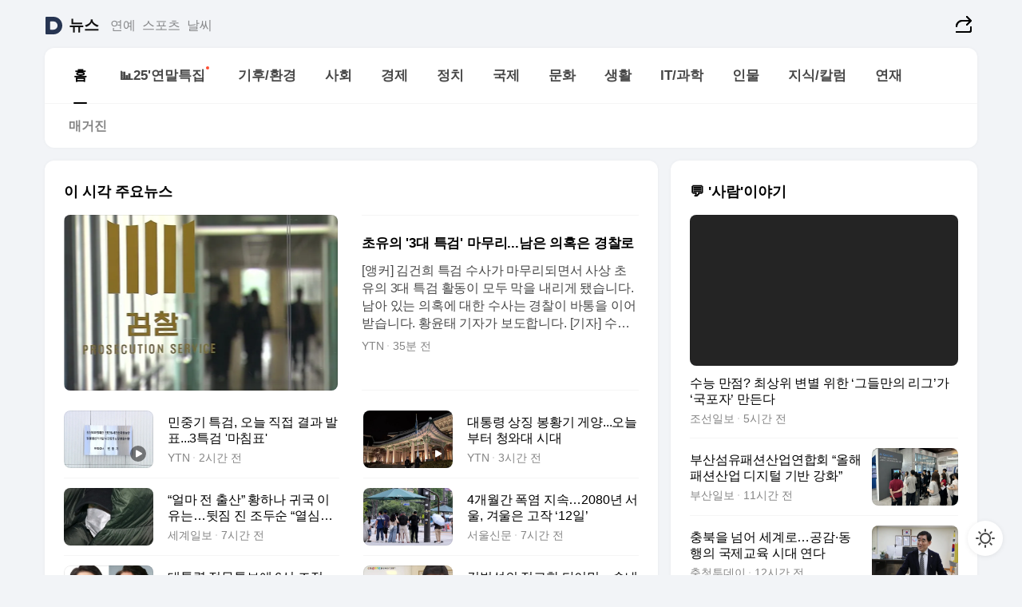

--- FILE ---
content_type: text/html
request_url: https://news.daum.net/
body_size: 102120
content:
<!DOCTYPE html>
<html lang="ko" class="pcweb">
	<head>
		<meta charset="utf-8" >
		<link rel="icon" href="https://t1.daumcdn.net/top/favicon/20241223/daum64x64.png" >
		<meta name="format-detection" content="telephone=no" >
		<meta 			name="viewport"
			content="width=device-width,initial-scale=1,minimum-scale=1,maximum-scale=1,user-scalable=no"
		>

		<script type="text/javascript" src="//t1.daumcdn.net/tiara/js/v1/tiara-1.2.0.min.js"></script>
		<script>
			function setDarkTheme(isDark) {
				document.documentElement.setAttribute('data-darktheme', isDark ? 'true' : 'false')
			}

			//TODO 다크모드
			if (window.matchMedia) {
				const storedThemeMode =
					(window.localStorage ? window.localStorage.getItem('selectedThemeMode') : null) || 'auto'

				if (storedThemeMode === 'auto') {
					const colorSchemeDark = window.matchMedia('(prefers-color-scheme: dark)')
					if (colorSchemeDark) {
						setDarkTheme(colorSchemeDark.matches)
					}
				} else {
					setDarkTheme(storedThemeMode === 'dark')
				}
			}
		</script>
		<link href="https://t1.daumcdn.net/top/tiller-pc/modoo-web/production/20251217111702/css/modoo.css" rel="stylesheet" >
		<title>다음뉴스 | 홈</title><meta property="og:title" content="다음뉴스 | 홈"> <meta property="og:description" content="다음뉴스"> <meta property="og:image" content="https://t1.daumcdn.net/liveboard/uploader/apps/modoo/bec06a577ee148b0a4baaf5aaa2bc9e2.png"> <meta name="description" content="다음뉴스"> 
	</head>
	<body id="modooRootContainer" data-sveltekit-preload-data="off" data-sveltekit-reload style="overflow-y: scroll">
		<div class="direct-link"><a href="#mainContent">본문 바로가기</a><a href="#gnbContent" id="gnbLink">메뉴 바로가기</a></div><div style="display: contents" class="pcweb" data-layout="PC">       <style>@charset "UTF-8";/*** 뉴스 섹션 ***/
#modoo .link_refresh{background-color:#fff;}
/* 레이아웃 */
#modoo .content-article .box_comp:first-of-type{margin-top:8px;}
#modoo .content-article .box_bnr_bizboard:first-of-type{margin-top:0;}
.mobile #modoo .box_bnr_bizboard + .box_grid{margin-top:-8px;}
/* header */
#modoo .head_service .logo_daum svg{fill:#273552;}
/* footer */
#modoo .doc-footer .inner_foot{margin:0;padding-top:32px;}
#modoo .doc-footer .list_foot{display:flex;flex-wrap:wrap;justify-content:center;}
#modoo .doc-footer .list_foot li{display:inline-block;position:relative;vertical-align:top;}
#modoo .doc-footer .list_foot li + li{padding-left:2px;}
#modoo .doc-footer small{padding-top:16px;}
/* 티커 */
.mobile #modoo .opt_rolling{margin-top:12px;}
/*** PC ***/
/* 레이아웃 */
.pcweb #modoo .box_grid{display:flex;}
.pcweb #modoo .grid_half{flex:1;min-width:0;}
.pcweb #modoo .grid_half + .grid_half{margin-left:16px;}
/* footer */
.pcweb #modoo .doc-footer .inner_foot{padding-top:55px;}
.pcweb #modoo .doc-footer small{padding-top:10px;}
/* 연재 - 전체페이지 */
.pcweb #modoo .content-article .box_news_series .item_newsbasic .tit_txt{display:block;display:-webkit-box;overflow:hidden;word-break:break-all;-webkit-box-orient:vertical;-webkit-line-clamp:2;max-height:2.5em;font-weight:400;font-size:1em;line-height:1.25;white-space:normal;}
.pcweb #modoo .content-article .box_news_series .item_newsbasic .wrap_thumb{width:108px;height:72px;margin-left:12px;background-size:26px 26px;}
.pcweb #modoo .content-article .box_news_series .item_newsbasic .desc_txt{display:none;}
/* 공통 이미지 */
#modoo .ico_news{display:block;overflow:hidden;font-size:1px;line-height:0;vertical-align:top;background:url(//t1.daumcdn.net/media/news/news2024/m/ico_news.svg) 0 0 no-repeat;background-size:200px 200px;color:transparent;}
/* 공통 */
#modoo .tit_news_etc{display:block;padding:20px 0 16px;font-weight:700;font-size:1.313em;line-height:1.19;border-bottom:solid 1px #000;}
#modoo .tit_list_etc{display:block;padding:10px 0 0 20px;font-weight:700;font-size:1.063em;line-height:1.29;text-indent:-20px;}
#modoo .etc_box{padding:20px 0;margin-top:20px;border-top:solid 1px rgba(0,0,0,0.04);}
#modoo .etc_box + .group_btn{justify-content:center;}
#modoo .news_etc .line_divider_4{margin-top:20px;padding-top:20px;border-top:solid 1px rgba(0,0,0,0.04);}
#modoo .news_etc .subtit_list_etc{display:block;font-weight:700;line-height:1.37;}
#modoo .news_etc .desc_box{padding-top:16px;}
#modoo .news_etc .group_btn.type_multiple{display:flex;flex-wrap:wrap;margin:-12px 0 0 -8px;}
#modoo .news_etc .group_btn.type_multiple .link_moreview{margin:12px 0 0 8px;}
#modoo .news_etc .area_etc .group_btn{text-align:left;padding-top:8px;}
#modoo .news_etc .list_box .tit_list_etc{padding-top:30px;}
#modoo .news_etc .list_etc li{position:relative;margin:8px 0 0 22px;color:rgba(0,0,0,0.72);line-height:1.37;}
#modoo .news_etc .list_etc li:before{display:block;position:absolute;top:8px;left:-13px;width:5px;height:5px;border-radius:50%;background-color:rgba(0,0,0,0.64);content:'';}
#modoo .news_etc .sublist_etc li{position:relative;margin:12px 0 0 14px;line-height:1.46;color:rgba(0,0,0,0.72);font-size:0.938em;}
#modoo .news_etc .sublist_etc li:before{display:block;position:absolute;top:8px;left:-12px;width:5px;height:5px;border-radius:50%;background-color:rgba(0,0,0,0.64);content:'';}
#modoo .news_etc .sublist_etc li + li{margin-top:20px;}
#modoo .news_etc .sublist_etc li .fc_emph{display:block;margin-top:8px;color:#4881F7;}
#modoo .news_etc .sublist_etc .tit_sublist{display:block;font-weight:400;padding-bottom:4px;}
#modoo .news_etc .etc_box .area_etc{padding-left:14px;}
#modoo .news_etc .etc_box .area_etc .desc_box{padding-top:8px;font-size:0.938em;line-height:1.46;}
#modoo .news_etc .bg_etc{display:block;overflow:hidden;max-width:none;font-size:0;line-height:0;text-indent:-9999px;background-repeat:no-repeat;margin:0 auto;}
#modoo .news_etc .bg_etc.list_process1{height:590px;background-image:url(//t1.daumcdn.net/media/news/news2024/m/img_list_process1.png);background-size:320px 590px;}
#modoo .news_etc .bg_etc.list_process2{height:734px;background-image:url(//t1.daumcdn.net/media/news/news2024/m/img_list_process2_251114.png);background-size:320px 734px;}
#modoo .news_etc .bg_etc.list_process3{height:553px;background-image:url(//t1.daumcdn.net/media/news/news2024/m/img_list_process3.png);background-size:320px 553px;}
#modoo .news_etc .process_pc{display:none;}
#modoo .news_etc .m_hide{display:none;}
/* box_etc_edit */
#modoo .box_etc_edit .etc_box{border-bottom:solid 1px rgba(0,0,0,0.04);}
#modoo .box_etc_edit .etc_box .desc_box{padding-top:0;}
/* box_etc_newscenter24 */
#modoo .box_etc_newscenter24 .etc_box .desc_box{padding-top:12px;line-height:1.37;color:rgba(0,0,0,0.72);}
#modoo .ico_time{width:22px;height:22px;}
#modoo .ico_call{width:22px;height:22px;background-position:-30px 0;}
#modoo .ico_fax{width:22px;height:22px;background-position:-60px 0;}
#modoo .group_service{display:flex;flex-wrap:wrap;padding-top:4px;margin-left:-12px;}
#modoo .group_service .item_service{display:inline-flex;align-items:center;justify-content:flex-start;margin:12px 0 0 12px;background-color:#F2F4F7;border-radius:8px;padding:13px 18px;font-size:0.938em;font-weight:700;line-height:1.46;word-break:break-all;}
#modoo .group_service .item_service .ico_news{flex-shrink:0;margin-right:8px;}
#modoo .box_etc_newscenter24 .list_box .tit_list_etc:first-child{padding-top:0;}
#modoo .box_etc_newscenter24 .etc_box{padding-bottom:0;}
#modoo .box_etc_newscenter24 .line_divider_4 + .sublist_etc li:first-child{margin-top:0;}
/* PC */
.pcweb #modoo .tit_news_etc{padding:30px 0 21px;}
.pcweb #modoo .line_divider_4{padding-top:30px;margin-top:30px;}
.pcweb #modoo .box_etc_edit,.pcweb #modoo .box_etc_newscenter24{padding-top:0;}
.pcweb #modoo .news_etc .m_hide{display:block;}
.pcweb #modoo .news_etc .pc_hide{display:none;}
.pcweb #modoo .news_etc .tit_news_etc{padding:30px 0 19px;}
.pcweb #modoo .news_etc .desc_box{padding-top:30px;}
.pcweb #modoo .news_etc .list_etc{margin-top:10px;}
.pcweb #modoo .news_etc .list_etc li{margin-top:6px;}
.pcweb #modoo .etc_box{margin-top:30px;padding:0;border-bottom:none;}
.pcweb #modoo .news_etc .group_btn{text-align:left;padding-top:16px;}
.pcweb #modoo .news_etc .group_btn.type_multiple{padding-top:16px;margin:0 0 0 -12px;}
.pcweb #modoo .news_etc .group_btn.type_multiple .link_moreview{margin:0 0 0 12px;}
.pcweb #modoo .group_service .item_service{margin:24px 0 0 12px;}
.pcweb #modoo .box_etc_newscenter24 .list_box .tit_list_etc:first-child{padding-top:30px;}
.pcweb #modoo .box_etc_newscenter24 .etc_box .desc_box{padding-top:16px;}
.pcweb #modoo .box_etc_newscenter24 .list_box .tit_list_etc{padding-top:0;}
.pcweb #modoo .news_etc .sublist_etc li{margin-top:30px;}
.pcweb #modoo .news_etc .area_etc .group_btn{padding-top:16px;}
.pcweb #modoo .news_etc .process_m{display:none;}
.pcweb #modoo .news_etc .process_pc{display:block;}
.pcweb #modoo .news_etc .bg_etc{max-width:none;margin-top:24px;}
.pcweb #modoo .news_etc .bg_etc.list_process1{height:658px;background-image:url(//t1.daumcdn.net/media/news/news2024/pc/img_list_process1_pc_251114.png);background-size:753px 658px;}
.pcweb #modoo .news_etc .bg_etc.list_process3{height:320px;background-image:url(//t1.daumcdn.net/media/news/news2024/pc/img_list_process3_pc.png);background-size:735px auto;}
/* 포인트 컬러 */
:root[data-darktheme=true] #modoo .ico_news{background-image:url(//t1.daumcdn.net/media/news/news2024/m/ico_news_dark.svg);}
:root[data-darktheme=true] #modoo .link_refresh{background-color:#1C1E21;}
:root[data-darktheme=true] #modoo .doc-footer .list_foot .btn_foot,:root[data-darktheme=true] #modoo .doc-footer .list_foot #daumMinidaum a{color:rgba(255,255,255,0.72);}
:root[data-darktheme=true] #modoo .doc-footer .info_policy .link_policy{color:rgba(255,255,255,0.48);}
:root[data-darktheme=true] #modoo .doc-footer .info_service{color:rgba(255,255,255,0.48);}
:root[data-darktheme=true] #modoo .tit_news_etc{border-color:#fff;}
:root[data-darktheme=true] #modoo .etc_box,:root[data-darktheme=true] #modoo .news_etc .line_divider_4{border-color:rgba(255,255,255,0.04);}
:root[data-darktheme=true] #modoo .group_box{border-color:rgba(255,255,255,0.08);}
:root[data-darktheme=true] #modoo .group_etc .list_etc li{color:rgba(255,255,255,0.72);}
:root[data-darktheme=true] #modoo .group_etc .list_etc li:before{background-color:rgba(255,255,255,0.72);}
:root[data-darktheme=true] #modoo .group_etc .sublist_etc li{color:rgba(255,255,255,0.72);}
:root[data-darktheme=true] #modoo .group_etc .sublist_etc li:before{background-color:rgba(255,255,255,0.72);}
:root[data-darktheme=true] #modoo .group_service .item_service{background-color:#2C2E33;color:#FFF;}
:root[data-darktheme=true] #modoo .news_etc .sublist_etc li{color:rgba(255,255,255,0.72);}
:root[data-darktheme=true] #modoo .news_etc .sublist_etc li:before{background-color:rgba(255,255,255,0.64);}
:root[data-darktheme=true] #modoo .news_etc .list_etc li{color:rgba(255,255,255,0.72);}
:root[data-darktheme=true] #modoo .news_etc .list_etc li:before{background-color:rgba(255,255,255,0.64);}
:root[data-darktheme=true] #modoo .box_etc_edit .etc_box{border-color:rgba(255,255,255,0.04);}
:root[data-darktheme=true] #modoo .box_etc_newscenter24 .group_box .txt_box{color:#fff;}
:root[data-darktheme=true] #modoo .box_etc_newscenter24 .etc_box .desc_box{color:rgba(255,255,255,0.72);}
:root[data-darktheme=true] #modoo .group_etc .sublist_etc li .fc_emph{color:#78A5FF;}
:root[data-darktheme=true] #modoo .head_service .logo_daum svg{fill:#fff;}</style> <div id="modoo" class="container-doc news-doc">    <header class="doc-header section_header"> <div class="head_service" data-tiara-layer="header"><div class="inner_service"><h1 class="doc-title"><a href="https://daum.net" class="logo_daum" data-tiara-layer="logo" aria-label="Daum" data-svelte-h="svelte-nb8sod"><svg focusable="false" aria-hidden="true" width="24" height="24" viewBox="0 0 24 24" xmlns="http://www.w3.org/2000/svg"><path d="M12 6.36C15.1152 6.36 17.6352 9.072 17.5152 12.2136C17.4024 15.2016 14.8536 17.64 11.8632 17.64H7.91762C7.65362 17.64 7.43762 17.424 7.43762 17.16V6.84C7.43762 6.576 7.65362 6.36 7.91762 6.36H11.9976M12 0H2.40002C1.60562 0 0.960022 0.6456 0.960022 1.44V22.56C0.960022 23.3544 1.60562 24 2.40002 24H12C18.6264 24 24 18.6264 24 12C24 5.3736 18.6264 0 12 0Z"></path></svg></a> <a href="https://news.daum.net" class="logo_service" data-tiara-layer="service">뉴스</a></h1> <div class="doc-relate"><strong class="screen_out" data-svelte-h="svelte-177cra8">관련 서비스</strong> <ul class="list_relate"> <li><a href="https://entertain.daum.net" class="link_service">연예</a> </li> <li><a href="https://sports.daum.net" class="link_service">스포츠</a> </li> <li><a href="https://weather.daum.net" class="link_service">날씨</a> </li></ul></div> <div class="util_header"><div class="util_share"><button type="button" id="rSocialShareButton" class="link_share" data-tiara-layer="share" data-svelte-h="svelte-1g1zbsh"><span class="ico_modoo ico_share">공유하기</span></button></div></div></div></div>  <div id="371ff85c-9d67-406b-865c-aa306d55baec" class="head_section"><nav id="gnbContent" class="section-gnb"><div class="inner_gnb"><h2 class="screen_out" data-svelte-h="svelte-1d9x8yw">메인메뉴</h2> <div class="wrap_gnb"><div class="list_gnb" data-tiara-layer="gnb"> <div class="flicking-viewport  "><div class="flicking-camera"><div data-key="f8519780-38a1-4d0f-99dd-7661b074c18c" class="flicking-panel" style="order: 9007199254740991"><a href="/news/home" class="link_gnb" role="menuitem" aria-current="page" data-tiara-layer="gnb1"> <span class="txt_gnb">홈</span></a> </div><div data-key="68e461ce-3f5e-49fc-b44f-08e1a5c60f42" class="flicking-panel" style="order: 9007199254740991"><a href="https://issue.daum.net/focus/2025recap-issue" class="link_gnb" role="menuitem" data-tiara-layer="gnb2"> <span class="txt_gnb">📊25'연말특집</span><span class="ir_pm ico_new" data-svelte-h="svelte-bn1hi7">새로운소식</span></a> </div><div data-key="9f00e7c6-8b29-470f-b109-0fac5927f4e9" class="flicking-panel" style="order: 9007199254740991"><a href="/news/climate" class="link_gnb" role="menuitem" data-tiara-layer="gnb3"> <span class="txt_gnb">기후/환경</span></a> </div><div data-key="2ab5d896-8983-4774-afc9-c8a02bd41049" class="flicking-panel" style="order: 9007199254740991"><a href="/news/society" class="link_gnb" role="menuitem" data-tiara-layer="gnb4"> <span class="txt_gnb">사회</span></a> </div><div data-key="480c1bcf-1932-448f-b83c-aee1a0c0008f" class="flicking-panel" style="order: 9007199254740991"><a href="/news/economy" class="link_gnb" role="menuitem" data-tiara-layer="gnb5"> <span class="txt_gnb">경제</span></a> </div><div data-key="5db2ab77-5cf4-45d3-b55a-245566aab451" class="flicking-panel" style="order: 9007199254740991"><a href="/news/politics" class="link_gnb" role="menuitem" data-tiara-layer="gnb6"> <span class="txt_gnb">정치</span></a> </div><div data-key="7d01dbbb-b102-499c-8796-1175eddfaf34" class="flicking-panel" style="order: 9007199254740991"><a href="/news/world" class="link_gnb" role="menuitem" data-tiara-layer="gnb7"> <span class="txt_gnb">국제</span></a> </div><div data-key="6c8e5b98-dbe7-4d72-84ed-2f700f475131" class="flicking-panel" style="order: 9007199254740991"><a href="/news/culture" class="link_gnb" role="menuitem" data-tiara-layer="gnb8"> <span class="txt_gnb">문화</span></a> </div><div data-key="aaa17d06-0c87-4466-b413-16f1a050ae31" class="flicking-panel" style="order: 9007199254740991"><a href="/news/life" class="link_gnb" role="menuitem" data-tiara-layer="gnb9"> <span class="txt_gnb">생활</span></a> </div><div data-key="be11e4fa-eafd-4e9a-96ad-8e82de60c153" class="flicking-panel" style="order: 9007199254740991"><a href="/news/tech" class="link_gnb" role="menuitem" data-tiara-layer="gnb10"> <span class="txt_gnb">IT/과학</span></a> </div><div data-key="bb34fac3-a8d3-470b-8602-dd60b63f5ad1" class="flicking-panel" style="order: 9007199254740991"><a href="/news/people" class="link_gnb" role="menuitem" data-tiara-layer="gnb11"> <span class="txt_gnb">인물</span></a> </div><div data-key="ea911a14-e24a-4966-9cc0-5bbc6193c235" class="flicking-panel" style="order: 9007199254740991"><a href="/news/understanding" class="link_gnb" role="menuitem" data-tiara-layer="gnb12"> <span class="txt_gnb">지식/칼럼</span></a> </div><div data-key="8fca43c9-2bd8-4b2b-ba77-bcd1b6571582" class="flicking-panel" style="order: 9007199254740991"><a href="/news/series" class="link_gnb" role="menuitem" data-tiara-layer="gnb13"> <span class="txt_gnb">연재</span></a> </div></div>  </div> </div></div> </div></nav>   <div class="section-lnb"><div class="inner_lnb"><strong class="screen_out">홈 하위메뉴</strong> <div class="list_lnb" data-tiara-layer="lnb"> <div class="flicking-viewport  "><div class="flicking-camera"><div data-key="e6113381-364b-43db-8297-3af4f2828d3e" class="flicking-panel" style="order: 9007199254740991"><a href="#none" class="link_lnb" role="menuitem" aria-current="page" style="" data-tiara-layer="lnb0"> <span class="txt_lnb undefined">홈</span></a> </div><div data-key="be2f1d88-80b0-418c-afbc-5fd8c162a9e3" class="flicking-panel" style="order: 9007199254740991"><a href="#none" class="link_lnb" role="menuitem" style="" data-tiara-layer="lnb1"> <span class="txt_lnb null">매거진</span></a> </div></div>  </div> </div></div></div></div> </header> <hr class="hide"> <div id="mainContent" class="main-content"><article class="content-article"><div class="inner_cont "> <div class="box_comp box_news_headline2" id="58d84141-b8dd-413c-9500-447b39ec29b9" data-tiara-layer="news-basic_B" data-tiara-custom="componentId=58d84141-b8dd-413c-9500-447b39ec29b9&amp;componentTitle=이 시각 주요뉴스&amp;componentClusterTitles=[종합순] 쿼터"><div class="box_tit"> <strong class="tit_box"><span class="txt_box"> 이 시각 주요뉴스</span> </strong>   </div> <ul class="list_newsheadline2"> <li><a class="item_newsheadline2" data-tiara-layer="news" data-tiara-ordnum="1" href="https://v.daum.net/v/20251229040410877" target="_self" data-title="%EC%B4%88%EC%9C%A0%EC%9D%98%20'3%EB%8C%80%20%ED%8A%B9%EA%B2%80'%20%EB%A7%88%EB%AC%B4%EB%A6%AC...%EB%82%A8%EC%9D%80%20%EC%9D%98%ED%98%B9%EC%9D%80%20%EA%B2%BD%EC%B0%B0%EB%A1%9C" rel=""><div class="wrap_thumb"><span class="ico_modoo ico_vod4" data-svelte-h="svelte-1jcdy8h">동영상</span> <picture>  <source srcset="//img1.daumcdn.net/thumb/S686x440a.q80.fwebp/?fname=https%3A%2F%2Ft1.daumcdn.net%2Fnews%2F202512%2F29%2FYTN%2F20251229040411523swkk.jpg&amp;scode=media" type="image/webp">  <source srcset="//img1.daumcdn.net/thumb/S686x440a.q80/?fname=https%3A%2F%2Ft1.daumcdn.net%2Fnews%2F202512%2F29%2FYTN%2F20251229040411523swkk.jpg&amp;scode=media">  <img alt="" referrerpolicy="no-referrer" class="img_g"></picture></div> <div class="cont_thumb"><strong class="tit_txt">초유의 '3대 특검' 마무리...남은 의혹은 경찰로</strong> <p class="desc_txt">[앵커] 김건희 특검 수사가 마무리되면서 사상 초유의 3대 특검 활동이 모두 막을 내리게 됐습니다. 남아 있는 의혹에 대한 수사는 경찰이 바통을 이어받습니다. 황윤태 기자가 보도합니다. [기자] 수차례 거부권에 막혔던 김건희, 채 상병 특검에 비상계엄을 수사하는 내란 특검까지, 지난 여름 차례로 수사에 착수했습니다. [민중기 / 김건희 특별검사</p> <span class="info_txt"><span class="con_txt"><span class="txt_info">YTN</span> <span class="txt_info">35분 전</span></span> </span></div>  </a> </li> <li><a class="item_newsheadline2" data-tiara-layer="news" data-tiara-ordnum="2" href="https://v.daum.net/v/20251229021910546" target="_self" data-title="%EB%AF%BC%EC%A4%91%EA%B8%B0%20%ED%8A%B9%EA%B2%80%2C%20%EC%98%A4%EB%8A%98%20%EC%A7%81%EC%A0%91%20%EA%B2%B0%EA%B3%BC%20%EB%B0%9C%ED%91%9C...3%ED%8A%B9%EA%B2%80%20'%EB%A7%88%EC%B9%A8%ED%91%9C'" rel=""><div class="wrap_thumb"><span class="ico_modoo  ico_vod3" data-svelte-h="svelte-1jcdy8h">동영상</span> <picture>  <source srcset="//img1.daumcdn.net/thumb/S686x440a.q80.fwebp/?fname=https%3A%2F%2Ft1.daumcdn.net%2Fnews%2F202512%2F29%2FYTN%2F20251229021911446mxie.jpg&amp;scode=media" type="image/webp">  <source srcset="//img1.daumcdn.net/thumb/S686x440a.q80/?fname=https%3A%2F%2Ft1.daumcdn.net%2Fnews%2F202512%2F29%2FYTN%2F20251229021911446mxie.jpg&amp;scode=media">  <img alt="" referrerpolicy="no-referrer" class="img_g"></picture></div> <div class="cont_thumb"><strong class="tit_txt">민중기 특검, 오늘 직접 결과 발표...3특검 '마침표'</strong>  <span class="info_txt"><span class="con_txt"><span class="txt_info">YTN</span> <span class="txt_info">2시간 전</span></span> </span></div>  </a> </li> <li><a class="item_newsheadline2" data-tiara-layer="news" data-tiara-ordnum="3" href="https://v.daum.net/v/20251229011010341" target="_self" data-title="%EB%8C%80%ED%86%B5%EB%A0%B9%20%EC%83%81%EC%A7%95%20%EB%B4%89%ED%99%A9%EA%B8%B0%20%EA%B2%8C%EC%96%91...%EC%98%A4%EB%8A%98%EB%B6%80%ED%84%B0%20%EC%B2%AD%EC%99%80%EB%8C%80%20%EC%8B%9C%EB%8C%80" rel=""><div class="wrap_thumb"><span class="ico_modoo  ico_vod3" data-svelte-h="svelte-1jcdy8h">동영상</span> <picture>  <source srcset="//img1.daumcdn.net/thumb/S686x440a.q80.fwebp/?fname=https%3A%2F%2Ft1.daumcdn.net%2Fnews%2F202512%2F29%2FYTN%2F20251229011011323ozcb.jpg&amp;scode=media" type="image/webp">  <source srcset="//img1.daumcdn.net/thumb/S686x440a.q80/?fname=https%3A%2F%2Ft1.daumcdn.net%2Fnews%2F202512%2F29%2FYTN%2F20251229011011323ozcb.jpg&amp;scode=media">  <img alt="" referrerpolicy="no-referrer" class="img_g"></picture></div> <div class="cont_thumb"><strong class="tit_txt">대통령 상징 봉황기 게양...오늘부터 청와대 시대</strong>  <span class="info_txt"><span class="con_txt"><span class="txt_info">YTN</span> <span class="txt_info">3시간 전</span></span> </span></div>  </a> </li> <li><a class="item_newsheadline2" data-tiara-layer="news" data-tiara-ordnum="4" href="https://v.daum.net/v/20251228214326738" target="_self" data-title="%E2%80%9C%EC%96%BC%EB%A7%88%20%EC%A0%84%20%EC%B6%9C%EC%82%B0%E2%80%9D%20%ED%99%A9%ED%95%98%EB%82%98%20%EA%B7%80%EA%B5%AD%20%EC%9D%B4%EC%9C%A0%EB%8A%94%E2%80%A6%EB%92%B7%EC%A7%90%20%EC%A7%84%20%EC%A1%B0%EB%91%90%EC%88%9C%20%E2%80%9C%EC%97%B4%EC%8B%AC%ED%9E%88%20%EB%B0%98%EC%84%B1%E2%80%9D%20%5B%EA%B8%88%EC%A3%BC%EC%9D%98%20%EC%82%AC%EA%B1%B4%EC%82%AC%EA%B3%A0%5D" rel=""><div class="wrap_thumb"> <picture>  <source srcset="//img1.daumcdn.net/thumb/S686x440a.q80.fwebp/?fname=https%3A%2F%2Ft1.daumcdn.net%2Fnews%2F202512%2F28%2Fsegye%2F20251228214326806pnmu.jpg&amp;scode=media" type="image/webp">  <source srcset="//img1.daumcdn.net/thumb/S686x440a.q80/?fname=https%3A%2F%2Ft1.daumcdn.net%2Fnews%2F202512%2F28%2Fsegye%2F20251228214326806pnmu.jpg&amp;scode=media">  <img alt="" referrerpolicy="no-referrer" class="img_g"></picture></div> <div class="cont_thumb"><strong class="tit_txt">“얼마 전 출산” 황하나 귀국 이유는…뒷짐 진 조두순 “열심히 반성” [금주의 사건사고]</strong>  <span class="info_txt"><span class="con_txt"><span class="txt_info">세계일보</span> <span class="txt_info">7시간 전</span></span> </span></div>  </a> </li> <li><a class="item_newsheadline2" data-tiara-layer="news" data-tiara-ordnum="5" href="https://v.daum.net/v/20251228211608430" target="_self" data-title="4%EA%B0%9C%EC%9B%94%EA%B0%84%20%ED%8F%AD%EC%97%BC%20%EC%A7%80%EC%86%8D%E2%80%A62080%EB%85%84%20%EC%84%9C%EC%9A%B8%2C%20%EA%B2%A8%EC%9A%B8%EC%9D%80%20%EA%B3%A0%EC%9E%91%20%E2%80%9812%EC%9D%BC%E2%80%99" rel=""><div class="wrap_thumb"> <picture>  <source srcset="//img1.daumcdn.net/thumb/S686x440a.q80.fwebp/?fname=https%3A%2F%2Ft1.daumcdn.net%2Fnews%2F202512%2F28%2Fseoul%2F20251228211610215lmjk.jpg&amp;scode=media" type="image/webp">  <source srcset="//img1.daumcdn.net/thumb/S686x440a.q80/?fname=https%3A%2F%2Ft1.daumcdn.net%2Fnews%2F202512%2F28%2Fseoul%2F20251228211610215lmjk.jpg&amp;scode=media">  <img alt="" referrerpolicy="no-referrer" class="img_g"></picture></div> <div class="cont_thumb"><strong class="tit_txt">4개월간 폭염 지속…2080년 서울, 겨울은 고작 ‘12일’</strong>  <span class="info_txt"><span class="con_txt"><span class="txt_info">서울신문</span> <span class="txt_info">7시간 전</span></span> </span></div>  </a> </li> <li><a class="item_newsheadline2" data-tiara-layer="news" data-tiara-ordnum="6" href="https://v.daum.net/v/20251228211207356" target="_self" data-title="%EB%8C%80%ED%86%B5%EB%A0%B9%20%EC%A0%95%EB%AC%B4%ED%8A%B9%EB%B3%B4%EC%97%90%206%EC%84%A0%20%EC%A1%B0%EC%A0%95%EC%8B%9D%E2%80%A6%EA%B5%AD%ED%86%A0%EB%B6%80%202%EC%B0%A8%EA%B4%80%EC%9D%80%20%E2%80%98%EA%B2%BD%EA%B8%B0%EB%8F%84%20%EB%9D%BC%EC%9D%B8%E2%80%99" rel=""><div class="wrap_thumb"> <picture>  <source srcset="//img1.daumcdn.net/thumb/S686x440a.q80.fwebp/?fname=https%3A%2F%2Ft1.daumcdn.net%2Fnews%2F202512%2F28%2Fmk%2F20251228211208370mbjc.jpg&amp;scode=media" type="image/webp">  <source srcset="//img1.daumcdn.net/thumb/S686x440a.q80/?fname=https%3A%2F%2Ft1.daumcdn.net%2Fnews%2F202512%2F28%2Fmk%2F20251228211208370mbjc.jpg&amp;scode=media">  <img alt="" referrerpolicy="no-referrer" class="img_g"></picture></div> <div class="cont_thumb"><strong class="tit_txt">대통령 정무특보에 6선 조정식…국토부 2차관은 ‘경기도 라인’</strong>  <span class="info_txt"><span class="con_txt"><span class="txt_info">매일경제</span> <span class="txt_info">7시간 전</span></span> </span></div>  </a> </li> <li><a class="item_newsheadline2" data-tiara-layer="news" data-tiara-ordnum="7" href="https://v.daum.net/v/20251228211151349" target="_self" data-title="%EA%B9%80%EB%B2%94%EC%84%9D%EC%9D%98%20%EC%A0%95%EA%B5%90%ED%95%9C%20%ED%83%80%EC%9D%B4%EB%B0%8D%E2%80%A6%EC%86%8D%EB%82%B4%EB%8A%94%20%E2%80%98%EB%B0%A9%EC%96%B4%E2%80%99%3F" rel=""><div class="wrap_thumb"><span class="ico_modoo  ico_vod3" data-svelte-h="svelte-1jcdy8h">동영상</span> <picture>  <source srcset="//img1.daumcdn.net/thumb/S686x440a.q80.fwebp/?fname=https%3A%2F%2Ft1.daumcdn.net%2Fnews%2F202512%2F28%2Fkbs%2F20251228214311974hhja.png&amp;scode=media" type="image/webp">  <source srcset="//img1.daumcdn.net/thumb/S686x440a.q80/?fname=https%3A%2F%2Ft1.daumcdn.net%2Fnews%2F202512%2F28%2Fkbs%2F20251228214311974hhja.png&amp;scode=media">  <img alt="" referrerpolicy="no-referrer" class="img_g"></picture></div> <div class="cont_thumb"><strong class="tit_txt">김범석의 정교한 타이밍…속내는 ‘방어’?</strong>  <span class="info_txt"><span class="con_txt"><span class="txt_info">KBS</span> <span class="txt_info">7시간 전</span></span> </span></div>  </a> </li> <li><a class="item_newsheadline2" data-tiara-layer="news" data-tiara-ordnum="8" href="https://v.daum.net/v/20251228180523147" target="_self" data-title="%EC%BF%A0%ED%8C%A1%20%EC%82%AC%ED%83%9C%2030%EC%9D%BC%2C%20'%EC%B2%AD%EB%AC%B8%ED%9A%8C'%20%EB%B9%A0%EC%A7%84%20%EB%92%A4%EB%8A%A6%EC%9D%80%20%EC%82%AC%EA%B3%BC%E2%80%A6%EA%B5%AD%EC%A1%B0%C2%B7%EC%9E%85%EA%B5%AD%EA%B8%88%EC%A7%80%20%EC%B6%94%EC%A7%84(%EC%A2%85%ED%95%A92%EB%B3%B4)" rel=""><div class="wrap_thumb"> <picture>  <source srcset="//img1.daumcdn.net/thumb/S686x440a.q80.fwebp/?fname=https%3A%2F%2Ft1.daumcdn.net%2Fnews%2F202512%2F28%2FNEWS1%2F20251228180525199hbag.jpg&amp;scode=media" type="image/webp">  <source srcset="//img1.daumcdn.net/thumb/S686x440a.q80/?fname=https%3A%2F%2Ft1.daumcdn.net%2Fnews%2F202512%2F28%2FNEWS1%2F20251228180525199hbag.jpg&amp;scode=media">  <img alt="" referrerpolicy="no-referrer" class="img_g"></picture></div> <div class="cont_thumb"><strong class="tit_txt">쿠팡 사태 30일, '청문회' 빠진 뒤늦은 사과…국조·입국금지 추진(종합2보)</strong>  <span class="info_txt"><span class="con_txt"><span class="txt_info">뉴스1</span> <span class="txt_info">11시간 전</span></span> </span></div>  </a> </li> <li><a class="item_newsheadline2" data-tiara-layer="news" data-tiara-ordnum="9" href="https://v.daum.net/v/20251228180123050" target="_self" data-title="%EA%B9%80%EC%A2%85%EB%AF%BC%20%E2%80%9C%ED%8A%B9%EA%B2%80%20%EC%B6%94%EC%B2%9C%EA%B6%8C%2C%20%EA%B5%AD%EB%AF%BC%20%EC%B0%B8%EC%97%AC%20%EC%B6%94%EC%B2%9C%EC%A0%9C%20%EA%B2%80%ED%86%A0%20%ED%95%84%EC%9A%94%E2%80%9D" rel=""><div class="wrap_thumb"> <picture>  <source srcset="//img1.daumcdn.net/thumb/S686x440a.q80.fwebp/?fname=https%3A%2F%2Ft1.daumcdn.net%2Fnews%2F202512%2F28%2Fmbn%2F20251228180125378vxgo.jpg&amp;scode=media" type="image/webp">  <source srcset="//img1.daumcdn.net/thumb/S686x440a.q80/?fname=https%3A%2F%2Ft1.daumcdn.net%2Fnews%2F202512%2F28%2Fmbn%2F20251228180125378vxgo.jpg&amp;scode=media">  <img alt="" referrerpolicy="no-referrer" class="img_g"></picture></div> <div class="cont_thumb"><strong class="tit_txt">김종민 “특검 추천권, 국민 참여 추천제 검토 필요”</strong>  <span class="info_txt"><span class="con_txt"><span class="txt_info">MBN</span> <span class="txt_info">11시간 전</span></span> </span></div>  </a> </li></ul> <div class="group_btn"><a href="#none" class="link_refresh" data-tiara-layer="refresh" data-tiara-ordnum="1"><span class="ico_modoo ico_refresh"></span>새로운<span class="emph_txt">뉴스</span> </a> <div aria-live="polite" class="screen_out"></div></div> <div aria-live="polite" class="screen_out"></div></div>  <div class="box_comp box_bnr_ad3"><div class="item_ad"><ins style="vertical-align:top" class="kakao_ad_area" data-ad-unit="DAN-mmSWWDWHey1VmpXQ" data-ad-width="100%" data-ad-onfail="onAdFailDAN-mmSWWDWHey1VmpXQ"></ins></div></div>  <div class="box_comp box_news_basic" id="e23739a4-8195-4c84-a4a4-d6a1e9e2e661" data-tiara-layer="news-basic" data-tiara-custom="componentId=e23739a4-8195-4c84-a4a4-d6a1e9e2e661&amp;componentTitle=오늘의 연재&amp;componentClusterTitles=경제정책,마주앉아 인터뷰,음식이야기,오비추어리,과학이야기,함께, 동물,미디어,에세이,환경,여론조사"><div class="box_tit"> <strong class="tit_box"><span class="txt_box"> 오늘의 연재</span> </strong>   </div> <div class="tabg_wrap"><div class="tab_g" role="tablist"> <div class="flicking-viewport  "><div class="flicking-camera"><div data-key="d474a3fb-102b-45e9-bba5-0b634f212a91" class="flicking-panel" style="order: 9007199254740991"><div class="item_tab" role="presentation"><a draggable="false" href="#" role="tab" aria-selected="true" aria-disabled="false" class="link_tab" data-tiara-layer="tab" data-tiara-ordnum="1">경제정책 </a></div> </div><div data-key="ac64e91c-567d-4752-9bda-4d3e64947587" class="flicking-panel" style="order: 9007199254740991"><div class="item_tab" role="presentation"><a draggable="false" href="#" role="tab" aria-selected="false" aria-disabled="false" class="link_tab" data-tiara-layer="tab" data-tiara-ordnum="2">마주앉아 인터뷰 </a></div> </div><div data-key="d732c9d4-d605-4284-a9f4-090bd27f0259" class="flicking-panel" style="order: 9007199254740991"><div class="item_tab" role="presentation"><a draggable="false" href="#" role="tab" aria-selected="false" aria-disabled="false" class="link_tab" data-tiara-layer="tab" data-tiara-ordnum="3">음식이야기 </a></div> </div><div data-key="c4193834-3a8d-45d2-b3df-1cfcdb3fd326" class="flicking-panel" style="order: 9007199254740991"><div class="item_tab" role="presentation"><a draggable="false" href="#" role="tab" aria-selected="false" aria-disabled="false" class="link_tab" data-tiara-layer="tab" data-tiara-ordnum="4">오비추어리 </a></div> </div><div data-key="b6064404-b0de-4eb8-b719-ea54f903a96a" class="flicking-panel" style="order: 9007199254740991"><div class="item_tab" role="presentation"><a draggable="false" href="#" role="tab" aria-selected="false" aria-disabled="false" class="link_tab" data-tiara-layer="tab" data-tiara-ordnum="5">과학이야기 </a></div> </div><div data-key="257b04d2-2432-43d4-876a-0bd3de1314b8" class="flicking-panel" style="order: 9007199254740991"><div class="item_tab" role="presentation"><a draggable="false" href="#" role="tab" aria-selected="false" aria-disabled="false" class="link_tab" data-tiara-layer="tab" data-tiara-ordnum="6">함께, 동물 </a></div> </div><div data-key="155cf374-8d7e-42f1-8088-74e42e83815b" class="flicking-panel" style="order: 9007199254740991"><div class="item_tab" role="presentation"><a draggable="false" href="#" role="tab" aria-selected="false" aria-disabled="false" class="link_tab" data-tiara-layer="tab" data-tiara-ordnum="7">미디어 </a></div> </div><div data-key="ba8edc26-f949-4d97-aead-3a6816125f9d" class="flicking-panel" style="order: 9007199254740991"><div class="item_tab" role="presentation"><a draggable="false" href="#" role="tab" aria-selected="false" aria-disabled="false" class="link_tab" data-tiara-layer="tab" data-tiara-ordnum="8">에세이 </a></div> </div><div data-key="01174410-c7eb-49fa-be92-25ef5065bcbd" class="flicking-panel" style="order: 9007199254740991"><div class="item_tab" role="presentation"><a draggable="false" href="#" role="tab" aria-selected="false" aria-disabled="false" class="link_tab" data-tiara-layer="tab" data-tiara-ordnum="9">환경 </a></div> </div><div data-key="002dd8d8-6d9f-4583-acad-f3f687d22069" class="flicking-panel" style="order: 9007199254740991"><div class="item_tab" role="presentation"><a draggable="false" href="#" role="tab" aria-selected="false" aria-disabled="false" class="link_tab" data-tiara-layer="tab" data-tiara-ordnum="10">여론조사 </a></div> </div></div>  </div></div>  </div>  <ul class="list_newsbasic"> <li><a class="item_newsbasic" data-tiara-layer="news" data-tiara-ordnum="1" href="https://v.daum.net/v/20251229002404970" target="_self" data-title="%5B%EC%9D%B4%EC%A0%95%EB%AF%BC%EC%9D%98%20%EC%9D%B4%EC%BD%94%EB%85%B8%EB%AF%B9%EC%8A%A4%5D%20%EB%85%B8%EB%9E%80%EB%B4%89%ED%88%AC%EB%B2%95%2C%20%EC%8B%9C%EC%9E%A5%EA%B2%BD%EC%A0%9C%20%EC%9E%91%EB%8F%99%20%EC%9B%90%EB%A6%AC%20%ED%9B%BC%EC%86%90%E2%80%A6%EB%83%89%EC%B2%A0%ED%95%9C%20%EC%A0%90%EA%B2%80%20%ED%95%84%EC%9A%94" rel=""><div class="wrap_thumb"><picture>  <source srcset="//img1.daumcdn.net/thumb/S324x208a.q80.fwebp/?fname=https%3A%2F%2Ft1.daumcdn.net%2Fnews%2F202512%2F29%2Fjoongang%2F20251229002406228fuqw.jpg&amp;scode=media" type="image/webp">  <source srcset="//img1.daumcdn.net/thumb/S324x208a.q80/?fname=https%3A%2F%2Ft1.daumcdn.net%2Fnews%2F202512%2F29%2Fjoongang%2F20251229002406228fuqw.jpg&amp;scode=media">  <img alt="" referrerpolicy="no-referrer" class="img_g"></picture>  </div> <div class="cont_thumb"><strong class="tit_txt">[이정민의 이코노믹스] 노란봉투법, 시장경제 작동 원리 훼손…냉철한 점검 필요</strong> <p class="desc_txt">노란봉투법이 공포된 지 3개월이 지났다. 법 시행까지 주어진 6개월의 유예기간 중 절반이 지나면서, 시행령 발표 등 집행 방식의 윤곽은 점차 드러나고 있다. 그러나 이 법이 실제 현장에서 어떤 방식으로 작동할지, 그리고 그 결과가 노동시장과 기업 활동에 어떤 파장을 가져올지에 대해서는 여전히 불확실성이 크다. ■ 「 원청·하청 간 임금 격차 주목한</p> <span class="info_txt"><span class="con_txt"> <span class="txt_info">중앙일보</span> <span class="txt_info">4시간 전</span></span> </span></div>  </a> </li> <li><a class="item_newsbasic" data-tiara-layer="news" data-tiara-ordnum="2" href="https://v.daum.net/v/20251228182329455" target="_self" data-title="%EB%8C%80%EC%B6%9C%20%EC%84%B1%EC%8B%A4%ED%9E%88%20%EA%B0%9A%EC%9D%84%EA%B9%8C%E2%80%A6%20%EC%88%AB%EC%9E%90%EC%97%90%EB%8A%94%20%EC%97%86%EB%8A%94%20%EC%A0%95%EB%B3%B4%EA%B0%80%20%EB%A6%AC%EC%8A%A4%ED%81%AC%20%EC%A4%84%EC%9D%B8%EB%8B%A4%20%5B%ED%95%9C%EB%AF%B8%EC%9E%AC%EB%AC%B4%ED%95%99%ED%9A%8C%2C%20%EC%84%9D%ED%95%99%EC%9D%98%20%EC%A0%9C%EC%96%B8%5D" rel=""><div class="wrap_thumb"><picture>  <source srcset="//img1.daumcdn.net/thumb/S324x208a.q80.fwebp/?fname=https%3A%2F%2Ft1.daumcdn.net%2Fnews%2F202512%2F28%2Ffnnewsi%2F20251228182329363rvgs.jpg&amp;scode=media" type="image/webp">  <source srcset="//img1.daumcdn.net/thumb/S324x208a.q80/?fname=https%3A%2F%2Ft1.daumcdn.net%2Fnews%2F202512%2F28%2Ffnnewsi%2F20251228182329363rvgs.jpg&amp;scode=media">  <img alt="" referrerpolicy="no-referrer" class="img_g"></picture>  </div> <div class="cont_thumb"><strong class="tit_txt">대출 성실히 갚을까… 숫자에는 없는 정보가 리스크 줄인다 [한미재무학회, 석학의 제언]</strong> <p class="desc_txt">【파이낸셜뉴스 뉴욕=이병철 특파원】 금융시장을 움직이는 핵심 동력은 정보이다. 새로운 경제지표가 발표되거나, 기업의 실적이 공개되거나, 국제정세와 관련된 짧은 뉴스 한 줄만으로도 자산 가격은 즉각적으로 반응한다. 정보의 영향력은 주식시장이나 자본시장에만 국한되지 않는다. 자금을 필요로 하는 기업이나 개인에게 직접 대출을 제</p> <span class="info_txt"><span class="con_txt"> <span class="txt_info">파이낸셜뉴스</span> <span class="txt_info">10시간 전</span></span> </span></div>  </a> </li> <li><a class="item_newsbasic" data-tiara-layer="news" data-tiara-ordnum="3" href="https://v.daum.net/v/20251228120150913" target="_self" data-title="%E2%80%98%ED%88%AC%EC%9E%90%EC%9D%98%20%EA%B7%80%EC%9E%AC%E2%80%99%20%EC%9B%8C%EB%9F%B0%20%EB%B2%84%ED%95%8F%EC%9D%80%20AI%20%ED%88%AC%EC%9E%90%20%EA%B4%91%ED%92%8D%EC%9D%84%20%EC%96%B4%EB%96%BB%EA%B2%8C%20%EB%B3%BC%EA%B9%8C%20%5B%EA%B9%80%ED%95%99%EA%B7%A0%EC%9D%98%20%EC%8B%9C%EC%9E%A5%EC%9D%BD%EA%B8%B0%5D" rel=""><div class="wrap_thumb"><picture>  <source srcset="//img1.daumcdn.net/thumb/S324x208a.q80.fwebp/?fname=https%3A%2F%2Ft1.daumcdn.net%2Fnews%2F202512%2F28%2Fsisapress%2F20251228120151622xhbw.jpg&amp;scode=media" type="image/webp">  <source srcset="//img1.daumcdn.net/thumb/S324x208a.q80/?fname=https%3A%2F%2Ft1.daumcdn.net%2Fnews%2F202512%2F28%2Fsisapress%2F20251228120151622xhbw.jpg&amp;scode=media">  <img alt="" referrerpolicy="no-referrer" class="img_g"></picture>  </div> <div class="cont_thumb"><strong class="tit_txt">‘투자의 귀재’ 워런 버핏은 AI 투자 광풍을 어떻게 볼까 [김학균의 시장읽기]</strong> <p class="desc_txt">(시사저널=김학균 신영증권 리서치센터장) 2025년 말 은퇴하는 워런 버핏은 주식 투자로 가장 많은 부를 축적한 인물이다. 테슬라의 일론 머스크와 아마존의 제프 베이조스 등은 워런 버핏보다 더 많은 재산을 보유하고 있지만, 이들은 자신의 사업을 일궈 부자가 된 이들이다. 1930년생인 버핏은 12세 때인 1942년부터 주식을 사기 시작해 현재까지 투자자로</p> <span class="info_txt"><span class="con_txt"> <span class="txt_info">시사저널</span> <span class="txt_info">17시간 전</span></span> </span></div>  </a> </li> <li><a class="item_newsbasic" data-tiara-layer="news" data-tiara-ordnum="4" href="https://v.daum.net/v/20251228102237017" target="_self" data-title="%5B%EB%8F%88%EC%9D%B4%20%EB%90%98%EB%8A%94%20%ED%99%94%ED%8F%90%20%EC%9D%B4%EC%95%BC%EA%B8%B0%5D%2031.%20%EA%B5%AD%EB%AF%BC%20%EC%95%84%EC%9D%B4%EB%94%94%EC%96%B4%EC%99%80%20%EA%B3%B5%EC%A0%81%20%EC%9E%90%EC%9B%90%EC%9D%98%20%EB%A7%8C%EB%82%A8%2C%20%EC%83%88%EB%A1%9C%EC%9A%B4%20%EA%B0%80%EC%B9%98%20%EC%B0%BD%EC%B6%9C%20%EC%8B%9C%EC%9E%91" rel=""><div class="wrap_thumb"><picture>  <source srcset="//img1.daumcdn.net/thumb/S324x208a.q80.fwebp/?fname=https%3A%2F%2Ft1.daumcdn.net%2Fnews%2F202512%2F28%2Fdt%2F20251228102239360qreb.png&amp;scode=media" type="image/webp">  <source srcset="//img1.daumcdn.net/thumb/S324x208a.q80/?fname=https%3A%2F%2Ft1.daumcdn.net%2Fnews%2F202512%2F28%2Fdt%2F20251228102239360qreb.png&amp;scode=media">  <img alt="" referrerpolicy="no-referrer" class="img_g"></picture>  </div> <div class="cont_thumb"><strong class="tit_txt">[돈이 되는 화폐 이야기] 31. 국민 아이디어와 공적 자원의 만남, 새로운 가치 창출 시작</strong> <p class="desc_txt">공공기관의 공적 자원과 민간의 창의성이 만나 혁신적 가치를 창출하는 새로운 생태계가 열리고 있다. 그동안 공공기관과 민간 영역은 뚜렷한 경계를 유지해 왔다. 공공은 안정성과 신뢰를, 민간은 창의성과 효율성을 각각 추구하며 고유의 역할을 지켜왔다. 그러나 이러한 이분법적 접근은 더 나은 사회로 나아가는 데 걸림돌이 돼왔다. 한국조폐공사는 매년 약 100</p> <span class="info_txt"><span class="con_txt"> <span class="txt_info">디지털타임스</span> <span class="txt_info">18시간 전</span></span> </span></div>  </a> </li> <li><a class="item_newsbasic" data-tiara-layer="news" data-tiara-ordnum="5" href="https://v.daum.net/v/20251228090301008" target="_self" data-title="%22%EC%9D%B4%20%EC%A0%95%EB%8F%84%EC%98%80%EC%96%B4%3F%22%20%EB%86%80%EB%9D%BC%EC%9A%B4%20'%EB%A1%9C%EB%98%90%20%EB%B6%84%EC%96%91'%20%EA%B3%BC%EC%97%B4%E2%80%A6%22%EC%9D%B4%EC%9C%A0%EA%B0%80%20%EC%9E%88%EC%8A%B5%EB%8B%88%EB%8B%A4%22%20%5B%EC%8A%A4%ED%94%84%5D" rel=""><div class="wrap_thumb"><picture>  <source srcset="//img1.daumcdn.net/thumb/S324x208a.q80.fwebp/?fname=https%3A%2F%2Ft1.daumcdn.net%2Fnews%2F202512%2F28%2Fsbsi%2F20251228090303860iwud.jpg&amp;scode=media" type="image/webp">  <source srcset="//img1.daumcdn.net/thumb/S324x208a.q80/?fname=https%3A%2F%2Ft1.daumcdn.net%2Fnews%2F202512%2F28%2Fsbsi%2F20251228090303860iwud.jpg&amp;scode=media">  <img alt="" referrerpolicy="no-referrer" class="img_g"></picture>  </div> <div class="cont_thumb"><strong class="tit_txt">"이 정도였어?" 놀라운 '로또 분양' 과열…"이유가 있습니다" [스프]</strong> <p class="desc_txt">반포 트리니원 '로또 분양'? "우리 사회의 선택입니다" Q. 청약 시장 어떻게 보는지? 놀라운 수치들이 계속 나오고 있는 것 같습니다. 강남·서초 등 좋은 입지의 청약은 과열 양상을 보이고 있고요. '돈 많은 사람이 이렇게 많았나', 서초 트리니원 분양에는 5만 명 정도 몰렸다. 15억 이상의 현금이 있어야 되는데 그 많은 숫자가 청약을 했다. 일반</p> <span class="info_txt"><span class="con_txt"> <span class="txt_info">SBS</span> <span class="txt_info">20시간 전</span></span> </span></div>  </a> </li></ul> <div class="group_btn"><a href="#none" class="link_refresh" data-tiara-layer="refresh" data-tiara-ordnum="1"><span class="ico_modoo ico_refresh"></span>새로운<span class="emph_txt">연재</span> </a> <div aria-live="polite" class="screen_out"></div></div> <div aria-live="polite" class="screen_out"></div></div>  <div class="box_comp box_news_column" id="636d01ee-21b2-44ba-9427-d2cd44f4f7c9" data-tiara-layer="news-colum" data-tiara-custom="componentId=636d01ee-21b2-44ba-9427-d2cd44f4f7c9&amp;componentTitle=시사 매거진&amp;componentClusterTitles=[뉴스홈] 시사매거진"><div class="box_tit"> <strong class="tit_box"><span class="txt_box"> 시사 매거진</span> </strong>  <div class="wrap_help type_help" data-tiara-layer="tooltip"> <button type="button" class="btn_help" aria-expanded="false"><span class="ico_modoo ico_help" data-svelte-h="svelte-175mque">도움말</span></button> <div class="layer_tooltip"><span class="ico_modoo ico_tooltip"></span> <p class="txt_tooltip">주·월간으로 발행하는 시사전문지 기사를 최신순으로 제공합니다.</p>  <button type="button" class="btn_close" data-svelte-h="svelte-1uszoxy"><span class="ico_modoo ico_close">도움말 팝업 닫기</span></button></div></div> </div> <div class="slide_newscolumn"><div class="wrap_scroll"><ul class="list_newscolumn"><li><a class="item_newscolumn" data-tiara-layer="news" data-tiara-ordnum="1" href="https://v.daum.net/v/20251228204904045" target="_self" data-title="%EC%9D%B4%ED%98%9C%ED%9B%88%2C%20%EF%A7%A1%EC%A0%95%EB%B6%80%20%EC%9E%A5%EA%B4%80%20%E2%80%98%ED%8C%8C%EA%B2%A9%20%EB%B0%9C%ED%83%81%E2%80%99%20%EC%97%90%20%EA%B5%AD%ED%9E%98%20%E2%80%98%EB%A9%98%EB%B6%95%E2%80%99%E2%80%A6%EC%97%AC%EA%B6%8C%2C%20%EA%B8%B0%EB%8C%80%EC%99%80%20%EC%9A%B0%EB%A0%A4%20%EA%B5%90%EC%B0%A8" rel=""><div class="wrap_thumb"> <span class="img_g" style="background-image:url(//img1.daumcdn.net/thumb/S700x820a.q80/?fname=https%3A%2F%2Ft1.daumcdn.net%2Fnews%2F202512%2F28%2Fsisapress%2F20251228205206980xphn.jpg&amp;scode=media)"></span></div> <div class="cont_thumb"><strong class="tit_txt">이혜훈, 李정부 장관 ‘파격 발탁’ 에 국힘 ‘멘붕’…여권, 기대와 우려 교차</strong> <p class="desc_txt">(시사저널=김임수 기자) 국민의힘은 28일 이재명 정부의 초대 기획예산처 장관으로 지명된 이혜훈 전 의원(후보자)을 속전속결로 제명했다. 전통 보수 정당인 한나라당, 새누리당, 미래통합당에서 3선 의원을 지낸 중량급 인사의 예고 없는 변심에 국민의힘은 그야말로 '멘붕(멘탈 붕괴)'에 빠진 모습이다. 국민의힘은 이날 오후 서면으로 긴급 최고위원회의를 열고 이</p> <span class="info_txt"><span class="con_txt"><span class="txt_info">시사저널</span> <span class="txt_info">8시간 전</span></span> </span></div>  </a> </li><li><a class="item_newscolumn" data-tiara-layer="news" data-tiara-ordnum="2" href="https://v.daum.net/v/20251228164923860" target="_self" data-title="%EB%8C%80%ED%95%99%20%EC%A7%84%ED%95%99%EB%A5%A0%2028%25%C2%B7%EC%B2%AD%EB%85%84%20%EC%8B%A4%EC%97%85%EB%A5%A0%2020%25%E2%80%A6%EC%9D%B4%ED%83%88%EB%A6%AC%EC%95%84%20%EB%8C%80%ED%95%99%20%EC%A1%B8%EC%97%85%EC%83%9D%EC%9D%84%20%EB%B6%80%EB%A5%B8%EB%8A%94%20%EB%A7%90%EC%9D%80%3F" rel=""><div class="wrap_thumb"> <span class="img_g" style="background-image:url(//img1.daumcdn.net/thumb/S700x820a.q80/?fname=https%3A%2F%2Ft1.daumcdn.net%2Fnews%2F202512%2F28%2Fhani21%2F20251228164925656zagy.jpg&amp;scode=media)"></span></div> <div class="cont_thumb"><strong class="tit_txt">대학 진학률 28%·청년 실업률 20%…이탈리아 대학 졸업생을 부른는 말은?</strong> <p class="desc_txt">졸업이란 이름으로 대학 문을 나서는 것은 진정 영예로운 일일까. 월계관을 쓴 이탈리아 대학 졸업생이 피렌체 두오모(대성당) 앞에서 가족과 친지들에게 둘러싸여 축하를 받는다. 중세시대부터 무역과 금융으로 경제력을 쌓아 올려 이탈리아 경제·문화의 중심지인 피렌체에는 12개 학부에 5만여 명이 재학 중인 피렌체대학 등 여러 대학이 있다. 유럽에서 가장 아름다운</p> <span class="info_txt"><span class="con_txt"><span class="txt_info">한겨레21</span> <span class="txt_info">12시간 전</span></span> </span></div>  </a> </li></ul></div></div> <div class="group_btn"><a href="#none" class="link_refresh" data-tiara-layer="refresh" data-tiara-ordnum="1"><span class="ico_modoo ico_refresh"></span>새로운<span class="emph_txt">뉴스</span> <span class="count_page"><span class="screen_out" data-svelte-h="svelte-1o6cat8">현재 페이지</span> <em class="num_page">1</em> <span class="txt_bar" data-svelte-h="svelte-9smbok">/</span> <span class="screen_out" data-svelte-h="svelte-1lsj8ok">전체 페이지</span> <span class="total_page">3</span></span></a> <div aria-live="polite" class="screen_out"></div></div> <div aria-live="polite" class="screen_out"></div></div>  <div class="box_comp box_news_column" id="9c90dea9-ce6a-4122-b691-d2fa1c569ca2" data-tiara-layer="news-colum" data-tiara-custom="componentId=9c90dea9-ce6a-4122-b691-d2fa1c569ca2&amp;componentTitle=라이프 매거진&amp;componentClusterTitles=[뉴스홈] 라이프매거진"><div class="box_tit"> <strong class="tit_box"><span class="txt_box"> 라이프 매거진</span> </strong>  <div class="wrap_help type_help" data-tiara-layer="tooltip"> <button type="button" class="btn_help" aria-expanded="false"><span class="ico_modoo ico_help" data-svelte-h="svelte-175mque">도움말</span></button> <div class="layer_tooltip"><span class="ico_modoo ico_tooltip"></span> <p class="txt_tooltip">문화와 생활정보를 담은 라이프 전문지 기사를 최신순으로 제공합니다.</p>  <button type="button" class="btn_close" data-svelte-h="svelte-1uszoxy"><span class="ico_modoo ico_close">도움말 팝업 닫기</span></button></div></div> </div> <div class="slide_newscolumn"><div class="wrap_scroll"><ul class="list_newscolumn"><li><a class="item_newscolumn" data-tiara-layer="news" data-tiara-ordnum="1" href="https://v.daum.net/v/20251228130205765" target="_self" data-title="%22%EA%B3%A0%EB%A0%B9%EC%9E%90%20%EB%A7%8C%EC%84%B1%EC%A7%88%ED%99%98%2C%20%EB%94%94%EC%A7%80%ED%84%B8%EC%9D%B4%20%EA%B4%80%EB%A6%AC%ED%95%9C%EB%8B%A4%22...%EC%B9%98%EB%A3%8C%20%EC%95%88%EC%A0%95%EC%84%B1%C2%B7%EC%A7%84%EB%A3%8C%20%EC%A0%95%ED%99%95%EB%8F%84%20%ED%96%A5%EC%83%81%20%5B%EC%9D%98%EC%82%AC%20%EB%A6%B4%EB%A0%88%EC%9D%B4%20%EC%9D%B8%ED%84%B0%EB%B7%B0%5D" rel=""><div class="wrap_thumb"> <span class="img_g" style="background-image:url(//img1.daumcdn.net/thumb/S700x820a.q80/?fname=https%3A%2F%2Ft1.daumcdn.net%2Fnews%2F202512%2F28%2FHidoc%2F20251228130206956gset.png&amp;scode=media)"></span></div> <div class="cont_thumb"><strong class="tit_txt">"고령자 만성질환, 디지털이 관리한다"...치료 안정성·진료 정확도 향상 [의사 릴레이 인터뷰]</strong> <p class="desc_txt">하이닥은 현재 '일차의료 만성질환 관리 사업(일만사)'에 참여 중인 병·의원들을 연속 인터뷰하고 있다. 내과 전문의 조혜진 원장(참나은내과)은 "고령 환자는 스스로 혈압·혈당을 꾸준히 측정하고 기록하는 데 어려움이 있다"며 "디지털 관리 시스템을 도입하면 생활 데이터가 자동으로 수집돼 기존에 생기던 관리 공백을 상당 부분 해소할 수 있고, 진료의 연속성과</p> <span class="info_txt"><span class="con_txt"><span class="txt_info">하이닥</span> <span class="txt_info">16시간 전</span></span> </span></div>  </a> </li><li><a class="item_newscolumn" data-tiara-layer="news" data-tiara-ordnum="2" href="https://v.daum.net/v/20251228120205956" target="_self" data-title="%EA%B3%A0%EC%A7%80%EB%B0%A9%20%EC%8B%9D%EB%8B%A8%2C%20%EA%B0%84%EC%95%94%20%EC%9C%84%ED%97%98%EC%84%B1%20%EB%86%92%EC%9D%B8%EB%8B%A4%3F...%20%EA%B0%84%EC%84%B8%ED%8F%AC%EC%9D%98%20%EC%83%9D%EC%A1%B4%20%EB%B3%B8%EB%8A%A5%EC%9D%B4%20%EC%95%94%20%EC%9C%84%ED%97%98%EC%84%B1%E2%86%91" rel=""><div class="wrap_thumb"> <span class="img_g" style="background-image:url(//img1.daumcdn.net/thumb/S700x820a.q80/?fname=https%3A%2F%2Ft1.daumcdn.net%2Fnews%2F202512%2F28%2FHidoc%2F20251228120206978icjw.jpg&amp;scode=media)"></span></div> <div class="cont_thumb"><strong class="tit_txt">고지방 식단, 간암 위험성 높인다?... 간세포의 생존 본능이 암 위험성↑</strong> <p class="desc_txt">고지방 식단 등 만성적인 대사 스트레스가 간세포를 변화시켜 암 발생 위험을 높인다는 연구 결과가 발표됐다. MIT 공대 알렉스 셸렉 교수 연구팀은 지방간과 같은 대사 질환을 겪는 간세포가 생존을 위해 태아 시절 발달 단계의 프로그램을 다시 켜면서 정상적인 간 기능을 잃어가는 과정을 밝혀냈다. 연구팀은 고지방 식이를 제공한 생쥐를 6개월간 추적 관찰하며 간세</p> <span class="info_txt"><span class="con_txt"><span class="txt_info">하이닥</span> <span class="txt_info">17시간 전</span></span> </span></div>  </a> </li></ul></div></div> <div class="group_btn"><a href="#none" class="link_refresh" data-tiara-layer="refresh" data-tiara-ordnum="1"><span class="ico_modoo ico_refresh"></span>새로운<span class="emph_txt">뉴스</span> <span class="count_page"><span class="screen_out" data-svelte-h="svelte-1o6cat8">현재 페이지</span> <em class="num_page">1</em> <span class="txt_bar" data-svelte-h="svelte-9smbok">/</span> <span class="screen_out" data-svelte-h="svelte-1lsj8ok">전체 페이지</span> <span class="total_page">3</span></span></a> <div aria-live="polite" class="screen_out"></div></div> <div aria-live="polite" class="screen_out"></div></div>  <div class="box_comp box_news_basic" id="b770f07e-b033-4d31-9510-edfce32e1fb7" data-tiara-layer="photo-styler" data-tiara-custom="componentId=b770f07e-b033-4d31-9510-edfce32e1fb7&amp;componentTitle=사진으로 본 오늘&amp;componentClusterTitles=청계천 옆 사진관,포토뉴스,한강로 사진관,모멘트,뉴스1 PICK,한 컷의 울림,포토뉴스,오늘의 1면 사진,TF사진관,사진잇슈,노컷한컷,정동길 옆 사진관,쿠키포토,경향포토,오마이포토,렌즈로 본 세상,사진의 조각,포토IN,아이포토,이상섭의 포토가게,포토 in 월드"><div class="box_tit"> <strong class="tit_box"><a class="link_tit" data-tiara-layer="title" href="https://news.daum.net/photo" target="_self" rel=""><span class="txt_box"> 사진으로 본 오늘 <span class="ico_modoo ico_arrow4"></span></span> </a></strong>   </div> <div class="tabg_wrap"><div class="tab_g" role="tablist"> <div class="flicking-viewport  "><div class="flicking-camera"><div data-key="2aa71713-a004-4a82-affb-d84300c7777e" class="flicking-panel" style="order: 9007199254740991"><div class="item_tab" role="presentation"><a draggable="false" href="#" role="tab" aria-selected="true" aria-disabled="false" class="link_tab" data-tiara-layer="tab" data-tiara-ordnum="1">청계천 옆 사진관 </a></div> </div><div data-key="e38e5186-7adc-4c87-aedb-f135cf5e9f33" class="flicking-panel" style="order: 9007199254740991"><div class="item_tab" role="presentation"><a draggable="false" href="#" role="tab" aria-selected="false" aria-disabled="false" class="link_tab" data-tiara-layer="tab" data-tiara-ordnum="2">포토뉴스 </a></div> </div><div data-key="a4632b3e-674f-4c1f-acd8-8477ce4a9f95" class="flicking-panel" style="order: 9007199254740991"><div class="item_tab" role="presentation"><a draggable="false" href="#" role="tab" aria-selected="false" aria-disabled="false" class="link_tab" data-tiara-layer="tab" data-tiara-ordnum="3">한강로 사진관 </a></div> </div><div data-key="978682c2-a74c-4278-af3a-6bfe9b95fbfb" class="flicking-panel" style="order: 9007199254740991"><div class="item_tab" role="presentation"><a draggable="false" href="#" role="tab" aria-selected="false" aria-disabled="false" class="link_tab" data-tiara-layer="tab" data-tiara-ordnum="4">모멘트 </a></div> </div><div data-key="991b4424-f8f9-4dbe-93fe-ab0c251482d4" class="flicking-panel" style="order: 9007199254740991"><div class="item_tab" role="presentation"><a draggable="false" href="#" role="tab" aria-selected="false" aria-disabled="false" class="link_tab" data-tiara-layer="tab" data-tiara-ordnum="5">뉴스1 PICK </a></div> </div><div data-key="7972682e-aa82-45a9-bee5-ef06df2c84fb" class="flicking-panel" style="order: 9007199254740991"><div class="item_tab" role="presentation"><a draggable="false" href="#" role="tab" aria-selected="false" aria-disabled="false" class="link_tab" data-tiara-layer="tab" data-tiara-ordnum="6">한 컷의 울림 </a></div> </div><div data-key="6f54d363-3aab-48f9-925f-6a2ea328b3af" class="flicking-panel" style="order: 9007199254740991"><div class="item_tab" role="presentation"><a draggable="false" href="#" role="tab" aria-selected="false" aria-disabled="false" class="link_tab" data-tiara-layer="tab" data-tiara-ordnum="7">포토뉴스 </a></div> </div><div data-key="a1da91a7-b6f8-4673-9475-488c98a4705f" class="flicking-panel" style="order: 9007199254740991"><div class="item_tab" role="presentation"><a draggable="false" href="#" role="tab" aria-selected="false" aria-disabled="false" class="link_tab" data-tiara-layer="tab" data-tiara-ordnum="8">오늘의 1면 사진 </a></div> </div><div data-key="1554e488-4d69-4f68-8b07-f5c3794c1cba" class="flicking-panel" style="order: 9007199254740991"><div class="item_tab" role="presentation"><a draggable="false" href="#" role="tab" aria-selected="false" aria-disabled="false" class="link_tab" data-tiara-layer="tab" data-tiara-ordnum="9">TF사진관 </a></div> </div><div data-key="dd6a71ed-1847-43a5-9b0c-36a0dc897e60" class="flicking-panel" style="order: 9007199254740991"><div class="item_tab" role="presentation"><a draggable="false" href="#" role="tab" aria-selected="false" aria-disabled="false" class="link_tab" data-tiara-layer="tab" data-tiara-ordnum="10">사진잇슈 </a></div> </div><div data-key="8c99b964-8820-4e15-afb5-0d95961545b0" class="flicking-panel" style="order: 9007199254740991"><div class="item_tab" role="presentation"><a draggable="false" href="#" role="tab" aria-selected="false" aria-disabled="false" class="link_tab" data-tiara-layer="tab" data-tiara-ordnum="11">노컷한컷 </a></div> </div><div data-key="86316f6c-c7e8-49f7-8a72-b6dc77cebc76" class="flicking-panel" style="order: 9007199254740991"><div class="item_tab" role="presentation"><a draggable="false" href="#" role="tab" aria-selected="false" aria-disabled="false" class="link_tab" data-tiara-layer="tab" data-tiara-ordnum="12">정동길 옆 사진관 </a></div> </div><div data-key="f5a8a6f5-ec3e-4756-988d-763a5e42b8a4" class="flicking-panel" style="order: 9007199254740991"><div class="item_tab" role="presentation"><a draggable="false" href="#" role="tab" aria-selected="false" aria-disabled="false" class="link_tab" data-tiara-layer="tab" data-tiara-ordnum="13">쿠키포토 </a></div> </div><div data-key="8e9416eb-ffec-4f62-8f42-224d143390d6" class="flicking-panel" style="order: 9007199254740991"><div class="item_tab" role="presentation"><a draggable="false" href="#" role="tab" aria-selected="false" aria-disabled="false" class="link_tab" data-tiara-layer="tab" data-tiara-ordnum="14">경향포토 </a></div> </div><div data-key="f1d13e74-5f29-4fdd-8935-7961f3b72d71" class="flicking-panel" style="order: 9007199254740991"><div class="item_tab" role="presentation"><a draggable="false" href="#" role="tab" aria-selected="false" aria-disabled="false" class="link_tab" data-tiara-layer="tab" data-tiara-ordnum="15">오마이포토 </a></div> </div><div data-key="17764e76-8533-40cc-8c8c-607c41c583bb" class="flicking-panel" style="order: 9007199254740991"><div class="item_tab" role="presentation"><a draggable="false" href="#" role="tab" aria-selected="false" aria-disabled="false" class="link_tab" data-tiara-layer="tab" data-tiara-ordnum="16">렌즈로 본 세상 </a></div> </div><div data-key="24187db9-5d43-406c-bf6c-a4e1239f1bc3" class="flicking-panel" style="order: 9007199254740991"><div class="item_tab" role="presentation"><a draggable="false" href="#" role="tab" aria-selected="false" aria-disabled="false" class="link_tab" data-tiara-layer="tab" data-tiara-ordnum="17">사진의 조각 </a></div> </div><div data-key="568069d4-5766-4aa2-84f8-7838fcddad2f" class="flicking-panel" style="order: 9007199254740991"><div class="item_tab" role="presentation"><a draggable="false" href="#" role="tab" aria-selected="false" aria-disabled="false" class="link_tab" data-tiara-layer="tab" data-tiara-ordnum="18">포토IN </a></div> </div><div data-key="ba266a5b-afd1-43de-a89f-7c61c551c09b" class="flicking-panel" style="order: 9007199254740991"><div class="item_tab" role="presentation"><a draggable="false" href="#" role="tab" aria-selected="false" aria-disabled="false" class="link_tab" data-tiara-layer="tab" data-tiara-ordnum="19">아이포토 </a></div> </div><div data-key="be2862c9-bf54-4d90-86be-efabdc62e5bb" class="flicking-panel" style="order: 9007199254740991"><div class="item_tab" role="presentation"><a draggable="false" href="#" role="tab" aria-selected="false" aria-disabled="false" class="link_tab" data-tiara-layer="tab" data-tiara-ordnum="20">이상섭의 포토가게 </a></div> </div><div data-key="c66ece30-7b75-4a7e-af44-8a0cefa5b4f8" class="flicking-panel" style="order: 9007199254740991"><div class="item_tab" role="presentation"><a draggable="false" href="#" role="tab" aria-selected="false" aria-disabled="false" class="link_tab" data-tiara-layer="tab" data-tiara-ordnum="21">포토 in 월드 </a></div> </div></div>  </div></div>  </div> <ul class="list_photo"></ul>  <div class="group_btn"><a href="#none" class="link_refresh" data-tiara-layer="refresh" data-tiara-ordnum="1"><span class="ico_modoo ico_refresh"></span>새로운<span class="emph_txt">포토</span> </a> <div aria-live="polite" class="screen_out"></div></div></div> </div></article> <aside class="content-aside"><div class="inner_cont "> <div class="box_comp box_news_headline2" id="b487c0a9-b532-4caf-826c-b4a176234ed3" data-tiara-layer="news-basic_B" data-tiara-custom="componentId=b487c0a9-b532-4caf-826c-b4a176234ed3&amp;componentTitle=💬 '사람'이야기&amp;componentClusterTitles=[주요-2차] 사람"><div class="box_tit"> <strong class="tit_box"><span class="txt_box"> 💬 '사람'이야기</span> </strong>   </div> <ul class="list_newsheadline2"> <li><a class="item_newsheadline2" data-tiara-layer="news" data-tiara-ordnum="1" href="https://v.daum.net/v/20251228233303336" target="_self" data-title="%EC%88%98%EB%8A%A5%20%EB%A7%8C%EC%A0%90%3F%20%EC%B5%9C%EC%83%81%EC%9C%84%20%EB%B3%80%EB%B3%84%20%EC%9C%84%ED%95%9C%20%E2%80%98%EA%B7%B8%EB%93%A4%EB%A7%8C%EC%9D%98%20%EB%A6%AC%EA%B7%B8%E2%80%99%EA%B0%80%20%E2%80%98%EA%B5%AD%ED%8F%AC%EC%9E%90%E2%80%99%20%EB%A7%8C%EB%93%A0%EB%8B%A4" rel=""><div class="wrap_thumb"><span class="ico_modoo ico_vod4" data-svelte-h="svelte-1jcdy8h">동영상</span> <picture>  <source srcset="//img1.daumcdn.net/thumb/S686x440a.q80.fwebp/?fname=https%3A%2F%2Fimg1.daumcdn.net%2Fkakaotv%2Fdn%2Fstatic%2Fdefault%2Fthumbnail.png&amp;scode=media" type="image/webp">  <source srcset="//img1.daumcdn.net/thumb/S686x440a.q80/?fname=https%3A%2F%2Fimg1.daumcdn.net%2Fkakaotv%2Fdn%2Fstatic%2Fdefault%2Fthumbnail.png&amp;scode=media">  <img alt="" referrerpolicy="no-referrer" class="img_g"></picture></div> <div class="cont_thumb"><strong class="tit_txt">수능 만점? 최상위 변별 위한 ‘그들만의 리그’가 ‘국포자’ 만든다</strong> <p class="desc_txt">무너져 가는 공교육 지대에서 ‘윤혜정’은 희망이다. 대도시든 산골 오지든 누구나 무료로 들을 수 있는 그의 EBS 국어 강의는, 공포 마케팅으로 아이들을 울리고 학부모의 주머니를 터는 사교육의 허를 찌른다. 국어마저 변별의 제물이 된 입시에서 재미와 성적을 다 잡기 위해 영혼을 갈아 넣는 일반고 교사. “선생님 강의를 울면서 들었다”는 아이들 편지가 쇄도하</p> <span class="info_txt"><span class="con_txt"><span class="txt_info">조선일보</span> <span class="txt_info">5시간 전</span></span> </span></div>  </a> </li> <li><a class="item_newsheadline2" data-tiara-layer="news" data-tiara-ordnum="2" href="https://v.daum.net/v/20251228180811189" target="_self" data-title="%EB%B6%80%EC%82%B0%EC%84%AC%EC%9C%A0%ED%8C%A8%EC%85%98%EC%82%B0%EC%97%85%EC%97%B0%ED%95%A9%ED%9A%8C%20%E2%80%9C%EC%98%AC%ED%95%B4%20%ED%8C%A8%EC%85%98%EC%82%B0%EC%97%85%20%EB%94%94%EC%A7%80%ED%84%B8%20%EA%B8%B0%EB%B0%98%20%EA%B0%95%ED%99%94%E2%80%9D" rel=""><div class="wrap_thumb"> <picture>  <source srcset="//img1.daumcdn.net/thumb/S686x440a.q80.fwebp/?fname=https%3A%2F%2Ft1.daumcdn.net%2Fnews%2F202512%2F28%2F551750-8jup1yA%2F20251228180812710mwrb.jpg&amp;scode=media" type="image/webp">  <source srcset="//img1.daumcdn.net/thumb/S686x440a.q80/?fname=https%3A%2F%2Ft1.daumcdn.net%2Fnews%2F202512%2F28%2F551750-8jup1yA%2F20251228180812710mwrb.jpg&amp;scode=media">  <img alt="" referrerpolicy="no-referrer" class="img_g"></picture></div> <div class="cont_thumb"><strong class="tit_txt">부산섬유패션산업연합회 “올해 패션산업 디지털 기반 강화”</strong>  <span class="info_txt"><span class="con_txt"><span class="txt_info">부산일보</span> <span class="txt_info">11시간 전</span></span> </span></div>  </a> </li> <li><a class="item_newsheadline2" data-tiara-layer="news" data-tiara-ordnum="3" href="https://v.daum.net/v/20251228170653168" target="_self" data-title="%EC%B6%A9%EB%B6%81%EC%9D%84%20%EB%84%98%EC%96%B4%20%EC%84%B8%EA%B3%84%EB%A1%9C%E2%80%A6%EA%B3%B5%EA%B0%90%C2%B7%EB%8F%99%ED%96%89%EC%9D%98%20%EA%B5%AD%EC%A0%9C%EA%B5%90%EC%9C%A1%20%EC%8B%9C%EB%8C%80%20%EC%97%B0%EB%8B%A4" rel=""><div class="wrap_thumb"> <picture>  <source srcset="//img1.daumcdn.net/thumb/S686x440a.q80.fwebp/?fname=https%3A%2F%2Ft1.daumcdn.net%2Fnews%2F202512%2F28%2F551721-ibwJGih%2F20251228170654751cdic.jpg&amp;scode=media" type="image/webp">  <source srcset="//img1.daumcdn.net/thumb/S686x440a.q80/?fname=https%3A%2F%2Ft1.daumcdn.net%2Fnews%2F202512%2F28%2F551721-ibwJGih%2F20251228170654751cdic.jpg&amp;scode=media">  <img alt="" referrerpolicy="no-referrer" class="img_g"></picture></div> <div class="cont_thumb"><strong class="tit_txt">충북을 넘어 세계로…공감·동행의 국제교육 시대 연다</strong>  <span class="info_txt"><span class="con_txt"><span class="txt_info">충청투데이</span> <span class="txt_info">12시간 전</span></span> </span></div>  </a> </li> <li><a class="item_newsheadline2" data-tiara-layer="news" data-tiara-ordnum="4" href="https://v.daum.net/v/20251228132341080" target="_self" data-title="%E2%80%98%EC%9C%99%ED%81%AC%20%EB%B3%B4%EC%9D%B4%E2%80%99%20%EC%9D%B4%EC%9A%A9%EB%8C%80%20%EC%88%98%EB%B9%84-%EC%9D%B4%EC%B9%98%EB%A1%9C%20%EC%95%88%ED%83%80%EC%9D%98%20%EC%84%B9%EC%8B%9C%ED%95%A8%E2%80%A6%E2%80%9C%ED%85%8C%ED%81%AC%EB%8B%89%EC%9D%B4%20%ED%95%84%EC%9A%94%ED%95%98%EB%8B%88%EA%B9%8C%E2%80%9D%5B%EC%9D%B4%ED%97%8C%EC%9E%AC%EC%9D%98%20%EC%9D%B8%EC%83%9D%ED%99%88%EB%9F%B0%5D" rel=""><div class="wrap_thumb"> <picture>  <source srcset="//img1.daumcdn.net/thumb/S686x440a.q80.fwebp/?fname=https%3A%2F%2Ft1.daumcdn.net%2Fnews%2F202512%2F28%2Fdonga%2F20251228133741571gebh.jpg&amp;scode=media" type="image/webp">  <source srcset="//img1.daumcdn.net/thumb/S686x440a.q80/?fname=https%3A%2F%2Ft1.daumcdn.net%2Fnews%2F202512%2F28%2Fdonga%2F20251228133741571gebh.jpg&amp;scode=media">  <img alt="" referrerpolicy="no-referrer" class="img_g"></picture></div> <div class="cont_thumb"><strong class="tit_txt">‘윙크 보이’ 이용대 수비-이치로 안타의 섹시함…“테크닉이 필요하니까”[이헌재의 인생홈런]</strong>  <span class="info_txt"><span class="con_txt"><span class="txt_info">동아일보</span> <span class="txt_info">15시간 전</span></span> </span></div>  </a> </li> <li><a class="item_newsheadline2" data-tiara-layer="news" data-tiara-ordnum="5" href="https://v.daum.net/v/20251228120637184" target="_self" data-title="%E2%80%9C%EC%82%AC%EB%9E%8C%EC%9D%84%20%ED%8C%94%EB%8B%A4%20%EC%9D%B4%EC%A0%A0%20%EC%98%AC%EB%A6%AC%EB%B8%8C%EB%A5%BC%20%ED%8C%9D%EB%8B%88%EB%8B%A4%E2%80%9D%20%5B.txt%5D" rel=""><div class="wrap_thumb"> <picture>  <source srcset="//img1.daumcdn.net/thumb/S686x440a.q80.fwebp/?fname=https%3A%2F%2Ft1.daumcdn.net%2Fnews%2F202512%2F28%2Fhani%2F20251228120638518gxyy.jpg&amp;scode=media" type="image/webp">  <source srcset="//img1.daumcdn.net/thumb/S686x440a.q80/?fname=https%3A%2F%2Ft1.daumcdn.net%2Fnews%2F202512%2F28%2Fhani%2F20251228120638518gxyy.jpg&amp;scode=media">  <img alt="" referrerpolicy="no-referrer" class="img_g"></picture></div> <div class="cont_thumb"><strong class="tit_txt">“사람을 팔다 이젠 올리브를 팝니다” [.txt]</strong>  <span class="info_txt"><span class="con_txt"><span class="txt_info">한겨레</span> <span class="txt_info">17시간 전</span></span> </span></div>  </a> </li></ul> <div class="group_btn"><a href="#none" class="link_refresh" data-tiara-layer="refresh" data-tiara-ordnum="1"><span class="ico_modoo ico_refresh"></span>새로운<span class="emph_txt">기사</span> </a> <div aria-live="polite" class="screen_out"></div></div> <div aria-live="polite" class="screen_out"></div></div>    <div class="box_comp box_outlink_image" id="342c1d26-9848-4343-bcb8-ba8feb0ecd74" data-tiara-layer="outlink-image" data-tiara-custom="componentId=342c1d26-9848-4343-bcb8-ba8feb0ecd74&amp;componentTitle=인터랙티브 페이지 모음"><div class="box_tit"> <strong class="tit_box"><span class="txt_box"> 인터랙티브 페이지 모음</span> </strong>  <div class="wrap_help type_help" data-tiara-layer="tooltip"> <button type="button" class="btn_help" aria-expanded="false"><span class="ico_modoo ico_help" data-svelte-h="svelte-175mque">도움말</span></button> <div class="layer_tooltip"><span class="ico_modoo ico_tooltip"></span> <p class="txt_tooltip">이슈에 몰입할 수 있도록 언론사가 다양한 시각화 요소를 반영해 제작한 고품질 뉴스 콘텐츠를 만나보세요.</p>  <button type="button" class="btn_close" data-svelte-h="svelte-1uszoxy"><span class="ico_modoo ico_close">도움말 팝업 닫기</span></button></div></div> </div> <ul class="list_outlinkimage"><li class="item_slide" role="listitem"><a class="item_outlinkimage" data-tiara-layer="contents" data-tiara-ordnum="1" href="https://www.khan.co.kr/kh_storytelling/2024/trashObituary/" target="_blank" data-title="%EC%93%B0%EB%A0%88%EA%B8%B0%20%EC%98%A4%EB%B9%84%EC%B6%94%EC%96%B4%EB%A6%AC" rel="noopener noreferrer"><div class="wrap_thumb"><picture>  <source srcset="//img1.daumcdn.net/thumb/S636x410a.q80.fwebp/?fname=https%3A%2F%2Ft1.daumcdn.net%2Fliveboard%2Fuploader%2Fapps%2Fmodoo%2Fb8ad45ab72c84cafa3efa39540a20018.png&amp;scode=media" type="image/webp">  <source srcset="//img1.daumcdn.net/thumb/S636x410a.q80/?fname=https%3A%2F%2Ft1.daumcdn.net%2Fliveboard%2Fuploader%2Fapps%2Fmodoo%2Fb8ad45ab72c84cafa3efa39540a20018.png&amp;scode=media">  <img alt="" referrerpolicy="no-referrer" class="img_g"></picture></div> <div class="cont_thumb"><strong class="tit_txt">쓰레기 오비추어리</strong> <p class="desc_txt">‘쓰레기 오비추어리’는 버려진 물건들의 처음과 끝을 따라갑니다. 구매의 순간, 소비의 대상으로만 인식되던 물건들이 나에게 닿기 전부터 내 손을 떠난 후까지를 살핍니다.</p> <div class="info_txt"><span class="cp_thumb"><picture>  <source srcset="//img1.daumcdn.net/thumb/S48x48a.q80.fwebp/?fname=https%3A%2F%2Ft1.daumcdn.net%2Fnews%2F202211%2F24%2F65%2F20221124050252702zrya.png&amp;scode=media" type="image/webp">  <source srcset="//img1.daumcdn.net/thumb/S48x48a.q80/?fname=https%3A%2F%2Ft1.daumcdn.net%2Fnews%2F202211%2F24%2F65%2F20221124050252702zrya.png&amp;scode=media">  <img alt="" referrerpolicy="no-referrer" width="24" height="24" class="img_cp"></picture></span> <span class="txt_info">경향신문</span></div></div> <span class="screen_out" data-svelte-h="svelte-ceofcm">(새창열림)</span></a> </li><li class="item_slide" role="listitem"><a class="item_outlinkimage" data-tiara-layer="contents" data-tiara-ordnum="2" href="https://from-you.incheonilbo-interactive.com/" target="_blank" data-title="%EB%8F%85%EC%9E%90%EC%8B%9C%EC%A0%90%EC%A3%BC%EC%9D%98%20From%20You" rel="noopener noreferrer"><div class="wrap_thumb"><picture>  <source srcset="//img1.daumcdn.net/thumb/S636x410a.q80.fwebp/?fname=https%3A%2F%2Ft1.daumcdn.net%2Fliveboard%2Fuploader%2Fapps%2Fmodoo%2F74e22b38d01b4014b07cdc065e39fdf1.png&amp;scode=media" type="image/webp">  <source srcset="//img1.daumcdn.net/thumb/S636x410a.q80/?fname=https%3A%2F%2Ft1.daumcdn.net%2Fliveboard%2Fuploader%2Fapps%2Fmodoo%2F74e22b38d01b4014b07cdc065e39fdf1.png&amp;scode=media">  <img alt="" referrerpolicy="no-referrer" class="img_g"></picture></div> <div class="cont_thumb"><strong class="tit_txt">독자시점주의 From You</strong> <p class="desc_txt">당신의 시선이 30만가지로 모습을 달리하는 하나의 기사에 닿길 바라면서</p> <div class="info_txt"><span class="cp_thumb"><picture>  <source srcset="//img1.daumcdn.net/thumb/S48x48a.q80.fwebp/?fname=https%3A%2F%2Ft1.kakaocdn.net%2Fharmony_static%2Fdaumchannel%2Fchannel%2F67e0c88164e7cc2d992f4465.jpg&amp;scode=media" type="image/webp">  <source srcset="//img1.daumcdn.net/thumb/S48x48a.q80/?fname=https%3A%2F%2Ft1.kakaocdn.net%2Fharmony_static%2Fdaumchannel%2Fchannel%2F67e0c88164e7cc2d992f4465.jpg&amp;scode=media">  <img alt="" referrerpolicy="no-referrer" width="24" height="24" class="img_cp"></picture></span> <span class="txt_info">인천일보</span></div></div> <span class="screen_out" data-svelte-h="svelte-ceofcm">(새창열림)</span></a> </li></ul> <div class="group_btn"><button type="button" class="btn_moreview" data-tiara-layer="refresh">
			더보기<span class="ico_modoo ico_fold2"></span></button></div></div>  <div class="box_comp box_bnr_ad2"><div class="item_ad"><ins style="vertical-align:top" class="kakao_ad_area" data-ad-unit="DAN-zP2JKRpb99N1BvcQ" data-ad-width="100%" data-ad-onfail="onAdFailDAN-zP2JKRpb99N1BvcQ"></ins></div></div>  <div class="box_comp box_news_headline2" id="be295540-4ae7-449e-a295-60edaef0753b" data-tiara-layer="news-basic_B" data-tiara-custom="componentId=be295540-4ae7-449e-a295-60edaef0753b&amp;componentTitle=오늘의 그래픽&amp;componentClusterTitles=[뉴스홈] 오늘의 그래픽"><div class="box_tit"> <strong class="tit_box"><span class="txt_box"> 오늘의 그래픽</span> </strong>   </div> <ul class="list_newsheadline2"> <li><a class="item_newsheadline2" data-tiara-layer="news" data-tiara-ordnum="1" href="https://v.daum.net/v/20251228163953721" target="_self" data-title="%5B%EA%B7%B8%EB%9E%98%ED%94%BD%5D%20%EC%A7%80%EC%97%AD%EB%B3%84%20%EC%95%84%ED%8C%8C%ED%8A%B8%20%ED%8F%89%EA%B7%A0%20%EB%A7%A4%EB%A7%A4%EA%B0%80%C2%B7%EC%A0%84%EC%84%B8%EA%B0%80" rel=""><div class="wrap_thumb"> <picture>  <source srcset="//img1.daumcdn.net/thumb/S686x440a.q80.fwebp/?fname=https%3A%2F%2Ft1.daumcdn.net%2Fnews%2F202512%2F28%2Fyonhap%2F20251228163954004jzwz.jpg&amp;scode=media" type="image/webp">  <source srcset="//img1.daumcdn.net/thumb/S686x440a.q80/?fname=https%3A%2F%2Ft1.daumcdn.net%2Fnews%2F202512%2F28%2Fyonhap%2F20251228163954004jzwz.jpg&amp;scode=media">  <img alt="" referrerpolicy="no-referrer" class="img_g"></picture></div> <div class="cont_thumb"><strong class="tit_txt">[그래픽] 지역별 아파트 평균 매매가·전세가</strong> <p class="desc_txt">(서울=연합뉴스) 이재윤 기자 = KB국민은행 통계로 서울 아파트값이 평균 15억원·중위 11억원을 돌파했다. 28일 KB부동산이 발표한 12월 전국 주택가격 동향 자료에 따르면 이달 15일 조사 기준으로 서울 아파트 매매가는 1.06% 상승하며 19개월 연속으로 올랐다. yoon2@yna.co.kr X(트위터) @yonhap_graphics  페이스북 t</p> <span class="info_txt"><span class="con_txt"><span class="txt_info">연합뉴스</span> <span class="txt_info">12시간 전</span></span> </span></div>  </a> </li></ul> <div class="group_btn"><a href="#none" class="link_refresh" data-tiara-layer="refresh" data-tiara-ordnum="1"><span class="ico_modoo ico_refresh"></span>새로운<span class="emph_txt">그래픽</span> </a> <div aria-live="polite" class="screen_out"></div></div> <div aria-live="polite" class="screen_out"></div></div>  <div class="box_comp box_news_headline2" id="a02c6c5c-1d66-4304-9bed-c611600cb555" data-tiara-layer="news-basic_B" data-tiara-custom="componentId=a02c6c5c-1d66-4304-9bed-c611600cb555&amp;componentTitle=오늘의 만평&amp;componentClusterTitles=[뉴스홈] 오늘의 만평 "><div class="box_tit"> <strong class="tit_box"><a class="link_tit" data-tiara-layer="title" href="https://news.daum.net/cartoon" target="_self" rel=""><span class="txt_box"> 오늘의 만평 <span class="ico_modoo ico_arrow4"></span></span> </a></strong>   </div> <ul class="list_newsheadline2"> <li><a class="item_newsheadline2" data-tiara-layer="news" data-tiara-ordnum="1" href="https://v.daum.net/v/20251229030130592" target="_self" data-title="%5B%EA%B2%BD%EA%B8%B0%EB%A7%8C%ED%8F%89%5D%20%EB%82%98%EC%9E%A1%EC%95%84%20%EB%B4%90~%EB%9D%BC!!" rel=""><div class="wrap_thumb"> <picture>  <source srcset="//img1.daumcdn.net/thumb/S686x440a.q80.fwebp/?fname=https%3A%2F%2Ft1.daumcdn.net%2Fnews%2F202512%2F29%2Fkyeonggi%2F20251229030132093ysqj.jpg&amp;scode=media" type="image/webp">  <source srcset="//img1.daumcdn.net/thumb/S686x440a.q80/?fname=https%3A%2F%2Ft1.daumcdn.net%2Fnews%2F202512%2F29%2Fkyeonggi%2F20251229030132093ysqj.jpg&amp;scode=media">  <img alt="" referrerpolicy="no-referrer" class="img_g"></picture></div> <div class="cont_thumb"><strong class="tit_txt">[경기만평] 나잡아 봐~라!!</strong> <p class="desc_txt">유동수 화백 oneshot1222@kyeonggi.com</p> <span class="info_txt"><span class="con_txt"><span class="txt_info">경기일보</span> <span class="txt_info">2시간 전</span></span> </span></div>  </a> </li></ul> <div class="group_btn"><a href="#none" class="link_refresh" data-tiara-layer="refresh" data-tiara-ordnum="1"><span class="ico_modoo ico_refresh"></span>새로운<span class="emph_txt">만평</span> </a> <div aria-live="polite" class="screen_out"></div></div> <div aria-live="polite" class="screen_out"></div></div>  <div class="box_comp box_news_block" id="7108cb73-54e9-42bb-97f6-c209f967a73d" data-tiara-layer="news-block" data-tiara-custom="componentId=7108cb73-54e9-42bb-97f6-c209f967a73d&amp;componentTitle='발로 뛰다' 현장/르포&amp;componentClusterTitles=[👍자체기사] 현장르포"><div class="box_tit"> <strong class="tit_box"><a class="link_tit" data-tiara-layer="title" href="https://issue.daum.net/news/reportage" target="_self" rel=""><span class="txt_box"> '발로 뛰다' 현장/르포 <span class="ico_modoo ico_arrow4"></span></span> </a></strong>  <div class="wrap_help type_help" data-tiara-layer="tooltip"> <button type="button" class="btn_help" aria-expanded="false"><span class="ico_modoo ico_help" data-svelte-h="svelte-175mque">도움말</span></button> <div class="layer_tooltip"><span class="ico_modoo ico_tooltip"></span> <p class="txt_tooltip">기자가 현장을 발로 뛰며 취재해 생생한 현장의 분위기를 전달하는 기사입니다.</p>  <button type="button" class="btn_close" data-svelte-h="svelte-1uszoxy"><span class="ico_modoo ico_close">도움말 팝업 닫기</span></button></div></div> </div>  <ul class="list_newsblock"> <li><a class="item_newsblock" data-tiara-layer="news" data-tiara-ordnum="1" href="https://v.daum.net/v/20251229043302082" target="_self" data-title="%22%EB%AC%B4%EC%95%88%EC%9D%98%20%EB%B6%89%EC%9D%80%20%ED%9D%99%EC%9D%B4%20%EB%94%B8%EC%9D%98%20%ED%95%8F%EC%9E%90%EA%B5%AD%20%EA%B0%99%EC%95%84%EC%84%9C%E2%80%A6%22%20%ED%98%95%EC%9D%80%EC%9D%B4%20%EC%97%84%EB%A7%88%EB%8A%94%20%EC%98%A4%EB%8A%98%EB%8F%84%20%EA%B3%B5%ED%95%AD%EC%9C%BC%EB%A1%9C%20%ED%87%B4%EA%B7%BC%ED%95%9C%EB%8B%A4" rel=""><div class="wrap_thumb"><picture>  <source srcset="//img1.daumcdn.net/thumb/S340x230a.q80.fwebp/?fname=https%3A%2F%2Ft1.daumcdn.net%2Fnews%2F202512%2F29%2Fhankooki%2F20251229043303458jucw.jpg&amp;scode=media" type="image/webp">  <source srcset="//img1.daumcdn.net/thumb/S340x230a.q80/?fname=https%3A%2F%2Ft1.daumcdn.net%2Fnews%2F202512%2F29%2Fhankooki%2F20251229043303458jucw.jpg&amp;scode=media">  <img alt="" referrerpolicy="no-referrer" class="img_g"></picture> </div> <div class="cont_thumb"><strong class="tit_txt">"무안의 붉은 흙이 딸의 핏자국 같아서…" 형은이 엄마는 오늘도 공항으로 퇴근한다</strong> <span class="info_txt"><span class="con_txt"><span class="txt_info">한국일보</span> <span class="txt_info">6분 전</span></span> </span></div>  </a> </li> <li><a class="item_newsblock" data-tiara-layer="news" data-tiara-ordnum="2" href="https://v.daum.net/v/20251229043205048" target="_self" data-title="%EC%9D%B8%EC%B2%9C%20%EC%9E%90%EC%A0%84%EA%B1%B0%C2%B7%EB%B3%B4%ED%96%89%EC%9E%90%20%EB%92%A4%EC%84%9E%EC%9D%B8%20%EC%9D%B8%EB%8F%84%E2%80%A6%20%E2%80%98%EC%9C%84%ED%97%98%ED%95%9C%20%EB%8F%99%ED%96%89%E2%80%99%20%5B%ED%98%84%EC%9E%A5%2C%20%EA%B7%B8%EA%B3%B3%26%5D" rel=""><div class="wrap_thumb"><picture>  <source srcset="//img1.daumcdn.net/thumb/S340x230a.q80.fwebp/?fname=https%3A%2F%2Ft1.daumcdn.net%2Fnews%2F202512%2F29%2Fkyeonggi%2F20251229043207123qtoa.jpg&amp;scode=media" type="image/webp">  <source srcset="//img1.daumcdn.net/thumb/S340x230a.q80/?fname=https%3A%2F%2Ft1.daumcdn.net%2Fnews%2F202512%2F29%2Fkyeonggi%2F20251229043207123qtoa.jpg&amp;scode=media">  <img alt="" referrerpolicy="no-referrer" class="img_g"></picture> </div> <div class="cont_thumb"><strong class="tit_txt">인천 자전거·보행자 뒤섞인 인도… ‘위험한 동행’ [현장, 그곳&amp;]</strong> <span class="info_txt"><span class="con_txt"><span class="txt_info">경기일보</span> <span class="txt_info">7분 전</span></span> </span></div>  </a> </li> <li><a class="item_newsblock" data-tiara-layer="news" data-tiara-ordnum="3" href="https://v.daum.net/v/20251228175239908" target="_self" data-title="'%EA%B3%A8%EB%A6%AC%EC%95%97%20%ED%81%AC%EB%A0%88%EC%9D%B8'%207%EB%8C%80%EA%B0%80%2024%EC%8B%9C%EA%B0%84%20%EA%B3%A8%EA%B2%A9%20%EC%98%AC%EB%A0%A4%C2%B7%C2%B7%C2%B7600%EC%A1%B0%20%ED%88%AC%EC%9E%85%2C%20SK%EC%9D%98%20%EB%AF%B8%EB%9E%98%20%EC%B9%A9%20%EC%A0%84%EC%B4%88%EA%B8%B0%EC%A7%80%EB%A1%9C" rel=""><div class="wrap_thumb"><picture>  <source srcset="//img1.daumcdn.net/thumb/S340x230a.q80.fwebp/?fname=https%3A%2F%2Ft1.daumcdn.net%2Fnews%2F202512%2F28%2Fseouleconomy%2F20251228175241880jhfl.jpg&amp;scode=media" type="image/webp">  <source srcset="//img1.daumcdn.net/thumb/S340x230a.q80/?fname=https%3A%2F%2Ft1.daumcdn.net%2Fnews%2F202512%2F28%2Fseouleconomy%2F20251228175241880jhfl.jpg&amp;scode=media">  <img alt="" referrerpolicy="no-referrer" class="img_g"></picture> </div> <div class="cont_thumb"><strong class="tit_txt">'골리앗 크레인' 7대가 24시간 골격 올려···600조 투입, SK의 미래 칩 전초기지로</strong> <span class="info_txt"><span class="con_txt"><span class="txt_info">서울경제</span> <span class="txt_info">11시간 전</span></span> </span></div>  </a> </li> <li><a class="item_newsblock" data-tiara-layer="news" data-tiara-ordnum="4" href="https://v.daum.net/v/20251228174402749" target="_self" data-title="%EB%82%A9%EC%9E%91%EB%A7%8C%EB%91%90%EB%B6%80%ED%84%B0%20%EC%96%91%EC%B2%A0%EC%9D%B8%EA%B0%84%EA%B9%8C%EC%A7%80%E2%80%A6%E2%80%98%ED%9E%99%E2%80%99%ED%95%B4%EC%A7%84%20%EC%84%9C%EB%AC%B8%EC%95%BC%EC%8B%9C%EC%9E%A5%2C%20%EC%99%B8%EA%B5%AD%EC%9D%B8%EB%8F%84%20%EC%97%84%EC%A7%80%EC%B2%99" rel=""><div class="wrap_thumb"><picture>  <source srcset="//img1.daumcdn.net/thumb/S340x230a.q80.fwebp/?fname=https%3A%2F%2Ft1.daumcdn.net%2Fnews%2F202512%2F28%2F551755-WjWQ43k%2F20251228174404110vopt.jpg&amp;scode=media" type="image/webp">  <source srcset="//img1.daumcdn.net/thumb/S340x230a.q80/?fname=https%3A%2F%2Ft1.daumcdn.net%2Fnews%2F202512%2F28%2F551755-WjWQ43k%2F20251228174404110vopt.jpg&amp;scode=media">  <img alt="" referrerpolicy="no-referrer" class="img_g"></picture> </div> <div class="cont_thumb"><strong class="tit_txt">납작만두부터 양철인간까지…‘힙’해진 서문야시장, 외국인도 엄지척</strong> <span class="info_txt"><span class="con_txt"><span class="txt_info">영남일보</span> <span class="txt_info">11시간 전</span></span> </span></div>  </a> </li> <li><a class="item_newsblock" data-tiara-layer="news" data-tiara-ordnum="5" href="https://v.daum.net/v/20251228162910515" target="_self" data-title="%ED%8F%AC%EC%B2%9C%20%EC%B2%A0%EB%8F%84%EA%B3%B5%EC%82%AC%EC%97%90%20%EB%B0%80%EB%A6%B0%20%EC%8A%A4%EB%A7%88%ED%8A%B8%EC%85%B8%ED%84%B0%E2%80%A6%EB%B0%9C%EB%8F%99%EB%8F%99%20%5B%ED%98%84%EC%9E%A5%2C%20%EA%B7%B8%EA%B3%B3%26%5D" rel=""><div class="wrap_thumb"><picture>  <source srcset="//img1.daumcdn.net/thumb/S340x230a.q80.fwebp/?fname=https%3A%2F%2Ft1.daumcdn.net%2Fnews%2F202512%2F28%2Fkyeonggi%2F20251228220846789qnzw.jpg&amp;scode=media" type="image/webp">  <source srcset="//img1.daumcdn.net/thumb/S340x230a.q80/?fname=https%3A%2F%2Ft1.daumcdn.net%2Fnews%2F202512%2F28%2Fkyeonggi%2F20251228220846789qnzw.jpg&amp;scode=media">  <img alt="" referrerpolicy="no-referrer" class="img_g"></picture> </div> <div class="cont_thumb"><strong class="tit_txt">포천 철도공사에 밀린 스마트셸터…발동동 [현장, 그곳&amp;]</strong> <span class="info_txt"><span class="con_txt"><span class="txt_info">경기일보</span> <span class="txt_info">12시간 전</span></span> </span></div>  </a> </li> <li><a class="item_newsblock" data-tiara-layer="news" data-tiara-ordnum="6" href="https://v.daum.net/v/20251228145520686" target="_self" data-title="%EC%9C%84%EA%B8%B0%EC%9D%98%20%EB%86%80%EC%9D%B4%ED%84%B0-2%E3%80%89%E2%80%98%EC%8B%9C%ED%95%9C%EB%B6%80%E2%80%99%20%ED%8C%A8%EB%B0%80%EB%A6%AC%EB%9E%9C%EB%93%9C%20vs%20%E2%80%98%EC%9D%BC%EC%83%81%20%EA%B3%B5%EC%9B%90%E2%80%99%20%EB%8C%80%EC%A0%84%20%EC%98%A4%EC%9B%94%EB%93%9C" rel=""><div class="wrap_thumb"><picture>  <source srcset="//img1.daumcdn.net/thumb/S340x230a.q80.fwebp/?fname=https%3A%2F%2Ft1.daumcdn.net%2Fnews%2F202512%2F28%2F551725-bDDlA7g%2F20251228145521641kmep.jpg&amp;scode=media" type="image/webp">  <source srcset="//img1.daumcdn.net/thumb/S340x230a.q80/?fname=https%3A%2F%2Ft1.daumcdn.net%2Fnews%2F202512%2F28%2F551725-bDDlA7g%2F20251228145521641kmep.jpg&amp;scode=media">  <img alt="" referrerpolicy="no-referrer" class="img_g"></picture> </div> <div class="cont_thumb"><strong class="tit_txt">위기의 놀이터-2〉‘시한부’ 패밀리랜드 vs ‘일상 공원’ 대전 오월드</strong> <span class="info_txt"><span class="con_txt"><span class="txt_info">전남일보</span> <span class="txt_info">14시간 전</span></span> </span></div>  </a> </li> <li><a class="item_newsblock" data-tiara-layer="news" data-tiara-ordnum="7" href="https://v.daum.net/v/20251228141549975" target="_self" data-title="%22%ED%8E%B8%EC%9D%98%EC%A0%90%EC%97%90%EC%84%9C%20%EB%9D%BC%EB%A9%B4%20%EB%A8%B9%EB%8A%94%EB%8D%B0%204800%EC%9B%90%22%E2%80%A6%EC%99%9C%20%EC%9D%B4%EB%A0%87%EA%B2%8C%20%EB%B9%84%EC%8B%BC%EA%B0%80%20%EB%B3%B4%EB%8B%88%20%5B%ED%98%84%EC%9E%A5%2B%5D" rel=""><div class="wrap_thumb"><picture>  <source srcset="//img1.daumcdn.net/thumb/S340x230a.q80.fwebp/?fname=https%3A%2F%2Ft1.daumcdn.net%2Fnews%2F202512%2F28%2Fked%2F20251228141551236kvrk.jpg&amp;scode=media" type="image/webp">  <source srcset="//img1.daumcdn.net/thumb/S340x230a.q80/?fname=https%3A%2F%2Ft1.daumcdn.net%2Fnews%2F202512%2F28%2Fked%2F20251228141551236kvrk.jpg&amp;scode=media">  <img alt="" referrerpolicy="no-referrer" class="img_g"></picture> </div> <div class="cont_thumb"><strong class="tit_txt">"편의점에서 라면 먹는데 4800원"…왜 이렇게 비싼가 보니 [현장+]</strong> <span class="info_txt"><span class="con_txt"><span class="txt_info">한국경제</span> <span class="txt_info">14시간 전</span></span> </span></div>  </a> </li> <li><a class="item_newsblock" data-tiara-layer="news" data-tiara-ordnum="8" href="https://v.daum.net/v/20251228061204674" target="_self" data-title="%EA%B3%A0%EC%82%AC%EB%A6%AC%EC%86%90%EC%9C%BC%EB%A1%9C%20%EC%9A%A9%EB%8F%88%202%EC%B2%9C%EC%9B%90%20'%EC%8F%99'...%EB%B6%88%ED%99%A9%EC%97%90%EB%8F%84%20%EB%81%93%EC%96%B4%EC%98%A4%EB%A5%B8%20%EB%B9%A8%EA%B0%84%EB%83%84%EB%B9%84%5B%EB%A5%B4%ED%8F%AC%5D" rel=""><div class="wrap_thumb"><picture>  <source srcset="//img1.daumcdn.net/thumb/S340x230a.q80.fwebp/?fname=https%3A%2F%2Ft1.daumcdn.net%2Fnews%2F202512%2F28%2Fmoneytoday%2F20251228061206051luwl.jpg&amp;scode=media" type="image/webp">  <source srcset="//img1.daumcdn.net/thumb/S340x230a.q80/?fname=https%3A%2F%2Ft1.daumcdn.net%2Fnews%2F202512%2F28%2Fmoneytoday%2F20251228061206051luwl.jpg&amp;scode=media">  <img alt="" referrerpolicy="no-referrer" class="img_g"></picture> </div> <div class="cont_thumb"><strong class="tit_txt">고사리손으로 용돈 2천원 '쏙'...불황에도 끓어오른 빨간냄비[르포]</strong> <span class="info_txt"><span class="con_txt"><span class="txt_info">머니투데이</span> <span class="txt_info">22시간 전</span></span> </span></div>  </a> </li></ul> <div class="group_btn"><a href="#none" class="link_refresh" data-tiara-layer="refresh" data-tiara-ordnum="1"><span class="ico_modoo ico_refresh"></span>새로운<span class="emph_txt">뉴스</span> </a> <div aria-live="polite" class="screen_out"></div></div> <div aria-live="polite" class="screen_out"></div></div>  <div class="box_comp box_outlink" id="f5840b91-20fd-4e8f-b6b3-9dc9449faa5d" data-tiara-layer="outlink" data-tiara-custom="componentId=f5840b91-20fd-4e8f-b6b3-9dc9449faa5d&amp;componentTitle=🧭 다음뉴스 안내서"><div class="box_tit"> <strong class="tit_box"><span class="txt_box"> 🧭 다음뉴스 안내서</span> </strong>   </div> <ul class="list_outlink"><li><a class="item_outlink" data-tiara-layer="contents" data-tiara-ordnum="1" href="https://news.daum.net/correct" target="_self" data-title="%EA%B3%A0%EC%B9%A8%2C%20%EC%A0%95%EC%A0%95%E3%83%BB%EB%B0%98%EB%A1%A0%20%EB%B3%B4%EB%8F%84%20%EB%AA%A8%EC%9D%8C" rel=""><div class="wrap_thumb"><picture>  <source srcset="//img1.daumcdn.net/thumb/S224x144a.q80.fwebp/?fname=https%3A%2F%2Ft1.daumcdn.net%2Fliveboard%2Fuploader%2Fapps%2Fmodoo%2F3ec03ab4a0de4122aa3172c60cf3c451.png&amp;scode=media" type="image/webp">  <source srcset="//img1.daumcdn.net/thumb/S224x144a.q80/?fname=https%3A%2F%2Ft1.daumcdn.net%2Fliveboard%2Fuploader%2Fapps%2Fmodoo%2F3ec03ab4a0de4122aa3172c60cf3c451.png&amp;scode=media">  <img alt="" referrerpolicy="no-referrer" class="img_g"></picture> </div> <div class="cont_thumb"><strong class="tit_txt">고침, 정정・반론 보도 모음</strong> <span class="info_txt"><span class="con_txt"><span class="txt_info">다음뉴스</span></span> </span></div>  </a> </li><li><a class="item_outlink" data-tiara-layer="contents" data-tiara-ordnum="2" href="https://channel.daum.net/studio" target="_self" data-title="%EB%8B%A4%EC%9D%8C%EC%B1%84%EB%84%90%20%EC%A0%9C%ED%9C%B4%EC%95%88%EB%82%B4" rel=""><div class="wrap_thumb"><picture>  <source srcset="//img1.daumcdn.net/thumb/S224x144a.q80.fwebp/?fname=https%3A%2F%2Ft1.daumcdn.net%2Fliveboard%2Fuploader%2Fapps%2Fmodoo%2F9851fc3bf4cc484fb92741dc849b6c93.png&amp;scode=media" type="image/webp">  <source srcset="//img1.daumcdn.net/thumb/S224x144a.q80/?fname=https%3A%2F%2Ft1.daumcdn.net%2Fliveboard%2Fuploader%2Fapps%2Fmodoo%2F9851fc3bf4cc484fb92741dc849b6c93.png&amp;scode=media">  <img alt="" referrerpolicy="no-referrer" class="img_g"></picture> </div> <div class="cont_thumb"><strong class="tit_txt">다음채널 제휴안내</strong> <span class="info_txt"><span class="con_txt"><span class="txt_info">다음뉴스</span></span> </span></div>  </a> </li><li><a class="item_outlink" data-tiara-layer="contents" data-tiara-ordnum="3" href="https://cs.daum.net/faq/63.html" target="_self" data-title="%EB%8B%A4%EC%9D%8C%EB%89%B4%EC%8A%A4%20%EA%B3%A0%EA%B0%9D%EC%84%BC%ED%84%B0" rel=""><div class="wrap_thumb"><picture>  <source srcset="//img1.daumcdn.net/thumb/S224x144a.q80.fwebp/?fname=https%3A%2F%2Ft1.daumcdn.net%2Fliveboard%2Fuploader%2Fapps%2Fmodoo%2Fbc964a6150ae472b806a8eb1848018bb.png&amp;scode=media" type="image/webp">  <source srcset="//img1.daumcdn.net/thumb/S224x144a.q80/?fname=https%3A%2F%2Ft1.daumcdn.net%2Fliveboard%2Fuploader%2Fapps%2Fmodoo%2Fbc964a6150ae472b806a8eb1848018bb.png&amp;scode=media">  <img alt="" referrerpolicy="no-referrer" class="img_g"></picture> </div> <div class="cont_thumb"><strong class="tit_txt">다음뉴스 고객센터</strong> <span class="info_txt"><span class="con_txt"><span class="txt_info">다음뉴스</span></span> </span></div>  </a> </li><li><a class="item_outlink" data-tiara-layer="contents" data-tiara-ordnum="4" href="https://news.daum.net/cplist" target="_self" data-title="%EB%8B%A4%EC%9D%8C%EB%89%B4%EC%8A%A4%20%EC%A0%9C%ED%9C%B4%20%EC%96%B8%EB%A1%A0%EC%82%AC" rel=""><div class="wrap_thumb"><picture>  <source srcset="//img1.daumcdn.net/thumb/S224x144a.q80.fwebp/?fname=https%3A%2F%2Ft1.daumcdn.net%2Fliveboard%2Fuploader%2Fapps%2Fmodoo%2Fd43cf26456964f0f9dc7a2d477363066.png&amp;scode=media" type="image/webp">  <source srcset="//img1.daumcdn.net/thumb/S224x144a.q80/?fname=https%3A%2F%2Ft1.daumcdn.net%2Fliveboard%2Fuploader%2Fapps%2Fmodoo%2Fd43cf26456964f0f9dc7a2d477363066.png&amp;scode=media">  <img alt="" referrerpolicy="no-referrer" class="img_g"></picture> </div> <div class="cont_thumb"><strong class="tit_txt">다음뉴스 제휴 언론사</strong> <span class="info_txt"><span class="con_txt"><span class="txt_info">다음뉴스</span></span> </span></div>  </a> </li></ul></div> </div></aside></div>   <hr class="hide"> <footer class="doc-footer"> <div><div class="inner_foot">
  <ul class="list_foot">
    <li>
      <a         href="/news/edit"
        data-tiara-action-name="footer_다음뉴스 서비스안내"
        data-tiara-layer="footer info_daumnews"
        data-tiara-copy="다음뉴스 서비스안내"
        data-tiara-click-url="/news/edit"
        class="btn_foot"
        target="_blank"
      >
        다음뉴스 서비스안내
      </a>
    </li>
    <li>
      <a         href="/news/newscenter24"
        data-tiara-action-name="footer_24시간 뉴스센터"
        data-tiara-layer="footer newscenter"
        data-tiara-copy="24시간 뉴스센터"
        data-tiara-click-url="/news/newscenter24"
        class="btn_foot"
      >
        24시간 뉴스센터
      </a>
    </li>
    <li>
      <a         href="https://brunch.co.kr/@daumnews"
        data-tiara-action-name="footer_공지사항"
        data-tiara-layer="footer notice"
        data-tiara-copy="공지사항"
        data-tiara-click-url="https://brunch.co.kr/@daumnews"
        class="btn_foot"
      >
        공지사항
      </a>
    </li>
    <li>
      <a         href="https://policy.daum.net/policy/info"
        data-tiara-action-name="footer_서비스 약관/정책"
        data-tiara-layer="footer policy"
        data-tiara-copy="서비스 약관/정책"
        data-tiara-click-url="https://policy.daum.net/policy/info"
        class="btn_foot"
      >
        서비스 약관/정책
      </a>
    </li>
  </ul>
  <span class="info_service">
    기사배열책임자: 임광욱<span class="txt_dot"></span>청소년보호책임자: 이호원
  </span>
  <span class="info_service">
    뉴스 기사에 대한 저작권 및 법적 책임은 자료제공사 또는 글쓴이에 있으며,
    axz의 입장과 다를 수 있습니다.
  </span>
  <small>
    <a       href="https://career.axzcorp.com/"
      data-tiara-action-name="footer_ⓒ AXZ Corp."
      data-tiara-layer="footer"
      data-tiara-copy="ⓒ AXZ Corp."
      data-tiara-click-url="https://career.axzcorp.com/"
      class="link_kakao"
      target="_blank"
    >
      © AXZ Corp.
    </a>
  </small>
</div>
</div> </footer> <div class="page_setting"><button type="button" class="btn_pageup" data-svelte-h="svelte-1fgkz6m"><span class="ico_modoo ico_pageup">맨위로 이동</span></button> <button type="button" class="btn_setting" aria-expanded="false"><span class="ico_modoo ico_setting" data-svelte-h="svelte-1i3jdcq">홈 화면 설정</span></button> <div class="layer_viewsetting"><strong class="screen_out" data-svelte-h="svelte-10z212h">홈 화면 설정 팝업</strong> <div class="layer_body"><div class="group_setting"><strong class="tit_setting" data-svelte-h="svelte-tzf2zl">화면 스타일</strong> <ul class="list_setting"><li class="item_light"><button type="button" class="btn_viewsetting" aria-pressed="false"><span class="bg_setting"></span><span class="txt_setting" data-svelte-h="svelte-1t31afq">라이트 모드</span></button></li> <li class="item_dark"><button type="button" class="btn_viewsetting" aria-pressed="false"><span class="bg_setting"></span><span class="txt_setting" data-svelte-h="svelte-10299lq">다크 모드</span></button></li> <li class="item_system"><button type="button" class="btn_viewsetting" aria-pressed="true"><span class="bg_setting"></span><span class="txt_setting" data-svelte-h="svelte-19vn28r">기기 설정</span></button></li></ul></div></div></div></div>   </div> 
			
			<script>
				{
					__sveltekit_l2jios = {
						base: new URL("..", location).pathname.slice(0, -1),
						assets: "https://t1.daumcdn.net/top/tiller-pc/modoo-web/production/20251217111702"
					};

					const element = document.currentScript.parentElement;

					const data = [null,{"type":"data","data":{url:"https://modoo-web-internal.devel.kakao.com/news/home?device=PC&layout=PC",results:{channel:{key:"news",name:"뉴스",openGraph:{description:"다음뉴스",image:"https://t1.daumcdn.net/liveboard/uploader/apps/modoo/bec06a577ee148b0a4baaf5aaa2bc9e2.png"},tiara:{svcId:"111",svcDomain:"media.daum.net"},description:"뉴스 섹션",useTemplate:false,category:null,domains:[],style:{inline:"@charset \"UTF-8\";/*** 뉴스 섹션 ***/\n#modoo .link_refresh{background-color:#fff;}\n/* 레이아웃 */\n#modoo .content-article .box_comp:first-of-type{margin-top:8px;}\n#modoo .content-article .box_bnr_bizboard:first-of-type{margin-top:0;}\n.mobile #modoo .box_bnr_bizboard + .box_grid{margin-top:-8px;}\n/* header */\n#modoo .head_service .logo_daum svg{fill:#273552;}\n/* footer */\n#modoo .doc-footer .inner_foot{margin:0;padding-top:32px;}\n#modoo .doc-footer .list_foot{display:flex;flex-wrap:wrap;justify-content:center;}\n#modoo .doc-footer .list_foot li{display:inline-block;position:relative;vertical-align:top;}\n#modoo .doc-footer .list_foot li + li{padding-left:2px;}\n#modoo .doc-footer small{padding-top:16px;}\n/* 티커 */\n.mobile #modoo .opt_rolling{margin-top:12px;}\n/*** PC ***/\n/* 레이아웃 */\n.pcweb #modoo .box_grid{display:flex;}\n.pcweb #modoo .grid_half{flex:1;min-width:0;}\n.pcweb #modoo .grid_half + .grid_half{margin-left:16px;}\n/* footer */\n.pcweb #modoo .doc-footer .inner_foot{padding-top:55px;}\n.pcweb #modoo .doc-footer small{padding-top:10px;}\n/* 연재 - 전체페이지 */\n.pcweb #modoo .content-article .box_news_series .item_newsbasic .tit_txt{display:block;display:-webkit-box;overflow:hidden;word-break:break-all;-webkit-box-orient:vertical;-webkit-line-clamp:2;max-height:2.5em;font-weight:400;font-size:1em;line-height:1.25;white-space:normal;}\n.pcweb #modoo .content-article .box_news_series .item_newsbasic .wrap_thumb{width:108px;height:72px;margin-left:12px;background-size:26px 26px;}\n.pcweb #modoo .content-article .box_news_series .item_newsbasic .desc_txt{display:none;}\n/* 공통 이미지 */\n#modoo .ico_news{display:block;overflow:hidden;font-size:1px;line-height:0;vertical-align:top;background:url(//t1.daumcdn.net/media/news/news2024/m/ico_news.svg) 0 0 no-repeat;background-size:200px 200px;color:transparent;}\n/* 공통 */\n#modoo .tit_news_etc{display:block;padding:20px 0 16px;font-weight:700;font-size:1.313em;line-height:1.19;border-bottom:solid 1px #000;}\n#modoo .tit_list_etc{display:block;padding:10px 0 0 20px;font-weight:700;font-size:1.063em;line-height:1.29;text-indent:-20px;}\n#modoo .etc_box{padding:20px 0;margin-top:20px;border-top:solid 1px rgba(0,0,0,0.04);}\n#modoo .etc_box + .group_btn{justify-content:center;}\n#modoo .news_etc .line_divider_4{margin-top:20px;padding-top:20px;border-top:solid 1px rgba(0,0,0,0.04);}\n#modoo .news_etc .subtit_list_etc{display:block;font-weight:700;line-height:1.37;}\n#modoo .news_etc .desc_box{padding-top:16px;}\n#modoo .news_etc .group_btn.type_multiple{display:flex;flex-wrap:wrap;margin:-12px 0 0 -8px;}\n#modoo .news_etc .group_btn.type_multiple .link_moreview{margin:12px 0 0 8px;}\n#modoo .news_etc .area_etc .group_btn{text-align:left;padding-top:8px;}\n#modoo .news_etc .list_box .tit_list_etc{padding-top:30px;}\n#modoo .news_etc .list_etc li{position:relative;margin:8px 0 0 22px;color:rgba(0,0,0,0.72);line-height:1.37;}\n#modoo .news_etc .list_etc li:before{display:block;position:absolute;top:8px;left:-13px;width:5px;height:5px;border-radius:50%;background-color:rgba(0,0,0,0.64);content:'';}\n#modoo .news_etc .sublist_etc li{position:relative;margin:12px 0 0 14px;line-height:1.46;color:rgba(0,0,0,0.72);font-size:0.938em;}\n#modoo .news_etc .sublist_etc li:before{display:block;position:absolute;top:8px;left:-12px;width:5px;height:5px;border-radius:50%;background-color:rgba(0,0,0,0.64);content:'';}\n#modoo .news_etc .sublist_etc li + li{margin-top:20px;}\n#modoo .news_etc .sublist_etc li .fc_emph{display:block;margin-top:8px;color:#4881F7;}\n#modoo .news_etc .sublist_etc .tit_sublist{display:block;font-weight:400;padding-bottom:4px;}\n#modoo .news_etc .etc_box .area_etc{padding-left:14px;}\n#modoo .news_etc .etc_box .area_etc .desc_box{padding-top:8px;font-size:0.938em;line-height:1.46;}\n#modoo .news_etc .bg_etc{display:block;overflow:hidden;max-width:none;font-size:0;line-height:0;text-indent:-9999px;background-repeat:no-repeat;margin:0 auto;}\n#modoo .news_etc .bg_etc.list_process1{height:590px;background-image:url(//t1.daumcdn.net/media/news/news2024/m/img_list_process1.png);background-size:320px 590px;}\n#modoo .news_etc .bg_etc.list_process2{height:734px;background-image:url(//t1.daumcdn.net/media/news/news2024/m/img_list_process2_251114.png);background-size:320px 734px;}\n#modoo .news_etc .bg_etc.list_process3{height:553px;background-image:url(//t1.daumcdn.net/media/news/news2024/m/img_list_process3.png);background-size:320px 553px;}\n#modoo .news_etc .process_pc{display:none;}\n#modoo .news_etc .m_hide{display:none;}\n/* box_etc_edit */\n#modoo .box_etc_edit .etc_box{border-bottom:solid 1px rgba(0,0,0,0.04);}\n#modoo .box_etc_edit .etc_box .desc_box{padding-top:0;}\n/* box_etc_newscenter24 */\n#modoo .box_etc_newscenter24 .etc_box .desc_box{padding-top:12px;line-height:1.37;color:rgba(0,0,0,0.72);}\n#modoo .ico_time{width:22px;height:22px;}\n#modoo .ico_call{width:22px;height:22px;background-position:-30px 0;}\n#modoo .ico_fax{width:22px;height:22px;background-position:-60px 0;}\n#modoo .group_service{display:flex;flex-wrap:wrap;padding-top:4px;margin-left:-12px;}\n#modoo .group_service .item_service{display:inline-flex;align-items:center;justify-content:flex-start;margin:12px 0 0 12px;background-color:#F2F4F7;border-radius:8px;padding:13px 18px;font-size:0.938em;font-weight:700;line-height:1.46;word-break:break-all;}\n#modoo .group_service .item_service .ico_news{flex-shrink:0;margin-right:8px;}\n#modoo .box_etc_newscenter24 .list_box .tit_list_etc:first-child{padding-top:0;}\n#modoo .box_etc_newscenter24 .etc_box{padding-bottom:0;}\n#modoo .box_etc_newscenter24 .line_divider_4 + .sublist_etc li:first-child{margin-top:0;}\n/* PC */\n.pcweb #modoo .tit_news_etc{padding:30px 0 21px;}\n.pcweb #modoo .line_divider_4{padding-top:30px;margin-top:30px;}\n.pcweb #modoo .box_etc_edit,.pcweb #modoo .box_etc_newscenter24{padding-top:0;}\n.pcweb #modoo .news_etc .m_hide{display:block;}\n.pcweb #modoo .news_etc .pc_hide{display:none;}\n.pcweb #modoo .news_etc .tit_news_etc{padding:30px 0 19px;}\n.pcweb #modoo .news_etc .desc_box{padding-top:30px;}\n.pcweb #modoo .news_etc .list_etc{margin-top:10px;}\n.pcweb #modoo .news_etc .list_etc li{margin-top:6px;}\n.pcweb #modoo .etc_box{margin-top:30px;padding:0;border-bottom:none;}\n.pcweb #modoo .news_etc .group_btn{text-align:left;padding-top:16px;}\n.pcweb #modoo .news_etc .group_btn.type_multiple{padding-top:16px;margin:0 0 0 -12px;}\n.pcweb #modoo .news_etc .group_btn.type_multiple .link_moreview{margin:0 0 0 12px;}\n.pcweb #modoo .group_service .item_service{margin:24px 0 0 12px;}\n.pcweb #modoo .box_etc_newscenter24 .list_box .tit_list_etc:first-child{padding-top:30px;}\n.pcweb #modoo .box_etc_newscenter24 .etc_box .desc_box{padding-top:16px;}\n.pcweb #modoo .box_etc_newscenter24 .list_box .tit_list_etc{padding-top:0;}\n.pcweb #modoo .news_etc .sublist_etc li{margin-top:30px;}\n.pcweb #modoo .news_etc .area_etc .group_btn{padding-top:16px;}\n.pcweb #modoo .news_etc .process_m{display:none;}\n.pcweb #modoo .news_etc .process_pc{display:block;}\n.pcweb #modoo .news_etc .bg_etc{max-width:none;margin-top:24px;}\n.pcweb #modoo .news_etc .bg_etc.list_process1{height:658px;background-image:url(//t1.daumcdn.net/media/news/news2024/pc/img_list_process1_pc_251114.png);background-size:753px 658px;}\n.pcweb #modoo .news_etc .bg_etc.list_process3{height:320px;background-image:url(//t1.daumcdn.net/media/news/news2024/pc/img_list_process3_pc.png);background-size:735px auto;}\n/* 포인트 컬러 */\n:root[data-darktheme=true] #modoo .ico_news{background-image:url(//t1.daumcdn.net/media/news/news2024/m/ico_news_dark.svg);}\n:root[data-darktheme=true] #modoo .link_refresh{background-color:#1C1E21;}\n:root[data-darktheme=true] #modoo .doc-footer .list_foot .btn_foot,:root[data-darktheme=true] #modoo .doc-footer .list_foot #daumMinidaum a{color:rgba(255,255,255,0.72);}\n:root[data-darktheme=true] #modoo .doc-footer .info_policy .link_policy{color:rgba(255,255,255,0.48);}\n:root[data-darktheme=true] #modoo .doc-footer .info_service{color:rgba(255,255,255,0.48);}\n:root[data-darktheme=true] #modoo .tit_news_etc{border-color:#fff;}\n:root[data-darktheme=true] #modoo .etc_box,:root[data-darktheme=true] #modoo .news_etc .line_divider_4{border-color:rgba(255,255,255,0.04);}\n:root[data-darktheme=true] #modoo .group_box{border-color:rgba(255,255,255,0.08);}\n:root[data-darktheme=true] #modoo .group_etc .list_etc li{color:rgba(255,255,255,0.72);}\n:root[data-darktheme=true] #modoo .group_etc .list_etc li:before{background-color:rgba(255,255,255,0.72);}\n:root[data-darktheme=true] #modoo .group_etc .sublist_etc li{color:rgba(255,255,255,0.72);}\n:root[data-darktheme=true] #modoo .group_etc .sublist_etc li:before{background-color:rgba(255,255,255,0.72);}\n:root[data-darktheme=true] #modoo .group_service .item_service{background-color:#2C2E33;color:#FFF;}\n:root[data-darktheme=true] #modoo .news_etc .sublist_etc li{color:rgba(255,255,255,0.72);}\n:root[data-darktheme=true] #modoo .news_etc .sublist_etc li:before{background-color:rgba(255,255,255,0.64);}\n:root[data-darktheme=true] #modoo .news_etc .list_etc li{color:rgba(255,255,255,0.72);}\n:root[data-darktheme=true] #modoo .news_etc .list_etc li:before{background-color:rgba(255,255,255,0.64);}\n:root[data-darktheme=true] #modoo .box_etc_edit .etc_box{border-color:rgba(255,255,255,0.04);}\n:root[data-darktheme=true] #modoo .box_etc_newscenter24 .group_box .txt_box{color:#fff;}\n:root[data-darktheme=true] #modoo .box_etc_newscenter24 .etc_box .desc_box{color:rgba(255,255,255,0.72);}\n:root[data-darktheme=true] #modoo .group_etc .sublist_etc li .fc_emph{color:#78A5FF;}\n:root[data-darktheme=true] #modoo .head_service .logo_daum svg{fill:#fff;}",link:null}},key:"news-home",openGraph:{description:"다음뉴스",image:"https://t1.daumcdn.net/liveboard/uploader/apps/modoo/bec06a577ee148b0a4baaf5aaa2bc9e2.png",title:"다음뉴스 | 홈"},name:"다음뉴스 | 홈",path:"/home",enabled:true,description:"",layoutType:"pc",device:"PC",layout:"PC",main:{layoutMap:[{enabled:true,layoutId:"shared-6a498caf-810c-4214-b3c3-07c1fd17af97",componentKey:"news-gnb",type:"shared",componentEnabled:true},{componentKey:"main_content_article_aside_Container",containers:[{layouts:[{enabled:true,componentKey:"NewsHeadlineB",valueId:"58d84141-b8dd-413c-9500-447b39ec29b9",type:"data"},{enabled:true,componentKey:"PcMainBannerAd",valueId:"7e247e6f-6950-48e7-8025-dba8220663e8",type:"data"},{enabled:true,componentKey:"MobileTopBizBoard",valueId:"a63fd2c6-9137-4876-8fba-6ee5db0cc626",type:"data"},{enabled:true,componentKey:"NewsBasic",valueId:"e23739a4-8195-4c84-a4a4-d6a1e9e2e661",type:"data"},{enabled:true,componentKey:"MobileMainBannerAd",valueId:"2a899176-bfb7-4421-8196-7d14cb80e14f",type:"data"},{enabled:true,componentKey:"NewsColumn",valueId:"636d01ee-21b2-44ba-9427-d2cd44f4f7c9",type:"data"},{enabled:true,componentKey:"NewsColumn",valueId:"9c90dea9-ce6a-4122-b691-d2fa1c569ca2",type:"data"},{enabled:true,componentKey:"PhotoStyler",valueId:"b770f07e-b033-4d31-9510-edfce32e1fb7",type:"data"},{enabled:true,componentKey:"MobileMainBannerAd",valueId:"5c2032ce-5498-4499-8378-defdbc8b1e47",type:"data"}]},{layouts:[{enabled:true,componentKey:"NewsHeadlineB",valueId:"b487c0a9-b532-4caf-826c-b4a176234ed3",type:"data"},{enabled:true,layoutId:"shared-4ca31f15-95d0-49e1-9859-02eea222018b",componentKey:"interactive",type:"shared",componentEnabled:true},{enabled:true,componentKey:"PcSideBannerAd",valueId:"18653b75-9260-4890-b671-00680e0a8e21",type:"data"},{enabled:true,componentKey:"NewsHeadlineB",valueId:"be295540-4ae7-449e-a295-60edaef0753b",type:"data"},{enabled:true,componentKey:"NewsHeadlineB",valueId:"a02c6c5c-1d66-4304-9bed-c611600cb555",type:"data"},{enabled:true,componentKey:"NewsBlock",valueId:"7108cb73-54e9-42bb-97f6-c209f967a73d",type:"data"},{enabled:true,componentKey:"OutlinkBasic",valueId:"f5840b91-20fd-4e8f-b6b3-9dc9449faa5d",type:"data"}]}],type:"container"},{enabled:true,layoutId:"shared-9c973d32-77a4-4c37-a77e-3f50475a26a4",componentKey:"news-footer",type:"shared",componentEnabled:true}],valueMap:{"58d84141-b8dd-413c-9500-447b39ec29b9":{pagingButton:{buttonText:"뉴스",buttonOutlink:null,buttonType:"refresh"},outlink:null,tooltip:null,pageSize:9,title:"이 시각 주요뉴스",newsCluster:{code:200,message:null,document:{data:{id:5908625,title:"[종합순] 쿼터",contents:[{id:"hamny-20251229040410877",type:"VIDEO",title:"초유의 '3대 특검' 마무리...남은 의혹은 경찰로",summary:"[앵커] 김건희 특검 수사가 마무리되면서 사상 초유의 3대 특검 활동이 모두 막을 내리게 됐습니다. 남아 있는 의혹에 대한 수사는 경찰이 바통을 이어받습니다. 황윤태 기자가 보도합니다. [기자] 수차례 거부권에 막혔던 김건희, 채 상병 특검에 비상계엄을 수사하는 내란 특검까지, 지난 여름 차례로 수사에 착수했습니다. [민중기 / 김건희 특별검사",pcUrl:"https://v.daum.net/v/20251229040410877",moUrl:"https://v.daum.net/v/20251229040410877",image:"https://t1.daumcdn.net/news/202512/29/YTN/20251229040411523swkk.jpg",cpName:"YTN",cpImage:"https://t1.daumcdn.net/news/202208/03/65/20220803011731296tlry.png",cpDarkImage:"https://t1.daumcdn.net/media/news/2020/cp/cp_ytn_dm.png",createdAt:"2025-12-29T04:04:10+09:00",mediaPickDuplicateCount:0,clipLinkId:"460265019",serviceName:"뉴스"},{id:"hamny-20251229021910546",type:"VIDEO",title:"민중기 특검, 오늘 직접 결과 발표...3특검 '마침표'",summary:"[앵커] 김건희 씨 의혹을 수사한 민중기 특별검사가 오늘(29일) 최종 수사 결과를 직접 발표합니다. 어제(28일) 공식 수사 기간이 끝나, 동시 출범한 초유의 '3개 특검'이 모두 막을 내리게 됐습니다. 이준엽 기자가 보도합니다. [기자] 지난 7월 2일 출범한 김건희 특검의 180일 장정이 마무리됐습니다. 최종 결과는 민중기 특검이 오늘 오전",pcUrl:"https://v.daum.net/v/20251229021910546",moUrl:"https://v.daum.net/v/20251229021910546",image:"https://t1.daumcdn.net/news/202512/29/YTN/20251229021911446mxie.jpg",cpName:"YTN",cpImage:"https://t1.daumcdn.net/news/202208/03/65/20220803011731296tlry.png",cpDarkImage:"https://t1.daumcdn.net/media/news/2020/cp/cp_ytn_dm.png",createdAt:"2025-12-29T02:19:10+09:00",mediaPickDuplicateCount:0,clipLinkId:"460264665",serviceName:"뉴스"},{id:"hamny-20251229011010341",type:"VIDEO",title:"대통령 상징 봉황기 게양...오늘부터 청와대 시대",summary:"[앵커] 이재명 대통령이 윤석열 전 대통령의 비상계엄 선포로 얼룩진 용산 대통령실 시대를 마감하고 오늘(29일)부터 청와대에서 근무합니다. 국가수반의 상징인 '봉황기'도 3년 7개월 만에 다시 청와대에 게양됐습니다. 강진원 기자의 보도입니다. [기자] 지난 2022년 5월 윤석열 전 대통령 취임 이후 용산 대통령실에 내걸렸던 봉황기가 아래로 내려옵",pcUrl:"https://v.daum.net/v/20251229011010341",moUrl:"https://v.daum.net/v/20251229011010341",image:"https://t1.daumcdn.net/news/202512/29/YTN/20251229011011323ozcb.jpg",cpName:"YTN",cpImage:"https://t1.daumcdn.net/news/202208/03/65/20220803011731296tlry.png",cpDarkImage:"https://t1.daumcdn.net/media/news/2020/cp/cp_ytn_dm.png",createdAt:"2025-12-29T01:10:10+09:00",mediaPickDuplicateCount:0,clipLinkId:"460264281",serviceName:"뉴스"},{id:"hamny-20251228214326738",type:"TEXT",title:"“얼마 전 출산” 황하나 귀국 이유는…뒷짐 진 조두순 “열심히 반성” [금주의 사건사고]",summary:"2025년의 마지막 주에도 전국에서 많은 사건사고가 이어졌다. 마약 혐의로 수사선상에 오른 상태에서 해외로 도피했다 체포된 남양유업 창업주 외손녀 황하나(37)씨가 구속되는가 하면 배우 이하늬(42)씨 부부는 기획사를 10년간 미등록 운영한 혐의로 검찰에 넘겨졌다. 하교 시간대 수차례 무단외출한 혐의로 기소된 아동 성범죄자 조두순(73)에겐 징역 2년이 구",pcUrl:"https://v.daum.net/v/20251228214326738",moUrl:"https://v.daum.net/v/20251228214326738",image:"https://t1.daumcdn.net/news/202512/28/segye/20251228214326806pnmu.jpg",cpName:"세계일보",cpImage:"https://t1.daumcdn.net/news/202207/29/65/20220729065716836jxx9.png",cpDarkImage:"https://t1.daumcdn.net/media/news/2020/cp/cp_segye_dm.png",createdAt:"2025-12-28T21:43:26+09:00",mediaPickDuplicateCount:0,clipLinkId:null,serviceName:"뉴스"},{id:"hamny-20251228211608430",type:"TEXT",title:"4개월간 폭염 지속…2080년 서울, 겨울은 고작 ‘12일’",summary:"지금처럼 온실가스를 배출한다면 이번 세기 말 서울의 겨울은 고작 12일에 그칠 전망이다. 반면 여름은 188일로 늘어나 1년의 절반을 차지하게 된다. 기상청이 최근 공개한 ‘기후변화 상황지도’에 따르면 현재 수준과 유사하게 온실가스를 배출하는 고탄소 시나리오(SSP5-8.5)를 적용할 경우, 2081~2100년 서울의 계절 구조가 완전히 재편된다. 현재(2",pcUrl:"https://v.daum.net/v/20251228211608430",moUrl:"https://v.daum.net/v/20251228211608430",image:"https://t1.daumcdn.net/news/202512/28/seoul/20251228211610215lmjk.jpg",cpName:"서울신문",cpImage:"https://t1.kakaocdn.net/harmony_static/daumchannel/channel/67876ec2143d723c7767a8e0.jpg",cpDarkImage:"https://t1.daumcdn.net/media/news/2020/cp/cp_seoul.png",createdAt:"2025-12-28T21:16:08+09:00",mediaPickDuplicateCount:0,clipLinkId:null,serviceName:"뉴스"},{id:"hamny-20251228211207356",type:"TEXT",title:"대통령 정무특보에 6선 조정식…국토부 2차관은 ‘경기도 라인’",summary:"이재명 대통령이 정무특별보좌관으로 6선 중진인 조정식 더불어민주당 의원을 발탁하면서 배경에 관심이 쏠린다. 조 의원은 국회 후반기 국회의장 유력 후보라는 점에서 여야 협치에 방점을 찍은 인선이라는 평가가 나온다. 대선 당시 이 대통령의 책사로 불리며 대선 공약을 총괄했던 이한주 경제·인문사회연구회 이사장은 대통령 정책특별보좌관으로 발탁되면서 다시 이 대통령",pcUrl:"https://v.daum.net/v/20251228211207356",moUrl:"https://v.daum.net/v/20251228211207356",image:"https://t1.daumcdn.net/news/202512/28/mk/20251228211208370mbjc.jpg",cpName:"매일경제",cpImage:"https://t1.daumcdn.net/news/202208/17/65/202208170418344203cxb.jpeg",cpDarkImage:"https://t1.daumcdn.net/media/news/2020/cp/cp_mk_dm.png",createdAt:"2025-12-28T21:12:07+09:00",mediaPickDuplicateCount:0,clipLinkId:null,serviceName:"뉴스"},{id:"hamny-20251228211151349",type:"VIDEO",title:"김범석의 정교한 타이밍…속내는 ‘방어’?",summary:"[앵커] 청문회 이틀 전 비로소 세상에 나온 그의 사과문에는 뒤늦은 반성과 후회가 담겨 있습니다. 하지만 고객을 향한 진심어린 사과인지, 당장의 정치적, 법적 리스크를 피하려는 고도의 술수인지, 혼란스런 대목이 많습니다. 송수진 기자가 사과문의 행간을 읽어드립니다. [리포트] \"제 사과가 늦었다\", \"참담함을 금할 수 없다\" 김범석 의장은 사과문의 절반을",pcUrl:"https://v.daum.net/v/20251228211151349",moUrl:"https://v.daum.net/v/20251228211151349",image:"https://t1.daumcdn.net/news/202512/28/kbs/20251228214311974hhja.png",cpName:"KBS",cpImage:"https://t1.daumcdn.net/news/202210/17/65/20221017001624263ve0p.jpeg",cpDarkImage:"https://t1.daumcdn.net/media/news/2020/cp/cp_kbs_dm.png",createdAt:"2025-12-28T21:11:51+09:00",mediaPickDuplicateCount:0,clipLinkId:"460260489",serviceName:"뉴스"},{id:"hamny-20251228180523147",type:"TEXT",title:"쿠팡 사태 30일, '청문회' 빠진 뒤늦은 사과…국조·입국금지 추진(종합2보)",summary:"(서울=뉴스1) 김명신 임세원 기자 = 김범석 미국 쿠팡 Inc. 의장이 고객정보 유출 사태 한 달 만에 '지각 사과'했다. 국회 연석 청문회를 이틀 앞둔 시점으로, 김 의장은 전날 불출석 사유서를 제출했다. 김 의장의 1944자 입장문에는 사과가 늦은 배경과 초기 대응 실패에 대한 참담함 심경, 2차 피해를 막기 위한 막중한 책임감을 피력했다. 그러면",pcUrl:"https://v.daum.net/v/20251228180523147",moUrl:"https://v.daum.net/v/20251228180523147",image:"https://t1.daumcdn.net/news/202512/28/NEWS1/20251228180525199hbag.jpg",cpName:"뉴스1",cpImage:"https://t1.kakaocdn.net/harmony_static/daumchannel/channel/661ce461c3ba9c4be8750374.png",cpDarkImage:"https://t1.daumcdn.net/media/news/2020/cp/cp_news1_dm.png",createdAt:"2025-12-28T18:05:23+09:00",mediaPickDuplicateCount:0,clipLinkId:null,serviceName:"뉴스"},{id:"hamny-20251228180123050",type:"TEXT",title:"김종민 “특검 추천권, 국민 참여 추천제 검토 필요”",summary:"김종민 무소속 의원은 특별검사 추천권과 관련해 국민 참여 추천제 도입을 검토할 필요가 있다고 밝혔습니다. 김 의원은 오늘(28일) MBN ‘정운갑의 집중분석(시사스페셜)’에 출연해 통일교 특검법 관련 특검 추천권에 대해 “결국 정치적인 외풍, 정치적인 입김을 없애자는 게 핵심”이라며 “어떻게 하면 정치로부터 독립돼 있는 공정한 검사를 임명할 수 있느냐가",pcUrl:"https://v.daum.net/v/20251228180123050",moUrl:"https://v.daum.net/v/20251228180123050",image:"https://t1.daumcdn.net/news/202512/28/mbn/20251228180125378vxgo.jpg",cpName:"MBN",cpImage:"https://t1.daumcdn.net/news/202208/18/65/20220818003631074vlzq.png",cpDarkImage:"https://t1.daumcdn.net/media/news/2020/cp/cp_mbn2019_dm.png",createdAt:"2025-12-28T18:01:23+09:00",mediaPickDuplicateCount:0,clipLinkId:null,serviceName:"뉴스"},{id:"hamny-20251228175038870",type:"TEXT",title:"농촌 인력난에 ‘빅 카드’…내년 상반기 외국인 노동자 10.2만명 투입",summary:"내년 상반기 농업 현장에 투입되는 외국인 노동자가 10만 명을 넘어 역대 최대 규모를 기록할 전망이다. 정부는 계절근로 중심의 인력 공급을 대폭 확대하고, 그동안 고용허가 대상에서 제외돼 왔던 식량작물 재배 농가까지 제도를 넓혀 만성적인 농촌 인력난 해소에 나선다. 농림축산식품부는 법무부·고용노동부와 협의해 2026년 상반기 농업분야 외국인 노동자를 총",pcUrl:"https://v.daum.net/v/20251228175038870",moUrl:"https://v.daum.net/v/20251228175038870",image:"https://t1.daumcdn.net/news/202512/28/munhwa/20251228175039396qgxe.png",cpName:"문화일보",cpImage:"https://t1.daumcdn.net/news/202207/28/65/20220728234923382dxbl.png",cpDarkImage:"https://t1.daumcdn.net/media/news/2020/cp/cp_munhwa_dm.png",createdAt:"2025-12-28T17:50:38+09:00",mediaPickDuplicateCount:0,clipLinkId:null,serviceName:"뉴스"},{id:"hamny-20251228174949860",type:"TEXT",title:"[단독] 퇴직 앞둔 '50대 베테랑'…\"시급 100만원\" 유혹에 기술 넘겼다",summary:"한국 석유화학산업 발전에 기여한 공로로 국무총리 표창까지 받은 국내 대기업 기술자가 정년퇴직을 앞두고 범죄자로 전락했다. 그는 중국 기업에서 거액을 약속받고 회사 핵심 기술을 넘긴 것으로 드러났다.  28일 법조계에 따르면 서울중앙지방법원은 지난 10월 말 중국 석유화학 기업 랴오닝딩지더에 폴리올레핀엘라스토머(POE) 관련 기술을 넘긴 혐의로 기소된 LG",pcUrl:"https://v.daum.net/v/20251228174949860",moUrl:"https://v.daum.net/v/20251228174949860",image:"https://t1.daumcdn.net/news/202512/28/ked/20251228183859642sjrx.jpg",cpName:"한국경제",cpImage:"https://t1.daumcdn.net/news/202207/11/65/20220711020749961vcp9.jpeg",cpDarkImage:"https://t1.daumcdn.net/media/news/2020/cp/cp_ked_dm.png",createdAt:"2025-12-28T17:49:49+09:00",mediaPickDuplicateCount:0,clipLinkId:null,serviceName:"뉴스"},{id:"hamny-20251228173522606",type:"TEXT",title:"[단독] 산재 아니라던 쿠팡, 유족에 건넨 수상한 1억1000만원…은폐 시도했나?",summary:"2020년 5월 27일 새벽, 쿠팡의 수도권 물류센터인 쿠팡풀필먼트서비스 인천4센터 4층 화장실에서 40대 계약직 노동자 송모씨가 쓰러진 채 동료에게 발견됐다. 119 구급차가 도착했지만 이미 심정지 상태였다. 사인은 허혈성심장질환. 대표적인 과로사 유형 중 하나지만, 쿠팡은 그 가능성을 부인하며 송씨의 죽음을 질병 탓이라고 주장해왔다. 하지만 쿠팡 측이",pcUrl:"https://v.daum.net/v/20251228173522606",moUrl:"https://v.daum.net/v/20251228173522606",image:"https://t1.daumcdn.net/news/202512/28/hankooki/20251228173524760ktfb.png",cpName:"한국일보",cpImage:"https://t1.daumcdn.net/news/202302/07/65/202302070637074163sui.png",cpDarkImage:"https://t1.daumcdn.net/media/news/2020/cp/cp_hankooki_dm.png",createdAt:"2025-12-28T17:35:22+09:00",mediaPickDuplicateCount:0,clipLinkId:null,serviceName:"뉴스"},{id:"hamny-20251228163923716",type:"TEXT",title:"필리핀·베네수엘라·우크라이나…안식처를 잃고 유랑하는 인류",summary:"짐을 가득 챙긴 한 베네수엘라 남성이 아파트 창틈 사이로 숨죽인 채 밖을 살핀다. 미국 이민국(ICE) 요원들이 이주민을 연행하기 위해 들이닥치기 시작한 뒤다. 낯선 나라에서 겨우 일궈낸 한 뼘의 공간도 언제든 해체될 수 있는 임시거처에 불과하다. 2025년 1월30일, 미국 콜로라도주 오로라의 이 풍경은 지구라는 거대한 집의 지붕이 곳곳에서 무너져내릴 것",pcUrl:"https://v.daum.net/v/20251228163923716",moUrl:"https://v.daum.net/v/20251228163923716",image:"https://t1.daumcdn.net/news/202512/28/hani21/20251228163927006sehk.jpg",cpName:"한겨레21",cpImage:"https://t1.kakaocdn.net/harmony_static/daumchannel/channel/66721f84f435ca552ffda75d.png",cpDarkImage:"https://t1.daumcdn.net/media/news/2020/cp/cp_hani21_dm.png",createdAt:"2025-12-28T16:39:23+09:00",mediaPickDuplicateCount:0,clipLinkId:null,serviceName:"뉴스"},{id:"hamny-20251228140324760",type:"TEXT",title:"'1200픽셀 장벽' 넘어야 산다? AI가 던진 숙제 [스터디+]",summary:"검색 엔진이 제공하는 인공지능(AI) 요약 서비스가 빠르게 확산하고 있다. 여러 사이트를 탐색하지 않아도 간편하게 검색 결과를 확인할 수 있어 이용자에게 긍정적인 반응을 얻고 있다. 하지만 그 이면에선 콘텐츠를 생산하는 미디어들의 자리가 좁아지는 게 아니냐는 목소리도 나온다. '1200픽셀의 장벽'은 이를 잘 보여주는 신조어다. \"3000만명 이상이 인공",pcUrl:"https://v.daum.net/v/20251228140324760",moUrl:"https://v.daum.net/v/20251228140324760",image:"https://t1.daumcdn.net/news/202512/28/thescoop1/20251228140325938zrcc.jpg",cpName:"더스쿠프",cpImage:"https://t1.kakaocdn.net/harmony_static/daumchannel/channel/65dc081978fef7553eea72d5.jpg",cpDarkImage:null,createdAt:"2025-12-28T14:03:24+09:00",mediaPickDuplicateCount:0,clipLinkId:null,serviceName:"뉴스"},{id:"hamny-20251228134741470",type:"TEXT",title:"김범석, 29일 만의 사과…청문회 안 나오고 사과문으로 때우나",summary:"서울 송파구 쿠팡 본사의 모습. 2021.6.20/뉴스1김범석 쿠팡Inc 이사회 의장이 28일 쿠팡 개인정보 유출 사태에 대해 사과했다. 쿠팡이 지난달 29일 언론에 3370만 명 고객 정보 유출 사실을 공개한지 29일 만의 뒤늦은 사과다. 하지만 사과문에서도 “정부와 협력해왔다”는 점을 강조하는 등 여전히 같은 입장을 되풀이했다. 쿠팡은 최근 제3자 유",pcUrl:"https://v.daum.net/v/20251228134741470",moUrl:"https://v.daum.net/v/20251228134741470",image:"https://t1.daumcdn.net/news/202512/28/donga/20251228134742469qequ.jpg",cpName:"동아일보",cpImage:"https://t1.daumcdn.net/news/202208/23/65/20220823070851217ztk7.jpeg",cpDarkImage:"https://t1.daumcdn.net/media/news/2020/cp/cp_donga_dm.png",createdAt:"2025-12-28T13:47:41+09:00",mediaPickDuplicateCount:0,clipLinkId:null,serviceName:"뉴스"},{id:"hamny-20251228132303067",type:"TEXT",title:"전력기금 감면 검토…석화업계, 연 3500억 전기료 인하 효과[only 이데일리]",summary:"[이데일리 김은비 김성진 기자] 석유화학 업계의 나프타분해시설(NCC) 구조개편 작업이 본격화하는 가운데, 정부가 내년 초 ‘대산 1호 프로젝트’에 대한 사업재편 승인과 함께 관련 지원 방안의 윤곽을 제시할 것으로 보인다. 세제, 금융지원 및 규제 완화와 함께 업계의 핵심 요구사항인 전기요금 부담 완화 방안이 담길지 주목된다. 다만 산업간 형평성을 고려해",pcUrl:"https://v.daum.net/v/20251228132303067",moUrl:"https://v.daum.net/v/20251228132303067",image:"https://t1.daumcdn.net/news/202512/28/Edaily/20251228213907464wnbt.jpg",cpName:"이데일리",cpImage:"https://t1.daumcdn.net/news/202208/04/65/20220804082712407cf8s.jpeg",cpDarkImage:"https://t1.daumcdn.net/media/news/2020/cp/cp_Edaily_dm.png",createdAt:"2025-12-28T13:23:03+09:00",mediaPickDuplicateCount:0,clipLinkId:null,serviceName:"뉴스"},{id:"hamny-20251228130303784",type:"TEXT",title:"30년 만에 최고 0.75%로 상승…일본 기준금리에 세계가 주목하는 이유는 [뉴스 쉽게보기]",summary:"지난주 세계 각국 언론에서 일본의 기준금리 인상 소식을 주요 뉴스로 다뤘어요. 일본 중앙은행인 일본은행이 약 30년 만에 금리를 0.75%로 0.25%포인트 올렸기 때문이에요. 일본은행은 오랫동안 마이너스 기준금리(-0.1%) 정책을 유지하다 지난해 3월 0~0.1%로 올렸고, 올해 1월까지 0.5%로 인상한 뒤에는 금리를 쭉 동결해 왔는데요. 드디어 추가",pcUrl:"https://v.daum.net/v/20251228130303784",moUrl:"https://v.daum.net/v/20251228130303784",image:"https://t1.daumcdn.net/news/202512/28/mk/20251228220301864igfp.png",cpName:"매일경제",cpImage:"https://t1.daumcdn.net/news/202208/17/65/202208170418344203cxb.jpeg",cpDarkImage:"https://t1.daumcdn.net/media/news/2020/cp/cp_mk_dm.png",createdAt:"2025-12-28T13:03:03+09:00",mediaPickDuplicateCount:0,clipLinkId:null,serviceName:"뉴스"},{id:"hamny-20251228121605286",type:"TEXT",title:"연말 주춤한 중국 경제, 연 5% 성장 목표 달성할까[e차이나]",summary:"[베이징=이데일리 이명철 특파원] 중국은 올해 경제 성장률 목표를 달성할 수 있을까. 중국 경기가 하반기 들어 위축된 가운데 연말 발표하는 경제지표에 관심이 쏠린다. 중국 경제 리스크로 지목되는 부동산 시장 침체와 내수 부진도 앞으로 어떻게 해소할지도 관건으로 지목된다. 중국 동부 산둥성 칭다오의 한 자동차 공장에서 직원이 일하고 있다. (사진=AFP)",pcUrl:"https://v.daum.net/v/20251228121605286",moUrl:"https://v.daum.net/v/20251228121605286",image:"https://t1.daumcdn.net/news/202512/28/Edaily/20251228121607126xzmo.jpg",cpName:"이데일리",cpImage:"https://t1.daumcdn.net/news/202208/04/65/20220804082712407cf8s.jpeg",cpDarkImage:"https://t1.daumcdn.net/media/news/2020/cp/cp_Edaily_dm.png",createdAt:"2025-12-28T12:16:05+09:00",mediaPickDuplicateCount:0,clipLinkId:null,serviceName:"뉴스"},{id:"hamny-20251228120205959",type:"TEXT",title:"\"K방산·반도체가 먹여 살렸다\"… 매출 42%·23% 폭증 日·美 압도",summary:"한화에어로스페이스의 레드백 보병전투장갑차. /사진=한화최근 3년 동안 한·미·일 주요 업종 대표기업 중 성장성과 안정성은 한국이, 수익성은 미국이 가장 높은 것으로 조사됐다. 업종별 매출액 증가율은 반도체(27.0%)가 가장 높았으며 영업이익률이 가장 높은 업종은 한·미·일 모두 제약·바이오였다. 한국경영자총협회가 28일 발표한 '한·미·일 업종별 대표기업",pcUrl:"https://v.daum.net/v/20251228120205959",moUrl:"https://v.daum.net/v/20251228120205959",image:"https://t1.daumcdn.net/news/202512/28/moneyweek/20251228125805408vrbs.jpg",cpName:"머니S",cpImage:"https://t1.daumcdn.net/news/202208/16/65/20220816045410204djk9.png",cpDarkImage:"https://t1.daumcdn.net/media/news/2020/cp/cp_moneyweek_dm.png",createdAt:"2025-12-28T12:02:05+09:00",mediaPickDuplicateCount:0,clipLinkId:null,serviceName:"뉴스"},{id:"hamny-20251228120150913",type:"TEXT",title:"‘투자의 귀재’ 워런 버핏은 AI 투자 광풍을 어떻게 볼까 [김학균의 시장읽기]",summary:"(시사저널=김학균 신영증권 리서치센터장) 2025년 말 은퇴하는 워런 버핏은 주식 투자로 가장 많은 부를 축적한 인물이다. 테슬라의 일론 머스크와 아마존의 제프 베이조스 등은 워런 버핏보다 더 많은 재산을 보유하고 있지만, 이들은 자신의 사업을 일궈 부자가 된 이들이다. 1930년생인 버핏은 12세 때인 1942년부터 주식을 사기 시작해 현재까지 투자자로",pcUrl:"https://v.daum.net/v/20251228120150913",moUrl:"https://v.daum.net/v/20251228120150913",image:"https://t1.daumcdn.net/news/202512/28/sisapress/20251228120151622xhbw.jpg",cpName:"시사저널",cpImage:"https://t1.daumcdn.net/news/202207/13/65/20220713005159302yrne.jpeg",cpDarkImage:"https://t1.daumcdn.net/media/news/2020/cp/cp_sisapress_dm.png",createdAt:"2025-12-28T12:01:49+09:00",mediaPickDuplicateCount:0,clipLinkId:null,serviceName:"뉴스"},{id:"hamny-20251228112701190",type:"TEXT",title:"“나만 없어 골드바·실버바”…은행도 처음 본다는 ‘역대급 쓸어담기’",summary:"올 한해 개인투자자들이 금·은·달러 등 안전자산 투자 규모를 크게 늘린 것으로 나타났다. 풍부한 유동성에 힘입어 대부분의 자산 가격이 뛰는 와중에, 통상 환경 변화와 국내외 금리 향방에 따른 불확실성에 대비하려는 움직임이 영향을 미쳤다. 연일 최고가를 경신하는 국제 금값·은값에 투자 수요가 몰린 영향도 크다. 올해 들어 금값은 약 70%, 은값은 150%",pcUrl:"https://v.daum.net/v/20251228112701190",moUrl:"https://v.daum.net/v/20251228112701190",image:"https://t1.daumcdn.net/news/202512/28/mk/20251228112702678yoil.jpg",cpName:"매일경제",cpImage:"https://t1.daumcdn.net/news/202208/17/65/202208170418344203cxb.jpeg",cpDarkImage:"https://t1.daumcdn.net/media/news/2020/cp/cp_mk_dm.png",createdAt:"2025-12-28T11:27:01+09:00",mediaPickDuplicateCount:0,clipLinkId:null,serviceName:"뉴스"},{id:"hamny-20251228101801952",type:"TEXT",title:"“김병기, 고개 숙여도 모자랄 판에 제보자·언론 탓만”…국힘, 공세 수위 높여",summary:"국민의힘은 최근 사생활 관련 비위 의혹이 불거진 김병기 더불어민주당 원내대표를 향해 “백번 고개 숙여도 모자랄 판에 김 원내대표는 제보자와 언론 탓부터 늘어놓고 있다”고 비판했다. 최보윤 국민의힘 수석대변인은 28일 논평을 통해 “도대체 무엇이 이렇게 당당하게 만드는 것인지, 왜 이토록 뻔뻔할 수 있는지 되묻지 않을 수 없다. 각종 특혜 의혹이 꼬리에 꼬리",pcUrl:"https://v.daum.net/v/20251228101801952",moUrl:"https://v.daum.net/v/20251228101801952",image:"https://t1.daumcdn.net/news/202512/28/mk/20251228101802671vsdb.jpg",cpName:"매일경제",cpImage:"https://t1.daumcdn.net/news/202208/17/65/202208170418344203cxb.jpeg",cpDarkImage:"https://t1.daumcdn.net/media/news/2020/cp/cp_mk_dm.png",createdAt:"2025-12-28T10:18:01+09:00",mediaPickDuplicateCount:0,clipLinkId:null,serviceName:"뉴스"},{id:"hamny-20251228101237893",type:"TEXT",title:"韓·中·이란·우크라인 참여 토론토 다인종우호협회 ‘동짓날 팥죽 나누기 행사’ … 평화와 연대 다짐",summary:"24절기 가운데 밤이 가장 길다는 동짓날을 맞아, 캐나다에서 한인과 다인종 커뮤니티가 함께 모여 액운을 떨치고 평화와 정의를 기원하는 ‘동짓날 팥죽 나누기 행사’가 열린 사실이 뒤늦게 알려졌다. 토론토 다인종우호협회(회장 김정남)가 주최한 이번 행사는 지난 20일 오후 노스욕 센터 도서관 인근 멜 라스트먼 광장 옆 푸드코트에서 진행됐다. 이날 행사에는",pcUrl:"https://v.daum.net/v/20251228101237893",moUrl:"https://v.daum.net/v/20251228101237893",image:"https://t1.daumcdn.net/news/202512/28/munhwa/20251228101238910wfvt.jpg",cpName:"문화일보",cpImage:"https://t1.daumcdn.net/news/202207/28/65/20220728234923382dxbl.png",cpDarkImage:"https://t1.daumcdn.net/media/news/2020/cp/cp_munhwa_dm.png",createdAt:"2025-12-28T10:12:37+09:00",mediaPickDuplicateCount:0,clipLinkId:null,serviceName:"뉴스"},{id:"hamny-20251228090642052",type:"TEXT",title:"정치의 목적은 민생…‘특검 만능론’ 벗어나 대화하고 공존하라",summary:"특검은 특별검사를 줄인 말입니다. 통상의 수사나 기소로는 진실을 규명하기 어려울 때 특검을 설치해 수사권과 기소권을 부여합니다. 대통령 가족이나 측근, 검사의 범죄를 특검이 다루는 경우가 많습니다. 6월3일 대선 직후 도입한 내란 특검, 김건희 특검, 채 해병 특검 등 3대 특검은 이례적으로 전직 대통령 부부의 범죄를 수사하고 기소하기 위해 만들었습니다.",pcUrl:"https://v.daum.net/v/20251228090642052",moUrl:"https://v.daum.net/v/20251228090642052",image:"https://t1.daumcdn.net/news/202512/28/hani/20251228094644521nyeu.jpg",cpName:"한겨레",cpImage:"https://t1.kakaocdn.net/harmony_static/daumchannel/channel/66721ffccdea5050e4e0ec72.png",cpDarkImage:"https://t1.daumcdn.net/media/news/2020/cp/cp_hani_dm.png",createdAt:"2025-12-28T09:06:42+09:00",mediaPickDuplicateCount:0,clipLinkId:null,serviceName:"뉴스"},{id:"hamny-20251228090205949",type:"TEXT",title:"초단시간 근로 106만명 시대…70%가 60세 이상 고령자[세쓸통]",summary:"[세종=뉴시스]임하은 기자 = 주 15시간 미만 일하는 초단시간 근로자가 올해 106만명으로 늘어나며 그 비중이 10년 만에 3배 넘게 증가했습니다. 특히 이들 가운데 70%가 60세 이상 고령층으로, 초단시간 근로가 근로자에게 선택권이 있는 유연근무가 아니라 고령층의 생계형 노동으로 굳어졌다는 분석이 나옵니다. 28일 국가데이터처가 최근 발표한 '",pcUrl:"https://v.daum.net/v/20251228090205949",moUrl:"https://v.daum.net/v/20251228090205949",image:"https://t1.daumcdn.net/news/202512/28/newsis/20251228090205717btcs.jpg",cpName:"뉴시스",cpImage:"https://t1.kakaocdn.net/harmony_static/daumchannel/channel/66a9918ee0910906505fb73c.jpg",cpDarkImage:"https://t1.daumcdn.net/media/news/2020/cp/cp_newsis_dm.png",createdAt:"2025-12-28T09:02:05+09:00",mediaPickDuplicateCount:0,clipLinkId:null,serviceName:"뉴스"},{id:"hamny-20251228081740499",type:"TEXT",title:"트럼프의 ‘모금 잔치’ 연말정산…2.9조원 수금 비결은 [트럼피디아] 〈55〉",summary:"24일 플로리다주 사저 마러라고 리조트에서 통화 중인 트럼프 대통령. 팜비치=AP 뉴시스도널드 트럼프 미국 대통령은 지난해 11월 당선 이후에도 정치자금 모금에 브레이크를 밟지 않았다. 미 언론은 그가 대선 기간의 기세를 그대로 이어가는 점에 주목했다. 재집권 1년차 수금 성적표는 미 역사에 전례 없는 수준으로 알려졌다. 액시오스, 뉴욕타임스(NYT) 등",pcUrl:"https://v.daum.net/v/20251228081740499",moUrl:"https://v.daum.net/v/20251228081740499",image:"https://t1.daumcdn.net/news/202512/28/donga/20251228081742445gpdi.jpg",cpName:"동아일보",cpImage:"https://t1.daumcdn.net/news/202208/23/65/20220823070851217ztk7.jpeg",cpDarkImage:"https://t1.daumcdn.net/media/news/2020/cp/cp_donga_dm.png",createdAt:"2025-12-28T08:17:40+09:00",mediaPickDuplicateCount:0,clipLinkId:null,serviceName:"뉴스"},{id:"hamny-20251228080242388",type:"TEXT",title:"빈 택시 보이는데 \"30분 기다려도 안 잡혀요\"··· 연말 택시 대란 '여전'",summary:"[서울경제] “추운 날씨에 택시가 계속 잡히지 않아 손이 얼 뻔 했습니다. 길가에 빈 택시는 보이는데 호출이 안 돼서 답답했죠.” 서울 영등포구에 사는 30대 직장인 이 모 씨는 최근 택시 탑승에 어려움을 겪었다며 이같이 토로했다. 연말연시 모임 증가로 택시 수요가 늘고 있는 가운데 시민들 사이에선 탑승 관련 불만이 잇따르고 있다. 서울시가 올해 택시 대",pcUrl:"https://v.daum.net/v/20251228080242388",moUrl:"https://v.daum.net/v/20251228080242388",image:"https://t1.daumcdn.net/news/202512/28/seouleconomy/20251228084524545rkzk.jpg",cpName:"서울경제",cpImage:"https://t1.daumcdn.net/news/202208/16/65/20220816053830865p484.png",cpDarkImage:"https://t1.daumcdn.net/media/news/2020/cp/cp_seouleco_dm.png",createdAt:"2025-12-28T08:02:42+09:00",mediaPickDuplicateCount:0,clipLinkId:null,serviceName:"뉴스"}],hasNext:true}},validCode:"GOOD",updatedAt:"2025-12-29T04:34:40.730015011+09:00",lastFetchedAt:"2025-12-29T04:38:57.46295573+09:00"}},"7e247e6f-6950-48e7-8025-dba8220663e8":{sandboxAdId:"DAN-lNliOdHbYg6JlPeL",adId:"DAN-mmSWWDWHey1VmpXQ"},"a63fd2c6-9137-4876-8fba-6ee5db0cc626":{sandboxAdId:"DAN-RIZq31zJgs3q7tS2",adId:"DAN-UNSnug7qrh4nIS0m"},"e23739a4-8195-4c84-a4a4-d6a1e9e2e661":{hideImage:false,clusterDisplayType:"scrollable",pagingButton:{buttonText:"연재",buttonOutlink:null,buttonType:"refresh"},outlink:null,tooltip:null,pageSize:5,logoType:"image",title:"오늘의 연재",newsClusters:[{isDefault:false,data:{code:200,message:null,document:{data:{id:5968441,title:"환경",contents:[{id:"hamny-20251222235658524",type:"TEXT",title:"[한삼희의 환경칼럼] “새만금 희망 고문”, 李 대통령이 정곡 찔렀다",summary:"지난 12일 이재명 대통령에게 새만금개발청의 업무 보고가 있었다. 같은 날의 인천공항공사(책갈피 달러 반출)와 동북아역사재단(환단고기) 논란에 밀려 주목도는 낮았지만 의미심장한 발언이 있었다. 이 대통령은 방조제 착공(1991년) 후 34년 지났는데도 매립 완료가 40%밖에 안 되고 나머지 매립은 민자를 유치하겠다는 보고에 “실현 불가능한 민자 유치를 전제",pcUrl:"https://v.daum.net/v/20251222235658524",moUrl:"https://v.daum.net/v/20251222235658524",image:"https://t1.daumcdn.net/news/202512/23/chosun/20251223062406605xckn.jpg",cpName:"조선일보",cpImage:"https://t1.daumcdn.net/news/202208/17/65/20220817044931824yzzb.png",cpDarkImage:"https://t1.daumcdn.net/media/news/2020/cp/cp_chosun_dm.png",createdAt:"2025-12-22T23:56:58+09:00",mediaPickDuplicateCount:0,clipLinkId:null,serviceName:"뉴스"},{id:"hamny-20251217192147454",type:"TEXT",title:"‘까마귀 청소부’ 판타지가 알려준 것 [남종영의 인간의 그늘에서]",summary:"(☞한겨레 뉴스레터 H:730 구독하기. 검색창에 ‘한겨레 h730’을 쳐보세요.) 남종영 | 카이스트 인류세연구센터 객원연구위원 최근 소셜미디어 알고리즘을 타고 ‘스웨덴 까마귀 청소부’ 기사와 영상이 퍼졌다. 스톡홀름 근처의 소도시 쇠데르텔리에에서는 야생 까마귀가 길거리에 버려진 담배꽁초를 물어와 기계에 넣으면, 기계가 이를 인식해 보상으로 땅콩 더미",pcUrl:"https://v.daum.net/v/20251217192147454",moUrl:"https://v.daum.net/v/20251217192147454",image:"https://t1.daumcdn.net/news/202512/17/hani/20251217192148849misb.jpg",cpName:"한겨레",cpImage:"https://t1.kakaocdn.net/harmony_static/daumchannel/channel/66721ffccdea5050e4e0ec72.png",cpDarkImage:"https://t1.daumcdn.net/media/news/2020/cp/cp_hani_dm.png",createdAt:"2025-12-17T19:21:47+09:00",mediaPickDuplicateCount:0,clipLinkId:null,serviceName:"뉴스"},{id:"hamny-20251217121301711",type:"TEXT",title:"GTX 서울역서 매일 '엘리베이터 쟁탈전'...  미처 몰랐던 진실",summary:"[그린피스 신민주 캠페이너] ▲  서울역 GTX 승강장의 엘리베이터ⓒ 신민주연말이면 늘 그래왔듯 내가 사랑했던 것들과 용서하지 못한 것들에 대해 생각하게 된다. 국가부터 일상까지 다사다난한 한 해였음에도 연말에 용서하지 못한 것보다 사랑했던 것들이 많이 생각난다는 점은 나에게는 행운일 것이다. 그럼에도 불구하고 내가 연말까지 사랑해 마지 않으면서도 용서하지",pcUrl:"https://v.daum.net/v/20251217121301711",moUrl:"https://v.daum.net/v/20251217121301711",image:"https://t1.daumcdn.net/news/202512/17/ohmynews/20251217121303071raqc.jpg",cpName:"오마이뉴스",cpImage:"https://t1.daumcdn.net/news/202208/18/65/20220818041206100aomf.png",cpDarkImage:"https://t1.daumcdn.net/media/news/2020/cp/cp_ohmynews_dm.png",createdAt:"2025-12-17T12:13:01+09:00",mediaPickDuplicateCount:0,clipLinkId:null,serviceName:"뉴스"},{id:"hamny-20251212090336685",type:"TEXT",title:"코앞 다가온 수도권 '직매립 금지'…66곳 중 26곳 아직 소각장 입찰 공고도 안 띄워 [스프]",summary:"새해 연초부터 수도권에선 가정에서 배출하는 쓰레기 처리 방법이 큰 틀에서 변화가 생깁니다. 이 같은 변화로 인해 신년 벽두에 지난 2018년에 큰 물의를 빚었던 '폐비닐 대란' 사태 같은 게 다시 터지는 거 아니냐는 우려가 나타나고 있습니다. 과연 실태가 어떨까요? 2018년 쓰레기 대란 사태, 다시 재연? 먼저 수도권에서 총 발생하는 가정용 생활폐기",pcUrl:"https://v.daum.net/v/20251212090336685",moUrl:"https://v.daum.net/v/20251212090336685",image:"https://t1.daumcdn.net/news/202512/12/sbsi/20251212090337222zwtn.jpg",cpName:"SBS",cpImage:"https://t1.kakaocdn.net/harmony_static/daumchannel/channel/67e39cdd64e7cc2d992f8f65.png",cpDarkImage:"https://t1.daumcdn.net/media/news/2020/cp/cp_sbsi_dm.png",createdAt:"2025-12-12T09:03:36+09:00",mediaPickDuplicateCount:0,clipLinkId:null,serviceName:"뉴스"},{id:"hamny-20251210060017270",type:"TEXT",title:"[지구人터뷰] 쓰레기 대란, 제로웨이스트로 함께 막아볼까 | 전원생활",summary:"이 기사는 전원의 꿈 일구는 생활정보지 월간  ‘전원생활’  12월호 기사입니다. 쓰레기 직매립 금지로 2026년 ‘쓰레기 대란’이 일어날 거란 우려가 나온다. 그동안 크고 작은 쓰레기 대란을 몇 차례 겪은 우리는 직감한다. 정말로 쓰레기를 줄여야 할 때가 왔다는 걸. 제로웨이스트 숍 ‘알맹상점’을 운영하며 제로웨이스트 문화를 알리고 있는 고금숙 씨를",pcUrl:"https://v.daum.net/v/20251210060017270",moUrl:"https://v.daum.net/v/20251210060017270",image:"https://t1.daumcdn.net/news/202512/10/nongmin/20251210060022254zmkm.jpg",cpName:"농민신문",cpImage:"https://t1.daumcdn.net/news/202204/29/65/20220429015016298zhos.jpeg",cpDarkImage:"https://t1.daumcdn.net/media/news/2020/cp/cp_nongmin_dm.png",createdAt:"2025-12-10T06:00:17+09:00",mediaPickDuplicateCount:0,clipLinkId:null,serviceName:"뉴스"},{id:"hamny-20251201235647249",type:"TEXT",title:"[한삼희의 환경칼럼] 17조원 신품(新品) 석탄발전 7기 쓰다 말고 버릴 건가",summary:"기후에너지환경부가 12차 전력수급기본계획(2025~2040년) 수립에 착수했다. 두 가지 쟁점이 있다. 11차에 잡혀 있던 ‘대형 원전 2기+소형모듈원전(SMR) 1기 신설’이 살아남을지와, ‘2040년 석탄발전 폐지’가 진짜 실행될지 하는 것이다. 신규 원전 건설에 대해선 이재명 대통령이 ‘받겠다는 지역이 있겠느냐’고 부정적 견해를 표명해 왔다. 김성환",pcUrl:"https://v.daum.net/v/20251201235647249",moUrl:"https://v.daum.net/v/20251201235647249",image:"https://t1.daumcdn.net/news/202512/01/chosun/20251201235648922ifky.jpg",cpName:"조선일보",cpImage:"https://t1.daumcdn.net/news/202208/17/65/20220817044931824yzzb.png",cpDarkImage:"https://t1.daumcdn.net/media/news/2020/cp/cp_chosun_dm.png",createdAt:"2025-12-01T23:56:47+09:00",mediaPickDuplicateCount:0,clipLinkId:null,serviceName:"뉴스"},{id:"hamny-20251129070002822",type:"VIDEO",title:"\"자전거 도로\", \"햇빛 마을\".. 기후대응 정책이 오히려 지역 살려",summary:"[목서윤] 아름다운 녹색 별 지구를 지키기 위해 뭉친 사람들! 전국 방방 곡곡, 지구를 구하는 단체를 소개합니다. 오늘은 녹색전환연구소와 함께 이야기해 보도록 하겠습니다. 김성광 선임연구원과 고이지선 지역전환팀장 나오셨습니다. 어서 오세요. [김성광] 저는 지금 시민 기후시민팀에서 선임 연구원으로 참여하고 있습니다. [고이지선] 네 안녕하세요. 저는",pcUrl:"https://v.daum.net/v/20251129070002822",moUrl:"https://v.daum.net/v/20251129070002822",image:"https://t1.daumcdn.net/news/202511/29/JMBC/20251129070007201uwjy.jpg",cpName:"전주MBC",cpImage:"https://t1.daumcdn.net/news/202201/26/65/20220126063322331si9g.jpeg",cpDarkImage:"https://t1.daumcdn.net/media/news/2020/cp/cp_JMBC.png",createdAt:"2025-11-29T07:00:02+09:00",mediaPickDuplicateCount:0,clipLinkId:null,serviceName:"뉴스"},{id:"hamny-20251127070114238",type:"TEXT",title:"색깔 있는 '스티로폼 접시' 왜 생산 안 막나···재활용 어려운 제품 못 만들게 해야",summary:"편집자주 그러잖아도 심각했던 쓰레기 문제가 코로나19 이후 더욱 본격화하고 있습니다. 쓰레기 문제는 생태계 파괴뿐 아니라 주민 간, 지역 간, 나라 간 싸움을 일으키기도 합니다. '쓰레기 박사'의 눈으로 쓰레기 문제의 핵심과 해법을 짚어보려 합니다. '그건 쓰레기가 아니라고요', '지금 우리 곁의 쓰레기'의 저자 홍수열 자원순환사회경제연구소장이 \u003C한국일보>",pcUrl:"https://v.daum.net/v/20251127070114238",moUrl:"https://v.daum.net/v/20251127070114238",image:"https://t1.daumcdn.net/news/202511/27/hankooki/20251127070115943svlg.jpg",cpName:"한국일보",cpImage:"https://t1.daumcdn.net/news/202302/07/65/202302070637074163sui.png",cpDarkImage:"https://t1.daumcdn.net/media/news/2020/cp/cp_hankooki_dm.png",createdAt:"2025-11-27T07:01:14+09:00",mediaPickDuplicateCount:0,clipLinkId:null,serviceName:"뉴스"},{id:"hamny-20251122105729664",type:"TEXT",title:"곰팡이로 집을 짓다니... 세계 곳곳에서 벌어지는 신기한 일들 [ESG 세상]",summary:"[안치용, 장효은, 전소은, 이윤진 기자] ▲  곰팡이ⓒ Nleprine기후 위기와 환경오염이 심각해지면서 지속가능한 건축 자재에 대한 관심이 높아지는 가운데 '균사체(mycelium)'가 주목받고 있다.[1] 캘리포니아 주립대학교 로스앤젤레스캠퍼스 생물학과 박현숙 교수는 \"균사체는 곰팡이의 뿌리 같은 조직으로, 20~30℃의 온도에서 생장하면서 자연적으로",pcUrl:"https://v.daum.net/v/20251122105729664",moUrl:"https://v.daum.net/v/20251122105729664",image:"https://t1.daumcdn.net/news/202511/22/ohmynews/20251122105730439xydf.jpg",cpName:"오마이뉴스",cpImage:"https://t1.daumcdn.net/news/202208/18/65/20220818041206100aomf.png",cpDarkImage:"https://t1.daumcdn.net/media/news/2020/cp/cp_ohmynews_dm.png",createdAt:"2025-11-22T10:57:29+09:00",mediaPickDuplicateCount:0,clipLinkId:null,serviceName:"뉴스"},{id:"hamny-20251119145700976",type:"TEXT",title:"내 몸을 사정없이 밟던 고양이의 변화... 이렇게 시작됐다",summary:"\"우리에게는 Planet B(제2의 지구)가 없기에, Plan B(플랜 B)또한 없다.\" 기후위기와 관련된 유명한 표어 중 하나입니다. 끊임없이 생산하고 끊임없이 성장할 것을 강요하는 사회 속에서 우리는 어떤 플랜 A를 선택해야 할까요? 유일하고 유한한 지구를 함께 살아가는 행성으로 만들기 위한 지구를 위한 플랜 A를 제안합니다. \u003C기자말> [그린피스 신민",pcUrl:"https://v.daum.net/v/20251119145700976",moUrl:"https://v.daum.net/v/20251119145700976",image:"https://t1.daumcdn.net/news/202511/19/ohmynews/20251119145702792zyem.jpg",cpName:"오마이뉴스",cpImage:"https://t1.daumcdn.net/news/202208/18/65/20220818041206100aomf.png",cpDarkImage:"https://t1.daumcdn.net/media/news/2020/cp/cp_ohmynews_dm.png",createdAt:"2025-11-19T14:57:00+09:00",mediaPickDuplicateCount:0,clipLinkId:null,serviceName:"뉴스"},{id:"hamny-20251115175101612",type:"TEXT",title:"유명 브랜드 옷을 90% 저렴하게 산다... MZ세대 사이에서 열풍 [ESG 세상]",summary:"[안치용, 임세희, 박예영, 이윤진 기자] 시장조사기관 더라운드업(TheRoundup)의 보고서에 따르면 2023년 한 해에 전 세계에서 약 9200만 톤의 의류 폐기물이 발생했으며, 2030년까지 두 배로 증가할 것으로 전망이다.[1] 빠르게 유행이 바뀌는 '패스트 패션'으로 유행이 지난 옷이 버려지고, 버려진 옷을 처분하기 위해 매립하고 태우는 옷을 쌓",pcUrl:"https://v.daum.net/v/20251115175101612",moUrl:"https://v.daum.net/v/20251115175101612",image:"https://t1.daumcdn.net/news/202511/15/ohmynews/20251115175103273gzdf.jpg",cpName:"오마이뉴스",cpImage:"https://t1.daumcdn.net/news/202208/18/65/20220818041206100aomf.png",cpDarkImage:"https://t1.daumcdn.net/media/news/2020/cp/cp_ohmynews_dm.png",createdAt:"2025-11-15T17:51:01+09:00",mediaPickDuplicateCount:0,clipLinkId:null,serviceName:"뉴스"},{id:"hamny-20251113060030362",type:"TEXT",title:"[지구人터뷰] 작은 조각이 모여 만든 큰 변화 | 전원생활",summary:"이 기사는 전원의 꿈 일구는 생활정보지 월간  ‘전원생활’  11월호 기사입니다. 우리가 생각하는 것과 달리 병뚜껑 대다수는 재활용되지 못한다. 그런데 처치 곤란이 되어버린 병뚜껑에 새로운 쓰임을 부여하는 캠페인이 있다. 서울환경연합이 2020년부터 전개 중인 ‘플라스틱방앗간’이다. 문봄 활동가를 만나 병뚜껑 쓰레기 문제를 해결하고자 노력하는 시민단체와",pcUrl:"https://v.daum.net/v/20251113060030362",moUrl:"https://v.daum.net/v/20251113060030362",image:"https://t1.daumcdn.net/news/202511/13/nongmin/20251113060033305kqck.jpg",cpName:"농민신문",cpImage:"https://t1.daumcdn.net/news/202204/29/65/20220429015016298zhos.jpeg",cpDarkImage:"https://t1.daumcdn.net/media/news/2020/cp/cp_nongmin_dm.png",createdAt:"2025-11-13T06:00:30+09:00",mediaPickDuplicateCount:0,clipLinkId:null,serviceName:"뉴스"},{id:"hamny-20251110235653254",type:"TEXT",title:"[한삼희의 환경칼럼] ‘1.5도 재앙론’이 안고 있는 문제",summary:"정부가 유엔에 제출할 2035년 온실가스 감축 목표(2035 NDC)를 2018년 배출량 대비 53~61%로 결정했다. 하한 ‘53’과 상한 ‘61’의 수치는 둘 다 ‘1.5도 억제 목표’에서 나온 것이다. 우선 ‘53’ 숫자는 2018년 유엔 기후과학기구(IPCC)의 ‘1.5도 보고서’에서 출발했다. 보고서는 ‘지구 기온 상승치를 산업혁명 이전 대비 1.",pcUrl:"https://v.daum.net/v/20251110235653254",moUrl:"https://v.daum.net/v/20251110235653254",image:"https://t1.daumcdn.net/news/202511/10/chosun/20251110235655297uajk.jpg",cpName:"조선일보",cpImage:"https://t1.daumcdn.net/news/202208/17/65/20220817044931824yzzb.png",cpDarkImage:"https://t1.daumcdn.net/media/news/2020/cp/cp_chosun_dm.png",createdAt:"2025-11-10T23:56:53+09:00",mediaPickDuplicateCount:0,clipLinkId:null,serviceName:"뉴스"},{id:"hamny-20251109181200029",type:"TEXT",title:"공연세트장과 팝업스토어는 어떻게 처리될까? 충격적 진실 [ESG 세상]",summary:"[안치용, 문정인, 이민경, 이윤진 기자] 팝업스토어(Pop-up store)는 단기간 운영하고 사라지는 이벤트성 임시매장으로 잠깐 떴다가 사라지는 '인터넷 팝업창'과 같은 맥락에서 이런 이름이 붙었다. 팝업스토어는 마케팅에서 빼놓을 수 없는 수단으로 자리 잡았으며, 짧은 기간에 화려하게 소비되었다가 폐기물을 남기며 사라지고 있다. 공식 통계는 없지만 팝업",pcUrl:"https://v.daum.net/v/20251109181200029",moUrl:"https://v.daum.net/v/20251109181200029",image:"https://t1.daumcdn.net/news/202511/09/ohmynews/20251109181202009hhss.jpg",cpName:"오마이뉴스",cpImage:"https://t1.daumcdn.net/news/202208/18/65/20220818041206100aomf.png",cpDarkImage:"https://t1.daumcdn.net/media/news/2020/cp/cp_ohmynews_dm.png",createdAt:"2025-11-09T18:12:00+09:00",mediaPickDuplicateCount:0,clipLinkId:null,serviceName:"뉴스"},{id:"hamny-20251105172629994",type:"TEXT",title:"우리가 두려운 건 ‘인류 멸종’이 아니다 [남종영의 인간의 그늘에서]",summary:"남종영 | 카이스트 인류세연구센터 객원연구위원 한 중학교에서 기후변화 수업을 마친 직후였다. 한 여학생이 쪼르르 오더니 물었다. “선생님, 인류는 몇년에 멸종하나요?” “걱정 말렴. 적어도 네가 살 때는 멸종하지 않을 테니까.” 아이들이 느끼는 기후 우울이 이런 것이구나. ‘미래는 언제나 나아질 것이라는 믿음’을 확인하며 살아왔던 1970년대",pcUrl:"https://v.daum.net/v/20251105172629994",moUrl:"https://v.daum.net/v/20251105172629994",image:"https://t1.daumcdn.net/news/202511/05/hani/20251105172630911tqdh.jpg",cpName:"한겨레",cpImage:"https://t1.kakaocdn.net/harmony_static/daumchannel/channel/66721ffccdea5050e4e0ec72.png",cpDarkImage:"https://t1.daumcdn.net/media/news/2020/cp/cp_hani_dm.png",createdAt:"2025-11-05T17:26:29+09:00",mediaPickDuplicateCount:0,clipLinkId:null,serviceName:"뉴스"}],hasNext:true}},validCode:"GOOD",updatedAt:"2025-12-23T06:24:19.554560421+09:00",lastFetchedAt:"2025-12-29T04:38:57.457546665+09:00"},title:"환경",newsbot:{buttonText:null,bubbleText:null,enabled:false}},{isDefault:false,data:{code:200,message:null,document:{data:{id:5924746,title:"여론조사",contents:[{id:"hamny-20251220110123971",type:"TEXT",title:"[여론 속의 여론] 2018년 이후 '미국·일본·북중러' 호감도 급락은 한순간, 회복은 더뎠다",summary:"2025년 10월, 일본 호감도가 44.1도로 역대 최고를 기록했다. 반면 미국 호감도는 도널드 트럼프 2기 출범 이후 하락한 뒤 정체 중이다. 북한과 러시아 호감도는 20도대 후반에 머물며 냉각되었고, 중국 호감도는 코로나19 이후 처음으로 30도를 회복했다. 한국리서치 정기조사 '여론 속의 여론'은 2018년부터 주변 5개국(미국, 일본, 북한, 중국,",pcUrl:"https://v.daum.net/v/20251220110123971",moUrl:"https://v.daum.net/v/20251220110123971",image:"https://t1.daumcdn.net/news/202512/20/hankooki/20251220110124534hgpm.jpg",cpName:"한국일보",cpImage:"https://t1.daumcdn.net/news/202302/07/65/202302070637074163sui.png",cpDarkImage:"https://t1.daumcdn.net/media/news/2020/cp/cp_hankooki_dm.png",createdAt:"2025-12-20T11:01:23+09:00",mediaPickDuplicateCount:0,clipLinkId:null,serviceName:"뉴스"},{id:"hamny-20251216233911632",type:"TEXT",title:"부산시장 적합도, 전재수 26.7% 박형준 24.5% [부산 MBC 여론조사]",summary:"내년 지방선거 부산시장 후보로 누가 적합한지를 묻는 설문조사에서 최근 해양수산부 장관에서 사퇴한 더불어민주당 전재수 의원이 오차 범위 내에서 국민의힘 박형준 현 부산시장을 앞서는 것으로 조사됐다. 16일 부산MBC 여론조사에 따르면 부산시장으로 적합한 사람이 누구인지 묻는 말에 전재수 전 장관이라는 답변이 26.7%, 박형준 시장이라는 답변이 24.5%",pcUrl:"https://v.daum.net/v/20251216233911632",moUrl:"https://v.daum.net/v/20251216233911632",image:"https://t1.daumcdn.net/news/202512/16/joongang/20251216233912230yjqm.jpg",cpName:"중앙일보",cpImage:"https://t1.daumcdn.net/news/202207/19/65/20220719045038392xdaw.png",cpDarkImage:"https://t1.daumcdn.net/media/news/2020/cp/cp_JoongAng.png",createdAt:"2025-12-16T23:39:11+09:00",mediaPickDuplicateCount:0,clipLinkId:null,serviceName:"뉴스"},{id:"hamny-20251206130151513",type:"TEXT",title:"기부하지 않는 이유 ‘경제적 여유 없음’ 53%, ‘기부단체 신뢰 부족’ 29% [여론 속의 여론]",summary:"우리 사회에서 기부 활동은 삶의 곳곳에서 진행되고 있다. 산불, 홍수, 가뭄 등 재난이 발생하면 성금, 물품 지원과 자원봉사 활동이 줄을 잇고, 연말이 되면 길거리에는 종소리와 함께 구세군 냄비가 등장한다. 오프라인뿐만 아니라 온라인에서도 물품 구매 시 업체에서 일정 금액을 기부하거나 각종 포인트 기부 등의 기부 활동이 이루어지며, 2023년도부터는 출",pcUrl:"https://v.daum.net/v/20251206130151513",moUrl:"https://v.daum.net/v/20251206130151513",image:"https://t1.daumcdn.net/news/202512/06/hankooki/20251206130156042bwxr.png",cpName:"한국일보",cpImage:"https://t1.daumcdn.net/news/202302/07/65/202302070637074163sui.png",cpDarkImage:"https://t1.daumcdn.net/media/news/2020/cp/cp_hankooki_dm.png",createdAt:"2025-12-06T13:01:51+09:00",mediaPickDuplicateCount:0,clipLinkId:null,serviceName:"뉴스"},{id:"hamny-20251201050329689",type:"TEXT",title:"계엄 그후 1년, 쪼개진 한국…\"정치 양극화 더 커졌다\" 77% [계엄 1년 여론조사]",summary:"12·3 비상계엄 사태 이후 한국 사회의 정치적 양극화가 심화됐다는 국민 인식이 큰 것으로 나타났다. 계엄 1년을 앞두고 중앙일보가 여론조사업체 한국갤럽에 의뢰해 지난달 28~29일 전국 만 18세 이상 성인 1002명을 대상으로 휴대전화 가상번호를 활용한 전화 면접 여론조사를 실시한 결과다. 지지 정당과 정치 성향에 따라 정치적 양극화의 책임 소재 및",pcUrl:"https://v.daum.net/v/20251201050329689",moUrl:"https://v.daum.net/v/20251201050329689",image:"https://t1.daumcdn.net/news/202512/01/joongang/20251201084033782crie.jpg",cpName:"중앙일보",cpImage:"https://t1.daumcdn.net/news/202207/19/65/20220719045038392xdaw.png",cpDarkImage:"https://t1.daumcdn.net/media/news/2020/cp/cp_JoongAng.png",createdAt:"2025-12-01T05:03:29+09:00",mediaPickDuplicateCount:0,clipLinkId:null,serviceName:"뉴스"},{id:"hamny-20251201050251670",type:"TEXT",title:"\"계엄 후 음모론 늘었다\" 65%…유튜브 많이 볼수록 \"동의 안해\" [계엄 1년 여론조사]",summary:"유튜브로 정치 뉴스를 자주 접할수록 12·3 비상계엄 이후 한국 사회에 음모론이 확산했다는 주장에 동의하지 않는 것으로 나타났다. 중앙일보·한국갤럽이 지난달 28~29일 ‘12·3 비상계엄 이후 1년 동안 사회·정치와 관련해 음모론이 더 많아졌다는 주장에 동의하느냐’고 물은 결과 전체 응답자의 65%가 ‘동의한다’고 응답했다. ‘매우 동의한다’(32%)",pcUrl:"https://v.daum.net/v/20251201050251670",moUrl:"https://v.daum.net/v/20251201050251670",image:"https://t1.daumcdn.net/news/202512/01/joongang/20251201050252862maxe.jpg",cpName:"중앙일보",cpImage:"https://t1.daumcdn.net/news/202207/19/65/20220719045038392xdaw.png",cpDarkImage:"https://t1.daumcdn.net/media/news/2020/cp/cp_JoongAng.png",createdAt:"2025-12-01T05:02:51+09:00",mediaPickDuplicateCount:0,clipLinkId:null,serviceName:"뉴스"},{id:"hamny-20251201050207628",type:"TEXT",title:"\"3대 특검 신뢰\" 46% \"불신\" 43%… 진보층 67%가 \"믿는다\" [계엄 1년 여론조사]",summary:"12·3 비상계엄 사태 이후 진행된 내란·김건희·순직해병 등 3대 특검 수사와 내란 전담 재판부 설치에 대한 여론이 정치 성향별로 극명하게 다른 것으로 나타났다. 반면 비상계엄 관련 공직자 조사에 대해선 찬성 여론이 많았다. 중앙일보가 한국갤럽에 의뢰해 지난달 28~29일 진행한 여론조사에서 ‘3대 특검 수사에 대해 얼마나 신뢰하느냐’ 물은 결과 ‘신뢰",pcUrl:"https://v.daum.net/v/20251201050207628",moUrl:"https://v.daum.net/v/20251201050207628",image:"https://t1.daumcdn.net/news/202512/01/joongang/20251201050207339jhnq.jpg",cpName:"중앙일보",cpImage:"https://t1.daumcdn.net/news/202207/19/65/20220719045038392xdaw.png",cpDarkImage:"https://t1.daumcdn.net/media/news/2020/cp/cp_JoongAng.png",createdAt:"2025-12-01T05:02:07+09:00",mediaPickDuplicateCount:0,clipLinkId:null,serviceName:"뉴스"},{id:"hamny-20251122110116692",type:"TEXT",title:"[여론 속의 여론] 고령운전자의 55% \"면허 반납하지 않을 것\"",summary:"2024년 12월, 우리나라는 만 65세 이상 인구 비중이 20%를 넘어 초고령사회로 진입했다. 2015년 전체 면허소지자 중 7.6%에 불과하던 고령운전자는 2024년 14.9%로 두 배 가까이 늘었으며, 앞으로도 고령운전자의 비율은 증가할 것으로 예상된다. 주목할 점은 전체 운전자 중 고령운전자 비율은 15% 수준이지만, 2024년 전체 교통사고 발생",pcUrl:"https://v.daum.net/v/20251122110116692",moUrl:"https://v.daum.net/v/20251122110116692",image:"https://t1.daumcdn.net/news/202511/22/hankooki/20251122110118114mmks.jpg",cpName:"한국일보",cpImage:"https://t1.daumcdn.net/news/202302/07/65/202302070637074163sui.png",cpDarkImage:"https://t1.daumcdn.net/media/news/2020/cp/cp_hankooki_dm.png",createdAt:"2025-11-22T11:01:16+09:00",mediaPickDuplicateCount:0,clipLinkId:null,serviceName:"뉴스"},{id:"hamny-20251118065715192",type:"TEXT",title:"지금은 이 대통령의 시간...대장동 항소 포기, 지지율 흔들지 못했다  [김봉신의 여론감각]",summary:"[김봉신 기자] ▲  이재명 대통령이 지난 14일 경기 파주시 라이브러리스테이 지지향에서 열린 '경기 북부의 마음을 듣다' 타운홀 미팅 간담회에서 발언하고 있다.ⓒ 연합뉴스11월 2주 한국갤럽 여론조사에서는 이재명 대통령 긍정률이 59%로 4%포인트 하락했다. 부정률은 29%에서 32%가 됐으니 3%포인트 더 높아졌다. 대장동 사건에 대한 검찰의 항소 포기",pcUrl:"https://v.daum.net/v/20251118065715192",moUrl:"https://v.daum.net/v/20251118065715192",image:"https://t1.daumcdn.net/news/202511/18/ohmynews/20251118065716540vpxu.jpg",cpName:"오마이뉴스",cpImage:"https://t1.daumcdn.net/news/202208/18/65/20220818041206100aomf.png",cpDarkImage:"https://t1.daumcdn.net/media/news/2020/cp/cp_ohmynews_dm.png",createdAt:"2025-11-18T06:57:15+09:00",mediaPickDuplicateCount:0,clipLinkId:null,serviceName:"뉴스"},{id:"hamny-20251112060247248",type:"TEXT",title:"국민 10명 중 6명 “APEC 정상회담, 경제·안보 모두 긍정적” [쿠키뉴스 여론조사]",summary:"국민 10명 중 6명은 지난 경주 아시아태평양경제협력체(APEC) 정상회의를 계기로 열린 한미·한중·한일 정상회담이 우리나라 경제·안보에 긍정적 영향을 미칠 것이라고 평가한 것으로 나타났다. 12일 쿠키뉴스 의뢰로 여론조사 전문기관 한길리서치가 지난 8일부터 10일까지 전국에 거주하는 만 18세 이상 남녀 1009명에게 ‘APEC 계기 한미·한중·한일",pcUrl:"https://v.daum.net/v/20251112060247248",moUrl:"https://v.daum.net/v/20251112060247248",image:"https://t1.daumcdn.net/news/202511/12/kukinews/20251112060249154gcke.png",cpName:"쿠키뉴스",cpImage:"https://t1.kakaocdn.net/harmony_static/daumchannel/channel/666270c694239b29d1f2746d.jpg",cpDarkImage:"https://t1.daumcdn.net/media/news/2020/cp/cp_kuki_dm.png",createdAt:"2025-11-12T06:02:47+09:00",mediaPickDuplicateCount:0,clipLinkId:null,serviceName:"뉴스"},{id:"hamny-20251112060235233",type:"TEXT",title:"국민 56.4%, 국정감사 불만…42.2% “민주당 국감 우수정당” [쿠키뉴스 여론조사]",summary:"국민 과반인 56.4%가 2025년도 국정감사에 대해 만족하지 않는다고 밝혔다. 국정감사 우수 정당을 꼽으라는 질문엔 더불어민주당의 손을 들었다.  쿠키뉴스의 의뢰로 여론조사 전문기관인 한길리서치가 지난 8일부터 10일까지 전국에 거주하는 만 18세 이상 남녀 1009명을 대상으로 ‘올해 국정감사를 어떻게 평가하냐’고 묻자 불만족이 56.4%(조금 불만",pcUrl:"https://v.daum.net/v/20251112060235233",moUrl:"https://v.daum.net/v/20251112060235233",image:"https://t1.daumcdn.net/news/202511/12/kukinews/20251112060236452yfvh.png",cpName:"쿠키뉴스",cpImage:"https://t1.kakaocdn.net/harmony_static/daumchannel/channel/666270c694239b29d1f2746d.jpg",cpDarkImage:"https://t1.daumcdn.net/media/news/2020/cp/cp_kuki_dm.png",createdAt:"2025-11-12T06:02:35+09:00",mediaPickDuplicateCount:0,clipLinkId:null,serviceName:"뉴스"}],hasNext:true}},validCode:"GOOD",updatedAt:"2025-12-20T11:01:46.540350685+09:00",lastFetchedAt:"2025-12-29T04:38:57.455041687+09:00"},title:"여론조사",newsbot:{buttonText:null,bubbleText:null,enabled:false}},{isDefault:false,data:{code:200,message:null,document:{data:{id:5924418,title:"오비추어리",contents:[{id:"hamny-20251228182145424",type:"TEXT",title:"“엉터리 조작 수사로 8년 옥고…고문에 평생 심장병”",summary:"교사로 재직하던 1974년 투옥 고초 20여일 물고문·전기고문 시달려 언론에 남편 무죄 호소하던 아내는 당국 조사 받고 후유증 등에 삶 포기 82년 출옥 뒤 ‘인혁열사 알리기’ 헌신 민주화운동 단체 행사도 적극 참여 부부, 당진 선산에서 ‘51년 만의 해후’ 지난 15일 작고한 황현승 선생은 1934년에 태어나 1954년 당진농고를 졸업할 때까지",pcUrl:"https://v.daum.net/v/20251228182145424",moUrl:"https://v.daum.net/v/20251228182145424",image:"https://t1.daumcdn.net/news/202512/28/hani/20251228182146182imjz.jpg",cpName:"한겨레",cpImage:"https://t1.kakaocdn.net/harmony_static/daumchannel/channel/66721ffccdea5050e4e0ec72.png",cpDarkImage:"https://t1.daumcdn.net/media/news/2020/cp/cp_hani_dm.png",createdAt:"2025-12-28T18:21:44+09:00",mediaPickDuplicateCount:0,clipLinkId:null,serviceName:"뉴스"},{id:"hamny-20251223043240941",type:"TEXT",title:"미슐랭-파인다이닝 세계를 흔든 '이단'의 셰프 [가만한 당신]",summary:"2010년 9월 발간된 ‘2011년판 미슐랭 가이드 그레이트브리튼 앤 아일랜드’의  미슐랭 스타 식당(총 143곳) 가운데 3스타를 받은 곳들 못지않게  뜨거운 갈채와 관심을 받은 식당이 있었다.   ‘텔레그래프’가 “미슐랭 역사상 가장 허름한(the most ramshackle) 미슐랭 스타 식당일 것”이라고 소개한 ‘피터샴 가든 카페(Petersha",pcUrl:"https://v.daum.net/v/20251223043240941",moUrl:"https://v.daum.net/v/20251223043240941",image:"https://t1.daumcdn.net/news/202512/23/hankooki/20251223043242023sazp.png",cpName:"한국일보",cpImage:"https://t1.daumcdn.net/news/202302/07/65/202302070637074163sui.png",cpDarkImage:"https://t1.daumcdn.net/media/news/2020/cp/cp_hankooki_dm.png",createdAt:"2025-12-23T04:32:40+09:00",mediaPickDuplicateCount:0,clipLinkId:null,serviceName:"뉴스"},{id:"hamny-20251220013303094",type:"TEXT",title:"[삶과 추억] ‘무대 체온 38.5도’늘 끓어올랐던 연극 여신",summary:"━ 윤석화 1956~2025 “연극은 너무너무 어렵고 지겹지만, 치열하게 공부하고 무대에 올라 관객과 제대로 만났을 때의 전율 때문에 해요. 오늘 하루 별로 살고 싶지 않았던 사람이 내 공연을 보고 에너지와 새로운 소망을 얻었다면 아름답고 가치롭지 않나요.”(2023년 마지막 인터뷰 중에서) 연극배우 윤석화가 19일 오전 세상을 떠났다.",pcUrl:"https://v.daum.net/v/20251220013303094",moUrl:"https://v.daum.net/v/20251220013303094",image:"https://t1.daumcdn.net/news/202512/20/joongangsunday/20251220013305649iwnv.jpg",cpName:"중앙SUNDAY",cpImage:"https://t1.daumcdn.net/news/202208/17/65/20220817014807198aczk.jpeg",cpDarkImage:"https://t1.daumcdn.net/media/news/2020/cp/cp_jasunday_dm.png",createdAt:"2025-12-20T01:33:03+09:00",mediaPickDuplicateCount:0,clipLinkId:null,serviceName:"뉴스"},{id:"hamny-20251210090313293",type:"TEXT",title:"아무 죄도없이 돌아가신 아버지… 늦게나마 명예회복돼 다행[그립습니다]",summary:"지난 10월 25일, 이른 아침 쌀쌀하지만 날씨는 화창하다. 까치가 와서 울고 있다. 그날은 무슨 새가 울다 갔을까. 까만 정장의 내 모습이 을씨년스럽다. 오전 10시 진주 터미널에서 언니와의 만남이 있어 서두른다. 목적지는 진주시 초전동 초전공원이다. 6·25전쟁 75주년, 제17회 진주 지역 희생자들의 합동 위령제에 참석하기 위해서다. 정부가 진실·",pcUrl:"https://v.daum.net/v/20251210090313293",moUrl:"https://v.daum.net/v/20251210090313293",image:"https://t1.daumcdn.net/news/202512/10/munhwa/20251210091027125oaqy.jpg",cpName:"문화일보",cpImage:"https://t1.daumcdn.net/news/202207/28/65/20220728234923382dxbl.png",cpDarkImage:"https://t1.daumcdn.net/media/news/2020/cp/cp_munhwa_dm.png",createdAt:"2025-12-10T09:03:13+09:00",mediaPickDuplicateCount:0,clipLinkId:null,serviceName:"뉴스"},{id:"hamny-20251209191124869",type:"TEXT",title:"한국 이란학·이슬람학의 선구자 김정위 교수를 추모하며",summary:"김정위(1936~2025·11·29) 교수님은 언제나 자신의 자리를 묵묵히 지키며 학문 앞에서 한 치의 흔들림도 허락하지 않으신 분이었습니다. 특별한 일정이 없는 날이면 오전 9시부터 오후 5시까지 늘 연구실에 앉아 학문에만 몰두하셨습니다. 교수님은 “하루 8시간의 노동시간은 반드시 지켜야 한다”는 말씀을 자주 하셨고, 특히 오전 시간에는 그 누구의 방문",pcUrl:"https://v.daum.net/v/20251209191124869",moUrl:"https://v.daum.net/v/20251209191124869",image:"https://t1.daumcdn.net/news/202512/09/hani/20251209191126223mloa.jpg",cpName:"한겨레",cpImage:"https://t1.kakaocdn.net/harmony_static/daumchannel/channel/66721ffccdea5050e4e0ec72.png",cpDarkImage:"https://t1.daumcdn.net/media/news/2020/cp/cp_hani_dm.png",createdAt:"2025-12-09T19:11:24+09:00",mediaPickDuplicateCount:0,clipLinkId:null,serviceName:"뉴스"},{id:"hamny-20251209092654741",type:"TEXT",title:"전우들과 마라톤으로 함께한… 청렴했던 이 시대의 ‘최영 장군’[그립습니다]",summary:"“충성! 중령 이정호는 장관실 전입을 명받았습니다.” 이어서 1시간 후, “충성! 준장 김태영은 장관실 전출을 명받았습니다.” 이처럼 김태영 장관님과 나의 인연은 1시간 같이 근무한 게 전부다. 그리고 며칠 후, “이 중령! 이리 좀 와보라”며 2층에서 4층으로 자리를 옮기신 장관(당시 장관보좌관)님께서 나를 호출하셨다. 부리나케 뛰어 올라갔더니 “이리",pcUrl:"https://v.daum.net/v/20251209092654741",moUrl:"https://v.daum.net/v/20251209092654741",image:"https://t1.daumcdn.net/news/202512/09/munhwa/20251209092656009pzgp.jpg",cpName:"문화일보",cpImage:"https://t1.daumcdn.net/news/202207/28/65/20220728234923382dxbl.png",cpDarkImage:"https://t1.daumcdn.net/media/news/2020/cp/cp_munhwa_dm.png",createdAt:"2025-12-09T09:26:54+09:00",mediaPickDuplicateCount:0,clipLinkId:null,serviceName:"뉴스"},{id:"hamny-20251209043241250",type:"TEXT",title:"스타 배우 \"어머니의 시녀\"로 살았던 딸의 이야기 [가만한 당신]",summary:"마를레네 디트리히(Marlene Dietrich, 1901~1992)는 매혹적인 카리스마와 존재감으로 1930~50년대 할리우드의 '디바(The Diva)'라 불린 독일 출신 미국 국적 배우 겸 가수다. 그는 무명 시절 오스트리아 출신 영화 감독 조셉 폰 스턴버그에게 발탁돼 영화 ‘푸른 천사(The Blue Angel, 1930)’로 화려하게 비상, ‘금발",pcUrl:"https://v.daum.net/v/20251209043241250",moUrl:"https://v.daum.net/v/20251209043241250",image:"https://t1.daumcdn.net/news/202512/09/hankooki/20251209043243436jnnw.jpg",cpName:"한국일보",cpImage:"https://t1.daumcdn.net/news/202302/07/65/202302070637074163sui.png",cpDarkImage:"https://t1.daumcdn.net/media/news/2020/cp/cp_hankooki_dm.png",createdAt:"2025-12-09T04:32:41+09:00",mediaPickDuplicateCount:0,clipLinkId:null,serviceName:"뉴스"},{id:"hamny-20251203092451774",type:"TEXT",title:"장기 기증하고 떠난 당신따라 나도 기증… 스토리 담은 뮤지컬에 눈물[그립습니다]",summary:"“여보, 나의 숨결은 지금도 누군가의 삶 속에서 뛰고 있어. 그러니 이제 슬퍼하지 마. 지금부터 새로운 시작이야.” 뮤지컬 속 대사가 마치 하늘에 있는 아내가 내게 속삭이듯 마음을 울렸다. 지난달 29일 나는 사랑의장기기증운동본부의 초청으로 생명나눔 창작 뮤지컬 ‘네버엔딩스토리’를 관람했다. 공연 시작 전, 담당자가 나와 아내의 이야기가 모티브가 되었다",pcUrl:"https://v.daum.net/v/20251203092451774",moUrl:"https://v.daum.net/v/20251203092451774",image:"https://t1.daumcdn.net/news/202512/03/munhwa/20251203092452580zewq.jpg",cpName:"문화일보",cpImage:"https://t1.daumcdn.net/news/202207/28/65/20220728234923382dxbl.png",cpDarkImage:"https://t1.daumcdn.net/media/news/2020/cp/cp_munhwa_dm.png",createdAt:"2025-12-03T09:24:51+09:00",mediaPickDuplicateCount:0,clipLinkId:null,serviceName:"뉴스"},{id:"hamny-20251202091747730",type:"TEXT",title:"광화문광장 걸을때면… 당신 만난 루쉰박물관 가을풍경 떠올라요[그립습니다]",summary:"루쉰(魯迅)과 쉬광핑(許廣平)의 외아들 저우하이잉(周海嬰)을 처음 만난 것은 한·중수교를 위한 중국 정부의 특별초청을 받아 1991년 베이징(北京)을 방문하였을 때였다. 큰이모가 소개한 루쉰 고택에 지어진 ‘루쉰박물관’에서였다. 큰이모는 애국지사 박은식이 상하이(上海)에 설립한 박달학원에서 교육을 받고 북경대학에서 경제학을 처음 접했던 1918년 ‘신청",pcUrl:"https://v.daum.net/v/20251202091747730",moUrl:"https://v.daum.net/v/20251202091747730",image:"https://t1.daumcdn.net/news/202512/02/munhwa/20251202091749165pidb.jpg",cpName:"문화일보",cpImage:"https://t1.daumcdn.net/news/202207/28/65/20220728234923382dxbl.png",cpDarkImage:"https://t1.daumcdn.net/media/news/2020/cp/cp_munhwa_dm.png",createdAt:"2025-12-02T09:17:47+09:00",mediaPickDuplicateCount:0,clipLinkId:null,serviceName:"뉴스"},{id:"hamny-20251130173114421",type:"TEXT",title:"“묵묵히 40년 동안 노동현장 지킨 ‘비정규직의 벗’”",summary:"그 친구는 1년6개월 전에 암 선고를 받고도 태연했습니다. 주위 사람들이 도리어 더 걱정이 많았습니다. 항암 중에도 그는 카메라를 들고 사진을 찍었습니다. 지난 6월에는 인천에서 전시회도 열었습니다. 고등학교 때 사진반에서 좀 찍었다는데, 솜씨가 제법이었습니다. 전시회에 걸린 작품 중에 추수가 끝난 빈들에 자전거를 타고 가는 모습을 찍은 작품을 골랐습니다",pcUrl:"https://v.daum.net/v/20251130173114421",moUrl:"https://v.daum.net/v/20251130173114421",image:"https://t1.daumcdn.net/news/202511/30/hani/20251130173115349jshv.jpg",cpName:"한겨레",cpImage:"https://t1.kakaocdn.net/harmony_static/daumchannel/channel/66721ffccdea5050e4e0ec72.png",cpDarkImage:"https://t1.daumcdn.net/media/news/2020/cp/cp_hani_dm.png",createdAt:"2025-11-30T17:31:13+09:00",mediaPickDuplicateCount:0,clipLinkId:null,serviceName:"뉴스"}],hasNext:true}},validCode:"GOOD",updatedAt:"2025-12-28T18:27:25.83375151+09:00",lastFetchedAt:"2025-12-29T04:38:57.487852498+09:00"},title:"오비추어리",newsbot:{buttonText:null,bubbleText:null,enabled:false}},{isDefault:false,data:{code:200,message:null,document:{data:{id:5924127,title:"에세이",contents:[{id:"hamny-20251227090644224",type:"TEXT",title:"‘필살 애교’ 길냥이, 앞발로 툭툭 뱀을 잡기 시작했다",summary:"길목을 지키고 있다 사료를 얻어 먹는 고양이 ‘나비’, 공놀이에 과몰입하는 개 ‘렉스’. 아내와 내가 시골에서 함께 지내는 동물들이다. 도시에서도 고양이와 개를 기르는 집이 많지만 우리는 한 번도 그러질 못했다. 아이들이 어릴 때 ‘강아지 사달라’ 노래를 불렀지만, “우리 집에 강아지는 너희 둘만으로 충분하다”며 끝내 들어주지 않았다. 아내는 닫힌 공간인",pcUrl:"https://v.daum.net/v/20251227090644224",moUrl:"https://v.daum.net/v/20251227090644224",image:"https://t1.daumcdn.net/news/202512/27/hani/20251227090645990olle.jpg",cpName:"한겨레",cpImage:"https://t1.kakaocdn.net/harmony_static/daumchannel/channel/66721ffccdea5050e4e0ec72.png",cpDarkImage:"https://t1.daumcdn.net/media/news/2020/cp/cp_hani_dm.png",createdAt:"2025-12-27T09:06:44+09:00",mediaPickDuplicateCount:0,clipLinkId:null,serviceName:"뉴스"},{id:"hamny-20251227060243676",type:"TEXT",title:"화장실 천장 보고 놀랐다…금수저 여대생의 '잔혹한 불효'",summary:"■ 「 그들은 왜 쓸쓸한 결말을 맞았을까요. 유품정리사 김새별 작가가 삶과 죽음에 대해 묻습니다. 중앙일보 유료구독 서비스 더중앙플러스가 ‘어느 유품정리사의 기록’(https://www.joongang.co.kr/plus/series/130)을 소개합니다. 더 자세한 내용은 구독 후 보실 수 있습니다. 」 아내 절친의 남편이 중환자실에 있다는 소식을",pcUrl:"https://v.daum.net/v/20251227060243676",moUrl:"https://v.daum.net/v/20251227060243676",image:"https://t1.daumcdn.net/news/202512/27/joongang/20251227060244551snvt.jpg",cpName:"중앙일보",cpImage:"https://t1.daumcdn.net/news/202207/19/65/20220719045038392xdaw.png",cpDarkImage:"https://t1.daumcdn.net/media/news/2020/cp/cp_JoongAng.png",createdAt:"2025-12-27T06:02:43+09:00",mediaPickDuplicateCount:0,clipLinkId:null,serviceName:"뉴스"},{id:"hamny-20251225215034944",type:"TEXT",title:"[김해자의 작은 이야기]마중하는 중",summary:"입국장 문은 열리지 않았다 폐쇄해야 할 것은 문이 아닌데 무책임과 거짓과 무관심에 붉은 경고문을 붙여야 하는데 슬픔은 너무 오래 방치되고 곳곳에 우리의 재회를 방해하는 것들이 높은 둔덕을 쌓고 있다 성벽처럼 단단한 저 둔덕 위에서 노려보고 있다 지켜보고 있다 단단한 성벽 오래된 성벽 풍경인 척 순응하고 망각하게 만드는 얼마나 비겁한 성벽인가 그러나 단단한",pcUrl:"https://v.daum.net/v/20251225215034944",moUrl:"https://v.daum.net/v/20251225215034944",image:"https://t1.daumcdn.net/news/202512/25/khan/20251225215035837loew.jpg",cpName:"경향신문",cpImage:"https://t1.daumcdn.net/news/202211/24/65/20221124050252702zrya.png",cpDarkImage:"https://t1.daumcdn.net/media/news/2020/cp/cp_khan_dm.png",createdAt:"2025-12-25T21:50:34+09:00",mediaPickDuplicateCount:0,clipLinkId:null,serviceName:"뉴스"},{id:"hamny-20251225115941632",type:"TEXT",title:"‘신명꾼’ 상호씨가 길냥이를 만났을 때",summary:"이 사람은 누굴까? 둥, 둥, 둥. 이상호(49)씨를 처음 본 건 2024년 봄이다. 흰색 한복을 입은 그가 경남 남해 상주초등학교 매구패를 이끌고 길을 냈다. 눈이 시린 5월 하늘에 ‘농자천하지대본’ 깃발이 날렸다. 꽹과리와 장구 장단에 맞춰 상주초 아이들이 모내기하러 동고동락협동조합의 치유농장으로 향했다. 모내기하다 쉬는 아이들에게 그는 노동요를 가르쳤",pcUrl:"https://v.daum.net/v/20251225115941632",moUrl:"https://v.daum.net/v/20251225115941632",image:"https://t1.daumcdn.net/news/202512/25/hani21/20251225115944294rmlz.jpg",cpName:"한겨레21",cpImage:"https://t1.kakaocdn.net/harmony_static/daumchannel/channel/66721f84f435ca552ffda75d.png",cpDarkImage:"https://t1.daumcdn.net/media/news/2020/cp/cp_hani21_dm.png",createdAt:"2025-12-25T11:59:41+09:00",mediaPickDuplicateCount:0,clipLinkId:null,serviceName:"뉴스"},{id:"hamny-20251224203305021",type:"TEXT",title:"5년지기 된 해외 팬이 보낸 선물에 들어 있던 것 [배우 차유진 에세이]",summary:"1994년 연극으로 데뷔해 영화와 연극, 드라마에서 활발한 활동을 이어가고 있는 배우 차유진의 사는이야기입니다. \u003C기자말> [차유진 기자] \"나도 선물 잘하고 싶다...!\" 오래 전부터 품어온 고민이다. 센스 있게, 마음을 담아, 말로 표현할 수 없는 감동이 전해지는 선물을 건네고 싶다. 그런데 막상 준비하려면 결코 만만치 않다. 예우에 맞는 가격대도 고민",pcUrl:"https://v.daum.net/v/20251224203305021",moUrl:"https://v.daum.net/v/20251224203305021",image:"https://t1.daumcdn.net/news/202512/24/ohmynews/20251224203306434dcwv.jpg",cpName:"오마이뉴스",cpImage:"https://t1.daumcdn.net/news/202208/18/65/20220818041206100aomf.png",cpDarkImage:"https://t1.daumcdn.net/media/news/2020/cp/cp_ohmynews_dm.png",createdAt:"2025-12-24T20:33:05+09:00",mediaPickDuplicateCount:0,clipLinkId:null,serviceName:"뉴스"},{id:"hamny-20251224202644897",type:"TEXT",title:"시켜 줘, 너의 오늘 한정 매니저 [이명석의 어차피 혼잔데]",summary:"이명석 | 문화비평가 “오늘은 내가 너의 매니저야.” 속으로 되뇌면서 입 밖으로 내놓지는 않는다. 어쩌면 상대는 이런 말조차 부담되는 극도의 긴장감 속에 있을지 모르기 때문이다. 그럼에도 나는 이렇게 마음을 다잡아둔다. 그러면 이후의 많은 난관과 괄시를 담담히 받아들일 수 있다. “그래, 오늘만은 네가 스타니까.” 나의 스타가 처한 상황은 다양하다. 문",pcUrl:"https://v.daum.net/v/20251224202644897",moUrl:"https://v.daum.net/v/20251224202644897",image:"https://t1.daumcdn.net/news/202512/24/hani/20251224202646272vmev.jpg",cpName:"한겨레",cpImage:"https://t1.kakaocdn.net/harmony_static/daumchannel/channel/66721ffccdea5050e4e0ec72.png",cpDarkImage:"https://t1.daumcdn.net/media/news/2020/cp/cp_hani_dm.png",createdAt:"2025-12-24T20:26:44+09:00",mediaPickDuplicateCount:0,clipLinkId:null,serviceName:"뉴스"},{id:"hamny-20251224173304650",type:"TEXT",title:"\"엄마까지 아프면 어떡해\"... 내가 이런 소리까지 들어야 할까",summary:"【오마이뉴스의 모토는 '모든 시민은 기자다'입니다. 시민 개인의 일상을 소재로 한 '사는 이야기'도 뉴스로 싣고 있습니다. 당신의 살아가는 이야기가 오마이뉴스에 오면 뉴스가 됩니다. 당신의 이야기를 들려주세요.】 [안유림 기자] ▲  \"2주 말고, 1주만 쓸 수는 없나\"라는 말은 병가를 쓰고자하는 후배에게 상처를 줬다. ⓒ 연합=OGQ\"과장님, 잠깐 티타임",pcUrl:"https://v.daum.net/v/20251224173304650",moUrl:"https://v.daum.net/v/20251224173304650",image:"https://t1.daumcdn.net/news/202512/24/ohmynews/20251224173306120lfip.jpg",cpName:"오마이뉴스",cpImage:"https://t1.daumcdn.net/news/202208/18/65/20220818041206100aomf.png",cpDarkImage:"https://t1.daumcdn.net/media/news/2020/cp/cp_ohmynews_dm.png",createdAt:"2025-12-24T17:33:04+09:00",mediaPickDuplicateCount:0,clipLinkId:null,serviceName:"뉴스"},{id:"hamny-20251224125057261",type:"TEXT",title:"[문예공론] 알프스 설산의 영봉들",summary:"창밖이 흐릿하다. 일기예보엔 비가 온다고 했지만, 눈이 올 것 같아 창문을 열었다. 비가 온다. 친구에게 차 한잔하자고 문자 보냈다가 퇴짜 맞은 기분이다. 겨울이 되면 눈 내리는 거리를 걷고 싶은 건 나만 그럴까. 몇 해 전 12월 유럽 5개국을 여행하던 중 프랑스 샤모니몽블랑에서 이탈리아 밀라노로 가면서 차창으로 보이던 설경이 생각난다. 프랑스 샤모니몽",pcUrl:"https://v.daum.net/v/20251224125057261",moUrl:"https://v.daum.net/v/20251224125057261",image:"https://t1.daumcdn.net/news/202512/24/551720-1mNJJLP/20251224125058579edad.jpg",cpName:"중도일보",cpImage:"https://t1.kakaocdn.net/harmony_static/daumchannel/channel/6805e15578a9e11251b5b07b.png",cpDarkImage:null,createdAt:"2025-12-24T12:50:57+09:00",mediaPickDuplicateCount:0,clipLinkId:null,serviceName:"뉴스"},{id:"hamny-20251224094958462",type:"TEXT",title:"[K-VIBE] 김울프의 K-지오그래피 이야기…제주 중문 듀크포인트의 서핑 역사",summary:"[※ 편집자 주 = 한국국제교류재단(KF)의 지난해 발표에 따르면 세계 한류 팬은 약 2억2천500만명에 육박한다고 합니다. 또한 시간과 공간의 제약을 초월해 지구 반대편과 동시에 소통하는 '디지털 실크로드' 시대도 열리고 있습니다. 바야흐로 '한류 4.0'의 시대입니다. 연합뉴스 동포·다문화부 K컬처팀은 독자 여러분께 새로운 시선으로 한국 문화를 바라보는",pcUrl:"https://v.daum.net/v/20251224094958462",moUrl:"https://v.daum.net/v/20251224094958462",image:"https://t1.daumcdn.net/news/202512/24/yonhap/20251224094958810nuds.jpg",cpName:"연합뉴스",cpImage:"https://t1.daumcdn.net/news/202207/27/65/20220727021541432ch5p.png",cpDarkImage:"https://t1.daumcdn.net/media/news/2020/cp/cp_yonhap_dm.png",createdAt:"2025-12-24T09:49:58+09:00",mediaPickDuplicateCount:0,clipLinkId:null,serviceName:"뉴스"},{id:"hamny-20251224092432384",type:"TEXT",title:"두 남자 악수를 나누다",summary:"'2014년 4.3평화문학상 수상자' 제주 원로 소설가 양영수 씨가 새로운 도전에 나선다. 분량은 짧지만 반전과 여운을 남기는 꽁트 소설을 격주로 [제주의소리]에 연재한다. 일명 '양영수의 스마트소설'이다. 모바일 인프라가 널리 보급된 시기에, 스마트폰으로도 부담 없이 읽을 수 있는 꽁트를 독자들에게 소개한다는 취지다. [편집자 주] 파란색 운동모자의 노인",pcUrl:"https://v.daum.net/v/20251224092432384",moUrl:"https://v.daum.net/v/20251224092432384",image:"https://t1.daumcdn.net/news/202512/24/551757-p7t5OYl/20251224092434190pyrc.png",cpName:"제주의소리",cpImage:"https://t1.kakaocdn.net/harmony_static/daumchannel/channel/67e0b5c76a73834a139cd682.jpg",cpDarkImage:null,createdAt:"2025-12-24T09:24:32+09:00",mediaPickDuplicateCount:0,clipLinkId:null,serviceName:"뉴스"}],hasNext:true}},validCode:"GOOD",updatedAt:"2025-12-27T09:06:58.725908141+09:00",lastFetchedAt:"2025-12-29T04:38:57.459714559+09:00"},title:"에세이",newsbot:{buttonText:null,bubbleText:null,enabled:false}},{isDefault:false,data:{code:200,message:null,document:{data:{id:5920912,title:"미디어",contents:[{id:"hamny-20251228132755174",type:"TEXT",title:"\"아이를 팝니다\" 저출산 시대에 계속되는 해외 입양의 민낯",summary:"[이영광 기자] 한국의 해외 입양은 1950년 전쟁고아를 보내면서 시작했지만 이후 계속 늘어 1985년엔 8800명을 해외 입양 보냈다. 더 큰 문제는 해외 입양이 지금도 계속되고 있다는 것. 저출산이 사회 화두로 떠오른 지금, 해외 입양을 다시 고민해 봐야할 시점이다. 지난 19일 방송된 KBS 1TV \u003C추적 60분>에서는 '아이를 팝니다-해외 입양의 민",pcUrl:"https://v.daum.net/v/20251228132755174",moUrl:"https://v.daum.net/v/20251228132755174",image:"https://t1.daumcdn.net/news/202512/28/ohmynews/20251228132757551rnyc.jpg",cpName:"오마이뉴스",cpImage:"https://t1.daumcdn.net/news/202208/18/65/20220818041206100aomf.png",cpDarkImage:"https://t1.daumcdn.net/media/news/2020/cp/cp_ohmynews_dm.png",createdAt:"2025-12-28T13:27:55+09:00",mediaPickDuplicateCount:0,clipLinkId:null,serviceName:"연예"},{id:"hamny-20251225072633761",type:"TEXT",title:"사주들 불러낸 '88년 언론청문회'… 조선, 당시 1면에 사과 사설",summary:"1988년 11월25일 조선일보 편집국 부장단 16명 전원이 일괄사표를 제출했다. 그날 1면에 ‘청문회를 본 우리의 다짐’이라는 사설이 실리면서다. 당시 국회에선 1980년 언론탄압 진상 규명을 위한 청문회가 열리고 있었다. 조선일보는 사설에서 “정부가 배후에 있는 것을 뻔히 알면서도 편의에 동승했다. 잡혀갈 것이 두려워 옳은 일에 눈을 감기도 했다. 대통",pcUrl:"https://v.daum.net/v/20251225072633761",moUrl:"https://v.daum.net/v/20251225072633761",image:"https://t1.daumcdn.net/news/202512/25/journalist/20251225072634473qdhh.jpg",cpName:"기자협회보",cpImage:"https://t1.daumcdn.net/news/202204/18/65/20220418055819620gzgt.jpeg",cpDarkImage:"https://t1.daumcdn.net/media/news/2020/cp/cp_journalist_dm.png",createdAt:"2025-12-25T07:26:33+09:00",mediaPickDuplicateCount:0,clipLinkId:null,serviceName:"뉴스"},{id:"hamny-20251223205637634",type:"TEXT",title:"극장 운명 쥔 알파세대, 다시 쓰일 ‘관람의 문법’[미디어 전망대]",summary:"극장의 시대는 저무는가. 반은 맞고 반은 틀렸다. 거대 기술 자본이 할리우드의 100년 역사를 잠식한 지 이미 오래다. 아마존은 엠지엠(MGM)을 삼켰고, 넷플릭스는 워너브라더스를 넘보고 있다. 스트리밍 플랫폼은 전통적인 ‘홀드백’(극장 개봉 뒤 오티티(OTT)나 브이오디(VOD) 공개까지의 유예 기간) 질서를 무너뜨렸다. 물리적인 공간과 시간을 전제로",pcUrl:"https://v.daum.net/v/20251223205637634",moUrl:"https://v.daum.net/v/20251223205637634",image:"https://t1.daumcdn.net/news/202512/23/hani/20251223205638275odip.jpg",cpName:"한겨레",cpImage:"https://t1.kakaocdn.net/harmony_static/daumchannel/channel/66721ffccdea5050e4e0ec72.png",cpDarkImage:"https://t1.daumcdn.net/media/news/2020/cp/cp_hani_dm.png",createdAt:"2025-12-23T20:56:37+09:00",mediaPickDuplicateCount:0,clipLinkId:null,serviceName:"뉴스"},{id:"hamny-20251223154141184",type:"TEXT",title:"스튜디오 정치 비평에 갇힌 신문사 유튜브 채널",summary:"[지역 기자의 시선] [미디어오늘 ] 요즘 서울 신문사 유튜브 채널은 저마다 엇비슷하다. 여기도 정치 비평, 저기도 정치 비평이다. 상당수 채널은 매일 생방송을 한다. 라이브 방송은 다시 토막내서 여러 개 업로드한다. 진행자만 다를 뿐, 패널은 이 채널 저 채널을 돌고 돈다. 솔직히 부럽다. 나는 지역신문 유튜브 채널 담당자다. 실무자로서는 너무나도 탐나",pcUrl:"https://v.daum.net/v/20251223154141184",moUrl:"https://v.daum.net/v/20251223154141184",image:"https://t1.daumcdn.net/news/202512/23/mediatoday/20251223154142603gkdn.jpg",cpName:"미디어오늘",cpImage:"https://t1.daumcdn.net/news/202207/20/65/20220720051719048ab0z.jpeg",cpDarkImage:"https://t1.daumcdn.net/media/news/2020/cp/cp_mediatoday_dm.png",createdAt:"2025-12-23T15:41:41+09:00",mediaPickDuplicateCount:0,clipLinkId:null,serviceName:"뉴스"},{id:"hamny-20251223073219267",type:"TEXT",title:"낯익으면서도 낯선 방미통위의 탄생 [정준희의 ‘미디어 레퀴엠’]",summary:"오랜 기간 공석이던 신설 정부 조직 방송미디어통신위원회(약칭 방미통위) 위원장이 지명됐다. 후보자는 김종철 연세대학교 법학전문대학원 교수다. 12월4일부터 정부과천청사 인근에 마련된 인사청문회 준비 사무실에 출근하고 있다. 청문회 일정은 12월16일로 잡혔다. 이 시점이 지나고 나면, 한동안 멈춰 있던 미디어와 정보통신 관련 정책이 드디어 수립되고 집행될",pcUrl:"https://v.daum.net/v/20251223073219267",moUrl:"https://v.daum.net/v/20251223073219267",image:"https://t1.daumcdn.net/news/202512/23/sisain/20251223073219360stvs.jpg",cpName:"시사IN",cpImage:"https://t1.daumcdn.net/news/202207/11/65/202207110729545678itf.jpeg",cpDarkImage:"https://t1.daumcdn.net/media/news/2020/cp/cp_sisain_dm.png",createdAt:"2025-12-23T07:32:19+09:00",mediaPickDuplicateCount:0,clipLinkId:null,serviceName:"뉴스"},{id:"hamny-20251222104741605",type:"TEXT",title:"\"응급실 뺑뺑이, 의사 수 늘려서 해결될 일 아니야\"",summary:"[이영광 기자] ▲  김영헌 PDⓒ 이영광응급실 뺑뺑이로 인해 환자가 사망했다는 기사를 찾는 건 더 이상 어려운 일이 아니게 되었다. 사실 응급실 뺑뺑이는 최근 일이 아니다. 다만 의정 갈등으로 인해 심해진 측면이 있다. 하지만 의정 갈등이 봉합됐는데 응급실 뺑뺑이는 여전하다. 무엇이 문제일까? 지난 12일 방송된 KBS 1TV \u003C추적 60분>에서는 '길",pcUrl:"https://v.daum.net/v/20251222104741605",moUrl:"https://v.daum.net/v/20251222104741605",image:"https://t1.daumcdn.net/news/202512/22/ohmynews/20251222104743150iwoc.jpg",cpName:"오마이뉴스",cpImage:"https://t1.daumcdn.net/news/202208/18/65/20220818041206100aomf.png",cpDarkImage:"https://t1.daumcdn.net/media/news/2020/cp/cp_ohmynews_dm.png",createdAt:"2025-12-22T10:47:41+09:00",mediaPickDuplicateCount:0,clipLinkId:null,serviceName:"연예"},{id:"hamny-20251221121300606",type:"TEXT",title:"\"싸거나 참거나... 화장실, 인간답게 사는 최소한의 조건\"",summary:"[이영광 기자] 사람이 하루 살면서 자주 가는 곳 중 하나는 화장실이다. 화장실은 주로 소대변 보러 가지만 또 손 씻기나 용모를 단정히 하러 찾는 곳 또한 화장실이다. 그런데 화장실을 자유롭게 못 가는 사람도 있다. 어떻게 된 걸까? 지난 8일 EBS \u003C다큐프라임>에서는 '싸느냐, 참느냐 화장실 전쟁' 편이 방송됐다. 이날 방송에서는 많은 이유로 화장실 가",pcUrl:"https://v.daum.net/v/20251221121300606",moUrl:"https://v.daum.net/v/20251221121300606",image:"https://t1.daumcdn.net/news/202512/21/ohmynews/20251221121302127bdpb.jpg",cpName:"오마이뉴스",cpImage:"https://t1.daumcdn.net/news/202208/18/65/20220818041206100aomf.png",cpDarkImage:"https://t1.daumcdn.net/media/news/2020/cp/cp_ohmynews_dm.png",createdAt:"2025-12-21T12:13:00+09:00",mediaPickDuplicateCount:0,clipLinkId:null,serviceName:"연예"},{id:"hamny-20251218092904565",type:"TEXT",title:"숫자와 현장 오가며… 데이터·사람으로 과학을 이야기하다",summary:"11월25일 서울 중구 소공동 롯데호텔 3층 사파이어볼룸에서 열린 ‘2025 과학언론상’ 시상식. 이름을 부르자 김윤미 MBC 기자가 양팔을 살짝 들어 객석에 인사한 뒤 환하게 웃으며 나비처럼 가볍게 연단에 올랐다. 그가 받은 상패에는 ‘대한민국과학기자상’이 찍혀 있었다. “송구스럽지만, 처음엔 상의 이름을 정확히 몰랐어요. 나중에 ‘대한민국’이 붙",pcUrl:"https://v.daum.net/v/20251218092904565",moUrl:"https://v.daum.net/v/20251218092904565",image:"https://t1.daumcdn.net/news/202512/18/journalist/20251218092905677bqkj.jpg",cpName:"기자협회보",cpImage:"https://t1.daumcdn.net/news/202204/18/65/20220418055819620gzgt.jpeg",cpDarkImage:"https://t1.daumcdn.net/media/news/2020/cp/cp_journalist_dm.png",createdAt:"2025-12-18T09:29:04+09:00",mediaPickDuplicateCount:0,clipLinkId:null,serviceName:"뉴스"},{id:"hamny-20251217213205329",type:"TEXT",title:"나라면 조진웅 사건을 보도하지 않을 수 있었을까",summary:"[이슬기의 미다시 (미디어 다시 읽기)] [미디어오늘 ] 배우 조진웅이 은퇴했다. 디스패치의 단독 보도를 통해 소년범 전력이 드러난 후였다. 이후 30여년 전 소년범죄를 '끌올'한 디스패치에 질타가 쏟아졌다. 한인섭 서울대 법학전문대학원 명예교수는 자신의 페이스북에 “수십년 전의 과거사를 끄집어내어 현재의 성가를 생매장시키려든다면, 사회적으로 준엄한 비난",pcUrl:"https://v.daum.net/v/20251217213205329",moUrl:"https://v.daum.net/v/20251217213205329",image:"https://t1.daumcdn.net/news/202512/17/mediatoday/20251217213207253mnjw.jpg",cpName:"미디어오늘",cpImage:"https://t1.daumcdn.net/news/202207/20/65/20220720051719048ab0z.jpeg",cpDarkImage:"https://t1.daumcdn.net/media/news/2020/cp/cp_mediatoday_dm.png",createdAt:"2025-12-17T21:32:05+09:00",mediaPickDuplicateCount:0,clipLinkId:null,serviceName:"뉴스"},{id:"hamny-20251216153304173",type:"TEXT",title:"\"내란은 아직 끝나지 않았다\" 계엄 1년 특집 만든 PD의 경고",summary:"[이영광 기자] ▲  \u003C PD수첩 >의 한 장면ⓒ MBC지난 3일 비상계엄 1년을 맞아 각 방송사마다 특집 프로그램을 마련했다. 그중 시청자의 많은 호평 받은 건 MBC \u003C PD수첩 >이었다. \u003C PD수첩 >은 2일과 7일 2부에 걸쳐 계엄 당일 분별로 당시 상황을 재구성했고 또 계엄 이후 드러난 극우들의 활동에 대해 짚어 많은 좋은 평가를 받았다. 이번",pcUrl:"https://v.daum.net/v/20251216153304173",moUrl:"https://v.daum.net/v/20251216153304173",image:"https://t1.daumcdn.net/news/202512/16/ohmynews/20251216153305416ivrx.jpg",cpName:"오마이뉴스",cpImage:"https://t1.daumcdn.net/news/202208/18/65/20220818041206100aomf.png",cpDarkImage:"https://t1.daumcdn.net/media/news/2020/cp/cp_ohmynews_dm.png",createdAt:"2025-12-16T15:33:04+09:00",mediaPickDuplicateCount:0,clipLinkId:null,serviceName:"연예"}],hasNext:true}},validCode:"GOOD",updatedAt:"2025-12-28T13:28:09.122557528+09:00",lastFetchedAt:"2025-12-29T04:38:57.479451157+09:00"},title:"미디어",newsbot:{buttonText:null,bubbleText:null,enabled:false}},{isDefault:false,data:{code:200,message:null,document:{data:{id:5636995,title:"경제정책",contents:[{id:"hamny-20251229002404970",type:"TEXT",title:"[이정민의 이코노믹스] 노란봉투법, 시장경제 작동 원리 훼손…냉철한 점검 필요",summary:"노란봉투법이 공포된 지 3개월이 지났다. 법 시행까지 주어진 6개월의 유예기간 중 절반이 지나면서, 시행령 발표 등 집행 방식의 윤곽은 점차 드러나고 있다. 그러나 이 법이 실제 현장에서 어떤 방식으로 작동할지, 그리고 그 결과가 노동시장과 기업 활동에 어떤 파장을 가져올지에 대해서는 여전히 불확실성이 크다. ■ 「 원청·하청 간 임금 격차 주목한",pcUrl:"https://v.daum.net/v/20251229002404970",moUrl:"https://v.daum.net/v/20251229002404970",image:"https://t1.daumcdn.net/news/202512/29/joongang/20251229002406228fuqw.jpg",cpName:"중앙일보",cpImage:"https://t1.daumcdn.net/news/202207/19/65/20220719045038392xdaw.png",cpDarkImage:"https://t1.daumcdn.net/media/news/2020/cp/cp_JoongAng.png",createdAt:"2025-12-29T00:24:04+09:00",mediaPickDuplicateCount:0,clipLinkId:null,serviceName:"뉴스"},{id:"hamny-20251228182329455",type:"TEXT",title:"대출 성실히 갚을까… 숫자에는 없는 정보가 리스크 줄인다 [한미재무학회, 석학의 제언]",summary:"【파이낸셜뉴스 뉴욕=이병철 특파원】 금융시장을 움직이는 핵심 동력은 정보이다. 새로운 경제지표가 발표되거나, 기업의 실적이 공개되거나, 국제정세와 관련된 짧은 뉴스 한 줄만으로도 자산 가격은 즉각적으로 반응한다. 정보의 영향력은 주식시장이나 자본시장에만 국한되지 않는다. 자금을 필요로 하는 기업이나 개인에게 직접 대출을 제",pcUrl:"https://v.daum.net/v/20251228182329455",moUrl:"https://v.daum.net/v/20251228182329455",image:"https://t1.daumcdn.net/news/202512/28/fnnewsi/20251228182329363rvgs.jpg",cpName:"파이낸셜뉴스",cpImage:"https://t1.daumcdn.net/news/202208/12/65/20220812031648811gech.jpeg",cpDarkImage:"https://t1.daumcdn.net/media/news/2020/cp/finan_dark.png",createdAt:"2025-12-28T18:23:29+09:00",mediaPickDuplicateCount:0,clipLinkId:null,serviceName:"뉴스"},{id:"hamny-20251228120150913",type:"TEXT",title:"‘투자의 귀재’ 워런 버핏은 AI 투자 광풍을 어떻게 볼까 [김학균의 시장읽기]",summary:"(시사저널=김학균 신영증권 리서치센터장) 2025년 말 은퇴하는 워런 버핏은 주식 투자로 가장 많은 부를 축적한 인물이다. 테슬라의 일론 머스크와 아마존의 제프 베이조스 등은 워런 버핏보다 더 많은 재산을 보유하고 있지만, 이들은 자신의 사업을 일궈 부자가 된 이들이다. 1930년생인 버핏은 12세 때인 1942년부터 주식을 사기 시작해 현재까지 투자자로",pcUrl:"https://v.daum.net/v/20251228120150913",moUrl:"https://v.daum.net/v/20251228120150913",image:"https://t1.daumcdn.net/news/202512/28/sisapress/20251228120151622xhbw.jpg",cpName:"시사저널",cpImage:"https://t1.daumcdn.net/news/202207/13/65/20220713005159302yrne.jpeg",cpDarkImage:"https://t1.daumcdn.net/media/news/2020/cp/cp_sisapress_dm.png",createdAt:"2025-12-28T12:01:49+09:00",mediaPickDuplicateCount:0,clipLinkId:null,serviceName:"뉴스"},{id:"hamny-20251228102237017",type:"TEXT",title:"[돈이 되는 화폐 이야기] 31. 국민 아이디어와 공적 자원의 만남, 새로운 가치 창출 시작",summary:"공공기관의 공적 자원과 민간의 창의성이 만나 혁신적 가치를 창출하는 새로운 생태계가 열리고 있다. 그동안 공공기관과 민간 영역은 뚜렷한 경계를 유지해 왔다. 공공은 안정성과 신뢰를, 민간은 창의성과 효율성을 각각 추구하며 고유의 역할을 지켜왔다. 그러나 이러한 이분법적 접근은 더 나은 사회로 나아가는 데 걸림돌이 돼왔다. 한국조폐공사는 매년 약 100",pcUrl:"https://v.daum.net/v/20251228102237017",moUrl:"https://v.daum.net/v/20251228102237017",image:"https://t1.daumcdn.net/news/202512/28/dt/20251228102239360qreb.png",cpName:"디지털타임스",cpImage:"https://t1.daumcdn.net/news/202209/02/65/20220902005845502fb9v.jpeg",cpDarkImage:"https://t1.daumcdn.net/media/news/2020/cp/cp_dt_dm.png",createdAt:"2025-12-28T10:22:37+09:00",mediaPickDuplicateCount:0,clipLinkId:null,serviceName:"뉴스"},{id:"hamny-20251228090301008",type:"TEXT",title:"\"이 정도였어?\" 놀라운 '로또 분양' 과열…\"이유가 있습니다\" [스프]",summary:"반포 트리니원 '로또 분양'? \"우리 사회의 선택입니다\" Q. 청약 시장 어떻게 보는지? 놀라운 수치들이 계속 나오고 있는 것 같습니다. 강남·서초 등 좋은 입지의 청약은 과열 양상을 보이고 있고요. '돈 많은 사람이 이렇게 많았나', 서초 트리니원 분양에는 5만 명 정도 몰렸다. 15억 이상의 현금이 있어야 되는데 그 많은 숫자가 청약을 했다. 일반",pcUrl:"https://v.daum.net/v/20251228090301008",moUrl:"https://v.daum.net/v/20251228090301008",image:"https://t1.daumcdn.net/news/202512/28/sbsi/20251228090303860iwud.jpg",cpName:"SBS",cpImage:"https://t1.kakaocdn.net/harmony_static/daumchannel/channel/67e39cdd64e7cc2d992f8f65.png",cpDarkImage:"https://t1.daumcdn.net/media/news/2020/cp/cp_sbsi_dm.png",createdAt:"2025-12-28T09:03:01+09:00",mediaPickDuplicateCount:0,clipLinkId:null,serviceName:"뉴스"},{id:"hamny-20251228090205949",type:"TEXT",title:"초단시간 근로 106만명 시대…70%가 60세 이상 고령자[세쓸통]",summary:"[세종=뉴시스]임하은 기자 = 주 15시간 미만 일하는 초단시간 근로자가 올해 106만명으로 늘어나며 그 비중이 10년 만에 3배 넘게 증가했습니다. 특히 이들 가운데 70%가 60세 이상 고령층으로, 초단시간 근로가 근로자에게 선택권이 있는 유연근무가 아니라 고령층의 생계형 노동으로 굳어졌다는 분석이 나옵니다. 28일 국가데이터처가 최근 발표한 '",pcUrl:"https://v.daum.net/v/20251228090205949",moUrl:"https://v.daum.net/v/20251228090205949",image:"https://t1.daumcdn.net/news/202512/28/newsis/20251228090205717btcs.jpg",cpName:"뉴시스",cpImage:"https://t1.kakaocdn.net/harmony_static/daumchannel/channel/66a9918ee0910906505fb73c.jpg",cpDarkImage:"https://t1.daumcdn.net/media/news/2020/cp/cp_newsis_dm.png",createdAt:"2025-12-28T09:02:05+09:00",mediaPickDuplicateCount:0,clipLinkId:null,serviceName:"뉴스"},{id:"hamny-20251227120149882",type:"TEXT",title:"한국형 국부펀드, 정치와 ‘거리두기 장치’ 설계부터 [김상철의 경제 톺아보기]",summary:"(시사저널=김상철 경제 칼럼니스트(전 MBC 논설위원)) 구윤철 경제부총리가 국부펀드 신설 계획을 밝혔다. 사실 우리나라에는 이미 법적으로 인정된 유일한 국부펀드인 한국투자공사(KIC)가 존재한다. 다만 KIC는 기획재정부와 한국은행의 외화 자산 일부를 위탁받아 해외 자산에 한정해 운용한다. 고수익을 목표로 고위험을 감수하는 투자에는 제약이 따른다. KIC",pcUrl:"https://v.daum.net/v/20251227120149882",moUrl:"https://v.daum.net/v/20251227120149882",image:"https://t1.daumcdn.net/news/202512/27/sisapress/20251227120150905icac.jpg",cpName:"시사저널",cpImage:"https://t1.daumcdn.net/news/202207/13/65/20220713005159302yrne.jpeg",cpDarkImage:"https://t1.daumcdn.net/media/news/2020/cp/cp_sisapress_dm.png",createdAt:"2025-12-27T12:01:49+09:00",mediaPickDuplicateCount:0,clipLinkId:null,serviceName:"뉴스"},{id:"hamny-20251227074150455",type:"TEXT",title:"매달 초 발표되던 소비자물가, 12월은 왜 월말에 공개할까? [남정민의 정책레시피]",summary:"원·달러 환율이 오르락내리락 하면서 덩달아 같이 주목받는 지표가 있습니다. 바로 물가입니다. 환율이 올라가면 중간재·수입재 가격이 올라가기 때문에 물가에도 적지 않은 영향을 줍니다. 글로벌 투자은행(IB)들이 한국의 소비자물가 상승률 전망치 중간값을 지난달 말 1.9%에서 이달 중순 2.0%로 올려 잡은 것도 이런 영향이 반영됐기 때문입니다. 유달리 원·달",pcUrl:"https://v.daum.net/v/20251227074150455",moUrl:"https://v.daum.net/v/20251227074150455",image:"https://t1.daumcdn.net/news/202512/27/ked/20251227074151879uajp.jpg",cpName:"한국경제",cpImage:"https://t1.daumcdn.net/news/202207/11/65/20220711020749961vcp9.jpeg",cpDarkImage:"https://t1.daumcdn.net/media/news/2020/cp/cp_ked_dm.png",createdAt:"2025-12-27T07:41:50+09:00",mediaPickDuplicateCount:0,clipLinkId:null,serviceName:"뉴스"},{id:"hamny-20251227060308698",type:"TEXT",title:"언론사 기사 인용해 답변하는 AI···공정거래법 위반일 수 있다고?[경제뭔데]",summary:"오픈AI의 챗GPT와 구글의 제미나이. 두 생성형 인공지능(AI) 간 경쟁이 점점 달아오르고 있습니다. 두 회사 모두 생성형 AI에 천문학적인 돈을 쏟아붓고 있는데요. 지금은 적자 폭이 엄청나지만 일단 시장을 장악하면 투자금을 모두 회수할 수 있다고 믿기 때문입니다. 시장이 ‘승자 독식’ 구조인 것이죠. 그런데 독점이라는 단어를 싫어하는 정부 조직이 있습니",pcUrl:"https://v.daum.net/v/20251227060308698",moUrl:"https://v.daum.net/v/20251227060308698",image:"https://t1.daumcdn.net/news/202512/27/khan/20251227060308880ntqh.jpg",cpName:"경향신문",cpImage:"https://t1.daumcdn.net/news/202211/24/65/20221124050252702zrya.png",cpDarkImage:"https://t1.daumcdn.net/media/news/2020/cp/cp_khan_dm.png",createdAt:"2025-12-27T06:03:08+09:00",mediaPickDuplicateCount:0,clipLinkId:null,serviceName:"뉴스"},{id:"hamny-20251227060211644",type:"TEXT",title:"이 대통령 “부패한 이너서클” 지적…금융사 ‘지배구조’ 어떻게 바뀔까?[경제뭔데]",summary:"경향신문 경제부 기자들이 쓰는 [경제뭔데] 코너입니다. 한 주간 일어난 경제 관련 뉴스를 쉽고 재미있게 풀어서 전해드립니다. “소위 관치금융의 문제 때문에 정부에선 직접 관여하지 말라고 해서 안 하는데, 한편으로 가만 놔두니까 부패한 이너서클이 생겨 소수가 멋대로 돌아가면서 지배권을 행사하는 것도 방치할 일은 아니지 않습니까?” 지난 19일 금융위원회 업무",pcUrl:"https://v.daum.net/v/20251227060211644",moUrl:"https://v.daum.net/v/20251227060211644",image:"https://t1.daumcdn.net/news/202512/27/khan/20251227060211907ksqi.jpg",cpName:"경향신문",cpImage:"https://t1.daumcdn.net/news/202211/24/65/20221124050252702zrya.png",cpDarkImage:"https://t1.daumcdn.net/media/news/2020/cp/cp_khan_dm.png",createdAt:"2025-12-27T06:02:11+09:00",mediaPickDuplicateCount:0,clipLinkId:null,serviceName:"뉴스"}],hasNext:true}},validCode:"GOOD",updatedAt:"2025-12-29T00:24:21.706937699+09:00",lastFetchedAt:"2025-12-29T04:38:57.475802448+09:00"},title:"경제정책",newsbot:{buttonText:null,bubbleText:null,enabled:false}},{isDefault:false,data:{code:200,message:null,document:{data:{id:5638120,title:"과학 이야기",contents:[{id:"hamny-20251228174306737",type:"TEXT",title:"[이준기의 과·알·세] 과학기술계 새짜기 분주…5대 과기강국 ‘시동’",summary:"2025년 과학기술계는 과학기술 근간을 새롭게 세우기 위한 대전환과 과학기술 5대 강국으로 나아가기 위한 도약의 한 해였다. 특히 내년도 정부 연구개발(R&D) 예산을 역대 최대 규모인 35조원으로 확대하고, 연구과제중심제도(PBS)를 2030년까지 단계적으로 폐지하는 등 연구개발 생태계 혁신에 국가적 역량을 모았다. 과학기술 거버넌스 체계도 과학기술",pcUrl:"https://v.daum.net/v/20251228174306737",moUrl:"https://v.daum.net/v/20251228174306737",image:"https://t1.daumcdn.net/news/202512/28/dt/20251228174307335lqbw.jpg",cpName:"디지털타임스",cpImage:"https://t1.daumcdn.net/news/202209/02/65/20220902005845502fb9v.jpeg",cpDarkImage:"https://t1.daumcdn.net/media/news/2020/cp/cp_dt_dm.png",createdAt:"2025-12-28T17:43:06+09:00",mediaPickDuplicateCount:0,clipLinkId:null,serviceName:"뉴스"},{id:"hamny-20251228090243992",type:"TEXT",title:"SNS 폐해 얼마나 심각했으면… 호주 청소년 SNS 사용 금지",summary:"※사람의 말과 생각, 감정과 행동은 뇌과학과 떼려야 뗄 수 없다. 보이지 않는 곳에서 은밀하게 우리를 움직이는 뇌. 강석기 칼럼니스트가 최신 연구와 일상 사례를 바탕으로 뇌가 만들어내는 마음의 비밀을 풀어준다. 최근 끔찍하면서도 영문을 알 수 없는 뉴스를 접했다. 경남 창원 한 모텔에서 20대 남성이 중학생 4명에게 흉기를 휘둘러 2명을 죽이고 1명에게 중",pcUrl:"https://v.daum.net/v/20251228090243992",moUrl:"https://v.daum.net/v/20251228090243992",image:"https://t1.daumcdn.net/news/202512/28/weeklydonga/20251228090244439wybi.jpg",cpName:"주간동아",cpImage:"https://t1.daumcdn.net/news/202208/16/65/202208160746132209gmq.jpeg",cpDarkImage:"https://t1.daumcdn.net/media/news/2020/cp/cp_wkdonga2_dm.png",createdAt:"2025-12-28T09:02:43+09:00",mediaPickDuplicateCount:0,clipLinkId:null,serviceName:"뉴스"},{id:"hamny-20251227102635003",type:"TEXT",title:"나비인듯 버거인듯…태양계 40배의 ‘원시행성 원반’",summary:"18세기의 독일 철학자 이마누엘 칸트는 1755년 ‘자연사의 일반이론과 천체 이론’에서 태양과 행성들은 가스와 미세 입자로 이루어진 성운(nebula)이 중력에 의해 수축하면서 형성되었을 것이라고 주장했다. 이후 근대 천문학 연구 성과가 쌓이면서 칸트의 통찰은 거의 정확한 것으로 드러났다. 오늘날 천문학에 따르면 태양계와 같은 행성계는 우주 공간에 존재하",pcUrl:"https://v.daum.net/v/20251227102635003",moUrl:"https://v.daum.net/v/20251227102635003",image:"https://t1.daumcdn.net/news/202512/27/hani/20251227102636682exal.jpg",cpName:"한겨레",cpImage:"https://t1.kakaocdn.net/harmony_static/daumchannel/channel/66721ffccdea5050e4e0ec72.png",cpDarkImage:"https://t1.daumcdn.net/media/news/2020/cp/cp_hani_dm.png",createdAt:"2025-12-27T10:26:35+09:00",mediaPickDuplicateCount:0,clipLinkId:null,serviceName:"뉴스"},{id:"hamny-20251227100222745",type:"TEXT",title:"역대 최고 '티라노' 화석 韓 공개…어떻게 살다 죽었나[사이언스 PICK]",summary:"[서울=뉴시스]윤현성 기자 = 지구 생명 역사상 가장 압도적인 포식자로 군림했던 '폭군 도마뱀' 티라노사우루스 렉스(T-rex)가 올해로 학계 보고 120주년을 맞았다. 이를 기념해 우리나라에도 역대 발견된 티라노사우루스 화석 중 가장 크고 완벽하다고 평가받는 '수(SUE)'가 찾아온다. 한국지질자원연구원 지질박물관이 티라노사우루스 보고 120주년을 기",pcUrl:"https://v.daum.net/v/20251227100222745",moUrl:"https://v.daum.net/v/20251227100222745",image:"https://t1.daumcdn.net/news/202512/27/newsis/20251227100222583wcra.jpg",cpName:"뉴시스",cpImage:"https://t1.kakaocdn.net/harmony_static/daumchannel/channel/66a9918ee0910906505fb73c.jpg",cpDarkImage:"https://t1.daumcdn.net/media/news/2020/cp/cp_newsis_dm.png",createdAt:"2025-12-27T10:02:22+09:00",mediaPickDuplicateCount:0,clipLinkId:null,serviceName:"뉴스"},{id:"hamny-20251227090248179",type:"TEXT",title:"여드름 잘 나는 피부엔 약산성 세안용품이 적합",summary:"※ 멀고도 어려운 단어 ‘화학’. 그러나 우리 일상의 모든 순간에는 화학이 크고 작은 마법을 부리고 있다. 이광렬 교수가 간단한 화학 상식으로 생활 속 문제를 해결하는 법, 안전·산업에 얽힌 화학 이야기를 들려준다 얼굴에 여드름이 생기면 적잖이 신경이 쓰인다. 아프기도 하고, 남들이 자신을 세수도 제대로 안 하는 지저분한 사람으로 보지는 않을지 걱정된다.",pcUrl:"https://v.daum.net/v/20251227090248179",moUrl:"https://v.daum.net/v/20251227090248179",image:"https://t1.daumcdn.net/news/202512/27/weeklydonga/20251227090249630oemz.jpg",cpName:"주간동아",cpImage:"https://t1.daumcdn.net/news/202208/16/65/202208160746132209gmq.jpeg",cpDarkImage:"https://t1.daumcdn.net/media/news/2020/cp/cp_wkdonga2_dm.png",createdAt:"2025-12-27T09:02:48+09:00",mediaPickDuplicateCount:0,clipLinkId:null,serviceName:"뉴스"},{id:"hamny-20251227090141132",type:"TEXT",title:"양자컴 '오류정정' 난제 풀릴까···구글 이어 中 “임곗값 달성” [김윤수의 퀀텀점프]",summary:"[서울경제] 구글은 지난해 12월 양자프로세서(QPU·양자칩) ‘윌로’를 공개하며 양자컴퓨터 핵심 성능인 ‘오류정정’ 기술 경쟁에 불을 붙였습니다. 오류정정은 양자컴퓨터의 고질적 문제인 계산 오류를 최소화하는 기술이죠. 구글은 윌로가 임곗값 미만의 오류율을 달성한 세계 최초의 오류정정 양자칩이라고 선언했습니다. 같은 달 중국 ‘양자 과학기술의 아버지’ 판",pcUrl:"https://v.daum.net/v/20251227090141132",moUrl:"https://v.daum.net/v/20251227090141132",image:"https://t1.daumcdn.net/news/202512/27/seouleconomy/20251227090143331jrnt.png",cpName:"서울경제",cpImage:"https://t1.daumcdn.net/news/202208/16/65/20220816053830865p484.png",cpDarkImage:"https://t1.daumcdn.net/media/news/2020/cp/cp_seouleco_dm.png",createdAt:"2025-12-27T09:01:41+09:00",mediaPickDuplicateCount:0,clipLinkId:null,serviceName:"뉴스"},{id:"hamny-20251227003406491",type:"TEXT",title:"동시에 흔들리기 시작한 식량과 체력",summary:"1년 전인 2024년 12월 27일은 단독으로 남극점에 두 번째 도착한 날이다. 당시 목표점을 향해 걷던 하루하루의 기억은 아직 선명하다. 식량과 체력이 동시에 흔들리기 시작했던 그날의 감각은 지금도 몸에 남아 있다. (2024.11.20.화 / 운행 13일 차 / 누적 거리 238.21㎞ / 해발고도 838m) 어제 아침부터 구토를 두 번이나 하고 거의",pcUrl:"https://v.daum.net/v/20251227003406491",moUrl:"https://v.daum.net/v/20251227003406491",image:"https://t1.daumcdn.net/news/202512/27/chosun/20251227003408874zojo.jpg",cpName:"조선일보",cpImage:"https://t1.daumcdn.net/news/202208/17/65/20220817044931824yzzb.png",cpDarkImage:"https://t1.daumcdn.net/media/news/2020/cp/cp_chosun_dm.png",createdAt:"2025-12-27T00:34:06+09:00",mediaPickDuplicateCount:0,clipLinkId:null,serviceName:"뉴스"},{id:"hamny-20251226153103294",type:"TEXT",title:"유행의 과학과 인과관계의 실종[김우재의 플라이룸](69)",summary:"화려해 보이는 최첨단 현대 생물학의 성공은 이제는 잊힌 낡은 실험실의 퀴퀴한 냄새와 그 안에서 솟아난 엄밀한 논리의 승리 덕분이다. 모건이 뉴욕 컬럼비아대학의 좁고 지저분한 플라이룸에서 초파리와 씨름하며 유전의 염색체 지도를 그려냈을 때, 그를 지탱한 것은 거대한 연구비나 화려한 기기가 아니라 관찰된 현상 이면의 인과관계를 끝까지 파고드는 유전학적 집요",pcUrl:"https://v.daum.net/v/20251226153103294",moUrl:"https://v.daum.net/v/20251226153103294",image:"https://t1.daumcdn.net/news/202512/26/weeklykh/20251226153104725ezje.jpg",cpName:"주간경향",cpImage:"https://t1.daumcdn.net/news/202208/03/65/20220803012645851k9c7.png",cpDarkImage:"https://t1.daumcdn.net/media/news/2020/cp/cp_weeklykh_dm.png",createdAt:"2025-12-26T15:31:03+09:00",mediaPickDuplicateCount:0,clipLinkId:null,serviceName:"뉴스"},{id:"hamny-20251226093646869",type:"TEXT",title:"“XX 힘드네”…무심코 내뱉은 욕설, 푸시업 시간 11% 늘린다",summary:"욕설은 분노, 고통, 좌절 등의 상황에서 느끼는 부정적 감정을 밖으로 분출할 때 쓰는 언어 수단이라고 할 수 있다. 따라서 이를 듣는 상대방에겐 불쾌감을 준다. 욕설을 사회적으로 부적절한 언행으로 간주하는 이유 가운데 하나다. 하지만 ‘속이 후련해진다’는 말에서 보듯 욕설 자체는 극도로 경직돼 있는 몸과 마음을 완화해주는 심리적 효과가 있다. 이는 마치",pcUrl:"https://v.daum.net/v/20251226093646869",moUrl:"https://v.daum.net/v/20251226093646869",image:"https://t1.daumcdn.net/news/202512/26/hani/20251226093647609uwtw.jpg",cpName:"한겨레",cpImage:"https://t1.kakaocdn.net/harmony_static/daumchannel/channel/66721ffccdea5050e4e0ec72.png",cpDarkImage:"https://t1.daumcdn.net/media/news/2020/cp/cp_hani_dm.png",createdAt:"2025-12-26T09:36:46+09:00",mediaPickDuplicateCount:0,clipLinkId:null,serviceName:"뉴스"},{id:"hamny-20251226043209992",type:"TEXT",title:"정답률 2%…초등 심화수학 문제의 비밀 [생활 속, 수학의 정석]",summary:"#1. 5%의 소금물이 120g, 8%의 소금물이 80g 있다. 두 소금물을 모두 섞으면 몇 %의 소금물이 될까? #2. 25% 소금물이 10㎏이 있다. 이 중에서 2㎏을 퍼내고 대신 4㎏의 물을 넣어 섞은 후, 다시 3㎏을 퍼내고 대신 6㎏의 물을 넣어 섞었다. 마지막으로 20% 소금물 5㎏을 넣어 섞었다. 몇 %의 소금물이 만들어졌을까? #1은 농도에",pcUrl:"https://v.daum.net/v/20251226043209992",moUrl:"https://v.daum.net/v/20251226043209992",image:"https://t1.daumcdn.net/news/202512/26/hankooki/20251226043210934zycl.jpg",cpName:"한국일보",cpImage:"https://t1.daumcdn.net/news/202302/07/65/202302070637074163sui.png",cpDarkImage:"https://t1.daumcdn.net/media/news/2020/cp/cp_hankooki_dm.png",createdAt:"2025-12-26T04:32:09+09:00",mediaPickDuplicateCount:0,clipLinkId:null,serviceName:"뉴스"}],hasNext:true}},validCode:"GOOD",updatedAt:"2025-12-28T17:43:19.13315739+09:00",lastFetchedAt:"2025-12-29T04:38:57.48186663+09:00"},title:"과학이야기",newsbot:{buttonText:null,bubbleText:null,enabled:false}},{isDefault:false,data:{code:200,message:null,document:{data:{id:5638171,title:"음식 이야기",contents:[{id:"hamny-20251228233219332",type:"TEXT",title:"“스승으로 남고파”…조은희·박성배 셰프의 ‘인생 수업’[미담:味談]",summary:"음식을 통해 세상을 봅니다. 안녕하세요. 맛있는 이야기 ‘미담(味談)’입니다. 인간이 불을 집어든 날, 첫 셰프가 탄생했습니다. 100만년이 넘는 시간 동안 그들은 음식에 문화를 담았습니다. 미식을 좇는 가장 오래된 예술가, 셰프들의 이야기입니다 [헤럴드경제=채상우 기자] “저희는 스승이고 싶습니다.” 감정의 고민마저 인공지능에게 묻는 시대다. 지식은 넘",pcUrl:"https://v.daum.net/v/20251228233219332",moUrl:"https://v.daum.net/v/20251228233219332",image:"https://t1.daumcdn.net/news/202512/28/ned/20251228233220355ahlh.jpg",cpName:"헤럴드경제",cpImage:"https://t1.daumcdn.net/news/202208/12/65/20220812071358983kdt9.jpeg",cpDarkImage:"https://t1.daumcdn.net/media/news/2020/cp/cp_ned_dm.png",createdAt:"2025-12-28T23:32:19+09:00",mediaPickDuplicateCount:0,clipLinkId:null,serviceName:"뉴스"},{id:"hamny-20251228230144181",type:"TEXT",title:"프랑스가 끝내 포기하지 않는 사치, ‘푸아그라’[정기범의 본 아페티]",summary:"정기범 작가·‘저스트고 파리’ 저자크리스마스와 연말이 되면 프랑스 식탁에 빠지지 않는 음식이 있다. 굴, 훈제 연어, 그리고 푸아그라다. 트러플과 캐비아와 함께 세계 3대 진미로 불리는 푸아그라는 특별한 날에 즐기는 음식이다. ‘트러플이 자연이 만든 가격을 따르고, 캐비아가 시간이 만든 가격을 따른다면, 푸아그라는 인간이 의도적으로 만들어낸 가격을 따른",pcUrl:"https://v.daum.net/v/20251228230144181",moUrl:"https://v.daum.net/v/20251228230144181",image:"https://t1.daumcdn.net/news/202512/28/donga/20251228230145366jiah.jpg",cpName:"동아일보",cpImage:"https://t1.daumcdn.net/news/202208/23/65/20220823070851217ztk7.jpeg",cpDarkImage:"https://t1.daumcdn.net/media/news/2020/cp/cp_donga_dm.png",createdAt:"2025-12-28T23:01:44+09:00",mediaPickDuplicateCount:0,clipLinkId:null,serviceName:"뉴스"},{id:"hamny-20251228093434331",type:"TEXT",title:"밥은 하늘이고, 우리는 정말 '밥심'으로 사는 걸까?",summary:"사람들은 말한다. “영남에 맛있는 요리가 있어?” 때론 이런 말도 덧붙인다. “거긴 한국에서 제일 먹을 게 없는 도시들이야.” 과연 그럴까? 호남에서 4년, 서울에서 18년, 나머지 시간을 영남에서 살고 있는 필자로선 이런 이야기를 들을 때면 뭔가 말하고 싶은 열망에 몸이 들썩거린다. \u003C역사와 스토리가 있는 영남 음식>은 그런 이유에서 발원한 졸고다. [편",pcUrl:"https://v.daum.net/v/20251228093434331",moUrl:"https://v.daum.net/v/20251228093434331",image:"https://t1.daumcdn.net/news/202512/28/journalist/20251228093435768afga.jpg",cpName:"기자협회보",cpImage:"https://t1.daumcdn.net/news/202204/18/65/20220418055819620gzgt.jpeg",cpDarkImage:"https://t1.daumcdn.net/media/news/2020/cp/cp_journalist_dm.png",createdAt:"2025-12-28T09:34:34+09:00",mediaPickDuplicateCount:0,clipLinkId:null,serviceName:"뉴스"},{id:"hamny-20251228080632417",type:"TEXT",title:"파리와 브리스틀의 묵은 장맛 같은 한식당들",summary:"한국의 ‘장 담그기 문화’ 유네스코 인류무형문화유산 등재 1주년인 지난 4일, 이를 기념하기 위해 프랑스 파리에 있는 한국문화원에서는 ‘한국의 장, 종가와 사찰이 한식을 꽃피우다’ 행사가 열렸다. 이후 영국 남서부에 자리한 브리스틀에선 ‘장(醬) 다이닝’ 팝업도 펼쳐졌다. 이번 유럽 여정은 한식의 근간인 장 담그기의 전통과 현대인에게 필요한 발효 중심 밥",pcUrl:"https://v.daum.net/v/20251228080632417",moUrl:"https://v.daum.net/v/20251228080632417",image:"https://t1.daumcdn.net/news/202512/28/hani/20251228080634884eucb.jpg",cpName:"한겨레",cpImage:"https://t1.kakaocdn.net/harmony_static/daumchannel/channel/66721ffccdea5050e4e0ec72.png",cpDarkImage:"https://t1.daumcdn.net/media/news/2020/cp/cp_hani_dm.png",createdAt:"2025-12-28T08:06:32+09:00",mediaPickDuplicateCount:0,clipLinkId:null,serviceName:"뉴스"},{id:"hamny-20251227155908610",type:"TEXT",title:"행복을 전하는 ‘무국적 이자카야’… “요리에 정답 없어” [유한나가 만난 셰프들]",summary:"이진곤 셰프가 운영하는 시미베(SIMIBE)를 한마디로 정의하기는 쉽지 않다. 일식이라 부르기엔 너무 자유롭고, 이자카야라 하기엔 결이 다르다. 그는 이 공간을 ‘무국적 이자카야’라고 설명한다. 국적도 장르도 정해두지 않은 채 술과 함께 즐길 수 있는 요리를 자신만의 방식으로 풀어낸다. ‘규정되지 않음’은 이 셰프의 요리뿐 아니라 그가 요리를 대하는 태도",pcUrl:"https://v.daum.net/v/20251227155908610",moUrl:"https://v.daum.net/v/20251227155908610",image:"https://t1.daumcdn.net/news/202512/27/segye/20251227155908541pade.jpg",cpName:"세계일보",cpImage:"https://t1.daumcdn.net/news/202207/29/65/20220729065716836jxx9.png",cpDarkImage:"https://t1.daumcdn.net/media/news/2020/cp/cp_segye_dm.png",createdAt:"2025-12-27T15:59:08+09:00",mediaPickDuplicateCount:0,clipLinkId:null,serviceName:"뉴스"},{id:"hamny-20251227080250645",type:"TEXT",title:"초콜릿 공장 숙소가 마을로 진화…캐드버리는 왜 마을을 만들었나[맛있는 이야기]",summary:"편집자주 최초의 과자는 고대 메소포타미아 문명에서 발견됐다고 합니다. 과자는 인간 역사의 매 순간을 함께 해 온 셈이지요. 비스킷, 초콜릿, 아이스크림까지. 우리가 사랑하는 과자들에 얽힌 맛있는 이야기를 전해 드립니다. 강렬한 보라색 포장지 안에 밀크 초콜릿을 넣은 영국 캐드버리. 캐드버리는 산업 혁명이 막 진행 중이던 1800년대부터 노동자의 건강과 행복",pcUrl:"https://v.daum.net/v/20251227080250645",moUrl:"https://v.daum.net/v/20251227080250645",image:"https://t1.daumcdn.net/news/202512/27/akn/20251227080251737jytc.jpg",cpName:"아시아경제",cpImage:"https://t1.daumcdn.net/news/202208/26/65/20220826043741771rb2f.png",cpDarkImage:"https://t1.daumcdn.net/media/news/2020/cp/cp_akn_dm.png",createdAt:"2025-12-27T08:02:50+09:00",mediaPickDuplicateCount:0,clipLinkId:null,serviceName:"뉴스"},{id:"hamny-20251227070215123",type:"TEXT",title:"안주·밥반찬으로 좋은 닭봉 조림, 만들 때 닭은 씻지 말라고? [쿠킹]",summary:"반찬은 밥에 곁들여 먹는 음식을 통틀어 이르는 말인데요. 때론 주식에 부족한 영양소를 채우기도 하고, 맛을 더하기도 하죠. 맛있는 반찬 하나면, 밥 한 그릇 뚝딱 비워낼 수 있기도 하고요. 냉장고에 넣어두면 든든한, 반찬이 궁금하세요? ‘요리요정 이팀장’으로 불리는 요리연구가 이정웅씨가 제철 식재료부터 주변에서 쉽게 구할 수 있는 재료로 만드는 반찬 레시피",pcUrl:"https://v.daum.net/v/20251227070215123",moUrl:"https://v.daum.net/v/20251227070215123",image:"https://t1.daumcdn.net/news/202512/27/joongang/20251227070216719kuhs.jpg",cpName:"중앙일보",cpImage:"https://t1.daumcdn.net/news/202207/19/65/20220719045038392xdaw.png",cpDarkImage:"https://t1.daumcdn.net/media/news/2020/cp/cp_JoongAng.png",createdAt:"2025-12-27T07:02:15+09:00",mediaPickDuplicateCount:0,clipLinkId:null,serviceName:"뉴스"},{id:"hamny-20251227070149078",type:"TEXT",title:"고국 떠나 해외 떠돌던 두 의사, 서재필과 라비크",summary:"서울 서대문구 현저동에 위치한 독립공원 내에 높이 약 14.28m, 폭 11.48m의 석조 건물이 서 있다. 1897년 건축된 독립문이다. 청나라의 간섭에서 벗어나려는 민족적 자각을 담아 독립협회가 건립하였다. 서재필을 포함한 개화파 인사들이 자금을 모으고, 프랑스 파리 개선문을 본따 만들었다. 개선문은 파리 샹젤리제 거리의 서쪽 끝 샤를 드골 광장에 있다",pcUrl:"https://v.daum.net/v/20251227070149078",moUrl:"https://v.daum.net/v/20251227070149078",image:"https://t1.daumcdn.net/news/202512/27/KorMedi/20251227070152411dqrw.jpg",cpName:"코메디닷컴",cpImage:"https://t1.daumcdn.net/news/202208/17/65/20220817072451135nlj6.png",cpDarkImage:"https://t1.daumcdn.net/media/news/2020/cp/cp_KorMedi_dm.png",createdAt:"2025-12-27T07:01:49+09:00",mediaPickDuplicateCount:0,clipLinkId:null,serviceName:"뉴스"},{id:"hamny-20251227010950682",type:"TEXT",title:"수분 3% 빠진 굴, 탱글탱글 속살로 채우다",summary:"━ [박상현의 ‘찰나의 맛’] 통영 개체굴 언제부턴가 ‘굴수저’란 말이 유행이다. 한국인이 다른 건 몰라도 굴 하나 만큼은 풍족하게 먹기 때문이다. ‘오이스터 바(Oyster Bar)’라 불리는 해외 굴 전문점을 한 번이라도 경험해본 사람이라면 우리가 얼마나 혜택받은 민족인지 실감한다. 반각굴 6~12개 정도를 접시에 깔고 5만~10만원 정",pcUrl:"https://v.daum.net/v/20251227010950682",moUrl:"https://v.daum.net/v/20251227010950682",image:"https://t1.daumcdn.net/news/202512/27/joongangsunday/20251227010951765afyw.jpg",cpName:"중앙SUNDAY",cpImage:"https://t1.daumcdn.net/news/202208/17/65/20220817014807198aczk.jpeg",cpDarkImage:"https://t1.daumcdn.net/media/news/2020/cp/cp_jasunday_dm.png",createdAt:"2025-12-27T01:09:50+09:00",mediaPickDuplicateCount:0,clipLinkId:null,serviceName:"뉴스"},{id:"hamny-20251226110804354",type:"TEXT",title:"[맛집로드] 유네스코가 인정한 장인 정신, 이탈리아 요리",summary:"이탈리아의 요리 문화가 유네스코 세계 무형문화유산에 올랐다. 사진은 쎄조니의 '계절 야채 바냐 카우다'. /사진=다이어리알이탈리아의 요리 문화가 지난 10일 유네스코(UNESCO) 세계 무형문화유산에 등재됐다. 이번 등재를 추진해 온 이탈리아 정부는 이탈리아 요리를 \"전통이 어우러진 문화적·사회적 혼합체\"이자 \"자신과 타인을 돌보고 사랑을 표현하며 이야기를",pcUrl:"https://v.daum.net/v/20251226110804354",moUrl:"https://v.daum.net/v/20251226110804354",image:"https://t1.daumcdn.net/news/202512/27/moneyweek/20251227221805798xcrd.jpg",cpName:"머니S",cpImage:"https://t1.daumcdn.net/news/202208/16/65/20220816045410204djk9.png",cpDarkImage:"https://t1.daumcdn.net/media/news/2020/cp/cp_moneyweek_dm.png",createdAt:"2025-12-26T11:08:04+09:00",mediaPickDuplicateCount:0,clipLinkId:null,serviceName:"뉴스"}],hasNext:true}},validCode:"GOOD",updatedAt:"2025-12-28T23:32:41.198724383+09:00",lastFetchedAt:"2025-12-29T04:38:57.484077247+09:00"},title:"음식이야기",newsbot:{buttonText:null,bubbleText:null,enabled:false}},{isDefault:false,data:{code:200,message:null,document:{data:{id:5637011,title:"사람, 마주앉다",contents:[{id:"hamny-20251228233303336",type:"VIDEO",title:"수능 만점? 최상위 변별 위한 ‘그들만의 리그’가 ‘국포자’ 만든다",summary:"무너져 가는 공교육 지대에서 ‘윤혜정’은 희망이다. 대도시든 산골 오지든 누구나 무료로 들을 수 있는 그의 EBS 국어 강의는, 공포 마케팅으로 아이들을 울리고 학부모의 주머니를 터는 사교육의 허를 찌른다. 국어마저 변별의 제물이 된 입시에서 재미와 성적을 다 잡기 위해 영혼을 갈아 넣는 일반고 교사. “선생님 강의를 울면서 들었다”는 아이들 편지가 쇄도하",pcUrl:"https://v.daum.net/v/20251228233303336",moUrl:"https://v.daum.net/v/20251228233303336",image:"https://img1.daumcdn.net/kakaotv/dn/static/default/thumbnail.png",cpName:"조선일보",cpImage:"https://t1.daumcdn.net/news/202208/17/65/20220817044931824yzzb.png",cpDarkImage:"https://t1.daumcdn.net/media/news/2020/cp/cp_chosun_dm.png",createdAt:"2025-12-28T23:33:03+09:00",mediaPickDuplicateCount:0,clipLinkId:"460262761",serviceName:"뉴스"},{id:"hamny-20251228170653168",type:"TEXT",title:"충북을 넘어 세계로…공감·동행의 국제교육 시대 연다",summary:"[충청투데이 김진로 기자] 우리 주변에는 자신이 맡은 업무를 묵묵히 수행하는 이들이 많다. 하지만 여전히 제대로 된 평가를 받지 못하는 경우가 있다. 이에 여명구 충청투데이 대표가 자신의 분야에서 최선을 다하는 우리네 이웃들의 치열한 삶의 현장을 들여다보고 이들의 열정을 조명하고자 한다. 여 대표 특유의 친화력과 격의없는 화법으로 상대를 단숨에 무장해제 시",pcUrl:"https://v.daum.net/v/20251228170653168",moUrl:"https://v.daum.net/v/20251228170653168",image:"https://t1.daumcdn.net/news/202512/28/551721-ibwJGih/20251228170654751cdic.jpg",cpName:"충청투데이",cpImage:"https://t1.kakaocdn.net/harmony_static/daumchannel/channel/67e102baa792337d996899ff.png",cpDarkImage:null,createdAt:"2025-12-28T17:06:53+09:00",mediaPickDuplicateCount:0,clipLinkId:null,serviceName:"뉴스"},{id:"hamny-20251228132341080",type:"TEXT",title:"‘윙크 보이’ 이용대 수비-이치로 안타의 섹시함…“테크닉이 필요하니까”[이헌재의 인생홈런]",summary:"배드민턴 레전드 이용대는 요즘도 주 5일 훈련과 러닝으로 몸을 관리한다. 이헌재 기자 uni@donga.com 화순초-화순중-화순실업고를 나온 ‘윙크 보이’ 이용대(37)는 전남 화순군이 배출한 최고의 스포츠 스타다. 이용대 외에 프로야구 KIA 타이거즈의 김선빈, 2024년 파리 올림픽 복싱 동메달리스트 임애지 등도 몇 화순군 출신 스타들이다. 요넥",pcUrl:"https://v.daum.net/v/20251228132341080",moUrl:"https://v.daum.net/v/20251228132341080",image:"https://t1.daumcdn.net/news/202512/28/donga/20251228133741571gebh.jpg",cpName:"동아일보",cpImage:"https://t1.daumcdn.net/news/202208/23/65/20220823070851217ztk7.jpeg",cpDarkImage:"https://t1.daumcdn.net/media/news/2020/cp/cp_donga_dm.png",createdAt:"2025-12-28T13:23:41+09:00",mediaPickDuplicateCount:0,clipLinkId:null,serviceName:"뉴스"},{id:"hamny-20251228120637184",type:"TEXT",title:"“사람을 팔다 이젠 올리브를 팝니다” [.txt]",summary:"우리는 일을 해서 돈을 벌고, 타인과 관계를 맺으며, 보람도 얻습니다. 지금 한국에서 일하는 사람들의 다양한 일 이야기를 ‘월급사실주의’ 동인 소설가들이 만나 듣고 글로 전합니다. 스포츠 에이전트에서 올리브 생산자로 스페인 올리브 오일에 반해 밭까지 사들여 채즙률 낮아도 맛을 우선한 10월 추수 ‘올리브 학교’서 만난 토마스와 동업 5년째 서울을 방문한",pcUrl:"https://v.daum.net/v/20251228120637184",moUrl:"https://v.daum.net/v/20251228120637184",image:"https://t1.daumcdn.net/news/202512/28/hani/20251228120638518gxyy.jpg",cpName:"한겨레",cpImage:"https://t1.kakaocdn.net/harmony_static/daumchannel/channel/66721ffccdea5050e4e0ec72.png",cpDarkImage:"https://t1.daumcdn.net/media/news/2020/cp/cp_hani_dm.png",createdAt:"2025-12-28T12:06:37+09:00",mediaPickDuplicateCount:0,clipLinkId:null,serviceName:"뉴스"},{id:"hamny-20251228085442838",type:"TEXT",title:"‘사병 통닭 사줄 돈까지 잘라서 계엄’ 윤석열 헛소리의 논리적 결함",summary:"김준성 명지대 교수(사진)는 2023년 5월 한겨레21(제1463호 참조)에서 재임 기간에 ‘바이든’이라 말해놓고 ‘날리면’이라 했다고 우기는 등 윤석열의 말이 왜 ‘헛소리’인지, 그 논리적 오류를 차근차근 분석했다. 불법적 비상계엄 선포로 파면된 윤석열이 내란 우두머리 혐의 법정에서 여전히 헛소리를 이어가는 오늘, 김 교수에게 다시 연락해 이야기를 들어봤",pcUrl:"https://v.daum.net/v/20251228085442838",moUrl:"https://v.daum.net/v/20251228085442838",image:"https://t1.daumcdn.net/news/202512/28/hani21/20251228085445834xhjt.jpg",cpName:"한겨레21",cpImage:"https://t1.kakaocdn.net/harmony_static/daumchannel/channel/66721f84f435ca552ffda75d.png",cpDarkImage:"https://t1.daumcdn.net/media/news/2020/cp/cp_hani21_dm.png",createdAt:"2025-12-28T08:54:42+09:00",mediaPickDuplicateCount:0,clipLinkId:null,serviceName:"뉴스"},{id:"hamny-20251227112402575",type:"TEXT",title:"[삶] \"퇴직후 친구들과 고깃집 차렸더니…다 날리고 말았다\"(종합)",summary:"[※ 편집자 주= 김경록 미래에셋자산운용 고문 인터뷰 기사는 내용이 많아 다섯 차례로 나눠 송고합니다. 이번이 세 번째로 재취업 문제를 주로 다뤘습니다. 이미 송고한 첫 번째 기사는 투자의 중요성, 두 번째 기사는 노후 빈곤 문제를 다뤘습니다. 다음 주 이후에 나가는 네 번째 기사는 노후를 위한 투자, 다섯 번째 기사는 노후 문제와 함께 한국경제 문제 등을",pcUrl:"https://v.daum.net/v/20251227112402575",moUrl:"https://v.daum.net/v/20251227112402575",image:"https://t1.daumcdn.net/news/202512/27/yonhap/20251227112402641gdxk.jpg",cpName:"연합뉴스",cpImage:"https://t1.daumcdn.net/news/202207/27/65/20220727021541432ch5p.png",cpDarkImage:"https://t1.daumcdn.net/media/news/2020/cp/cp_yonhap_dm.png",createdAt:"2025-12-27T11:24:02+09:00",mediaPickDuplicateCount:0,clipLinkId:null,serviceName:"뉴스"},{id:"hamny-20251227060258681",type:"TEXT",title:"[삶] \"일류기업 출신도 재취업시 중고차와 비슷…월급 200여만원\"",summary:"[※ 편집자 주= 김경록 미래에셋자산운용 고문 인터뷰 기사는 내용이 많아 다섯 차례로 나눠 송고합니다. 이번이 세 번째로 재취업 문제를 주로 다뤘습니다. 이미 송고한 첫 번째 기사는 투자의 중요성, 두 번째 기사는 노후 빈곤 문제를 다뤘습니다. 이미 송고된 기사의 제목과 요약은 이번 기사 맨 아랫부분에 수록했습니다. 다음 주 이후에 나가는 네 번째 기사는",pcUrl:"https://v.daum.net/v/20251227060258681",moUrl:"https://v.daum.net/v/20251227060258681",image:"https://t1.daumcdn.net/news/202512/27/yonhap/20251227060258216mlpq.jpg",cpName:"연합뉴스",cpImage:"https://t1.daumcdn.net/news/202207/27/65/20220727021541432ch5p.png",cpDarkImage:"https://t1.daumcdn.net/media/news/2020/cp/cp_yonhap_dm.png",createdAt:"2025-12-27T06:02:58+09:00",mediaPickDuplicateCount:0,clipLinkId:null,serviceName:"뉴스"},{id:"hamny-20251227003255481",type:"VIDEO",title:"다만 노래하네… 세월, 다시 못 올 것에 대하여",summary:"쓸쓸하다는 마찰음에는 겨울바람이 불고 있다. 궂은비 내리는 날, 창백한 나무 한 그루가 거기서 흔들리고 있다. 저녁일 것이다. 가수 최백호(75)는 앙상했다. “몸무게가 15㎏ 빠졌다”고 말했다. “비결핵성 항산균이라고, 5년 전부터 폐 질환으로 고생을 했어요. 약이 아주 독해요. 목소리가 변했어요. 조금 가늘어졌고, 가성이 간혹 나와요. 예전과는 다르게",pcUrl:"https://v.daum.net/v/20251227003255481",moUrl:"https://v.daum.net/v/20251227003255481",image:"https://thumb.kakaocdn.net/dna/kamp/source/rv81os78cfwlbpasrcc308tb1/thumbs/1.jpg?credential=TuMuFGKUIcirOSjFzOpncbomGFEIdZWK&expires=33323707264&signature=CUWf2sSsGBuGyXnpOK1WjzLoCbw%3D&ts=1766798464&kamp_tidx=0",cpName:"조선일보",cpImage:"https://t1.daumcdn.net/news/202208/17/65/20220817044931824yzzb.png",cpDarkImage:"https://t1.daumcdn.net/media/news/2020/cp/cp_chosun_dm.png",createdAt:"2025-12-27T00:32:55+09:00",mediaPickDuplicateCount:0,clipLinkId:"460226380",serviceName:"뉴스"},{id:"hamny-20251226170750996",type:"TEXT",title:"우리 부부가 신도림역 '진상고객' 된 사연... 그날 무슨 일 있었나",summary:"【오마이뉴스의 모토는 '모든 시민은 기자다'입니다. 시민 개인의 일상을 소재로 한 '사는 이야기'도 뉴스로 싣고 있습니다. 당신의 살아가는 이야기가 오마이뉴스에 오면 뉴스가 됩니다. 당신의 이야기를 들려주세요.】 [홍윤희 기자] 백정연 대표를 처음 알게 된 건 2017년 그의 남편인 이승일님을 통해서였다. 당시 나는 이커머스 기업에서 장애/비장애인이 함께",pcUrl:"https://v.daum.net/v/20251226170750996",moUrl:"https://v.daum.net/v/20251226170750996",image:"https://t1.daumcdn.net/news/202512/26/ohmynews/20251226170751769xfta.jpg",cpName:"오마이뉴스",cpImage:"https://t1.daumcdn.net/news/202208/18/65/20220818041206100aomf.png",cpDarkImage:"https://t1.daumcdn.net/media/news/2020/cp/cp_ohmynews_dm.png",createdAt:"2025-12-26T17:07:50+09:00",mediaPickDuplicateCount:0,clipLinkId:null,serviceName:"뉴스"},{id:"hamny-20251226091505043",type:"TEXT",title:"20년간 1억4000만원 모교 후원… 도움 받은 후배의 기부도 이어져[M 인터뷰]",summary:"최진성 현대자동차 영업이사는 20년 전인 2005년부터 모교인 신일고에 꾸준히 기부를 이어 오고 있다. 지금까지 모교에 전달한 기부금은 모두 1억4000만 원에 달한다. 최 이사가 모교에 각별한 애정을 갖게 된 배경에는 고교 2학년 때 담임 선생님이었던 최용 교사의 영향이 컸다. 그는 “학창 시절 말썽을 많이 부렸는데도 선생님께서 끝까지 품어 주시고 이",pcUrl:"https://v.daum.net/v/20251226091505043",moUrl:"https://v.daum.net/v/20251226091505043",image:"https://t1.daumcdn.net/news/202512/26/munhwa/20251226091506872vxht.jpg",cpName:"문화일보",cpImage:"https://t1.daumcdn.net/news/202207/28/65/20220728234923382dxbl.png",cpDarkImage:"https://t1.daumcdn.net/media/news/2020/cp/cp_munhwa_dm.png",createdAt:"2025-12-26T09:15:05+09:00",mediaPickDuplicateCount:0,clipLinkId:null,serviceName:"뉴스"}],hasNext:true}},validCode:"GOOD",updatedAt:"2025-12-28T23:33:24.660976871+09:00",lastFetchedAt:"2025-12-29T04:38:57.476026664+09:00"},title:"마주앉아 인터뷰",newsbot:{buttonText:null,bubbleText:null,enabled:false}},{isDefault:false,data:{code:200,message:null,document:{data:{id:5638938,title:"함께, 동물",contents:[{id:"hamny-20251228133006205",type:"TEXT",title:"동물원의 동물들은 스스로 먹이를 찾아 먹지 못한다[에코피디아]",summary:"유엔환경계획(UNEP)에 따르면, 지구상의 총생물종은 약 3000만종으로 추정됩니다. 그러나 인구 증가와 야생동식물의 남획, 각종 개발 및 환경오염 등으로 자연 서식지의 파괴에 따라 매년 2만5000종에서 5만종의 생물이 멸종되고 있습니다. 이러한 생물종의 감소는 이용할 수 있는 생물자원의 감소뿐만 아니라 먹이사슬을 단절시켜 생태계의 파괴를 가속합니다. 올",pcUrl:"https://v.daum.net/v/20251228133006205",moUrl:"https://v.daum.net/v/20251228133006205",image:"https://t1.daumcdn.net/news/202512/28/ned/20251228133006951pint.png",cpName:"헤럴드경제",cpImage:"https://t1.daumcdn.net/news/202208/12/65/20220812071358983kdt9.jpeg",cpDarkImage:"https://t1.daumcdn.net/media/news/2020/cp/cp_ned_dm.png",createdAt:"2025-12-28T13:30:06+09:00",mediaPickDuplicateCount:0,clipLinkId:null,serviceName:"뉴스"},{id:"hamny-20251227091510303",type:"TEXT",title:"식물유치원의 방학, 손뜨개라는 ‘소확행’ [임보 일기]",summary:"드디어 두꺼운 패딩을 꺼내 입기 시작했다. 집 앞도 춥다며 나가기 싫은 시기가 왔다. 이런 추위를 마당의 식물들은 어떻게 버티는지 새삼 대단할 뿐이다. 식물 가족들은 따스한 봄날이 올 때까지 작은 실내에서 인간과 함께 겨울을 난다. 겨울방학이 공식적으로 시작된 거다. 숙제도 없는 식물유치원의 방학은 정말 나와 식물들이 온전히 웅크리고 쉴 수 있는 시기다.",pcUrl:"https://v.daum.net/v/20251227091510303",moUrl:"https://v.daum.net/v/20251227091510303",image:"https://t1.daumcdn.net/news/202512/27/sisain/20251227091510408pvju.jpg",cpName:"시사IN",cpImage:"https://t1.daumcdn.net/news/202207/11/65/202207110729545678itf.jpeg",cpDarkImage:"https://t1.daumcdn.net/media/news/2020/cp/cp_sisain_dm.png",createdAt:"2025-12-27T09:15:10+09:00",mediaPickDuplicateCount:0,clipLinkId:null,serviceName:"뉴스"},{id:"hamny-20251227053301148",type:"TEXT",title:"털뽑는 기계, 솥단지 옆…보신탕집에서 구조된 '돌산'[댕댕냥냥]",summary:"'댕댕냥냥' 동물 세상인간과 함께 지구를 공유하며 살아 숨쉬는 동물 이야기를 씁니다. 노여움(怒), 슬픔(哀)을 느낄 수 있고 기쁨(喜)과 즐거움(樂)을 함께 나눌 수 있는, 동물들의 '희노애락' 코너인 '댕댕냥냥' 이야기를 시작합니다. 혹여나 공유하고 싶은 따뜻한 사연이나 어려움에 처한 동물들의 얘기를 알고 계시다면 노컷뉴스로 알려주세요. ▶ 글 싣는 순",pcUrl:"https://v.daum.net/v/20251227053301148",moUrl:"https://v.daum.net/v/20251227053301148",image:"https://t1.daumcdn.net/news/202512/27/nocut/20251227053302897lret.jpg",cpName:"노컷뉴스",cpImage:"https://t1.kakaocdn.net/harmony_static/daumchannel/channel/680897e8f6fc1558cb1ffe36.png",cpDarkImage:"https://t1.daumcdn.net/media/news/2020/cp/cp_nocut_dm.png",createdAt:"2025-12-27T05:33:01+09:00",mediaPickDuplicateCount:0,clipLinkId:null,serviceName:"뉴스"},{id:"hamny-20251226093523814",type:"TEXT",title:"곰, 겨울잠 아닌 ‘겨울휴면’ … 죽은듯 자는 개구리와 달리 간혹 깨 목 축이고 자리정비[최태규의 동물 돌봄]",summary:"11월 초, 강원 화천의 아침 기온은 진즉에 영하를 찍었다. 북쪽이라 단풍이 일찍 들었다 싶더니 금세 낙엽을 거의 다 떨구고 겨울 숲처럼 황량해졌다. 곰을 돌보는 활동가들은 떨어진 낙엽을 쓸어 마대에 든든히 모았다. 곰의 이불로 쓰기 위해서다. 동물에게 무슨 이불이 필요한가 싶지만, 적어도 항온동물이라면 이불을 쓰지 않는 동물은 없다. 누구나 푹신하고",pcUrl:"https://v.daum.net/v/20251226093523814",moUrl:"https://v.daum.net/v/20251226093523814",image:"https://t1.daumcdn.net/news/202512/26/munhwa/20251226094435604lokw.jpg",cpName:"문화일보",cpImage:"https://t1.daumcdn.net/news/202207/28/65/20220728234923382dxbl.png",cpDarkImage:"https://t1.daumcdn.net/media/news/2020/cp/cp_munhwa_dm.png",createdAt:"2025-12-26T09:35:23+09:00",mediaPickDuplicateCount:0,clipLinkId:null,serviceName:"뉴스"},{id:"hamny-20251226080204293",type:"TEXT",title:"보신탕 되기 직전에 탈출… '덕분'에 보호소는 생기 넘치게 시끄러워졌다",summary:"편집자주 시민들이 안타까워하며 무사 구조를 기원하던 TV 속 사연 깊은 멍냥이들. 구조 과정이 공개되고 시간이 흐르면, 자연스레 ‘지금은 잘 지내고 있을까?’ 하는 생각이 듭니다. 새로운 가족을 만났다면 어떤 반려생활을 하고 있는지, 보호자와 어떤 만남을 갖게 됐는지, 혹시 아픈 곳은 없는지.. 입양을 가지 못하고 아직 보호소에만 있다면, 그 이",pcUrl:"https://v.daum.net/v/20251226080204293",moUrl:"https://v.daum.net/v/20251226080204293",image:"https://t1.daumcdn.net/news/202512/26/hankooki/20251226080206598ghdm.jpg",cpName:"한국일보",cpImage:"https://t1.daumcdn.net/news/202302/07/65/202302070637074163sui.png",cpDarkImage:"https://t1.daumcdn.net/media/news/2020/cp/cp_hankooki_dm.png",createdAt:"2025-12-26T08:02:04+09:00",mediaPickDuplicateCount:0,clipLinkId:null,serviceName:"뉴스"},{id:"hamny-20251224080204977",type:"TEXT",title:"따뜻한 극세사 이불 + 고양이 = '앗 따가워' 정전기?! 어떻게 방지할까",summary:"안녕하세요. '24시 센트럴 동물메디컬센터' 원장이자 '24시간 고양이 육아대백과'의 저자 김효진 수의사입니다. 오늘은 정전기로 인해 고민이 많아지신 집사님이 사연을 보내주셨네요. 추운 겨울에 따뜻한 이불 안에 고양이와 있는 것만큼 행복한 일이 없을 텐데요. 집사님 걱정처럼 정전기가 고양이 건강과 어떤 연관이 있을지, 또 정전기를 줄이려면 어떻게 해야",pcUrl:"https://v.daum.net/v/20251224080204977",moUrl:"https://v.daum.net/v/20251224080204977",image:"https://t1.daumcdn.net/news/202512/24/hankooki/20251224080206683pfia.jpg",cpName:"한국일보",cpImage:"https://t1.daumcdn.net/news/202302/07/65/202302070637074163sui.png",cpDarkImage:"https://t1.daumcdn.net/media/news/2020/cp/cp_hankooki_dm.png",createdAt:"2025-12-24T08:02:04+09:00",mediaPickDuplicateCount:0,clipLinkId:null,serviceName:"뉴스"},{id:"hamny-20251224070151017",type:"TEXT",title:"하루 20번 실신하던 반려견…심장 페이스메이커로 일상 되찾아",summary:"[편집자주] 반려동물이 한 가족으로 자리 잡으면서 건강에 대한 관심이 높아지고 있다. 강아지(애견), 고양이(애묘)가 건강하게 오래 사는 것은 보호자들의 가장 큰 소원이다. '벳앤패밀리'는 수의사+가족의 합성어로 '뉴스1'에서는 동물병원을 찾은 가족들의 사연을 연재한다. 이를 통해 동물을 더욱 건강하게 키우고 수의사와 보호자가 소통하며 웃을 수 있는 '우",pcUrl:"https://v.daum.net/v/20251224070151017",moUrl:"https://v.daum.net/v/20251224070151017",image:"https://t1.daumcdn.net/news/202512/24/NEWS1/20251224070153553rbti.jpg",cpName:"뉴스1",cpImage:"https://t1.kakaocdn.net/harmony_static/daumchannel/channel/661ce461c3ba9c4be8750374.png",cpDarkImage:"https://t1.daumcdn.net/media/news/2020/cp/cp_news1_dm.png",createdAt:"2025-12-24T07:01:51+09:00",mediaPickDuplicateCount:0,clipLinkId:null,serviceName:"뉴스"},{id:"hamny-20251222110205256",type:"TEXT",title:"교도소 폐모포의 쓸모…보호소 동물이 덮는다 [개st상식]",summary:"교도소, 구치소 등 교정시설에서 버려지던 낡은 모포가 전국 보호소 동물들에게 따뜻한 겨울을 선사할 예정이다. 전국 50여개 동물권 단체 연합체인 동물유관단체협의회(이하 동단협)는 법무부 교정본부와 함께연말마다 국내 교정시설에서 폐기되던 모포 2만장을 전국 동물보호소 200여곳에 전달하는 시범사업 ‘모포 살림 프로젝트’를 시행한다고 22일 발표했다. 경기도",pcUrl:"https://v.daum.net/v/20251222110205256",moUrl:"https://v.daum.net/v/20251222110205256",image:"https://t1.daumcdn.net/news/202512/22/kukminilbo/20251222110206788fjmg.jpg",cpName:"국민일보",cpImage:"https://t1.kakaocdn.net/harmony_static/daumchannel/channel/66c43ebce0aaf475b194717a.jpg",cpDarkImage:"https://t1.daumcdn.net/media/news/2020/cp/cp_kukminilbo_dm.png",createdAt:"2025-12-22T11:02:05+09:00",mediaPickDuplicateCount:0,clipLinkId:null,serviceName:"뉴스"},{id:"hamny-20251221120209259",type:"TEXT",title:"‘크리스마스트리’ 나무가 한국 고유종이라고?[에코피디아]",summary:"유엔환경계획(UNEP)에 따르면, 지구상의 총생물종은 약 3000만종으로 추정됩니다. 그러나 인구 증가와 야생동식물의 남획, 각종 개발 및 환경오염 등으로 자연 서식지의 파괴에 따라 매년 2만5000종에서 5만종의 생물이 멸종되고 있습니다. 이러한 생물종의 감소는 이용할 수 있는 생물자원의 감소뿐만 아니라 먹이사슬을 단절시켜 생태계의 파괴를 가속합니다. 올",pcUrl:"https://v.daum.net/v/20251221120209259",moUrl:"https://v.daum.net/v/20251221120209259",image:"https://t1.daumcdn.net/news/202512/21/ned/20251221120210611mxnm.jpg",cpName:"헤럴드경제",cpImage:"https://t1.daumcdn.net/news/202208/12/65/20220812071358983kdt9.jpeg",cpDarkImage:"https://t1.daumcdn.net/media/news/2020/cp/cp_ned_dm.png",createdAt:"2025-12-21T12:02:09+09:00",mediaPickDuplicateCount:0,clipLinkId:null,serviceName:"뉴스"},{id:"hamny-20251221101733264",type:"VIDEO",title:"기적의 산불 생존견, 게임 속 '최강 캐릭터'로 다시 태어나다",summary:"(서울=뉴스1) 한송아 기자 = 2023년 강릉 대형 산불 현장. 뜨거운 불길 속에서 심한 화상을 입고 구조된 한 강아지가 있다. 몸 곳곳에 남은 화상 흉터는 당시의 고통과 공포를 고스란히 말해준다. 하지만 그 흔적 속에는 동시에 '살아남은 용기'가 담겨 있다. 그렇게 극적으로 생존한 강아지 '범범'은 사랑을 듬뿍 주는 가족을 만나 새로운 삶을 살고 있",pcUrl:"https://v.daum.net/v/20251221101733264",moUrl:"https://v.daum.net/v/20251221101733264",image:"https://t1.daumcdn.net/news/202512/21/NEWS1/20251221101751533hkpa.jpg",cpName:"뉴스1",cpImage:"https://t1.kakaocdn.net/harmony_static/daumchannel/channel/661ce461c3ba9c4be8750374.png",cpDarkImage:"https://t1.daumcdn.net/media/news/2020/cp/cp_news1_dm.png",createdAt:"2025-12-21T10:17:33+09:00",mediaPickDuplicateCount:0,clipLinkId:null,serviceName:"뉴스"}],hasNext:true}},validCode:"GOOD",updatedAt:"2025-12-28T13:30:20.890959+09:00",lastFetchedAt:"2025-12-29T04:38:57.485937242+09:00"},title:"함께, 동물",newsbot:{buttonText:null,bubbleText:null,enabled:false}}],order:"latest"},"2a899176-bfb7-4421-8196-7d14cb80e14f":{useDarkMode:true,sandboxAdId:"DAN-LVy5d29jGL8t5AjI",adId:"DAN-Wdgaiq3wRXEh9r5v"},"636d01ee-21b2-44ba-9427-d2cd44f4f7c9":{outlink:null,tooltip:"주·월간으로 발행하는 시사전문지 기사를 최신순으로 제공합니다.",nextPageButtonText:"뉴스",title:"시사 매거진",newsCluster:{code:200,message:null,document:{data:{id:5972111,title:"[뉴스홈] 시사매거진",contents:[{id:"hamny-20251228204904045",type:"TEXT",title:"이혜훈, 李정부 장관 ‘파격 발탁’ 에 국힘 ‘멘붕’…여권, 기대와 우려 교차",summary:"(시사저널=김임수 기자) 국민의힘은 28일 이재명 정부의 초대 기획예산처 장관으로 지명된 이혜훈 전 의원(후보자)을 속전속결로 제명했다. 전통 보수 정당인 한나라당, 새누리당, 미래통합당에서 3선 의원을 지낸 중량급 인사의 예고 없는 변심에 국민의힘은 그야말로 '멘붕(멘탈 붕괴)'에 빠진 모습이다. 국민의힘은 이날 오후 서면으로 긴급 최고위원회의를 열고 이",pcUrl:"https://v.daum.net/v/20251228204904045",moUrl:"https://v.daum.net/v/20251228204904045",image:"https://t1.daumcdn.net/news/202512/28/sisapress/20251228205206980xphn.jpg",cpName:"시사저널",cpImage:"https://t1.daumcdn.net/news/202207/13/65/20220713005159302yrne.jpeg",cpDarkImage:"https://t1.daumcdn.net/media/news/2020/cp/cp_sisapress_dm.png",createdAt:"2025-12-28T20:49:04+09:00",mediaPickDuplicateCount:0,clipLinkId:null,serviceName:"뉴스"},{id:"hamny-20251228164923860",type:"TEXT",title:"대학 진학률 28%·청년 실업률 20%…이탈리아 대학 졸업생을 부른는 말은?",summary:"졸업이란 이름으로 대학 문을 나서는 것은 진정 영예로운 일일까. 월계관을 쓴 이탈리아 대학 졸업생이 피렌체 두오모(대성당) 앞에서 가족과 친지들에게 둘러싸여 축하를 받는다. 중세시대부터 무역과 금융으로 경제력을 쌓아 올려 이탈리아 경제·문화의 중심지인 피렌체에는 12개 학부에 5만여 명이 재학 중인 피렌체대학 등 여러 대학이 있다. 유럽에서 가장 아름다운",pcUrl:"https://v.daum.net/v/20251228164923860",moUrl:"https://v.daum.net/v/20251228164923860",image:"https://t1.daumcdn.net/news/202512/28/hani21/20251228164925656zagy.jpg",cpName:"한겨레21",cpImage:"https://t1.kakaocdn.net/harmony_static/daumchannel/channel/66721f84f435ca552ffda75d.png",cpDarkImage:"https://t1.daumcdn.net/media/news/2020/cp/cp_hani21_dm.png",createdAt:"2025-12-28T16:49:23+09:00",mediaPickDuplicateCount:0,clipLinkId:null,serviceName:"뉴스"},{id:"hamny-20251228163923716",type:"TEXT",title:"필리핀·베네수엘라·우크라이나…안식처를 잃고 유랑하는 인류",summary:"짐을 가득 챙긴 한 베네수엘라 남성이 아파트 창틈 사이로 숨죽인 채 밖을 살핀다. 미국 이민국(ICE) 요원들이 이주민을 연행하기 위해 들이닥치기 시작한 뒤다. 낯선 나라에서 겨우 일궈낸 한 뼘의 공간도 언제든 해체될 수 있는 임시거처에 불과하다. 2025년 1월30일, 미국 콜로라도주 오로라의 이 풍경은 지구라는 거대한 집의 지붕이 곳곳에서 무너져내릴 것",pcUrl:"https://v.daum.net/v/20251228163923716",moUrl:"https://v.daum.net/v/20251228163923716",image:"https://t1.daumcdn.net/news/202512/28/hani21/20251228163927006sehk.jpg",cpName:"한겨레21",cpImage:"https://t1.kakaocdn.net/harmony_static/daumchannel/channel/66721f84f435ca552ffda75d.png",cpDarkImage:"https://t1.daumcdn.net/media/news/2020/cp/cp_hani21_dm.png",createdAt:"2025-12-28T16:39:23+09:00",mediaPickDuplicateCount:0,clipLinkId:null,serviceName:"뉴스"},{id:"hamny-20251228160103009",type:"TEXT",title:"흔들리는 경제에 분열하는 ‘마가’…고개 드는 트럼프 위기설",summary:"(시사저널=김하늬 미국 통신원) 도널드 트럼프 미국 대통령이 집권 2기 출범 1년도 채 되지 않아 사면초가에 몰리고 있다. 민생은 나아질 기미가 보이지 않고, 선거에서는 잇따라 패배하며 정치적 상징이 하나씩 무너지고 있다. 한때 트럼프를 떠받치던 공화당 내부와 군·안보 관료 집단, 심지어 핵심 지지 기반인 '마가(MAGA·미국을 다시 위대하게)'에서까지 미",pcUrl:"https://v.daum.net/v/20251228160103009",moUrl:"https://v.daum.net/v/20251228160103009",image:"https://t1.daumcdn.net/news/202512/28/sisapress/20251228160104732bqxe.jpg",cpName:"시사저널",cpImage:"https://t1.daumcdn.net/news/202207/13/65/20220713005159302yrne.jpeg",cpDarkImage:"https://t1.daumcdn.net/media/news/2020/cp/cp_sisapress_dm.png",createdAt:"2025-12-28T16:01:03+09:00",mediaPickDuplicateCount:0,clipLinkId:null,serviceName:"뉴스"},{id:"hamny-20251228143304238",type:"TEXT",title:"한 달 버티다 사과한 쿠팡 김범석…“고객 정보 100% 회수, 보상안 조속히 시행”",summary:"(시사저널=김임수 기자) 쿠팡 창업자인 김범석 쿠팡아이엔씨(Inc) 이사회 의장이 3370만 개의 개인정보 유출 사고와 관련해 28일 처음으로 공식 사과했다. 쿠팡이 11월29일 유출 사실을 공개한 지 한 달 여 만에 나온 뒤늦은 사과다. 김 의장은 이날 진심어린 사과와 함께 즉각적인 보상안을 마련하겠다고 약속했다. 다만 개인정보 유출에 따른 추가 피해는",pcUrl:"https://v.daum.net/v/20251228143304238",moUrl:"https://v.daum.net/v/20251228143304238",image:"https://t1.daumcdn.net/news/202512/28/sisapress/20251228143305961kxhm.jpg",cpName:"시사저널",cpImage:"https://t1.daumcdn.net/news/202207/13/65/20220713005159302yrne.jpeg",cpDarkImage:"https://t1.daumcdn.net/media/news/2020/cp/cp_sisapress_dm.png",createdAt:"2025-12-28T14:33:04+09:00",mediaPickDuplicateCount:0,clipLinkId:null,serviceName:"뉴스"},{id:"hamny-20251228140150703",type:"TEXT",title:"확산하는 ‘반중 민심’ 타고 日 열도 휩쓰는 ‘다카이치 열풍’",summary:"(시사저널=박대원 일본 통신원) 그야말로 신드롬이다. 2025년 10월 다카이치 사나에 총리 취임 이후 각종 여론조사에서 다카이치 내각에 대한 지지율이 연일 고공행진하는 모습이다. 12월 내각 지지율은 요미우리신문이 실시한 전국여론조사(19~21일)에서는 73%로 나타났으며, 아사히신문이 실시한 전국여론조사(20~21일)에서 68%, 산케이신문이 실시한 전",pcUrl:"https://v.daum.net/v/20251228140150703",moUrl:"https://v.daum.net/v/20251228140150703",image:"https://t1.daumcdn.net/news/202512/28/sisapress/20251228140151536xrjk.jpg",cpName:"시사저널",cpImage:"https://t1.daumcdn.net/news/202207/13/65/20220713005159302yrne.jpeg",cpDarkImage:"https://t1.daumcdn.net/media/news/2020/cp/cp_sisapress_dm.png",createdAt:"2025-12-28T14:01:50+09:00",mediaPickDuplicateCount:0,clipLinkId:null,serviceName:"뉴스"}],hasNext:true}},validCode:"GOOD",updatedAt:"2025-12-28T21:31:27.224366838+09:00",lastFetchedAt:"2025-12-29T04:38:57.472797385+09:00"}},"9c90dea9-ce6a-4122-b691-d2fa1c569ca2":{outlink:null,tooltip:"문화와 생활정보를 담은 라이프 전문지 기사를 최신순으로 제공합니다.",nextPageButtonText:"뉴스",title:"라이프 매거진",newsCluster:{code:200,message:null,document:{data:{id:5969888,title:"[뉴스홈] 라이프매거진",contents:[{id:"hamny-20251228130205765",type:"TEXT",title:"\"고령자 만성질환, 디지털이 관리한다\"...치료 안정성·진료 정확도 향상 [의사 릴레이 인터뷰]",summary:"하이닥은 현재 '일차의료 만성질환 관리 사업(일만사)'에 참여 중인 병·의원들을 연속 인터뷰하고 있다. 내과 전문의 조혜진 원장(참나은내과)은 \"고령 환자는 스스로 혈압·혈당을 꾸준히 측정하고 기록하는 데 어려움이 있다\"며 \"디지털 관리 시스템을 도입하면 생활 데이터가 자동으로 수집돼 기존에 생기던 관리 공백을 상당 부분 해소할 수 있고, 진료의 연속성과",pcUrl:"https://v.daum.net/v/20251228130205765",moUrl:"https://v.daum.net/v/20251228130205765",image:"https://t1.daumcdn.net/news/202512/28/Hidoc/20251228130206956gset.png",cpName:"하이닥",cpImage:"https://t1.daumcdn.net/news/202102/05/65/20210205071703231ogk4.png",cpDarkImage:"https://t1.daumcdn.net/media/news/2020/cp/cp_Hidoc_dm.png",createdAt:"2025-12-28T13:02:05+09:00",mediaPickDuplicateCount:0,clipLinkId:null,serviceName:"뉴스"},{id:"hamny-20251228120205956",type:"TEXT",title:"고지방 식단, 간암 위험성 높인다?... 간세포의 생존 본능이 암 위험성↑",summary:"고지방 식단 등 만성적인 대사 스트레스가 간세포를 변화시켜 암 발생 위험을 높인다는 연구 결과가 발표됐다. MIT 공대 알렉스 셸렉 교수 연구팀은 지방간과 같은 대사 질환을 겪는 간세포가 생존을 위해 태아 시절 발달 단계의 프로그램을 다시 켜면서 정상적인 간 기능을 잃어가는 과정을 밝혀냈다. 연구팀은 고지방 식이를 제공한 생쥐를 6개월간 추적 관찰하며 간세",pcUrl:"https://v.daum.net/v/20251228120205956",moUrl:"https://v.daum.net/v/20251228120205956",image:"https://t1.daumcdn.net/news/202512/28/Hidoc/20251228120206978icjw.jpg",cpName:"하이닥",cpImage:"https://t1.daumcdn.net/news/202102/05/65/20210205071703231ogk4.png",cpDarkImage:"https://t1.daumcdn.net/media/news/2020/cp/cp_Hidoc_dm.png",createdAt:"2025-12-28T12:02:05+09:00",mediaPickDuplicateCount:0,clipLinkId:null,serviceName:"뉴스"},{id:"hamny-20251228110149709",type:"TEXT",title:"하지정맥류 초기, 치료가 필요할까? [1분 Q&A]",summary:"Q. 다리 피부에 푸른 혈관이 눈에 띄게 보이기 시작했는데, 튀어나오지는 않았어도 하지정맥류 초기 증상일 수 있을까요? 최근 들어 오래 서 있거나 앉아 있으면 다리가 쉽게 붓고, 저녁이나 잠잘 때 종종 다리에 쥐가 나는 증상도 있습니다. 겉으로 보기에는 계속 보면 푸른 혈관이 비쳐 보이는 정도인데, 제 증상이 하지정맥류 초기에 해당할까요? 맞다면 치료가",pcUrl:"https://v.daum.net/v/20251228110149709",moUrl:"https://v.daum.net/v/20251228110149709",image:"https://t1.daumcdn.net/news/202512/28/Hidoc/20251228110151186kfwf.jpg",cpName:"하이닥",cpImage:"https://t1.daumcdn.net/news/202102/05/65/20210205071703231ogk4.png",cpDarkImage:"https://t1.daumcdn.net/media/news/2020/cp/cp_Hidoc_dm.png",createdAt:"2025-12-28T11:01:49+09:00",mediaPickDuplicateCount:0,clipLinkId:null,serviceName:"뉴스"},{id:"hamny-20251228000605775",type:"TEXT",title:"세계 최초 AI 기본법 시행 한 달 앞두고… 기대와 우려의 현주소",summary:"[우먼센스] 2026년 1월 22일, 인공지능(AI)을 포괄적으로 규율하는 '인공지능 발전과 신뢰 기반 조성 등에 관한 기본법(약칭 AI 기본법)'이 시행된다. 현재 40일간의 입법예고 절차를 마무리하고, 본격적인 법 시행을 한 달여 앞둔 상태다.  AI 기본법은 AI 기술의 발전과 혁신을 장려하는 동시에, 급속한 확산 과정에서 발생할 수 있는 사회적 위",pcUrl:"https://v.daum.net/v/20251228000605775",moUrl:"https://v.daum.net/v/20251228000605775",image:"https://t1.daumcdn.net/news/202512/28/womansense/20251228000606500mvdt.jpg",cpName:"우먼센스",cpImage:"https://t1.kakaocdn.net/harmony_static/daumchannel/channel/66d9627a6381705ad67d3b19.jpg",cpDarkImage:"https://t1.daumcdn.net/media/news/2020/cp/cp_womansense_dm.png",createdAt:"2025-12-28T00:06:05+09:00",mediaPickDuplicateCount:0,clipLinkId:null,serviceName:"뉴스"},{id:"hamny-20251227130149218",type:"TEXT",title:"브로콜리 vs 콜리플라워...닮은꼴 두 채소, 건강 효과는 어떻게 다를까?",summary:"브로콜리와 콜리플라워는 비슷하게 생긴 외형 때문에 콜리플라워를 보고 '하얀 브로콜리'라고 생각하는 사람들이 있다. 하지만 자세히 들여다보면 두 채소는 분명한 차이가 있다. 콜리플라워는 브로콜리와 달리 줄기가 없고 잎에 싸여 있으며, 먹었을 때 식감도 다르다. 무엇보다 함유된 '영양소' 구성에서 뚜렷한 차이를 보인다. 브로콜리와 콜리플라워의 공통점과 차이점,",pcUrl:"https://v.daum.net/v/20251227130149218",moUrl:"https://v.daum.net/v/20251227130149218",image:"https://t1.daumcdn.net/news/202512/27/Hidoc/20251227130151584sibm.jpg",cpName:"하이닥",cpImage:"https://t1.daumcdn.net/news/202102/05/65/20210205071703231ogk4.png",cpDarkImage:"https://t1.daumcdn.net/media/news/2020/cp/cp_Hidoc_dm.png",createdAt:"2025-12-27T13:01:49+09:00",mediaPickDuplicateCount:0,clipLinkId:null,serviceName:"뉴스"},{id:"hamny-20251227120605931",type:"TEXT",title:"겨울에는 쿨한 무스탕을 입으세요",summary:"[우먼센스] 본격적인 한파가 예고된 가운데, 패션 인사이더들 사이에서 겨울 아우터의 최강자로 떠오르고 있는 무스탕 재킷. 따뜻하지만 뻔한 겨울 패딩에 질렸다면, 추위를 단단히 막하주는 것은 물론 스타일까지 놓치지 않는 무스탕 재킷에 주목해보자. 풍성하고 포근한 퍼와 견고한 레더가 만나 탁월한 보온성과 트렌디함을 자랑하는 무스탕. 두툼한 한겨울용 패딩만큼",pcUrl:"https://v.daum.net/v/20251227120605931",moUrl:"https://v.daum.net/v/20251227120605931",image:"https://t1.daumcdn.net/news/202512/27/womansense/20251227120606634fzga.jpg",cpName:"우먼센스",cpImage:"https://t1.kakaocdn.net/harmony_static/daumchannel/channel/66d9627a6381705ad67d3b19.jpg",cpDarkImage:"https://t1.daumcdn.net/media/news/2020/cp/cp_womansense_dm.png",createdAt:"2025-12-27T12:06:05+09:00",mediaPickDuplicateCount:0,clipLinkId:null,serviceName:"뉴스"}],hasNext:true}},validCode:"GOOD",updatedAt:"2025-12-28T19:52:14.077323082+09:00",lastFetchedAt:"2025-12-29T04:38:57.477463149+09:00"}},"b770f07e-b033-4d31-9510-edfce32e1fb7":{clusterDisplayType:"scrollable",pagingButton:{buttonText:"포토",buttonOutlink:null,buttonType:"refresh"},photoClusters:{code:200,message:null,document:{data:[{id:6000069,title:"청계천 옆 사진관",hasNext:true},{id:6009310,title:"포토뉴스",hasNext:true},{id:6008265,title:"한강로 사진관",hasNext:true},{id:6009311,title:"모멘트",hasNext:true},{id:6005522,title:"뉴스1 PICK",hasNext:true},{id:5996987,title:"한 컷의 울림",hasNext:true},{id:6005520,title:"포토뉴스",hasNext:true},{id:5985942,title:"오늘의 1면 사진",hasNext:true},{id:6005677,title:"TF사진관",hasNext:true},{id:6000243,title:"사진잇슈",hasNext:true},{id:5997706,title:"노컷한컷",hasNext:true},{id:5996986,title:"정동길 옆 사진관",hasNext:true},{id:5998636,title:"쿠키포토",hasNext:true},{id:6005672,title:"경향포토",hasNext:true},{id:6005123,title:"오마이포토",hasNext:true},{id:5997710,title:"렌즈로 본 세상",hasNext:true},{id:6001295,title:"사진의 조각",hasNext:true},{id:6001638,title:"포토IN",hasNext:true},{id:5997709,title:"아이포토",hasNext:true},{id:6014456,title:"이상섭의 포토가게",hasNext:true},{id:5985949,title:"포토多이슈",hasNext:false},{id:6001296,title:"포토 in 월드",hasNext:true}]},validCode:"GOOD",updatedAt:"2025-12-29T00:50:17.638013761+09:00",lastFetchedAt:"2025-12-29T04:38:57.48281679+09:00"},outlink:"https://news.daum.net/photo",tooltip:null,title:"사진으로 본 오늘",order:"default"},"5c2032ce-5498-4499-8378-defdbc8b1e47":{useDarkMode:true,sandboxAdId:"DAN-LVy5d29jGL8t5AjI",adId:"DAN-Wdgaiq3wRXEh9r5v"},"b487c0a9-b532-4caf-826c-b4a176234ed3":{pagingButton:{buttonText:"기사",buttonOutlink:null,buttonType:"refresh"},outlink:null,tooltip:null,pageSize:5,title:"💬 '사람'이야기",newsCluster:{code:200,message:null,document:{data:{id:5967803,title:"[주요-2차] 사람",contents:[{id:"hamny-20251228233303336",type:"VIDEO",title:"수능 만점? 최상위 변별 위한 ‘그들만의 리그’가 ‘국포자’ 만든다",summary:"무너져 가는 공교육 지대에서 ‘윤혜정’은 희망이다. 대도시든 산골 오지든 누구나 무료로 들을 수 있는 그의 EBS 국어 강의는, 공포 마케팅으로 아이들을 울리고 학부모의 주머니를 터는 사교육의 허를 찌른다. 국어마저 변별의 제물이 된 입시에서 재미와 성적을 다 잡기 위해 영혼을 갈아 넣는 일반고 교사. “선생님 강의를 울면서 들었다”는 아이들 편지가 쇄도하",pcUrl:"https://v.daum.net/v/20251228233303336",moUrl:"https://v.daum.net/v/20251228233303336",image:"https://img1.daumcdn.net/kakaotv/dn/static/default/thumbnail.png",cpName:"조선일보",cpImage:"https://t1.daumcdn.net/news/202208/17/65/20220817044931824yzzb.png",cpDarkImage:"https://t1.daumcdn.net/media/news/2020/cp/cp_chosun_dm.png",createdAt:"2025-12-28T23:33:03+09:00",mediaPickDuplicateCount:0,clipLinkId:"460262761",serviceName:"뉴스"},{id:"hamny-20251228180811189",type:"TEXT",title:"부산섬유패션산업연합회 “올해 패션산업 디지털 기반 강화”",summary:"(사)부산섬유패션산업연합회는 2025년 ‘패션테크 활성화 및 비즈니스 모델 구축’ 사업을 통해 부산패션비즈센터를 거점으로 패션테크 체험·교육과 실무형 프로그램을 운영하며 지역 패션산업의 디지털 전환 기반을 강화했다고 밝혔다. 연합회는 메타패션 플레이그라운드 체험존 방문객 803명을 기록하며 체험 기반 패션테크 확산 성과를 확인했다. 아울러 올해 1월부터 1",pcUrl:"https://v.daum.net/v/20251228180811189",moUrl:"https://v.daum.net/v/20251228180811189",image:"https://t1.daumcdn.net/news/202512/28/551750-8jup1yA/20251228180812710mwrb.jpg",cpName:"부산일보",cpImage:"https://t1.kakaocdn.net/harmony_static/daumchannel/channel/67e0be467d7c5d7f98c64465.png",cpDarkImage:null,createdAt:"2025-12-28T18:08:11+09:00",mediaPickDuplicateCount:0,clipLinkId:null,serviceName:"뉴스"},{id:"hamny-20251228170653168",type:"TEXT",title:"충북을 넘어 세계로…공감·동행의 국제교육 시대 연다",summary:"[충청투데이 김진로 기자] 우리 주변에는 자신이 맡은 업무를 묵묵히 수행하는 이들이 많다. 하지만 여전히 제대로 된 평가를 받지 못하는 경우가 있다. 이에 여명구 충청투데이 대표가 자신의 분야에서 최선을 다하는 우리네 이웃들의 치열한 삶의 현장을 들여다보고 이들의 열정을 조명하고자 한다. 여 대표 특유의 친화력과 격의없는 화법으로 상대를 단숨에 무장해제 시",pcUrl:"https://v.daum.net/v/20251228170653168",moUrl:"https://v.daum.net/v/20251228170653168",image:"https://t1.daumcdn.net/news/202512/28/551721-ibwJGih/20251228170654751cdic.jpg",cpName:"충청투데이",cpImage:"https://t1.kakaocdn.net/harmony_static/daumchannel/channel/67e102baa792337d996899ff.png",cpDarkImage:null,createdAt:"2025-12-28T17:06:53+09:00",mediaPickDuplicateCount:0,clipLinkId:null,serviceName:"뉴스"},{id:"hamny-20251228132341080",type:"TEXT",title:"‘윙크 보이’ 이용대 수비-이치로 안타의 섹시함…“테크닉이 필요하니까”[이헌재의 인생홈런]",summary:"배드민턴 레전드 이용대는 요즘도 주 5일 훈련과 러닝으로 몸을 관리한다. 이헌재 기자 uni@donga.com 화순초-화순중-화순실업고를 나온 ‘윙크 보이’ 이용대(37)는 전남 화순군이 배출한 최고의 스포츠 스타다. 이용대 외에 프로야구 KIA 타이거즈의 김선빈, 2024년 파리 올림픽 복싱 동메달리스트 임애지 등도 몇 화순군 출신 스타들이다. 요넥",pcUrl:"https://v.daum.net/v/20251228132341080",moUrl:"https://v.daum.net/v/20251228132341080",image:"https://t1.daumcdn.net/news/202512/28/donga/20251228133741571gebh.jpg",cpName:"동아일보",cpImage:"https://t1.daumcdn.net/news/202208/23/65/20220823070851217ztk7.jpeg",cpDarkImage:"https://t1.daumcdn.net/media/news/2020/cp/cp_donga_dm.png",createdAt:"2025-12-28T13:23:41+09:00",mediaPickDuplicateCount:0,clipLinkId:null,serviceName:"뉴스"},{id:"hamny-20251228120637184",type:"TEXT",title:"“사람을 팔다 이젠 올리브를 팝니다” [.txt]",summary:"우리는 일을 해서 돈을 벌고, 타인과 관계를 맺으며, 보람도 얻습니다. 지금 한국에서 일하는 사람들의 다양한 일 이야기를 ‘월급사실주의’ 동인 소설가들이 만나 듣고 글로 전합니다. 스포츠 에이전트에서 올리브 생산자로 스페인 올리브 오일에 반해 밭까지 사들여 채즙률 낮아도 맛을 우선한 10월 추수 ‘올리브 학교’서 만난 토마스와 동업 5년째 서울을 방문한",pcUrl:"https://v.daum.net/v/20251228120637184",moUrl:"https://v.daum.net/v/20251228120637184",image:"https://t1.daumcdn.net/news/202512/28/hani/20251228120638518gxyy.jpg",cpName:"한겨레",cpImage:"https://t1.kakaocdn.net/harmony_static/daumchannel/channel/66721ffccdea5050e4e0ec72.png",cpDarkImage:"https://t1.daumcdn.net/media/news/2020/cp/cp_hani_dm.png",createdAt:"2025-12-28T12:06:37+09:00",mediaPickDuplicateCount:0,clipLinkId:null,serviceName:"뉴스"},{id:"hamny-20251228085442838",type:"TEXT",title:"‘사병 통닭 사줄 돈까지 잘라서 계엄’ 윤석열 헛소리의 논리적 결함",summary:"김준성 명지대 교수(사진)는 2023년 5월 한겨레21(제1463호 참조)에서 재임 기간에 ‘바이든’이라 말해놓고 ‘날리면’이라 했다고 우기는 등 윤석열의 말이 왜 ‘헛소리’인지, 그 논리적 오류를 차근차근 분석했다. 불법적 비상계엄 선포로 파면된 윤석열이 내란 우두머리 혐의 법정에서 여전히 헛소리를 이어가는 오늘, 김 교수에게 다시 연락해 이야기를 들어봤",pcUrl:"https://v.daum.net/v/20251228085442838",moUrl:"https://v.daum.net/v/20251228085442838",image:"https://t1.daumcdn.net/news/202512/28/hani21/20251228085445834xhjt.jpg",cpName:"한겨레21",cpImage:"https://t1.kakaocdn.net/harmony_static/daumchannel/channel/66721f84f435ca552ffda75d.png",cpDarkImage:"https://t1.daumcdn.net/media/news/2020/cp/cp_hani21_dm.png",createdAt:"2025-12-28T08:54:42+09:00",mediaPickDuplicateCount:0,clipLinkId:null,serviceName:"뉴스"},{id:"hamny-20251227003255481",type:"VIDEO",title:"다만 노래하네… 세월, 다시 못 올 것에 대하여",summary:"쓸쓸하다는 마찰음에는 겨울바람이 불고 있다. 궂은비 내리는 날, 창백한 나무 한 그루가 거기서 흔들리고 있다. 저녁일 것이다. 가수 최백호(75)는 앙상했다. “몸무게가 15㎏ 빠졌다”고 말했다. “비결핵성 항산균이라고, 5년 전부터 폐 질환으로 고생을 했어요. 약이 아주 독해요. 목소리가 변했어요. 조금 가늘어졌고, 가성이 간혹 나와요. 예전과는 다르게",pcUrl:"https://v.daum.net/v/20251227003255481",moUrl:"https://v.daum.net/v/20251227003255481",image:"https://thumb.kakaocdn.net/dna/kamp/source/rv81os78cfwlbpasrcc308tb1/thumbs/1.jpg?credential=TuMuFGKUIcirOSjFzOpncbomGFEIdZWK&expires=33323707264&signature=CUWf2sSsGBuGyXnpOK1WjzLoCbw%3D&ts=1766798464&kamp_tidx=0",cpName:"조선일보",cpImage:"https://t1.daumcdn.net/news/202208/17/65/20220817044931824yzzb.png",cpDarkImage:"https://t1.daumcdn.net/media/news/2020/cp/cp_chosun_dm.png",createdAt:"2025-12-27T00:32:55+09:00",mediaPickDuplicateCount:0,clipLinkId:"460226380",serviceName:"뉴스"},{id:"hamny-20251226091505043",type:"TEXT",title:"20년간 1억4000만원 모교 후원… 도움 받은 후배의 기부도 이어져[M 인터뷰]",summary:"최진성 현대자동차 영업이사는 20년 전인 2005년부터 모교인 신일고에 꾸준히 기부를 이어 오고 있다. 지금까지 모교에 전달한 기부금은 모두 1억4000만 원에 달한다. 최 이사가 모교에 각별한 애정을 갖게 된 배경에는 고교 2학년 때 담임 선생님이었던 최용 교사의 영향이 컸다. 그는 “학창 시절 말썽을 많이 부렸는데도 선생님께서 끝까지 품어 주시고 이",pcUrl:"https://v.daum.net/v/20251226091505043",moUrl:"https://v.daum.net/v/20251226091505043",image:"https://t1.daumcdn.net/news/202512/26/munhwa/20251226091506872vxht.jpg",cpName:"문화일보",cpImage:"https://t1.daumcdn.net/news/202207/28/65/20220728234923382dxbl.png",cpDarkImage:"https://t1.daumcdn.net/media/news/2020/cp/cp_munhwa_dm.png",createdAt:"2025-12-26T09:15:05+09:00",mediaPickDuplicateCount:0,clipLinkId:null,serviceName:"뉴스"},{id:"hamny-20251226091503039",type:"TEXT",title:"“車영업 뛰다 교통사고로 입원… 환자복 입고 의사들에 명함 돌렸죠”[M 인터뷰]",summary:"다급한 발걸음에 만면 가득한 미소가 먼저 눈에 들어왔다. 화려한 패턴의 셔츠 아래로는 군살 없는 몸매가 드러났다. 지난 17일 서울 종로구 현대자동차 서대문중앙지점에서 만난 최진성(58) 현대자동차 영업이사는 ‘에너자이저’라는 단어가 자연스럽게 떠오를 정도로 열정적이었다. 질문이 끝나기 무섭게 답변이 이어질 만큼 말의 속도도 빨랐다. 하루 대부분을 현장",pcUrl:"https://v.daum.net/v/20251226091503039",moUrl:"https://v.daum.net/v/20251226091503039",image:"https://t1.daumcdn.net/news/202512/26/munhwa/20251226091505315usei.jpg",cpName:"문화일보",cpImage:"https://t1.daumcdn.net/news/202207/28/65/20220728234923382dxbl.png",cpDarkImage:"https://t1.daumcdn.net/media/news/2020/cp/cp_munhwa_dm.png",createdAt:"2025-12-26T09:15:03+09:00",mediaPickDuplicateCount:0,clipLinkId:null,serviceName:"뉴스"},{id:"hamny-20251226074009954",type:"TEXT",title:"“파리는 ‘시계’다” 법의곤충학의 세계 [차형석의 별별인물 탐구생활]",summary:"어떤 이에게, 파리는 ‘시계’와 같다. 숨진 지 시간이 오래 지나면 변사자의 사망 시간을 추정하기 어렵다. 그럴 때는 파리·딱정벌레 같은 곤충의 흔적을 활용한다. 사체에는 대체로 제일 먼저 파리가 찾아든다. 알을 낳고, 유충(구더기) 단계를 지나 번데기가 된다. 유충의 크기와 성장 단계를 역산하면, 변사자가 ‘최소한 그때는 죽어 있었다’는 최소 사후경과시",pcUrl:"https://v.daum.net/v/20251226074009954",moUrl:"https://v.daum.net/v/20251226074009954",image:"https://t1.daumcdn.net/news/202512/26/sisain/20251226074009536zwld.jpg",cpName:"시사IN",cpImage:"https://t1.daumcdn.net/news/202207/11/65/202207110729545678itf.jpeg",cpDarkImage:"https://t1.daumcdn.net/media/news/2020/cp/cp_sisain_dm.png",createdAt:"2025-12-26T07:40:09+09:00",mediaPickDuplicateCount:0,clipLinkId:null,serviceName:"뉴스"},{id:"hamny-20251225212524683",type:"TEXT",title:"“후배들이 날 뛰어넘게…‘눈에 보이는’ 선배가 되고 싶다”[여자, 언니, 선배들]",summary:"“월드컵이나 올림픽도 다녀온 ‘눈에 보이는’ 선배가 되고 싶어요. 후배들이 저를 뛰어넘을 수 있게 해주고 싶습니다.” 김유정 축구심판(36)은 올해 해외에서 무려 230일을 보냈다. 대부분 심판을 보는 일정이었다. 경향신문 여성 서사 아카이브 플랫은 지난 16일 경기 고양시에서 마침 한국에 들어와 있던 김유정 심판을 인터뷰했다. 그는 대학 시절 심판 자",pcUrl:"https://v.daum.net/v/20251225212524683",moUrl:"https://v.daum.net/v/20251225212524683",image:"https://t1.daumcdn.net/news/202512/25/khan/20251225225406778vqbn.jpg",cpName:"경향신문",cpImage:"https://t1.daumcdn.net/news/202211/24/65/20221124050252702zrya.png",cpDarkImage:"https://t1.daumcdn.net/media/news/2020/cp/cp_khan_dm.png",createdAt:"2025-12-25T21:25:24+09:00",mediaPickDuplicateCount:0,clipLinkId:null,serviceName:"뉴스"},{id:"hamny-20251225174340340",type:"TEXT",title:"[인터뷰] 김필한 공존과건축연구원 원장 “34년 건축 행정 노하우, 지역사회에 전수하고 싶습니다”",summary:"공존과건축연구원 김필한 원장은 3년 전까지만 해도 부산시 건축·주택 정책을 진두지휘하던 인물이다. 2022년 부산시 건축주택국장에서 물러난 김 원장은 명예퇴임 직후인 2023년 ‘공존과건축연구원’이라는 연구소를 설립했다. 34년간 건축 공무원으로서 쌓아온 경험과 노하우를 지역사회에 녹여내기 위해서다. 김 원장에게 부산이라는 도시는 가능성으로 넘쳐난다. 김",pcUrl:"https://v.daum.net/v/20251225174340340",moUrl:"https://v.daum.net/v/20251225174340340",image:"https://t1.daumcdn.net/news/202512/25/551750-8jup1yA/20251225174341717ipas.jpg",cpName:"부산일보",cpImage:"https://t1.kakaocdn.net/harmony_static/daumchannel/channel/67e0be467d7c5d7f98c64465.png",cpDarkImage:null,createdAt:"2025-12-25T17:43:40+09:00",mediaPickDuplicateCount:0,clipLinkId:null,serviceName:"뉴스"},{id:"hamny-20251225173012974",type:"TEXT",title:"버섯에서 찾은 ‘면역력’ 해답",summary:"[충청투데이 김진로 기자] 고령화 사회로 접어들면서 버섯이 건강식품으로 주목 받고 있다. 일반 가정에서 요리의 재료 뿐만 아니라 환자들의 치료 목적으로도 버섯을 섭취하는 경우가 늘고 있다. 이런 가운데 버섯에 관한 공부를 다시 시작할 만큼 버섯의 효능에 주목한 의학박사가 있다. 오성환 의학박사(가정의학과 전문의)는 고려대학교 의과대학에서 의학박사 학위를 취",pcUrl:"https://v.daum.net/v/20251225173012974",moUrl:"https://v.daum.net/v/20251225173012974",image:"https://t1.daumcdn.net/news/202512/25/551721-ibwJGih/20251225173013766dpfj.jpg",cpName:"충청투데이",cpImage:"https://t1.kakaocdn.net/harmony_static/daumchannel/channel/67e102baa792337d996899ff.png",cpDarkImage:null,createdAt:"2025-12-25T17:30:12+09:00",mediaPickDuplicateCount:0,clipLinkId:null,serviceName:"뉴스"},{id:"hamny-20251225125640412",type:"TEXT",title:"[낳아보니 행복이다] 배동훈·박지예 부부 \"네 자녀라 힘든 점 많지만 함께 이겨내면 기쁨 4배\"",summary:"배동훈(47)·박지예(44) 부부는 주말 부부다. 남편 배동훈 씨가 포항에서 교편을 잡고 있어 금요일 저녁이 돼야 대구 집에 온다. 아내 박지예 씨는 어린이집 교사로 근무하고 있다. 자녀는 딸 셋, 아들 하나 총 넷이다. 첫째 은솔(17)은 현풍고등학교 1학년, 둘째 세솔(15)은 경혜여중 2학년에 재학 중이고, 셋째 예솔(5)과 넷째 유준(3)은 각각 유",pcUrl:"https://v.daum.net/v/20251225125640412",moUrl:"https://v.daum.net/v/20251225125640412",image:"https://t1.daumcdn.net/news/202512/25/551746-KJTfZ0q/20251225125642103aeob.jpg",cpName:"매일신문",cpImage:"https://t1.kakaocdn.net/harmony_static/daumchannel/channel/67e10d8442f25b5db2e782d5.jpg",cpDarkImage:null,createdAt:"2025-12-25T12:56:40+09:00",mediaPickDuplicateCount:0,clipLinkId:null,serviceName:"뉴스"},{id:"hamny-20251225090601890",type:"TEXT",title:"탄핵 광장 수놓은 ‘응원봉 걸스’의 계보 [사람IN]",summary:"1년 전 겨울 이희주씨(33·활동명 퐁퐁)는 서울 남태령 집회 현장에 있었다. 불법 계엄 이후 가만히 있을 수 없다는 분노와 ‘최애’에 대한 걱정이 한꺼번에 휘몰아쳤다. 소설가인 그는 보이그룹 엔시티 위시의 팬이다. “어릴 적 H.O.T. 덕분에 한글을 뗐다”라고 농담할 정도로 ‘빠순이’라는 정체성은 일생에 걸친 화두였다. 그런 그에게 탄핵 광장은 놀라운",pcUrl:"https://v.daum.net/v/20251225090601890",moUrl:"https://v.daum.net/v/20251225090601890",image:"https://t1.daumcdn.net/news/202512/25/sisain/20251225090601237rzrc.jpg",cpName:"시사IN",cpImage:"https://t1.daumcdn.net/news/202207/11/65/202207110729545678itf.jpeg",cpDarkImage:"https://t1.daumcdn.net/media/news/2020/cp/cp_sisain_dm.png",createdAt:"2025-12-25T09:06:01+09:00",mediaPickDuplicateCount:0,clipLinkId:null,serviceName:"뉴스"},{id:"hamny-20251224165400406",type:"TEXT",title:"K-방산은 어떻게 세계가 찾는 무기가 됐나",summary:"\"한국이 언제 이렇게 무기를 잘 만들게 됐지?\" 이 질문에 정면으로 답하는 책이 나왔다. 'K방산 신화를 만든 사람들'은 소총 한 자루 만들기 어려웠던 나라가 K2 전차와 K9 자주포, 이지스함과 KF-21에 이르기까지 세계가 주목하는 무기를 만들어내기까지의 50년을 '사람'의 이야기로 복원한 산업 다큐멘터리다. 현직 산업부 기자들이 집필한 이 책은 방위산",pcUrl:"https://v.daum.net/v/20251224165400406",moUrl:"https://v.daum.net/v/20251224165400406",image:"https://t1.daumcdn.net/news/202512/24/nocut/20251224165402636odrp.jpg",cpName:"노컷뉴스",cpImage:"https://t1.kakaocdn.net/harmony_static/daumchannel/channel/680897e8f6fc1558cb1ffe36.png",cpDarkImage:"https://t1.daumcdn.net/media/news/2020/cp/cp_nocut_dm.png",createdAt:"2025-12-24T16:54:00+09:00",mediaPickDuplicateCount:0,clipLinkId:null,serviceName:"뉴스"},{id:"hamny-20251224110123687",type:"TEXT",title:"[MZ순경]\"수갑 대신 수화기 들고 시민 곁으로…홍보는 치안의 완성\"",summary:"편집자주 Z세대가 온다. 20·30 신입들이 조직 문화의 미래를 결정하는 시대다. 경찰이라고 제외는 아니다. 경찰에는 형사, 수사, 경비, 정보, 교통, 경무, 홍보, 청문, 여성·청소년 등 다양한 부서가 있다. 시도청, 경찰서, 기동대, 지구대·파출소 등 근무환경이 다르고, 지역마다 하는 일은 천차만별이다. 막내 경찰관의 시선에서 자신의 부서를 소개하고,",pcUrl:"https://v.daum.net/v/20251224110123687",moUrl:"https://v.daum.net/v/20251224110123687",image:"https://t1.daumcdn.net/news/202512/24/akn/20251224110124389arxj.jpg",cpName:"아시아경제",cpImage:"https://t1.daumcdn.net/news/202208/26/65/20220826043741771rb2f.png",cpDarkImage:"https://t1.daumcdn.net/media/news/2020/cp/cp_akn_dm.png",createdAt:"2025-12-24T11:01:23+09:00",mediaPickDuplicateCount:0,clipLinkId:null,serviceName:"뉴스"},{id:"hamny-20251224100037857",type:"TEXT",title:"⑦ “‘눈에 보이는’ 선배 되겠다, 나를 뛰어 넘도록” … 김유정 축구심판 [플랫][여자, 언니, 선배들]",summary:"소녀는 언니를 보고 자랍니다. 여기 선배가 된 언니들이 있습니다. 자신의 분야에서 이정표이자 버팀목이 되는 [여자, 언니, 선배들]의 일·커리어 이야기를 플랫이 전달합니다. “월드컵이나 올림픽도 다녀온 ‘눈에 보이는’ 선배가 되고 싶어요. 후배들이 개척한다기보다는 수월하게, 제가 간 것보다 더 뛰어넘을 수 있게 해주고 싶습니다.” 김유정 축구심판(36)은",pcUrl:"https://v.daum.net/v/20251224100037857",moUrl:"https://v.daum.net/v/20251224100037857",image:"https://t1.daumcdn.net/news/202512/24/khan/20251224100038932holr.jpg",cpName:"경향신문",cpImage:"https://t1.daumcdn.net/news/202211/24/65/20221124050252702zrya.png",cpDarkImage:"https://t1.daumcdn.net/media/news/2020/cp/cp_khan_dm.png",createdAt:"2025-12-24T10:00:37+09:00",mediaPickDuplicateCount:0,clipLinkId:null,serviceName:"뉴스"},{id:"hamny-20251224091013824",type:"TEXT",title:"어려울 때마다 늘 챙겨주시던… 그 따뜻함이 아직도 가슴에 있네[사랑합니다]",summary:"초등학교 6학년 1학기를 마치고 여름방학이 시작될 무렵 객지에서 생활하시던 형님이 예고 없이 집으로 왔다. 그리고 단박에 경상북도 포항 송라초등학교로 전학을 가자고 했다. 날벼락 같은 소식이었다. 어떤 결정권도 없던 나는 형님의 말 한마디에 낯선 곳으로 끌려가야 할 처지에 밤새 잠을 이루지 못했다. 고향, 부모님, 친척들, 친구들… 모든 것이 하루아침에",pcUrl:"https://v.daum.net/v/20251224091013824",moUrl:"https://v.daum.net/v/20251224091013824",image:"https://t1.daumcdn.net/news/202512/24/munhwa/20251224091014296qmxp.jpg",cpName:"문화일보",cpImage:"https://t1.daumcdn.net/news/202207/28/65/20220728234923382dxbl.png",cpDarkImage:"https://t1.daumcdn.net/media/news/2020/cp/cp_munhwa_dm.png",createdAt:"2025-12-24T09:10:13+09:00",mediaPickDuplicateCount:0,clipLinkId:null,serviceName:"뉴스"},{id:"hamny-20251223182657889",type:"TEXT",title:"금정총림 범어사 국제템플스테이관, 20일 건립 착공식",summary:"대한불교조계종 제14교구본사 금정총림 범어사(주지 정오스님)는 범어사 국제템플스테이관 건립 착공식을 지난 20일 부산 금정구 청룡동 479번지 일원 국제템플스테이관 건립 예정부지에서 개최했다. 이날 착공식에서 범어사 주지 정오 스님은 기념사를 통해 “범어사는 천년이 넘는 세월 동안 금정산 자락에서 수행과 교화, 호국과 나눔의 도량으로 그 역할을 다해 왔다.",pcUrl:"https://v.daum.net/v/20251223182657889",moUrl:"https://v.daum.net/v/20251223182657889",image:"https://t1.daumcdn.net/news/202512/23/551750-8jup1yA/20251223182658909yhxz.jpg",cpName:"부산일보",cpImage:"https://t1.kakaocdn.net/harmony_static/daumchannel/channel/67e0be467d7c5d7f98c64465.png",cpDarkImage:null,createdAt:"2025-12-23T18:26:57+09:00",mediaPickDuplicateCount:0,clipLinkId:null,serviceName:"뉴스"},{id:"hamny-20251223181443539",type:"TEXT",title:"\"나눔은 선택이 아니라 일상\"… 대전 기업인들, 고액 기부 문화 확산 견인",summary:"\"함께하는 사람들과 지역을 생각하다 보니, 나눔은 선택이 아니라 자연스러운 일상이 됐습니다.\" 대전 지역 기업인들이 오랜 기간 이어온 나눔의 가치가 다시 한 번 증명됐다. 지역 경제를 이끌어온 기업인들이 개인 차원의 기부를 넘어 기업의 사회적 책임으로까지 나눔을 확장하며, 지역사회에 선한 영향력을 확산시키고 있다는 평가다. 대전상공회의소는 23일 호텔 IC",pcUrl:"https://v.daum.net/v/20251223181443539",moUrl:"https://v.daum.net/v/20251223181443539",image:"https://t1.daumcdn.net/news/202512/23/daejonilbo/20251223181444774blsj.jpg",cpName:"대전일보",cpImage:"https://t1.daumcdn.net/news/202208/01/65/20220801015502436oful.png",cpDarkImage:"https://t1.daumcdn.net/media/news/2020/cp/cp_daejonilbo.png",createdAt:"2025-12-23T18:14:43+09:00",mediaPickDuplicateCount:0,clipLinkId:null,serviceName:"뉴스"},{id:"hamny-20251223091450063",type:"TEXT",title:"어린 동생 돌보며 시집살이 한 누님… 나를 업어준 포근함 ‘아련’[사랑합니다]",summary:"누님을 만나러 갔다. 아침 일찍 누님이 좋아하는 딸기와 몇 가지 간식을 준비했다. 누님이 생활하는 요양원은 집에서 멀지 않은 곳에 있어 자주 방문한다. 이번에 찾았을 땐 시설 증축 공사가 한창이라 건물 주변과 마당이 어수선하였다. 시설 본관 1층 안쪽의 면회 장소에서 기다리면서 못 만났던 기간에 어떻게 지냈는지 궁금했다. 잠시 후 시설 관계자와 함께 3",pcUrl:"https://v.daum.net/v/20251223091450063",moUrl:"https://v.daum.net/v/20251223091450063",image:"https://t1.daumcdn.net/news/202512/23/munhwa/20251223092309678blan.jpg",cpName:"문화일보",cpImage:"https://t1.daumcdn.net/news/202207/28/65/20220728234923382dxbl.png",cpDarkImage:"https://t1.daumcdn.net/media/news/2020/cp/cp_munhwa_dm.png",createdAt:"2025-12-23T09:14:50+09:00",mediaPickDuplicateCount:0,clipLinkId:null,serviceName:"뉴스"},{id:"hamny-20251223090252630",type:"TEXT",title:" “교통사고로 4년 간 멈춘 바이올린 연주, 휠체어 타고 다시 무대 서기까지”",summary:"사고는 예상치 못하게 찾아왔다. 어려서부터 촉망받던 천재 바이올리니스트 임현재는 교통사고란 인생 최대의 위기를 맞았지만 4년간의 피땀 어린 노력으로 다시금 최고의 자리에 올랐다. 드라마보다 감동적인 그의 이야기에 귀를 기울여보자. 휠체어에 앉아 무대에 오른 바이올리니스트 임현재(28) 씨는 2025년 12월, 클래식 음악계의 시선을 단번에 사로잡았다. 서",pcUrl:"https://v.daum.net/v/20251223090252630",moUrl:"https://v.daum.net/v/20251223090252630",image:"https://t1.daumcdn.net/news/202512/23/WomanDonga/20251223090253583bzkz.jpg",cpName:"여성동아",cpImage:"https://t1.daumcdn.net/news/202208/29/65/20220829065034607pyxc.jpeg",cpDarkImage:"https://t1.daumcdn.net/media/news/2020/cp/cp_womandonga_dm.png",createdAt:"2025-12-23T09:02:52+09:00",mediaPickDuplicateCount:0,clipLinkId:null,serviceName:"뉴스"},{id:"hamny-20251223005504400",type:"TEXT",title:"[잠시만요] 베이비박스 이종락\"버려진 아이들이 아니고 지켜진 아이들입니다\"",summary:"[잠시만요] ■ 방송 : YTN 라디오 FM 94.5 (20:20~21:00) ■ 날짜 : 2025년 12월 21일 (일요일) ■ 진행 : 김영민 아나운서 ■ 대담 : 주사랑공동체 이종락 목사 * 아래 텍스트는 실제 방송 내용과 차이가 있을 수 있으니 보다 정확한 내용은 방송으로 확인하시기 바랍니다. [내용 인용 시 YTN라디오 \u003C행복한 쉼표,",pcUrl:"https://v.daum.net/v/20251223005504400",moUrl:"https://v.daum.net/v/20251223005504400",image:"https://t1.daumcdn.net/news/202512/23/YTN/20251223005504836pjxw.jpg",cpName:"YTN",cpImage:"https://t1.daumcdn.net/news/202208/03/65/20220803011731296tlry.png",cpDarkImage:"https://t1.daumcdn.net/media/news/2020/cp/cp_ytn_dm.png",createdAt:"2025-12-23T00:55:04+09:00",mediaPickDuplicateCount:0,clipLinkId:null,serviceName:"뉴스"},{id:"hamny-20251222230749175",type:"TEXT",title:"[이헌재의 인생홈런]‘윙크보이’ 이용대 “세상 가장 재밌는 종목은 배드민턴”",summary:"배드민턴 레전드 이용대는 요즘도 주 5일 훈련과 러닝으로 몸을 관리한다. 이헌재 기자 uni@donga.com이헌재 스포츠부장실력이 얼굴에 묻히는 선수들이 가끔 있다. ‘윙크보이’ 이용대(37)가 대표적이다. 이용대는 2008년 베이징 올림픽 배드민턴 혼합 복식에서 이효정과 함께 금메달을 따냈다. 당시 스무 살이던 이용대는 세리머니 도중 중계 카메라를",pcUrl:"https://v.daum.net/v/20251222230749175",moUrl:"https://v.daum.net/v/20251222230749175",image:"https://t1.daumcdn.net/news/202512/22/donga/20251222230750639shit.jpg",cpName:"동아일보",cpImage:"https://t1.daumcdn.net/news/202208/23/65/20220823070851217ztk7.jpeg",cpDarkImage:"https://t1.daumcdn.net/media/news/2020/cp/cp_donga_dm.png",createdAt:"2025-12-22T23:07:49+09:00",mediaPickDuplicateCount:0,clipLinkId:null,serviceName:"뉴스"}],hasNext:true}},validCode:"GOOD",updatedAt:"2025-12-29T04:34:40.739947791+09:00",lastFetchedAt:"2025-12-29T04:38:57.481325589+09:00"}},"18653b75-9260-4890-b671-00680e0a8e21":{sandboxAdId:"DAN-h6vg4yf85hh685BH",adId:"DAN-zP2JKRpb99N1BvcQ"},"be295540-4ae7-449e-a295-60edaef0753b":{pagingButton:{buttonText:"그래픽",buttonOutlink:null,buttonType:"refresh"},outlink:null,tooltip:null,pageSize:1,title:"오늘의 그래픽",newsCluster:{code:200,message:null,document:{data:{id:5997744,title:"[뉴스홈] 오늘의 그래픽",contents:[{id:"hamny-20251228163953721",type:"IMAGE",title:"[그래픽] 지역별 아파트 평균 매매가·전세가",summary:"(서울=연합뉴스) 이재윤 기자 = KB국민은행 통계로 서울 아파트값이 평균 15억원·중위 11억원을 돌파했다. 28일 KB부동산이 발표한 12월 전국 주택가격 동향 자료에 따르면 이달 15일 조사 기준으로 서울 아파트 매매가는 1.06% 상승하며 19개월 연속으로 올랐다. yoon2@yna.co.kr X(트위터) @yonhap_graphics  페이스북 t",pcUrl:"https://v.daum.net/v/20251228163953721",moUrl:"https://v.daum.net/v/20251228163953721",image:"https://t1.daumcdn.net/news/202512/28/yonhap/20251228163954004jzwz.jpg",cpName:"연합뉴스",cpImage:"https://t1.daumcdn.net/news/202207/27/65/20220727021541432ch5p.png",cpDarkImage:"https://t1.daumcdn.net/media/news/2020/cp/cp_yonhap_dm.png",createdAt:"2025-12-28T16:39:53+09:00",mediaPickDuplicateCount:0,clipLinkId:null,serviceName:"뉴스"},{id:"hamny-20251228160707163",type:"IMAGE",title:"[그래픽] 개인 월평균 현금 지출 현황",summary:"(서울=연합뉴스) 이재윤 기자 = 28일 한국은행이 발표한 '2025년 경제주체별 화폐사용현황 종합 조사 결과'에 따르면 개인의 월평균 현금지출액은 32만4천원으로 직전 조사 시점인 2021년(50만6천원)보다 18만2천원(36.0%) 감소했다. 월평균 지출에서 현금 지출이 차지하는 비중도 17.4%로 4년 전(21.6%)보다 4.2%포인트(p) 하락하며",pcUrl:"https://v.daum.net/v/20251228160707163",moUrl:"https://v.daum.net/v/20251228160707163",image:"https://t1.daumcdn.net/news/202512/28/yonhap/20251228160707737ocpr.jpg",cpName:"연합뉴스",cpImage:"https://t1.daumcdn.net/news/202207/27/65/20220727021541432ch5p.png",cpDarkImage:"https://t1.daumcdn.net/media/news/2020/cp/cp_yonhap_dm.png",createdAt:"2025-12-28T16:07:07+09:00",mediaPickDuplicateCount:0,clipLinkId:null,serviceName:"뉴스"},{id:"hamny-20251228160443093",type:"TEXT",title:"[오늘의 그래픽] 연차 신청하면 '눈치'…직장인 40% \"올해 6일도 못 썼다\"",summary:"(서울=뉴스1) 양혜림 디자이너 = 법으로 보장된 유급 연차휴가가 5인 미만 사업장 종사자와 비정규직 노동자들에게는 여전히 온전히 누리기 힘든 '그림의 떡'으로 남아 있는 것으로 확인됐다. 28일 시민단체 직장갑질119는 여론조사전문기관 글로벌리서치에 의뢰해 지난 10월 1일부터 10월 14일까지 만 19세 이상 직장인 1000명을 대상으로 '연차휴가",pcUrl:"https://v.daum.net/v/20251228160443093",moUrl:"https://v.daum.net/v/20251228160443093",image:"https://t1.daumcdn.net/news/202512/28/NEWS1/20251228160445072atll.jpg",cpName:"뉴스1",cpImage:"https://t1.kakaocdn.net/harmony_static/daumchannel/channel/661ce461c3ba9c4be8750374.png",cpDarkImage:"https://t1.daumcdn.net/media/news/2020/cp/cp_news1_dm.png",createdAt:"2025-12-28T16:04:43+09:00",mediaPickDuplicateCount:0,clipLinkId:null,serviceName:"뉴스"},{id:"hamny-20251228155923980",type:"IMAGE",title:"[그래픽] 김성식 국민경제자문회의 부의장 프로필",summary:"(서울=뉴스1) 양혜림 디자이너 = 이재명 대통령이 28일 국민경제자문회의 부의장에 김성식 전 바른미래당(현 국민의힘) 의원을 임명했다. 김 부의장은 부산 출신으로, 부산고등학교와 서울대 경제학과를 졸업했다. 제 18대, 20대 국회의원을 지냈으며, 국민의힘의 전신인 국민의당과 바른미래당을 거친 '보수 인사'로 분류된다. hrhohs@news1.kr",pcUrl:"https://v.daum.net/v/20251228155923980",moUrl:"https://v.daum.net/v/20251228155923980",image:"https://t1.daumcdn.net/news/202512/28/NEWS1/20251228155925017rgqu.jpg",cpName:"뉴스1",cpImage:"https://t1.kakaocdn.net/harmony_static/daumchannel/channel/661ce461c3ba9c4be8750374.png",cpDarkImage:"https://t1.daumcdn.net/media/news/2020/cp/cp_news1_dm.png",createdAt:"2025-12-28T15:59:23+09:00",mediaPickDuplicateCount:0,clipLinkId:null,serviceName:"뉴스"},{id:"hamny-20251228155443891",type:"IMAGE",title:"[그래픽] 조정식 대통령 정무특별보좌관 프로필",summary:"(서울=뉴스1) 양혜림 디자이너 = 대통령 정무특별보좌관으로 28일 위촉된 더불어민주당 조정식 의원(62)은 당내 최다선인 6선 중진이다. 서울 태생으로 동성고를 졸업한 뒤 연세대에서 건축공학 학사와 도시·지방행정학 석사 학위를 받았다. 2004년 17대 총선에서 경기 시흥을에서 당선돼 의정활동을 시작했으며 22대 총선까지 내리 6선에 성공했다. hrh",pcUrl:"https://v.daum.net/v/20251228155443891",moUrl:"https://v.daum.net/v/20251228155443891",image:"https://t1.daumcdn.net/news/202512/28/NEWS1/20251228155444872autv.jpg",cpName:"뉴스1",cpImage:"https://t1.kakaocdn.net/harmony_static/daumchannel/channel/661ce461c3ba9c4be8750374.png",cpDarkImage:"https://t1.daumcdn.net/media/news/2020/cp/cp_news1_dm.png",createdAt:"2025-12-28T15:54:43+09:00",mediaPickDuplicateCount:0,clipLinkId:null,serviceName:"뉴스"}],hasNext:true}},validCode:"GOOD",updatedAt:"2025-12-28T16:40:04.795361321+09:00",lastFetchedAt:"2025-12-29T04:38:57.477623157+09:00"}},"a02c6c5c-1d66-4304-9bed-c611600cb555":{pagingButton:{buttonText:"만평",buttonOutlink:"https://news.daum.net/cartoon",buttonType:"refresh"},outlink:"https://news.daum.net/cartoon",tooltip:null,pageSize:1,title:"오늘의 만평",newsCluster:{code:200,message:null,document:{data:{id:5972118,title:"[뉴스홈] 오늘의 만평 ",contents:[{id:"hamny-20251229030130592",type:"IMAGE",title:"[경기만평] 나잡아 봐~라!!",summary:"유동수 화백 oneshot1222@kyeonggi.com",pcUrl:"https://v.daum.net/v/20251229030130592",moUrl:"https://v.daum.net/v/20251229030130592",image:"https://t1.daumcdn.net/news/202512/29/kyeonggi/20251229030132093ysqj.jpg",cpName:"경기일보",cpImage:"https://t1.daumcdn.net/news/202301/12/65/20230112044652349ujkc.jpeg",cpDarkImage:null,createdAt:"2025-12-29T03:01:30+09:00",mediaPickDuplicateCount:0,clipLinkId:null,serviceName:"뉴스"},{id:"hamny-20251229000129444",type:"IMAGE",title:"한국일보 12월 29일 만평",summary:"배계규 화백 baekk@hankookilbo.com",pcUrl:"https://v.daum.net/v/20251229000129444",moUrl:"https://v.daum.net/v/20251229000129444",image:"https://t1.daumcdn.net/news/202512/29/hankooki/20251229000130753lxej.jpg",cpName:"한국일보",cpImage:"https://t1.daumcdn.net/news/202302/07/65/202302070637074163sui.png",cpDarkImage:"https://t1.daumcdn.net/media/news/2020/cp/cp_hankooki_dm.png",createdAt:"2025-12-29T00:01:29+09:00",mediaPickDuplicateCount:0,clipLinkId:null,serviceName:"뉴스"},{id:"hamny-20251228204025985",type:"IMAGE",title:"[최경락 만평] 청와대로 첫 출근…",summary:"",pcUrl:"https://v.daum.net/v/20251228204025985",moUrl:"https://v.daum.net/v/20251228204025985",image:"https://t1.daumcdn.net/news/202512/28/551717-1gesYTe/20251228204027238tswo.png",cpName:"중부일보",cpImage:"https://t1.kakaocdn.net/harmony_static/daumchannel/channel/67e0e691d771b36ca9962893.jpg",cpDarkImage:null,createdAt:"2025-12-28T20:40:25+09:00",mediaPickDuplicateCount:0,clipLinkId:null,serviceName:"뉴스"},{id:"hamny-20251228203822977",type:"IMAGE",title:"[최경락 꼬투리] 웬 신파극",summary:"",pcUrl:"https://v.daum.net/v/20251228203822977",moUrl:"https://v.daum.net/v/20251228203822977",image:"https://t1.daumcdn.net/news/202512/28/551717-1gesYTe/20251228203823917xstj.png",cpName:"중부일보",cpImage:"https://t1.kakaocdn.net/harmony_static/daumchannel/channel/67e0e691d771b36ca9962893.jpg",cpDarkImage:null,createdAt:"2025-12-28T20:38:22+09:00",mediaPickDuplicateCount:0,clipLinkId:null,serviceName:"뉴스"},{id:"hamny-20251228202805867",type:"IMAGE",title:"2025년 12월 29일[김용민의 그림마당]",summary:"김용민 화백",pcUrl:"https://v.daum.net/v/20251228202805867",moUrl:"https://v.daum.net/v/20251228202805867",image:"https://t1.daumcdn.net/news/202512/28/khan/20251228202806499rhfi.jpg",cpName:"경향신문",cpImage:"https://t1.daumcdn.net/news/202211/24/65/20221124050252702zrya.png",cpDarkImage:"https://t1.daumcdn.net/media/news/2020/cp/cp_khan_dm.png",createdAt:"2025-12-28T20:28:05+09:00",mediaPickDuplicateCount:0,clipLinkId:null,serviceName:"뉴스"}],hasNext:true}},validCode:"GOOD",updatedAt:"2025-12-29T03:01:44.832112649+09:00",lastFetchedAt:"2025-12-29T04:38:57.470962249+09:00"}},"7108cb73-54e9-42bb-97f6-c209f967a73d":{clusterDisplayType:"scrollable",pagingButton:{buttonText:"뉴스",buttonOutlink:null,buttonType:"refresh"},outlink:"https://issue.daum.net/news/reportage",tooltip:"기자가 현장을 발로 뛰며 취재해 생생한 현장의 분위기를 전달하는 기사입니다.",pageSize:8,title:"'발로 뛰다' 현장/르포",newsClusters:[{isDefault:false,data:{code:200,message:null,document:{data:{id:5932246,title:"[👍자체기사] 현장르포",contents:[{id:"hamny-20251229043302082",type:"TEXT",title:"\"무안의 붉은 흙이 딸의 핏자국 같아서…\" 형은이 엄마는 오늘도 공항으로 퇴근한다",summary:"\"우리 딸, 엄마 오늘도 잘 다녀올게….\" 23일 오전 7시 전남 무안국제공항 1층 분향소. 두 손에 얼굴을 파묻고 있던 심선임(58)씨가 젖은 목소리를 간신히 짜냈다. 매일 아침 반복되는 일과이건만, 영정 속 딸과 마주하면 마음은 어김없이 무너져 내린다. 그래도 광주에 있는 직장에 늦지 않으려면 서둘러야 한다. 그렇게 공항에서 아침을 맞고 분향소에",pcUrl:"https://v.daum.net/v/20251229043302082",moUrl:"https://v.daum.net/v/20251229043302082",image:"https://t1.daumcdn.net/news/202512/29/hankooki/20251229043303458jucw.jpg",cpName:"한국일보",cpImage:"https://t1.daumcdn.net/news/202302/07/65/202302070637074163sui.png",cpDarkImage:"https://t1.daumcdn.net/media/news/2020/cp/cp_hankooki_dm.png",createdAt:"2025-12-29T04:33:02+09:00",mediaPickDuplicateCount:0,clipLinkId:null,serviceName:"뉴스"},{id:"hamny-20251229043205048",type:"TEXT",title:"인천 자전거·보행자 뒤섞인 인도… ‘위험한 동행’ [현장, 그곳&]",summary:"“인도에서 길을 걷다보면 자전거가 뒤에서 달려와 깜짝 놀랄 때가 한두번이 아닙니다.” 28일 오전 인천 부평구의 한 버스정류장 앞. 버스를 타려는 시민들이 인도에 그려진 자전거 도로를 걷다가 맞은편에서 오는 자전거와 부딪칠 뻔하자 화들짝 놀란다. 인도가 버스정류장과 가판대로 인해 50㎝ 정도로 줄어들면서, 시민들이 자전거 도로를 오가기 때문이다. 이",pcUrl:"https://v.daum.net/v/20251229043205048",moUrl:"https://v.daum.net/v/20251229043205048",image:"https://t1.daumcdn.net/news/202512/29/kyeonggi/20251229043207123qtoa.jpg",cpName:"경기일보",cpImage:"https://t1.daumcdn.net/news/202301/12/65/20230112044652349ujkc.jpeg",cpDarkImage:null,createdAt:"2025-12-29T04:32:05+09:00",mediaPickDuplicateCount:0,clipLinkId:null,serviceName:"뉴스"},{id:"hamny-20251228175239908",type:"TEXT",title:"'골리앗 크레인' 7대가 24시간 골격 올려···600조 투입, SK의 미래 칩 전초기지로",summary:"[서울경제] 이달 26일 서울 시청 앞에서 1시간 20분을 달려 남용인IC로 빠져나오자 ‘용인 팹(FAB) 현장’이라는 글씨가 적힌 교통 표지판이 눈앞을 스쳐 지나갔다. 곧이어 100m가 넘는 거대한 건물과 그 주변을 둘러싼 수십 개의 철골 구조물이 모습을 드러냈다. 부지 면적만 축구장 580개에 달하는 SK하이닉스(000660)의 용인 반도체 클러스터",pcUrl:"https://v.daum.net/v/20251228175239908",moUrl:"https://v.daum.net/v/20251228175239908",image:"https://t1.daumcdn.net/news/202512/28/seouleconomy/20251228175241880jhfl.jpg",cpName:"서울경제",cpImage:"https://t1.daumcdn.net/news/202208/16/65/20220816053830865p484.png",cpDarkImage:"https://t1.daumcdn.net/media/news/2020/cp/cp_seouleco_dm.png",createdAt:"2025-12-28T17:52:39+09:00",mediaPickDuplicateCount:0,clipLinkId:null,serviceName:"뉴스"},{id:"hamny-20251228174402749",type:"TEXT",title:"납작만두부터 양철인간까지…‘힙’해진 서문야시장, 외국인도 엄지척",summary:"지난 27일 오후 7시쯤 찾은 대구의 대표 전통시장인 서문시장. 어슴푸레 내려앉은 땅거미를 비웃듯 중앙통로는 환한 빛과 경쾌한 음악소리, 사람들의 웃음꽃이 어우러져 불야성을 이뤘다. 거리 곳곳에 세워진 빨간 마차마다 손님들이 긴 줄을 서서 대기하고 있었다. 인기 매대에서는 음식을 받으려면 30분 이상 시간이 걸릴 정도였다. 영하 5℃를 오르내리는 칼바람",pcUrl:"https://v.daum.net/v/20251228174402749",moUrl:"https://v.daum.net/v/20251228174402749",image:"https://t1.daumcdn.net/news/202512/28/551755-WjWQ43k/20251228174404110vopt.jpg",cpName:"영남일보",cpImage:"https://t1.kakaocdn.net/harmony_static/daumchannel/channel/67e252826a73834a139d06da.png",cpDarkImage:null,createdAt:"2025-12-28T17:44:02+09:00",mediaPickDuplicateCount:0,clipLinkId:null,serviceName:"뉴스"},{id:"hamny-20251228162910515",type:"TEXT",title:"포천 철도공사에 밀린 스마트셸터…발동동 [현장, 그곳&]",summary:"“엄동설한에 승객 보호시설을 폐쇄해 버스를 기다리다 손과 귀가 다 얼어붙겠습니다.” 28일 오전 9시30분께 포천시 선단동 대진대 앞 버스정류장. 이곳에서 만난 주민 A씨(62)는 옷깃을 여민 채 연신 손을 비비고 있었다. 옆에 서 있던 다른 주민들도 발을 동동 구르며 버스 도착 방향만 바라보고 있었다. 수도권 전철 7호선 연장 포천~옥정 광역철도",pcUrl:"https://v.daum.net/v/20251228162910515",moUrl:"https://v.daum.net/v/20251228162910515",image:"https://t1.daumcdn.net/news/202512/28/kyeonggi/20251228220846789qnzw.jpg",cpName:"경기일보",cpImage:"https://t1.daumcdn.net/news/202301/12/65/20230112044652349ujkc.jpeg",cpDarkImage:null,createdAt:"2025-12-28T16:29:10+09:00",mediaPickDuplicateCount:0,clipLinkId:null,serviceName:"뉴스"},{id:"hamny-20251228145520686",type:"TEXT",title:"위기의 놀이터-2〉‘시한부’ 패밀리랜드 vs ‘일상 공원’ 대전 오월드",summary:"노후화에 더해 사실상 '시한부 6개월'을 선고받은 광주 패밀리랜드와 달리, 대전 오월드는 충청·대전권을 대표하는 놀이시설이자 공원으로서 역할을 이어가고 있다. 흑자를 내기 힘든 놀이공원 사업임에도 여가·문화활동을 '공적 영역'으로 인식한 대전광역시와 대전도시공사가 적극 나서 시설을 인수·운영하면서 연간 70만명대 방문객을 유지하고 있다. 다만 공공형 놀이시",pcUrl:"https://v.daum.net/v/20251228145520686",moUrl:"https://v.daum.net/v/20251228145520686",image:"https://t1.daumcdn.net/news/202512/28/551725-bDDlA7g/20251228145521641kmep.jpg",cpName:"전남일보",cpImage:"https://t1.kakaocdn.net/harmony_static/daumchannel/channel/6892e98be632882cf9825d43.jpg",cpDarkImage:null,createdAt:"2025-12-28T14:55:20+09:00",mediaPickDuplicateCount:0,clipLinkId:null,serviceName:"뉴스"},{id:"hamny-20251228141549975",type:"TEXT",title:"\"편의점에서 라면 먹는데 4800원\"…왜 이렇게 비싼가 보니 [현장+]",summary:"지난 26일 오후께 서울 여의도한강공원에 있는 한 편의점. 입구부터 돗자리와 무릎담요 등 피크닉 용품이 층층이 쌓여 있어 일반 편의점과는 다른 분위기를 풍겼다. 매장 중앙 매대엔 같은 종류 라면이 3~4줄씩 진열돼 있었고 봉지과자도 기존 제품보다 용량을 두 배가량 늘린 대용량 상품이 여러 줄로 배치돼 있었다. ‘투플러스원(2+1)’, ‘원플러스원(1+1)",pcUrl:"https://v.daum.net/v/20251228141549975",moUrl:"https://v.daum.net/v/20251228141549975",image:"https://t1.daumcdn.net/news/202512/28/ked/20251228141551236kvrk.jpg",cpName:"한국경제",cpImage:"https://t1.daumcdn.net/news/202207/11/65/20220711020749961vcp9.jpeg",cpDarkImage:"https://t1.daumcdn.net/media/news/2020/cp/cp_ked_dm.png",createdAt:"2025-12-28T14:15:49+09:00",mediaPickDuplicateCount:0,clipLinkId:null,serviceName:"뉴스"},{id:"hamny-20251228061204674",type:"TEXT",title:"고사리손으로 용돈 2천원 '쏙'...불황에도 끓어오른 빨간냄비[르포]",summary:"\"손목 스냅을 이용해서 아래에서 위로 올릴 때 반동을 줘야 해요. 손잡이 위쪽을 잡아야 더 소리가 잘나요.\" 26일 서울 중구 명동성당 앞. 4년 전부터 캐틀메이트 활동을 해온 박주영씨(24)가 기자에게 캐틀벨 흔드는 법을 전수했다. 박씨는 \"겨울에 가장 먼저 떠오르는 봉사 활동이라 매년 기회가 될때마다 참여한다\"며 \"처음엔 어색하고 힘들기도 했지만,",pcUrl:"https://v.daum.net/v/20251228061204674",moUrl:"https://v.daum.net/v/20251228061204674",image:"https://t1.daumcdn.net/news/202512/28/moneytoday/20251228061206051luwl.jpg",cpName:"머니투데이",cpImage:"https://t1.daumcdn.net/news/202207/14/65/20220714001152992xipb.jpeg",cpDarkImage:"https://t1.daumcdn.net/media/news/2020/cp/cp_moneytoday_dm.png",createdAt:"2025-12-28T06:12:04+09:00",mediaPickDuplicateCount:0,clipLinkId:null,serviceName:"뉴스"},{id:"hamny-20251228053104372",type:"TEXT",title:"당신의 \"해피 뉴 이어\"가 '통'하도록...정동진 5톤 트럭 속 사투[르포]",summary:"강한 바닷바람에 뺨이 얼얼해지는 강원 강릉시 정동진 해변. LG유플러스 강릉무선파트 직원들은 후드티와 누빔조끼 등 간편한 작업복에 약 2㎏에 달하는 안전 장비를 착용하고 5톤 트럭 위를 오르내렸다. 연말연시 트래픽 폭증에 대비해 이동식 기지국을 전진 배치한 후 이용자의 휴대전화가 적정 신호를 수신하는지, 데이터 속도가 안정적으로 유지되는지 점검하고 안테나",pcUrl:"https://v.daum.net/v/20251228053104372",moUrl:"https://v.daum.net/v/20251228053104372",image:"https://t1.daumcdn.net/news/202512/28/moneytoday/20251228053105551ivwx.jpg",cpName:"머니투데이",cpImage:"https://t1.daumcdn.net/news/202207/14/65/20220714001152992xipb.jpeg",cpDarkImage:"https://t1.daumcdn.net/media/news/2020/cp/cp_moneytoday_dm.png",createdAt:"2025-12-28T05:31:04+09:00",mediaPickDuplicateCount:0,clipLinkId:null,serviceName:"뉴스"},{id:"hamny-20251228050123196",type:"TEXT",title:"산본 정비사업 '속도'⋯집값은 '조용' [현장]",summary:"1기 신도시 정비사업의 '첫 단추'로 선도지구가 지정된 지 1년을 맞았다. 불편하고 비효율적인 노후 계획도시를 미래형 신도시로 탈바꿈시키겠다는 거대한 청사진이 첫 발을 뗐으나 추진 속도는 빠르지 않다. 신도시마다 제각각 추진 중인 선도지구의 모습을 현장에서 만나본다. [편집자] [아이뉴스24 이효정 기자] \"선도지구로 지정은 됐지만 재건축을 반대하는 주민",pcUrl:"https://v.daum.net/v/20251228050123196",moUrl:"https://v.daum.net/v/20251228050123196",image:"https://t1.daumcdn.net/news/202512/28/inews24/20251228050124561apsq.jpg",cpName:"아이뉴스24",cpImage:"https://t1.daumcdn.net/news/202208/22/65/20220822085818941ayp7.png",cpDarkImage:"https://t1.daumcdn.net/media/news/2020/cp/cp_inews24_dm.png",createdAt:"2025-12-28T05:01:23+09:00",mediaPickDuplicateCount:0,clipLinkId:null,serviceName:"뉴스"},{id:"hamny-20251227192921296",type:"VIDEO",title:"[단독] '여객기 참사 1년' 시애틀공항 가보니…한국과 '다른' 접근법",summary:"[앵커] 무안공항에서 제주항공 여객기 참사가 일어난 지, 모레면 1년 되는 날입니다. 비극을 반복하지 않기 위해서 어떻게 바뀌어야 하는지, 오늘부터 연속 보도해 드릴 텐데요. 먼저, 조류 충돌 관련 분야에서 세계 최고로 꼽히는 미국의 시애틀 터코마 국제공항을 가봤습니다. 우린 그저 총을 쏴서 새들을 쫓고 있지만, 이곳의 접근법은 달랐습니다. 이윤석 기자가",pcUrl:"https://v.daum.net/v/20251227192921296",moUrl:"https://v.daum.net/v/20251227192921296",image:"https://t1.daumcdn.net/news/202512/27/JTBC/20251227192923170idfv.jpg",cpName:"JTBC",cpImage:"https://t1.kakaocdn.net/harmony_static/daumchannel/channel/64b47c8c2e1b716e3e9d260f.jpg",cpDarkImage:"https://t1.daumcdn.net/media/news/2020/cp/cp_JTBC_dm.png",createdAt:"2025-12-27T19:29:21+09:00",mediaPickDuplicateCount:0,clipLinkId:"460238466",serviceName:"뉴스"},{id:"hamny-20251227180243636",type:"TEXT",title:"[현장] \"우리의 도전이 세상의 기준\"… 업비트, '월클' 페이커와 함께 디지털 팬심 저격",summary:"영하의 추위도 세계 최고의 선수를 향한 팬들의 열기를 꺾지는 못했다. 27일 오후 서울 잠실 롯데월드 아이스링크에는 '페이커' 이상혁을 보기 위한 관객이 몰리며 현장 곳곳이 함성으로 채워졌다. 이번 '레드불 PC방 테이크오버' 메인 매치는 업비트가 LCK 타이틀 스폰서십을 넘어 이용자들에게 차별화된 오프라인 경험을 제공하기 위해 기획한 특별 이벤트다. 특",pcUrl:"https://v.daum.net/v/20251227180243636",moUrl:"https://v.daum.net/v/20251227180243636",image:"https://t1.daumcdn.net/news/202512/27/dailian/20251227180245143acen.jpg",cpName:"데일리안",cpImage:"https://t1.kakaocdn.net/harmony_static/daumchannel/channel/642be88736f2cc2f42c6083c.jpg",cpDarkImage:"https://t1.daumcdn.net/media/news/2020/cp/cp_dailian_dm.png",createdAt:"2025-12-27T18:02:43+09:00",mediaPickDuplicateCount:0,clipLinkId:null,serviceName:"뉴스"},{id:"hamny-20251227131122278",type:"TEXT",title:"\"무허가 건물 정비해야\"…김성환 장관, 한파 속 북한산 시설 점검[르포]",summary:"(서울=뉴스1) 황덕현 기후환경전문기자 = 서울 아침 최저기온이 -11.3도(은평구)까지 떨어진 27일. 김성환 기후에너지환경부 장관은 올해 마지막 주말 아침 강북구 북한산국립공원 수유지구를 찾았다. 국립공원 내 하천·계곡 불법 영업 중인 시설을 확인하기 위해서다. 김 장관은 현장에서 \"국립 4·19 민주 묘역이 있는 곳, 열사와 의사들이 계신 곳 앞",pcUrl:"https://v.daum.net/v/20251227131122278",moUrl:"https://v.daum.net/v/20251227131122278",image:"https://t1.daumcdn.net/news/202512/27/NEWS1/20251227131124951dphg.jpg",cpName:"뉴스1",cpImage:"https://t1.kakaocdn.net/harmony_static/daumchannel/channel/661ce461c3ba9c4be8750374.png",cpDarkImage:"https://t1.daumcdn.net/media/news/2020/cp/cp_news1_dm.png",createdAt:"2025-12-27T13:11:22+09:00",mediaPickDuplicateCount:0,clipLinkId:null,serviceName:"뉴스"},{id:"hamny-20251227100002688",type:"TEXT",title:"[현장르포] 강추위에도 ‘텅 빈’ 이동노동자 쉼터… 접근성·절차에 ‘외면’",summary:"“콜 받기 바쁜데 QR인증까지?”… 문턱 높은 쉼터, 노동자는 떤다 접근성 떨어져, 한파에도 이용객 ‘0명’ 배달기사 없는 쉼터, 어르신만 찾아 영하 10도 안팎으로 찾아온 강추위에도 이동노동자들은 건강과 휴식 등을 지원하는 전용 쉼터를 외면하고 있는 것으로 나타났다. 접근성과 시설별 편차에 대한 불만이 나오고 있는데, 개선을 요구하는 목소리가 제",pcUrl:"https://v.daum.net/v/20251227100002688",moUrl:"https://v.daum.net/v/20251227100002688",image:"https://t1.daumcdn.net/news/202512/28/551714-qBABr9u/20251228192219627sqvw.jpg",cpName:"경인일보",cpImage:"https://t1.kakaocdn.net/harmony_static/daumchannel/channel/67e9e27242f25b5db2e83e12.png",cpDarkImage:null,createdAt:"2025-12-27T10:00:02+09:00",mediaPickDuplicateCount:0,clipLinkId:null,serviceName:"뉴스"},{id:"hamny-20251227095903678",type:"TEXT",title:"[현장르포] 옆사람 겨눠도 못 막는데… “초등생도 이용 가능”",summary:"‘안전장치’ 풀린 민간사격장 신분증만 확인후 총기 사용 가능 결박장치 없어, 타인 조준 위험성 인천서 자신이 쏜 실탄에 사망도 10개 사로, 카운터 관리자 1명뿐 지난 26일 오후 1시께 찾은 경기도내 한 민간 실탄사격장. 입구에서 신분증 검사를 마치자 곧장 사격대에 설 수 있었다. 음주, 정신건강 이상 여부 등 총을 들기에 적합한 상태인지에 대한",pcUrl:"https://v.daum.net/v/20251227095903678",moUrl:"https://v.daum.net/v/20251227095903678",image:"https://t1.daumcdn.net/news/202512/28/551714-qBABr9u/20251228192352182iyyb.png",cpName:"경인일보",cpImage:"https://t1.kakaocdn.net/harmony_static/daumchannel/channel/67e9e27242f25b5db2e83e12.png",cpDarkImage:null,createdAt:"2025-12-27T09:59:03+09:00",mediaPickDuplicateCount:0,clipLinkId:null,serviceName:"뉴스"},{id:"hamny-20251227080242641",type:"TEXT",title:"‘당근’에서 만나 밤에 ‘경도’ 놀이?··· 한밤중 청년들의 도둑잡기 현장 가보니",summary:"지난 25일 저녁 7시 서울 종로구 성균관대학교 운동장엔 긴장감이 감돌았다. 동물 머리띠를 쓴 청년들 10여명이 골대 앞에 모여 운동장을 훑어봤다. “오른쪽부터 갈까요.” “그러시죠.” ‘작전’을 세운 이들이 “경찰들 갑니다!”라고 외쳤다. 다급한 발소리와 함께 들뜬 비명이 운동장에 울려 퍼졌다. 최근 청년들 사이에서 술래잡기 ‘경찰과 도둑’(경도) 모임이",pcUrl:"https://v.daum.net/v/20251227080242641",moUrl:"https://v.daum.net/v/20251227080242641",image:"https://t1.daumcdn.net/news/202512/27/khan/20251227080244085jank.jpg",cpName:"경향신문",cpImage:"https://t1.daumcdn.net/news/202211/24/65/20221124050252702zrya.png",cpDarkImage:"https://t1.daumcdn.net/media/news/2020/cp/cp_khan_dm.png",createdAt:"2025-12-27T08:02:42+09:00",mediaPickDuplicateCount:0,clipLinkId:null,serviceName:"뉴스"},{id:"hamny-20251227070254142",type:"TEXT",title:"[르포] 화생방 테러 30분내 출동···탐지 ·분석· 제독까지 일사천리 [이현호의 밀리터리!톡]",summary:"[서울경제] 매섭게 부는 칼바람이 옷 속을 파고들던 12월 19일 오후 2시 전군 유일의 화생방 전문부대 국군화생방방호사령부 화생방종합상황실. 합동참모본부로부터 서울 시내 한 역사 내에서 미상의 가방 하나가 폭발해 현장에서 사상자가 발생했다는 가상의 훈련 상황이 접수됐다. 출동한 경찰과 소방 및 군 대테러 합동팀은 폭발 이후 폭발물에 의한 것이 아닌",pcUrl:"https://v.daum.net/v/20251227070254142",moUrl:"https://v.daum.net/v/20251227070254142",image:"https://t1.daumcdn.net/news/202512/27/seouleconomy/20251227082925715xvdz.jpg",cpName:"서울경제",cpImage:"https://t1.daumcdn.net/news/202208/16/65/20220816053830865p484.png",cpDarkImage:"https://t1.daumcdn.net/media/news/2020/cp/cp_seouleco_dm.png",createdAt:"2025-12-27T07:02:54+09:00",mediaPickDuplicateCount:0,clipLinkId:null,serviceName:"뉴스"},{id:"hamny-20251227050204096",type:"TEXT",title:"\"부천중동 재건축은 지금\"⋯공공방식 선봬 [현장]",summary:"1기 신도시 정비사업의 '첫 단추'로 선도지구가 지정된 지 1년을 맞았다. 불편하고 비효율적인 노후 계획도시를 미래형 신도시로 탈바꿈시키겠다는 거대한 청사진이 첫 발을 뗐으나 추진 속도는 빠르지 않다. 신도시마다 제각각 추진 중인 선도지구의 모습을 현장에서 만나본다. [편집자] [아이뉴스24 이수현 기자] 중동 선도지구 단지들은 내년 정비구역 지정을 목표",pcUrl:"https://v.daum.net/v/20251227050204096",moUrl:"https://v.daum.net/v/20251227050204096",image:"https://t1.daumcdn.net/news/202512/27/inews24/20251227050206189aspc.jpg",cpName:"아이뉴스24",cpImage:"https://t1.daumcdn.net/news/202208/22/65/20220822085818941ayp7.png",cpDarkImage:"https://t1.daumcdn.net/media/news/2020/cp/cp_inews24_dm.png",createdAt:"2025-12-27T05:02:04+09:00",mediaPickDuplicateCount:0,clipLinkId:null,serviceName:"뉴스"},{id:"hamny-20251226210805025",type:"VIDEO",title:"[밀착카메라] 818명 아이들에 '몰래 산타 대작전' 함께 해보니",summary:"[앵커] 아이들 앞에 정말 산타가 나타났습니다. 선물을 받은 818명의 아이들 반응은 저마다 달랐지만 해맑은 웃음에 오히려 더 행복해진 건 산타들이었습니다. 밀착카메라 정희윤 기자도 산타로 변신해서 선물을 배달해봤습니다. [기자] 드디어 크리스마스 이브. 800여 명 산타가 신촌에 모였습니다. 모두 스스로 원해서 나왔습니다. 직접 선물을 사고 아이들 집으",pcUrl:"https://v.daum.net/v/20251226210805025",moUrl:"https://v.daum.net/v/20251226210805025",image:"https://t1.daumcdn.net/news/202512/26/JTBC/20251226210807626hbqa.jpg",cpName:"JTBC",cpImage:"https://t1.kakaocdn.net/harmony_static/daumchannel/channel/64b47c8c2e1b716e3e9d260f.jpg",cpDarkImage:"https://t1.daumcdn.net/media/news/2020/cp/cp_JTBC_dm.png",createdAt:"2025-12-26T21:08:05+09:00",mediaPickDuplicateCount:0,clipLinkId:"460216069",serviceName:"뉴스"},{id:"hamny-20251226175500270",type:"VIDEO",title:"까마귀가 뒤덮는 도심..민원 속출에 퇴치에도 고민",summary:"[앵커] 최근 부산 도심에 겨울철새 떼까마귀 출연 빈도가 높아지면서 민원이 잇따르고 있습니다. 공무원들이 밤마다 레이저포인트와 꽹과리를 들고 까마귀 쫓기에 나서고 있다고 하는데요, 그런가하면 텃새 큰부리까마귀도 개체수가 늘며 사람과의 마찰이 따르고 있습니다. 김민성 기자가 현장 취재했습니다. [기자] 해가 뉘엿뉘엿 저무는 시각, 하늘 위로 까마귀 떼가",pcUrl:"https://v.daum.net/v/20251226175500270",moUrl:"https://v.daum.net/v/20251226175500270",image:"https://t1.daumcdn.net/news/202512/26/551742-YgdAPLB/20251226204106375eppp.jpg",cpName:"KNN",cpImage:"https://t1.kakaocdn.net/harmony_static/daumchannel/channel/67e4ab9924714c6935116554.jpg",cpDarkImage:null,createdAt:"2025-12-26T17:55:00+09:00",mediaPickDuplicateCount:0,clipLinkId:"460215530",serviceName:"뉴스"},{id:"hamny-20251226170903027",type:"TEXT",title:"자원전쟁 전면전…전기차 안전 대폭 높일 중희토류 개발 착수",summary:"지난 8월 코스닥시장에 상장한 H사. 원래 다이캐스팅(녹은 금속 주입)으로 부품을 만드는 뿌리산업 기업이었으나 2차전지 양극재 전구체인 황산니켈 제조기업으로 변신한 후 상장에 성공했다. 기업가치 상승 과정에서 한국생산기술연구원 국가희소금속센터가 적잖은 역할을 했다. 생기원 희소금속센터는 니켈 원료로부터 니켈을 회수(제련)해 황산니켈을 제조하는 기술을 H사",pcUrl:"https://v.daum.net/v/20251226170903027",moUrl:"https://v.daum.net/v/20251226170903027",image:"https://t1.daumcdn.net/news/202512/26/ked/20251226233606807ssrb.jpg",cpName:"한국경제",cpImage:"https://t1.daumcdn.net/news/202207/11/65/20220711020749961vcp9.jpeg",cpDarkImage:"https://t1.daumcdn.net/media/news/2020/cp/cp_ked_dm.png",createdAt:"2025-12-26T17:09:03+09:00",mediaPickDuplicateCount:0,clipLinkId:null,serviceName:"뉴스"},{id:"hamny-20251226161549464",type:"TEXT",title:"어둠 속에서 더 밝게, 대전맹학교 비춘 ‘골볼’",summary:"[충청투데이 최광현 기자] \"세상이 우리를 그저 안타깝게 바라보는 편견을 다 깨버리고 싶었어요. 스스로 해낼 수 있다는 메시지를 꼭 전하고 싶었습니다\" 12월 24일 오전 9시, 대전맹학교로 가는 길. 회색빛 하늘 아래 옷깃을 파고드는 차가운 바람이 매서웠다. 하지만 강당 안으로 들어서는 순간 바깥의 냉기는 온데간데없이 사라졌다. 학생들의 웃음소리와 공연",pcUrl:"https://v.daum.net/v/20251226161549464",moUrl:"https://v.daum.net/v/20251226161549464",image:"https://t1.daumcdn.net/news/202512/26/551721-ibwJGih/20251226161550927mbfg.png",cpName:"충청투데이",cpImage:"https://t1.kakaocdn.net/harmony_static/daumchannel/channel/67e102baa792337d996899ff.png",cpDarkImage:null,createdAt:"2025-12-26T16:15:49+09:00",mediaPickDuplicateCount:0,clipLinkId:null,serviceName:"뉴스"},{id:"hamny-20251226070604551",type:"TEXT",title:"“돌반지 주고 받지 맙시다”…금 한돈 93만원, 할머니 비녀도 꺼내 판다",summary:"“며칠 전에는 할머니가 쓰던 금비녀를 팔겠다며 오는 손님도 있었어요. 아무리 금값이 올라도 보통 오래된 반지나 목걸이를 가져오는 경우가 대부분이었는데…” 25일 서울 종로구 귀금속 상가에서 만난 윤주영 씨(51)는 금은방을 운영하며 보기 힘들었던 손님들을 마주하는 요즘 분위기에 놀라움을 감추지 못했다. 최근 사회관계망서비스(SNS)에서 수십 년 전에 구매한",pcUrl:"https://v.daum.net/v/20251226070604551",moUrl:"https://v.daum.net/v/20251226070604551",image:"https://t1.daumcdn.net/news/202512/26/mk/20251226160902011fvlj.png",cpName:"매일경제",cpImage:"https://t1.daumcdn.net/news/202208/17/65/202208170418344203cxb.jpeg",cpDarkImage:"https://t1.daumcdn.net/media/news/2020/cp/cp_mk_dm.png",createdAt:"2025-12-26T07:06:04+09:00",mediaPickDuplicateCount:0,clipLinkId:null,serviceName:"뉴스"},{id:"hamny-20251226064710299",type:"TEXT",title:"[르포] 5억→1.4억 연매출 털썩…펜션·식당 텅텅, 참사 1년 무안은 싸늘하게 식었다 [무안참사 1년: 멈춰진 시간, 남겨진 사람들]",summary:"공항이 멈추니까, 우리 동네 시간도 같이 멈춰버렸어요. 조원홍 전남 무안군 망운면에 있는 중식당 ‘미스터빈’ 사장 [헤럴드경제(무안)=정주원·이영기 기자] ‘12·29 무안공항 제주항공 여객기 참사’ 이후 공항 인근 상권은 손님도, 약속된 재개 일정도 없는 침체가 이어지고 있다. 참사 1주년인 29일을 앞두고 헤럴드경제는 22~23일 양일간 찾은 무안",pcUrl:"https://v.daum.net/v/20251226064710299",moUrl:"https://v.daum.net/v/20251226064710299",image:"https://t1.daumcdn.net/news/202512/26/ned/20251226064711861qdwy.jpg",cpName:"헤럴드경제",cpImage:"https://t1.daumcdn.net/news/202208/12/65/20220812071358983kdt9.jpeg",cpDarkImage:"https://t1.daumcdn.net/media/news/2020/cp/cp_ned_dm.png",createdAt:"2025-12-26T06:47:10+09:00",mediaPickDuplicateCount:0,clipLinkId:null,serviceName:"뉴스"}],hasNext:true}},validCode:"GOOD",updatedAt:"2025-12-29T04:33:22.846793335+09:00",lastFetchedAt:"2025-12-29T04:38:57.478963835+09:00"},title:"[👍자체기사] 현장르포"}],order:"default"},"f5840b91-20fd-4e8f-b6b3-9dc9449faa5d":{count:"-",outlink:null,tooltip:null,title:"🧭 다음뉴스 안내서",items:[{thumbnail:"https://t1.daumcdn.net/liveboard/uploader/apps/modoo/3ec03ab4a0de4122aa3172c60cf3c451.png",source:"다음뉴스",title:"고침, 정정・반론 보도 모음",url:"https://news.daum.net/correct"},{thumbnail:"https://t1.daumcdn.net/liveboard/uploader/apps/modoo/9851fc3bf4cc484fb92741dc849b6c93.png",source:"다음뉴스",title:"다음채널 제휴안내",url:"https://channel.daum.net/studio"},{thumbnail:"https://t1.daumcdn.net/liveboard/uploader/apps/modoo/bc964a6150ae472b806a8eb1848018bb.png",source:"다음뉴스",title:"다음뉴스 고객센터",url:"https://cs.daum.net/faq/63.html"},{thumbnail:"https://t1.daumcdn.net/liveboard/uploader/apps/modoo/d43cf26456964f0f9dc7a2d477363066.png",source:"다음뉴스",title:"다음뉴스 제휴 언론사",url:"https://news.daum.net/cplist"}]}}},shared:{interactive:{layoutMap:[{enabled:true,componentKey:"OutlinkImage",valueId:"342c1d26-9848-4343-bcb8-ba8feb0ecd74",type:"data"}],valueMap:{"342c1d26-9848-4343-bcb8-ba8feb0ecd74":{outlink:null,tooltip:"이슈에 몰입할 수 있도록 언론사가 다양한 시각화 요소를 반영해 제작한 고품질 뉴스 콘텐츠를 만나보세요.",pageSize:2,title:"인터랙티브 페이지 모음",type:"list",shuffle:true,items:[{thumbnail:"https://t1.daumcdn.net/top/issue-web/crop/87cb52e1-8dd5-46a5-98e9-5db0b928a071",description:"서울동부지검 특수활동비, 부정 사용·오남용 사례 인터랙티브 공개",source:"뉴스타파",sourceImage:"https://img1.daumcdn.net/thumb/C110x110.q75/?fname=https%3A%2F%2Ft1.daumcdn.net%2Fnews%2F202208%2F17%2F65%2F20220817012812424mt4r.jpeg",title:"눈 떠보니 내가 특활비 결재하는 검사장?!",url:"https://pages.newstapa.org/2025/prosecutors_quiz/"},{thumbnail:"https://t1.daumcdn.net/top/issue-web/crop/d0733ca1-9e87-4958-b90b-f7f133fdcbdb",description:"“대한민국이 어떤 곳이냐고 묻는다면, 답은 아주 쉽다. 연간 700조원을 쓰는 정치집단이다.”",source:"경향신문",sourceImage:"https://img1.daumcdn.net/thumb/C110x110.q75/?fname=https%3A%2F%2Ft1.daumcdn.net%2Fnews%2F202211%2F24%2F65%2F20221124050252702zrya.png",title:"예산으로 보는 이재명 vs 윤석열",url:"https://www.khan.co.kr/kh_storytelling/2025/budget/"},{thumbnail:"https://t1.daumcdn.net/top/issue-web/crop/588e8eac-59d3-4bc6-a6dc-df7ffe417ddc",description:"브레인 롯은 뇌가 손상되거나 썩은 상태란 뜻으로, 사소하거나 불필요한 정보를 과잉 소비한 결과, 개인의 정신적 지적 상태가 퇴보하는 것을 의미한다. 영국 옥스퍼드대 출판부는 2024년 올해의 단어로 ‘브레인 롯’(brain rot)을 선정했다. 과학동아는 브레인롯을 과학적으로 분석하고, 4주간 숏폼을 끊는 챌린지로 뇌의 변화를 추적했다.",source:"동아사이언스",sourceImage:"https://img1.daumcdn.net/thumb/C110x110.q75/?fname=https%3A%2F%2Ft1.daumcdn.net%2Fnews%2F202208%2F12%2F65%2F20220812053753313q6uj.jpeg",title:"Brain Rot",url:"https://brainrot.dongascience.com/"},{thumbnail:"https://t1.daumcdn.net/top/issue-web/crop/7905eb20-29ff-4b6c-ace6-cb0415479e3c",description:"이름없는 경기도 검은 반도체",source:"경인일보",sourceImage:"https://t1.daumcdn.net/top/issue-web/crop/ffe4b126-3aea-4e51-9017-1d580f4fb713",title:"어디 김씨 입니까?",url:"https://gg-gim.kyeongin.com/"},{thumbnail:"https://t1.daumcdn.net/top/issue-web/crop/dd8500f2-9093-4cbc-9de5-b31cc0791f18",description:"10초. AI가 당신의 목소리를 그대로 복제하는 데 걸리는 시간입니다.",source:"동아일보",sourceImage:"https://t1.daumcdn.net/section/oc/89f9f1d0194d4e5b84862d682b844a15",title:"나는 말하지 않았다",url:"https://original.donga.com/2025/never_said"},{thumbnail:"https://t1.daumcdn.net/top/issue-web/crop/be2fb7a1-73e3-4761-9404-72b30bbbcf17",description:"미지의 아파트상권에 삶을 입히다",source:"인천일보",sourceImage:"https://img1.daumcdn.net/thumb/C110x110.q75/?fname=https%3A%2F%2Ft1.kakaocdn.net%2Fharmony_static%2Fdaumchannel%2Fchannel%2F67e0c88164e7cc2d992f4465.jpg",title:"빈터뷰 - 인천형 임장",url:"https://empterview.creatorlink.net/"},{thumbnail:"https://t1.daumcdn.net/top/issue-web/crop/63616c0b-44a2-45b2-b7fd-7c48fc5b81f6",description:"경향신문은 허위조작정보가 어떻게 만들어지고 퍼트려지는지를 알아볼 수 있는 게임 \u003C거짓을 퍼트려라>를 만들었습니다.",source:"경향신문",sourceImage:"https://img1.daumcdn.net/thumb/C110x110.q75/?fname=https%3A%2F%2Ft1.daumcdn.net%2Fnews%2F202211%2F24%2F65%2F20221124050252702zrya.png",title:"거짓을 퍼트려라",url:"https://www.khan.co.kr/kh_storytelling/2025/spreadlies/"},{thumbnail:"https://t1.daumcdn.net/top/issue-web/crop/cc77b500-d31f-4448-be58-f8fa9627e828",description:"편리함 중독, 빨라진 기후위기",source:"노컷뉴스",sourceImage:"https://t1.kakaocdn.net/harmony_static/daumchannel/channel/680897e8f6fc1558cb1ffe36.png",title:"AI 패러독스",url:"https://m.nocutnews.co.kr/story/S250715/"},{thumbnail:"https://t1.daumcdn.net/top/issue-web/crop/204fc122-b74a-448c-9771-6ba5c7e99899",description:"나는 오늘 선택해야 한다. 아빠는 아무 말도 할 수 없고 누군가는 결정을 내려야 한다.",source:"한국일보",sourceImage:"https://img1.daumcdn.net/thumb/C110x110a/?fname=https://t1.daumcdn.net/news/202302/07/65/202302070637074163sui.png",title:"나는 오늘 아빠의 죽음을 결정했다",url:"https://interactive.hankookilbo.com/v/welldying/"},{thumbnail:"https://t1.daumcdn.net/liveboard/uploader/apps/modoo/74e22b38d01b4014b07cdc065e39fdf1.png",description:"당신의 시선이 30만가지로 모습을 달리하는 하나의 기사에 닿길 바라면서",source:"인천일보",sourceImage:"https://img1.daumcdn.net/thumb/C110x110a/?fname=https://t1.kakaocdn.net/harmony_static/daumchannel/channel/67e0c88164e7cc2d992f4465.jpg",title:"독자시점주의 From You",url:"https://from-you.incheonilbo-interactive.com/"},{thumbnail:"https://t1.daumcdn.net/liveboard/uploader/apps/modoo/02a4284ba321418ca6951892a2a92085.png",description:"지난해 전쟁과 기후 위기, 정치·경제 불안 등 글로벌 불확실성 속에서도 일관된 흐름으로 세계를 움직인 것은 인공지능(AI)이었다. AI는 기존에 학습한 엄청난 양의 데이터를 바탕으로 사용자가 원하는 답을 내놨다. 이제는 스스로 데이터를 만들어 학습하고, 인간처럼 논리적으로 추론하는 수준까지 발전하고 있다. 이전과는 완전히 다른 방식으로 기술·산업뿐 아니라 과학·예술·일상의 영역까지 파고들어 세상을 뒤바꾸고 있다.",source:"조선일보",sourceImage:"https://t1.daumcdn.net/news/202208/17/65/20220817044931824yzzb.png",title:"AI, 세상을 뒤바꾸다",url:"https://designlab.chosun.com/2025/ai/user/html/index.html"},{thumbnail:"https://t1.daumcdn.net/liveboard/uploader/apps/modoo/68ad2d02f735469194cccf511399e491.png",description:"윤석열 전 대통령은 지난해 12월 계엄을 선포하는 대국민담화에서 이렇게 말했다. 결국 탄핵과 파면이라는 결말로 이어진, 대다수 시민의 생각과는 동떨어진 이런 상황 인식은 어디서 온 것일까? 경향신문 데이터저널리즘팀 다이브가 이른바 ‘극우’ 성향으로 불리는 유튜브 채널 12개에서 계엄 선포 직전 2년간 올린 영상 600건을 뽑아 분석해 보니, 윤 전 대통령과 비슷한 논리 흐름을 가진 영상을 다수 발견할 수 있었다.",source:"경향신문",sourceImage:"https://t1.daumcdn.net/news/202211/24/65/20221124050252702zrya.png",title:"'극우' 유튜버는 이미 계엄을 알고 있었다",url:"https://www.khan.co.kr/kh_storytelling/2025/youtube/"},{thumbnail:"https://t1.daumcdn.net/liveboard/uploader/apps/modoo/77425250bdbd4ee6bb5e33ada02090c3.png",description:"윤석열 대통령 탄핵소추안에 대한 헌법재판소의 선고 요지와 결정문을 보기 쉽게 정리했습니다.  탄핵 소추의 적법 여부와 헌법 및 법률 위배 행위에 대한 판단, 마지막으로 탄핵 타당성까지 주요 항목별로 한눈에 흐름을 이해하실 수 있도록 구성했습니다. 해당 판단에 따른 선거 요지와 결정문도 확인하실 수 있습니다.",source:"경향신문",sourceImage:"https://t1.daumcdn.net/news/202211/24/65/20221124050252702zrya.png",title:"윤석열 탄핵, 헌재는 어떻게 판결했나",url:"https://www.khan.co.kr/kh_storytelling/2025/impeach/"},{thumbnail:"https://t1.daumcdn.net/liveboard/uploader/apps/modoo/35ccac70c0824f88ba8aae0e0c903111.png",description:"혹시 잘 알고 지내는 농민 있으세요? 아는 농부가 있으면 농촌과 먹거리 문제가 다르게 보입니다.",source:"경향신문",sourceImage:"https://t1.daumcdn.net/news/202211/24/65/20221124050252702zrya.png",title:"숨은 농민 찾기",url:"https://www.khan.co.kr/kh_storytelling/2025/inequal/"},{thumbnail:"https://t1.daumcdn.net/liveboard/uploader/apps/modoo/937709ec139b4a70807bcf995d1c8c38.png",description:"두지마을에 오신 것을 환영해요!",source:"경향신문",sourceImage:"https://t1.daumcdn.net/news/202211/24/65/20221124050252702zrya.png",title:"두지 마을로 놀러오랑께",url:"https://www.khan.co.kr/kh_storytelling/2025/agri/"},{thumbnail:"https://t1.daumcdn.net/liveboard/uploader/apps/modoo/ba8e7333493947fbbb546195f971e690.png",description:"‘성장’ 담론이 대세인 시대다. 경제성장률 둔화로 한국이 정점을 찍고 내리막길에 들어섰다는 ‘피크 코리아’라는 말까지 유행한다. 노동시간 규제 완화, 상속세 완화 등의 ‘우클릭’ 정책도 쏟아져 나온다.  그러나 한국 사회의 불평등과 연관된 지표를 살펴보니 계층, 세대, 지역 간 불평등과 불균형, 양극화 완화라는 한국 사회의 해묵은 과제는 여전했다.",source:"경향신문",sourceImage:"https://t1.daumcdn.net/news/202211/24/65/20221124050252702zrya.png",title:"33개 지표로 살펴본 한국사회 불평등 보고서",url:"https://www.khan.co.kr/kh_storytelling/2025/inequal/"},{thumbnail:"https://t1.daumcdn.net/liveboard/uploader/apps/modoo/eb37bb98da4947ac92a1c9cb0fe0000c.png",description:"대한민국은 65세 이상 고령 인구가 전체 인구의 20%를 넘는 초고령 사회에 진입했습니다. 고령 인구 증가 속도가 경제협력개발기구(OECD) 회원국 가운데 가장 빠릅니다. 이대로 가다가는 2040년이면 65세 이상이 대한민국 전체 인구의 40%까지 치솟을 것으로 보입니다.",source:"조선비즈",sourceImage:"https://t1.daumcdn.net/liveboard/uploader/apps/modoo/f06b279cb1a646b4ba7a0a7e660a60ca.png",title:"나는 고령 장애인입니다",url:"https://cbiz.chosun.com/interactive/agingsociety/intro.html"},{thumbnail:"https://t1.daumcdn.net/liveboard/uploader/apps/modoo/d00ff20b11924a739f751c29b93f557e.png",description:"[누락: 당신의 아파트는 안녕하신가요] “무너지기 전까지는 아무도 모른다.” 2023년 인천 검단 아파트 지하 주차장 붕괴 사고 소식을 접한 시민들은 불신과 불안에 사로잡혔습니다. 우리 아파트는 안전한가. 내가 사는 집은 안전한가. 순살○○, 하자△△……. 인터넷에는 부…",source:"동아일보",sourceImage:"https://t1.daumcdn.net/section/oc/89f9f1d0194d4e5b84862d682b844a15",title:"아파트 철근탐사 보고서",url:"https://original.donga.com/2025/APT"},{thumbnail:"https://t1.daumcdn.net/liveboard/uploader/apps/modoo/8abbaa6927ad4e21a0130fd918214812.png",description:"조선일보 우주 대항해 시대 기획 시리즈는 정부광고 수수료로 조성된 언론진흥기금의 지원을 받았습니다.",source:"조선일보",sourceImage:"https://t1.daumcdn.net/news/202208/17/65/20220817044931824yzzb.png",title:"우주 대항해 시대",url:"https://dailyquiz.chosun.com/"},{thumbnail:"https://t1.daumcdn.net/liveboard/uploader/apps/modoo/b8ad45ab72c84cafa3efa39540a20018.png",description:"‘쓰레기 오비추어리’는 버려진 물건들의 처음과 끝을 따라갑니다. 구매의 순간, 소비의 대상으로만 인식되던 물건들이 나에게 닿기 전부터 내 손을 떠난 후까지를 살핍니다.",source:"경향신문",sourceImage:"https://t1.daumcdn.net/news/202211/24/65/20221124050252702zrya.png",title:"쓰레기 오비추어리",url:"https://www.khan.co.kr/kh_storytelling/2024/trashObituary/"},{thumbnail:"https://t1.daumcdn.net/liveboard/uploader/apps/modoo/64b35ceb7a8e48f9897339795e94cb87.png",description:"모성사망 103건 아카이브",source:"한국일보",sourceImage:"https://t1.daumcdn.net/news/202302/07/65/202302070637074163sui.png",title:"돌아오지 못한 산모들",url:"https://interactive.hankookilbo.com/v/pregnancy-grid/"},{thumbnail:"https://t1.daumcdn.net/liveboard/uploader/apps/modoo/1679e15f27f44ce8a7e028f6775ffdcf.png",description:"1860건의 기록",source:"노컷뉴스",sourceImage:"https://t1.daumcdn.net/news/202207/12/65/202207120108485322pdk.jpeg",title:"묻혔던 채상병들",url:"http://www.interactive-cbs.co.kr"},{thumbnail:"https://t1.daumcdn.net/liveboard/uploader/apps/modoo/25760c5ef9604a14b6e824085b2a8069.png",description:"참사 아카이브 : 공항 계단의 편지",source:"오마이뉴스",sourceImage:"https://t1.daumcdn.net/news/202208/18/65/20220818041206100aomf.png",title:"100일째 수취인 불명",url:"https://omn.kr/2cuq6"},{thumbnail:"https://t1.daumcdn.net/top/issue-web/crop/00a9936c-9f0c-4f5b-a35d-daf2fbed944a",description:"경향신문은 지난 80년간 한번도 정리되지 못했던 '강제동원의 길'을 지도 위에 점으로 찍고 선으로 이었다.",source:"경향신문",sourceImage:"https://t1.daumcdn.net/news/202211/24/65/20221124050252702zrya.png",title:"당신이 강제동원을 당했다면?",url:"https://www.khan.co.kr/kh_storytelling/2025/forced/"}]}}},"news-footer":{layoutMap:[{componentKey:"footer_Container",containers:[{layouts:[{enabled:true,componentKey:"FooterHtml",valueId:"12275dd8-56cd-4829-a68b-0864f7003eb1",type:"data"}]}],type:"container"}],valueMap:{"12275dd8-56cd-4829-a68b-0864f7003eb1":{mobileHtml:"\u003Cdiv class=\"inner_foot\">\n  \u003Cul class=\"list_foot\">\n    \u003Cli>\n      \u003Ca\n        href=\"/news/edit\"\n        data-tiara-action-name=\"footer_다음뉴스 서비스안내\"\n        data-tiara-layer=\"footer info_daumnews\"\n        data-tiara-copy=\"다음뉴스 서비스안내\"\n        data-tiara-click-url=\"/news/edit\"\n        class=\"btn_foot\"\n      >\n        다음뉴스 서비스안내\n      \u003C/a>\n    \u003C/li>\n    \u003Cli>\n      \u003Ca\n        href=\"/news/newscenter24\"\n        data-tiara-action-name=\"footer_24시간 뉴스센터\"\n        data-tiara-layer=\"footer newscenter\"\n        data-tiara-copy=\"24시간 뉴스센터\"\n        data-tiara-click-url=\"/news/newscenter24\"\n        class=\"btn_foot\"\n      >\n        24시간 뉴스센터\n      \u003C/a>\n    \u003C/li>\n    \u003Cli>\n      \u003Ca\n        href=\"https://brunch.co.kr/@daumnews\"\n        data-tiara-action-name=\"footer_공지사항\"\n        data-tiara-layer=\"footer notice\"\n        data-tiara-copy=\"공지사항\"\n        data-tiara-click-url=\"https://brunch.co.kr/@daumnews\"\n        class=\"btn_foot\"\n      >\n        공지사항\n      \u003C/a>\n    \u003C/li>\n    \u003Cli>\n      \u003Ca\n        href=\"https://policy.daum.net/policy/info\"\n        data-tiara-action-name=\"footer_서비스 약관/정책\"\n        data-tiara-layer=\"footer policy\"\n        data-tiara-copy=\"서비스 약관/정책\"\n        data-tiara-click-url=\"https://policy.daum.net/policy/info\"\n        class=\"btn_foot\"\n      >\n        서비스 약관/정책\n      \u003C/a>\n    \u003C/li>\n  \u003C/ul>\n  \u003Cspan class=\"info_service\">\n    기사배열책임자: 임광욱\u003Cspan class=\"txt_dot\">\u003C/span>청소년보호책임자: 이호원\n  \u003C/span>\n  \u003Csmall>\n    \u003Ca\n      href=\"https://career.axzcorp.com/\"\n      data-tiara-action-name=\"footer_ⓒ AXZ Corp.\"\n      data-tiara-layer=\"footer\"\n      data-tiara-copy=\"ⓒ AXZ Corp.\"\n      data-tiara-click-url=\"https://career.axzcorp.com/\"\n      class=\"link_kakao\"\n      target=\"_blank\"\n    >\n      © AXZ Corp.\n    \u003C/a>\n  \u003C/small>\n\u003C/div>\n",html:"\u003Cdiv class=\"inner_foot\">\n  \u003Cul class=\"list_foot\">\n    \u003Cli>\n      \u003Ca\n        href=\"/news/edit\"\n        data-tiara-action-name=\"footer_다음뉴스 서비스안내\"\n        data-tiara-layer=\"footer info_daumnews\"\n        data-tiara-copy=\"다음뉴스 서비스안내\"\n        data-tiara-click-url=\"/news/edit\"\n        class=\"btn_foot\"\n        target=\"_blank\"\n      >\n        다음뉴스 서비스안내\n      \u003C/a>\n    \u003C/li>\n    \u003Cli>\n      \u003Ca\n        href=\"/news/newscenter24\"\n        data-tiara-action-name=\"footer_24시간 뉴스센터\"\n        data-tiara-layer=\"footer newscenter\"\n        data-tiara-copy=\"24시간 뉴스센터\"\n        data-tiara-click-url=\"/news/newscenter24\"\n        class=\"btn_foot\"\n      >\n        24시간 뉴스센터\n      \u003C/a>\n    \u003C/li>\n    \u003Cli>\n      \u003Ca\n        href=\"https://brunch.co.kr/@daumnews\"\n        data-tiara-action-name=\"footer_공지사항\"\n        data-tiara-layer=\"footer notice\"\n        data-tiara-copy=\"공지사항\"\n        data-tiara-click-url=\"https://brunch.co.kr/@daumnews\"\n        class=\"btn_foot\"\n      >\n        공지사항\n      \u003C/a>\n    \u003C/li>\n    \u003Cli>\n      \u003Ca\n        href=\"https://policy.daum.net/policy/info\"\n        data-tiara-action-name=\"footer_서비스 약관/정책\"\n        data-tiara-layer=\"footer policy\"\n        data-tiara-copy=\"서비스 약관/정책\"\n        data-tiara-click-url=\"https://policy.daum.net/policy/info\"\n        class=\"btn_foot\"\n      >\n        서비스 약관/정책\n      \u003C/a>\n    \u003C/li>\n  \u003C/ul>\n  \u003Cspan class=\"info_service\">\n    기사배열책임자: 임광욱\u003Cspan class=\"txt_dot\">\u003C/span>청소년보호책임자: 이호원\n  \u003C/span>\n  \u003Cspan class=\"info_service\">\n    뉴스 기사에 대한 저작권 및 법적 책임은 자료제공사 또는 글쓴이에 있으며,\n    axz의 입장과 다를 수 있습니다.\n  \u003C/span>\n  \u003Csmall>\n    \u003Ca\n      href=\"https://career.axzcorp.com/\"\n      data-tiara-action-name=\"footer_ⓒ AXZ Corp.\"\n      data-tiara-layer=\"footer\"\n      data-tiara-copy=\"ⓒ AXZ Corp.\"\n      data-tiara-click-url=\"https://career.axzcorp.com/\"\n      class=\"link_kakao\"\n      target=\"_blank\"\n    >\n      © AXZ Corp.\n    \u003C/a>\n  \u003C/small>\n\u003C/div>\n"}}},"news-gnb":{layoutMap:[{componentKey:"header_section_Container",containers:[{layouts:[{enabled:true,componentKey:"CategoryBasic",valueId:"69a885e7-7e66-4719-98e1-d080b85c6857",type:"data"},{enabled:true,componentKey:"MenuBasic",valueId:"371ff85c-9d67-406b-865c-aa306d55baec",type:"data"}]}],type:"container"}],valueMap:{"69a885e7-7e66-4719-98e1-d080b85c6857":{isSectionService:true,useSocialShare:true,pcUrl:"https://news.daum.net",relatedServices:[{pcUrl:"https://entertain.daum.net",title:"연예",moUrl:null},{pcUrl:"https://sports.daum.net",title:"스포츠",moUrl:null},{pcUrl:"https://weather.daum.net",title:"날씨",moUrl:null}],useLogoColor:true,title:"뉴스",moUrl:null},"371ff85c-9d67-406b-865c-aa306d55baec":{useFloating:true,color:{light:"#000000",dark:"#ffffff",enabled:false},description:"뉴스섹션 메뉴",theme:{pc:null,darkMobile:null,mobile:null,darkPc:null,enabled:false},items:[{moTitle:null,useNewIcon:false,icon:null,unselectedType:null,bgImageUrl:{pc:null,mobile:null},id:"b7ff7836-fce4-4803-81f6-179d55ff0710",title:"홈",selectedColor:null,items:[{moTitle:null,useNewIcon:false,icon:null,unselectedType:null,bgImageUrl:{pc:null,mobile:null},id:"12d0ed49-f9e1-4ad4-9074-9182016e1a37",title:"매거진",selectedColor:null,url:"/news/magazine",enabled:true,moUrl:null},{moTitle:null,useNewIcon:true,icon:null,unselectedType:null,bgImageUrl:{pc:null,mobile:null},id:"5aca6374-2b27-41dc-9326-acda95dee455",title:"현장/르포",selectedColor:null,url:"/news/reportage",enabled:false,moUrl:null}],url:"/news/home",enabled:true,moUrl:null},{moTitle:null,useNewIcon:true,icon:null,unselectedType:null,bgImageUrl:{pc:null,mobile:null},id:"92de99f8-a35c-4494-855d-5d3ebbcf4890",title:"📊25'연말특집",selectedColor:null,items:[],url:"https://issue.daum.net/focus/2025recap-issue",enabled:true,moUrl:null},{moTitle:null,useNewIcon:false,icon:null,unselectedType:null,bgImageUrl:{pc:null,mobile:null},id:"3a947e90-abc7-445b-9e76-1c7135dfddbb",title:"#대선",selectedColor:null,items:[{moTitle:null,useNewIcon:false,icon:null,unselectedType:null,bgImageUrl:{pc:null,mobile:null},id:"00319751-bb23-48a2-a345-4703cb78cab3",title:"뉴스",selectedColor:null,url:"/news/presidentialelection01",enabled:false,moUrl:null},{moTitle:null,useNewIcon:false,icon:null,unselectedType:null,bgImageUrl:{pc:null,mobile:null},id:"c99e4fb0-bab1-484a-bb78-43d4fa55e0d0",title:"여론조사",selectedColor:null,url:"/news/presidentialelection2",enabled:false,moUrl:null},{moTitle:null,useNewIcon:false,icon:null,unselectedType:null,bgImageUrl:{pc:null,mobile:null},id:"8d192e4b-5c03-4a6d-9158-2041ef550879",title:"토론회",selectedColor:null,url:"/news/presidentialelection3",enabled:false,moUrl:null}],url:"https://issue.daum.net/election/2025",enabled:false,moUrl:null},{moTitle:null,useNewIcon:false,icon:null,unselectedType:null,bgImageUrl:{pc:null,mobile:null},id:"86a26e66-f54f-4a9e-a8c0-1b636eaa500f",title:"기후/환경",selectedColor:null,items:[{moTitle:null,useNewIcon:false,icon:null,unselectedType:null,bgImageUrl:{pc:null,mobile:null},id:"61d4ac90-6859-49b9-9e42-5cfe4728777a",title:"기후위기",selectedColor:null,url:"/news/climatecrisis",enabled:true,moUrl:null},{moTitle:null,useNewIcon:false,icon:null,unselectedType:null,bgImageUrl:{pc:null,mobile:null},id:"4dc95a8f-b034-4fec-a45e-274a24ec434d",title:"환경",selectedColor:null,url:"/news/environment",enabled:true,moUrl:null}],url:"/news/climate",enabled:true,moUrl:null},{moTitle:null,useNewIcon:false,icon:null,unselectedType:null,bgImageUrl:{pc:null,mobile:null},id:"8d478d97-6e65-479d-987d-f1382ec29a73",title:"사회",selectedColor:null,items:[{moTitle:null,useNewIcon:false,icon:null,unselectedType:null,bgImageUrl:{pc:null,mobile:null},id:"465d184d-c0eb-4a8a-bc5b-b8a25aa5c4db",title:"인구",selectedColor:null,url:"/news/population",enabled:true,moUrl:null},{moTitle:null,useNewIcon:false,icon:null,unselectedType:null,bgImageUrl:{pc:null,mobile:null},id:"e236222c-4333-4faa-a7bb-14861ee2ed48",title:"인권/복지",selectedColor:null,url:"/news/welfare",enabled:true,moUrl:null},{moTitle:null,useNewIcon:false,icon:null,unselectedType:null,bgImageUrl:{pc:null,mobile:null},id:"e06d61a4-4c96-47a2-9856-34f1e5c747e4",title:"노동",selectedColor:null,url:"/news/labor",enabled:true,moUrl:null},{moTitle:null,useNewIcon:false,icon:null,unselectedType:null,bgImageUrl:{pc:null,mobile:null},id:"e268531e-b22c-4d87-b1f7-5603c4cc433f",title:"교육",selectedColor:null,url:"/news/education",enabled:true,moUrl:null},{moTitle:null,useNewIcon:false,icon:null,unselectedType:null,bgImageUrl:{pc:null,mobile:null},id:"a36bf6ee-22cb-45b4-9e92-b46561c40ced",title:"미디어",selectedColor:null,url:"/news/media",enabled:true,moUrl:null},{moTitle:null,useNewIcon:false,icon:null,unselectedType:null,bgImageUrl:{pc:null,mobile:null},id:"044b06d3-1a3a-4ac2-a3c8-461da883cbe0",title:"성평등",selectedColor:null,url:"/news/gender",enabled:true,moUrl:null},{moTitle:null,useNewIcon:false,icon:null,unselectedType:null,bgImageUrl:{pc:null,mobile:null},id:"4265d808-e2d5-4c6c-9d8c-d7eea4a3d303",title:"의료/보건",selectedColor:null,url:"/news/medical",enabled:true,moUrl:null},{moTitle:null,useNewIcon:false,icon:null,unselectedType:null,bgImageUrl:{pc:null,mobile:null},id:"c4086dab-7980-4805-b7ed-68b09df60f1f",title:"전국",selectedColor:null,url:"/news/nation",enabled:true,moUrl:null},{moTitle:null,useNewIcon:false,icon:null,unselectedType:null,bgImageUrl:{pc:null,mobile:null},id:"c590b6e2-b3e4-411b-9cbf-3492bf84c2e7",title:"재난안전",selectedColor:null,url:"/news/safety",enabled:true,moUrl:null},{moTitle:null,useNewIcon:false,icon:null,unselectedType:null,bgImageUrl:{pc:null,mobile:null},id:"8174f46c-51b1-4499-8608-5b4bbbb5ed23",title:"시사",selectedColor:null,url:"/news/issue",enabled:true,moUrl:null},{moTitle:null,useNewIcon:false,icon:null,unselectedType:null,bgImageUrl:{pc:null,mobile:null},id:"503f8e28-43f4-463f-b953-f9ff4a26914a",title:"사법",selectedColor:null,url:"/news/law",enabled:true,moUrl:null},{moTitle:null,useNewIcon:false,icon:null,unselectedType:null,bgImageUrl:{pc:null,mobile:null},id:"0998eec8-4ed7-497e-b66c-d639097bb96f",title:"사건/사고",selectedColor:null,url:"/news/affair",enabled:true,moUrl:null},{moTitle:null,useNewIcon:false,icon:null,unselectedType:null,bgImageUrl:{pc:null,mobile:null},id:"c1346abd-bac4-45ee-b2e8-63cff95eb0a6",title:"여론조사",selectedColor:null,url:"/news/poll",enabled:true,moUrl:null}],url:"/news/society",enabled:true,moUrl:null},{moTitle:null,useNewIcon:false,icon:null,unselectedType:null,bgImageUrl:{pc:null,mobile:null},id:"a4b07293-bd3b-408d-9eeb-6ac44964d64f",title:"경제",selectedColor:null,items:[{moTitle:null,useNewIcon:false,icon:null,unselectedType:null,bgImageUrl:{pc:null,mobile:null},id:"69f84ee0-e162-4f88-a05c-6bf2e9250e0a",title:"경제정책",selectedColor:null,url:"/news/policy",enabled:true,moUrl:null},{moTitle:null,useNewIcon:false,icon:null,unselectedType:null,bgImageUrl:{pc:null,mobile:null},id:"8067a333-42d3-417a-a7b1-a23ab8bc74e8",title:"산업",selectedColor:null,url:"/news/industry",enabled:true,moUrl:null},{moTitle:null,useNewIcon:false,icon:null,unselectedType:null,bgImageUrl:{pc:null,mobile:null},id:"7f51342c-17d5-45bf-a1ea-52efec78f1b3",title:"주식",selectedColor:null,url:"/news/stock",enabled:true,moUrl:null},{moTitle:null,useNewIcon:false,icon:null,unselectedType:null,bgImageUrl:{pc:null,mobile:null},id:"aa422844-1255-4d1e-ac25-04070a475bed",title:"금융",selectedColor:null,url:"/news/finance",enabled:true,moUrl:null},{moTitle:null,useNewIcon:false,icon:null,unselectedType:null,bgImageUrl:{pc:null,mobile:null},id:"653e60bd-2f71-49ad-ad96-c1991bcdeedc",title:"부동산",selectedColor:null,url:"/news/estate",enabled:true,moUrl:null},{moTitle:null,useNewIcon:false,icon:null,unselectedType:null,bgImageUrl:{pc:null,mobile:null},id:"5b3a122e-fc9d-4837-be7d-8ccc761244a7",title:"가상자산",selectedColor:null,url:"/news/coin",enabled:true,moUrl:null},{moTitle:null,useNewIcon:false,icon:null,unselectedType:null,bgImageUrl:{pc:null,mobile:null},id:"db51076f-f87c-4b98-9cbe-804084cdb149",title:"연금/노후",selectedColor:null,url:"/news/pension",enabled:true,moUrl:null},{moTitle:null,useNewIcon:false,icon:null,unselectedType:null,bgImageUrl:{pc:null,mobile:null},id:"be999c3c-4c38-472f-9d60-9ee55a61a663",title:"취업/고용",selectedColor:null,url:"/news/employ",enabled:true,moUrl:null},{moTitle:null,useNewIcon:false,icon:null,unselectedType:null,bgImageUrl:{pc:null,mobile:null},id:"150c4c28-37fe-4184-809a-f76a2822bac1",title:"소비자",selectedColor:null,url:"/news/consumer",enabled:true,moUrl:null},{moTitle:null,useNewIcon:false,icon:null,unselectedType:null,bgImageUrl:{pc:null,mobile:null},id:"78528b3c-6427-43ab-a8e5-f7c96a3cd08c",title:"벤처/스타트업",selectedColor:null,url:"/news/startup",enabled:true,moUrl:null},{moTitle:null,useNewIcon:false,icon:null,unselectedType:null,bgImageUrl:{pc:null,mobile:null},id:"647384a5-2f45-4017-9601-c7e3eab84d58",title:"국제경제",selectedColor:null,url:"/news/worldeconomy",enabled:true,moUrl:null},{moTitle:null,useNewIcon:false,icon:null,unselectedType:null,bgImageUrl:{pc:null,mobile:null},id:"14021b29-5bff-4109-8a3d-a706460929cf",title:"자동차",selectedColor:null,url:"/news/autos",enabled:true,moUrl:null}],url:"/news/economy",enabled:true,moUrl:null},{moTitle:null,useNewIcon:false,icon:null,unselectedType:null,bgImageUrl:{pc:null,mobile:null},id:"bade784b-e384-4496-975f-291616fb50bf",title:"정치",selectedColor:null,items:[{moTitle:null,useNewIcon:false,icon:null,unselectedType:null,bgImageUrl:{pc:null,mobile:null},id:"5058da72-2179-4058-a826-753362afd9b3",title:"대통령실",selectedColor:null,url:"/news/president",enabled:true,moUrl:null},{moTitle:null,useNewIcon:false,icon:null,unselectedType:null,bgImageUrl:{pc:null,mobile:null},id:"8e391092-a7e3-4d5c-a002-52d19d9d5668",title:"외교/국방",selectedColor:null,url:"/news/dipdefen",enabled:true,moUrl:null},{moTitle:null,useNewIcon:false,icon:null,unselectedType:null,bgImageUrl:{pc:null,mobile:null},id:"00f115e8-2dd2-45c6-a86f-721d97b6d179",title:"국회/정당",selectedColor:null,url:"/news/assembly",enabled:true,moUrl:null},{moTitle:null,useNewIcon:false,icon:null,unselectedType:null,bgImageUrl:{pc:null,mobile:null},id:"7888aeeb-1367-408e-9b2f-521b29c3c0d9",title:"행정/지자체",selectedColor:null,url:"/news/administration",enabled:true,moUrl:null},{moTitle:null,useNewIcon:false,icon:null,unselectedType:null,bgImageUrl:{pc:null,mobile:null},id:"17b0802a-c04e-4938-ab96-5092334125ee",title:"북한",selectedColor:null,url:"/news/north",enabled:true,moUrl:null}],url:"/news/politics",enabled:true,moUrl:null},{moTitle:null,useNewIcon:false,icon:null,unselectedType:null,bgImageUrl:{pc:null,mobile:null},id:"73688174-9f8b-4b82-ad91-afe1e0fedd08",title:"국제",selectedColor:null,items:[{moTitle:null,useNewIcon:false,icon:null,unselectedType:null,bgImageUrl:{pc:null,mobile:null},id:"801a0ecf-2990-4487-a7f0-7ae5e7b4b23e",title:"국제정세",selectedColor:null,url:"/news/global",enabled:true,moUrl:null},{moTitle:null,useNewIcon:false,icon:null,unselectedType:null,bgImageUrl:{pc:null,mobile:null},id:"21621792-8c1f-4b55-b26f-5b2a08767fa4",title:"북미",selectedColor:null,url:"/news/northamerica",enabled:true,moUrl:null},{moTitle:null,useNewIcon:false,icon:null,unselectedType:null,bgImageUrl:{pc:null,mobile:null},id:"cc1bff2b-9390-4d44-8425-df1decd47df7",title:"중국",selectedColor:null,url:"/news/china",enabled:true,moUrl:null},{moTitle:null,useNewIcon:false,icon:null,unselectedType:null,bgImageUrl:{pc:null,mobile:null},id:"0bea0d4a-2622-4b6a-a3af-ae7c1083ac35",title:"일본",selectedColor:null,url:"/news/japan",enabled:true,moUrl:null},{moTitle:null,useNewIcon:false,icon:null,unselectedType:null,bgImageUrl:{pc:null,mobile:null},id:"b6d8c315-78b6-4815-8014-9ab8edd90a64",title:"아시아/오세아니아",selectedColor:null,url:"/news/asia",enabled:true,moUrl:null},{moTitle:null,useNewIcon:false,icon:null,unselectedType:null,bgImageUrl:{pc:null,mobile:null},id:"1f52c052-b8ab-4b23-bf78-9c1adf3d934b",title:"중동/아랍",selectedColor:null,url:"/news/arab",enabled:true,moUrl:null},{moTitle:null,useNewIcon:false,icon:null,unselectedType:null,bgImageUrl:{pc:null,mobile:null},id:"ecd12f47-5378-47f1-87f1-b98761749d36",title:"유럽",selectedColor:null,url:"/news/europe",enabled:true,moUrl:null},{moTitle:null,useNewIcon:false,icon:null,unselectedType:null,bgImageUrl:{pc:null,mobile:null},id:"80dfe584-412b-4fac-9279-28ed6636c4c5",title:"중남미",selectedColor:null,url:"/news/southamerica",enabled:true,moUrl:null},{moTitle:null,useNewIcon:false,icon:null,unselectedType:null,bgImageUrl:{pc:null,mobile:null},id:"341a1556-bd24-4c55-b90a-28dcbf67b650",title:"아프리카",selectedColor:null,url:"/news/africa",enabled:true,moUrl:null},{moTitle:null,useNewIcon:false,icon:null,unselectedType:null,bgImageUrl:{pc:null,mobile:null},id:"750d0b81-4ee7-4c38-888b-85725ae9a70f",title:"해외화제",selectedColor:null,url:"/news/topic",enabled:true,moUrl:null}],url:"/news/world",enabled:true,moUrl:null},{moTitle:null,useNewIcon:false,icon:null,unselectedType:null,bgImageUrl:{pc:null,mobile:null},id:"7776c859-ec21-445c-a438-36c28bb0728b",title:"문화",selectedColor:null,items:[{moTitle:null,useNewIcon:false,icon:null,unselectedType:null,bgImageUrl:{pc:null,mobile:null},id:"4b5057c0-2605-4633-bdea-ec882722ba78",title:"책",selectedColor:null,url:"/news/book",enabled:true,moUrl:null},{moTitle:null,useNewIcon:false,icon:null,unselectedType:null,bgImageUrl:{pc:null,mobile:null},id:"19f86000-3bbc-4a64-8a93-cd5bf6a67062",title:"영화",selectedColor:null,url:"/news/movie",enabled:true,moUrl:null},{moTitle:null,useNewIcon:false,icon:null,unselectedType:null,bgImageUrl:{pc:null,mobile:null},id:"4b45aa85-6683-4ec7-b067-0d18ff7d3ef5",title:"콘텐츠",selectedColor:null,url:"/news/content",enabled:true,moUrl:null},{moTitle:null,useNewIcon:false,icon:null,unselectedType:null,bgImageUrl:{pc:null,mobile:null},id:"79a8ad42-ca00-4eb8-83aa-d3deb6e3d903",title:"음악",selectedColor:null,url:"/news/music",enabled:true,moUrl:null},{moTitle:null,useNewIcon:false,icon:null,unselectedType:null,bgImageUrl:{pc:null,mobile:null},id:"69b00493-52d8-40eb-8449-f1e38461c3dc",title:"공연",selectedColor:null,url:"/news/stage",enabled:true,moUrl:null},{moTitle:null,useNewIcon:false,icon:null,unselectedType:null,bgImageUrl:{pc:null,mobile:null},id:"87ee93d1-dff6-45fb-a62f-2c0905e107f9",title:"미술",selectedColor:null,url:"/news/art",enabled:true,moUrl:null},{moTitle:null,useNewIcon:false,icon:null,unselectedType:null,bgImageUrl:{pc:null,mobile:null},id:"2556c236-97aa-4fca-bc7e-567fea8a368c",title:"문화재",selectedColor:null,url:"/news/culturalassets",enabled:true,moUrl:null}],url:"/news/culture",enabled:true,moUrl:null},{moTitle:null,useNewIcon:false,icon:null,unselectedType:null,bgImageUrl:{pc:null,mobile:null},id:"1d195c9e-17a6-4514-8b54-e5d49cf5d58d",title:"생활",selectedColor:null,items:[{moTitle:null,useNewIcon:false,icon:null,unselectedType:null,bgImageUrl:{pc:null,mobile:null},id:"bbfb7d22-ccde-47b4-9ab5-2ad5ace2dc99",title:"동물",selectedColor:null,url:"/news/animal",enabled:true,moUrl:null},{moTitle:null,useNewIcon:false,icon:null,unselectedType:null,bgImageUrl:{pc:null,mobile:null},id:"268beb61-8edb-479a-aae2-a29b49f01233",title:"음식",selectedColor:null,url:"/news/food",enabled:true,moUrl:null},{moTitle:null,useNewIcon:false,icon:null,unselectedType:null,bgImageUrl:{pc:null,mobile:null},id:"2e09edb8-863e-499c-b9f5-b14751d9b6b8",title:"건강",selectedColor:null,url:"/news/health",enabled:true,moUrl:null},{moTitle:null,useNewIcon:false,icon:null,unselectedType:null,bgImageUrl:{pc:null,mobile:null},id:"dc4c282c-c924-4968-b780-38c6ce26f1f2",title:"여행",selectedColor:null,url:"/news/tour",enabled:true,moUrl:null},{moTitle:null,useNewIcon:false,icon:null,unselectedType:null,bgImageUrl:{pc:null,mobile:null},id:"4c0c683d-a780-4c4b-8d9e-fbdff3123843",title:"육아",selectedColor:null,url:"/news/childcare",enabled:true,moUrl:null},{moTitle:null,useNewIcon:false,icon:null,unselectedType:null,bgImageUrl:{pc:null,mobile:null},id:"2a58b5f7-ac90-4f9b-a431-24e1ace9f855",title:"취미",selectedColor:null,url:"/news/hobby",enabled:true,moUrl:null},{moTitle:null,useNewIcon:false,icon:null,unselectedType:null,bgImageUrl:{pc:null,mobile:null},id:"def84e41-7694-4d0a-9629-d71f0fa4b12d",title:"스타일",selectedColor:null,url:"/news/style",enabled:true,moUrl:null},{moTitle:null,useNewIcon:false,icon:null,unselectedType:null,bgImageUrl:{pc:null,mobile:null},id:"64c742da-87ef-4218-af75-2580990cf9e8",title:"종교/학술",selectedColor:null,url:"/news/religion",enabled:true,moUrl:null},{moTitle:null,useNewIcon:false,icon:null,unselectedType:null,bgImageUrl:{pc:null,mobile:null},id:"6618fc36-8d9c-422e-9929-c49dec0c000f",title:"날씨",selectedColor:null,url:"/news/weather",enabled:true,moUrl:null}],url:"/news/life",enabled:true,moUrl:null},{moTitle:null,useNewIcon:false,icon:null,unselectedType:null,bgImageUrl:{pc:null,mobile:null},id:"b8107c35-dfd2-428b-adee-484784c0e175",title:"IT/과학",selectedColor:null,items:[{moTitle:null,useNewIcon:false,icon:null,unselectedType:null,bgImageUrl:{pc:null,mobile:null},id:"fb3e6a24-d5e1-4ee0-a974-a83179bb2a2c",title:"AI",selectedColor:null,url:"/news/ai-tech",enabled:true,moUrl:null},{moTitle:null,useNewIcon:false,icon:null,unselectedType:null,bgImageUrl:{pc:null,mobile:null},id:"d1c077a2-cb51-4472-814c-383c0210b015",title:"테크",selectedColor:null,url:"/news/technology",enabled:true,moUrl:null},{moTitle:null,useNewIcon:false,icon:null,unselectedType:null,bgImageUrl:{pc:null,mobile:null},id:"17e25498-9caa-4d23-a91a-34f19ca85a2b",title:"IT기업",selectedColor:null,url:"/news/it-tech",enabled:true,moUrl:null},{moTitle:null,useNewIcon:false,icon:null,unselectedType:null,bgImageUrl:{pc:null,mobile:null},id:"a06aa57d-678a-4802-a9da-5dc0b78fcf79",title:"게임",selectedColor:null,url:"/news/games",enabled:true,moUrl:null},{moTitle:null,useNewIcon:false,icon:null,unselectedType:null,bgImageUrl:{pc:null,mobile:null},id:"9262a2cd-36e0-4513-b09e-4ef4bd8f697f",title:"과학",selectedColor:null,url:"/news/science",enabled:true,moUrl:null},{moTitle:null,useNewIcon:false,icon:null,unselectedType:null,bgImageUrl:{pc:null,mobile:null},id:"5feb0f9f-84a7-4b83-8aa1-e8c06ed9dd59",title:"우주",selectedColor:null,url:"/news/universe",enabled:true,moUrl:null}],url:"/news/tech",enabled:true,moUrl:null},{moTitle:null,useNewIcon:false,icon:null,unselectedType:null,bgImageUrl:{pc:null,mobile:null},id:"bfd18842-b60d-4511-b4fd-d78b5e99f27c",title:"인물",selectedColor:null,items:[{moTitle:null,useNewIcon:false,icon:null,unselectedType:null,bgImageUrl:{pc:null,mobile:null},id:"8e1d7816-3564-4a75-8f27-b2bd65bb1433",title:"사람",selectedColor:null,url:"/news/human",enabled:true,moUrl:null},{moTitle:null,useNewIcon:false,icon:null,unselectedType:null,bgImageUrl:{pc:null,mobile:null},id:"06270c5d-f255-488e-8277-7d86e94b2ab9",title:"오비추어리",selectedColor:null,url:"/news/obituary",enabled:true,moUrl:null},{moTitle:null,useNewIcon:false,icon:null,unselectedType:null,bgImageUrl:{pc:null,mobile:null},id:"fa7eead1-e632-4a1f-af0b-9197dd352ae8",title:"마음울림",selectedColor:null,url:"/news/movingstory",enabled:true,moUrl:null}],url:"/news/people",enabled:true,moUrl:null},{moTitle:null,useNewIcon:false,icon:null,unselectedType:null,bgImageUrl:{pc:null,mobile:null},id:"0ef667bc-e909-4e77-92d9-4d09a2738c5d",title:"지식/칼럼",selectedColor:null,items:[{moTitle:null,useNewIcon:false,icon:null,unselectedType:null,bgImageUrl:{pc:null,mobile:null},id:"7061ec25-92d9-4f45-bb6c-466798309732",title:"지식교양",selectedColor:null,url:"/news/knowledge",enabled:true,moUrl:null},{moTitle:null,useNewIcon:false,icon:null,unselectedType:null,bgImageUrl:{pc:null,mobile:null},id:"71c580bc-8a88-4ff8-8f85-4142abd38a15",title:"에세이",selectedColor:null,url:"/news/essay",enabled:true,moUrl:null},{moTitle:null,useNewIcon:false,icon:null,unselectedType:null,bgImageUrl:{pc:null,mobile:null},id:"6082aa43-029f-4921-bd8e-70c61180648c",title:"의견칼럼",selectedColor:null,url:"/news/column",enabled:true,moUrl:null},{moTitle:null,useNewIcon:false,icon:null,unselectedType:null,bgImageUrl:{pc:null,mobile:null},id:"05d34ac7-0af7-40c7-8a77-635c76ee8098",title:"사설",selectedColor:null,url:"/news/editorial",enabled:true,moUrl:null},{moTitle:null,useNewIcon:false,icon:null,unselectedType:null,bgImageUrl:{pc:null,mobile:null},id:"3ac65e82-6655-4803-8d90-156198a0307d",title:"만평",selectedColor:null,url:"/news/cartoon",enabled:true,moUrl:null},{moTitle:null,useNewIcon:false,icon:null,unselectedType:null,bgImageUrl:{pc:null,mobile:null},id:"9cb71e96-aa92-4a01-a6e3-31445b818dd3",title:"팩트체크",selectedColor:null,url:"/news/factcheck",enabled:true,moUrl:null},{moTitle:null,useNewIcon:false,icon:null,unselectedType:null,bgImageUrl:{pc:null,mobile:null},id:"628cb7fd-caf7-4d02-9c4f-2004ad6ad398",title:"포토",selectedColor:null,url:"/news/photo",enabled:true,moUrl:null}],url:"/news/understanding",enabled:true,moUrl:null},{moTitle:null,useNewIcon:false,icon:null,unselectedType:null,bgImageUrl:{pc:null,mobile:null},id:"bd356aba-5520-45cb-ae2f-8ab442f9a725",title:"연재",selectedColor:null,items:[],url:"/news/series",enabled:true,moUrl:null},{moTitle:null,useNewIcon:false,icon:null,unselectedType:null,bgImageUrl:{pc:null,mobile:null},id:"1635cf9f-cf2b-4f80-bfa4-bd066cee8d54",title:"배열설명서",selectedColor:null,items:[],url:"https://focus.daum.net/daum/m/algorithm",enabled:false,moUrl:null}]}}}},template:null,createdAt:"2024-11-14T23:15:22.011Z",updatedAt:"2025-11-03T00:00:04.103Z",systemTime:1766950747928}},"uses":{"params":["channelKey","rest"],"url":1}}];

					Promise.all([
						import("https://t1.daumcdn.net/top/tiller-pc/modoo-web/production/20251217111702/_app/immutable/entry/start.CaOvQ6pI.js"),
						import("https://t1.daumcdn.net/top/tiller-pc/modoo-web/production/20251217111702/_app/immutable/entry/app.C2S793vD.js")
					]).then(([kit, app]) => {
						kit.start(app, element, {
							node_ids: [0, 3],
							data,
							form: null,
							error: null
						});
					});
				}
			</script>
		</div>
	</body>
</html>


--- FILE ---
content_type: text/css
request_url: https://t1.daumcdn.net/top/tiller-pc/modoo-web/production/20251217111702/css/modoo.css
body_size: 63316
content:
@charset "UTF-8";/* reset */
body,div,dl,dt,dd,ul,ol,li,h1,h2,h3,h4,h5,h6,pre,code,form,fieldset,legend,textarea,p,blockquote,th,td,input,select,button{margin:0;padding:0;}
fieldset,img{border:0 none;}
dl,ul,ol,menu,li{list-style:none;}
blockquote,q{quotes:none;}
blockquote:before,blockquote:after,q:before,q:after{content:'';content:none;}
input,select,textarea,button{vertical-align:middle;}
input::-ms-clear{display:none;}
button{border:0 none;background-color:transparent;cursor:pointer;}
table{border-collapse:collapse;border-spacing:0;}
body{background:#F2F4F7;}
body{-webkit-text-size-adjust:none;}
#modoo,#modoo th,#modoo td,#modoo input,#modoo select,#modoo textarea,#modoo button{font-size:16px;line-height:1.5;font-family:-apple-system,BlinkMacSystemFont,"Helvetica Neue","Apple SD Gothic Neo",Arial,sans-serif;color:#000;}
/* color값은 디자인가이드에 맞게사용 */
#modoo a{color:#000;text-decoration:none;}
#modoo a:active{background-color:transparent;}
#modoo address,#modoo caption,#modoo cite,#modoo code,#modoo dfn,#modoo em,#modoo var{font-style:normal;font-weight:normal;}
/* global */
.direct-link{position:absolute;top:-1px;left:0;z-index:1000;height:1px;}
/* 바로가기 */
.direct-link a{position:absolute;top:-999px;padding:5px 10px;font-weight:bold;color:#fff;background:#333;text-decoration:none;white-space:nowrap;}
.direct-link a:focus{top:0;}
.ir_pm{display:block;overflow:hidden;font-size:1px;line-height:0;color:transparent;}
/* Mobile용 사용된 이미지내 의미있는 텍스트의 대체텍스트를 제공할때 */
.ir_wa{display:block;overflow:hidden;position:relative;z-index:-1;width:100%;height:100%;}
/* 중요한 이미지 대체텍스트로 이미지off시에도 대체 텍스트를 보여주고자 할때 */
.ir_caption{overflow:hidden;width:1px;font-size:1px;line-height:0;text-indent:-9999px;}
/* Table caption에 숨김텍스트를 제공할때 */
.screen_out{overflow:hidden;position:absolute;width:0;height:0;line-height:0;text-indent:-9999px;}
/* 대체텍스트가 아닌 접근성을 위한 숨김텍스트를 제공할때 */
.show{display:block;}
.hide{display:none;}
/* 공통 이미지 */
#modoo .ico_modoo{display:block;overflow:hidden;font-size:1px;line-height:0;vertical-align:top;background:url(//t1.daumcdn.net/media/common/modoo_2023/m/ico_modoo_250530.svg) 0 0 no-repeat;background-size:300px auto;color:transparent;}
#modoo .select_market .link_opt:before{background:url(//t1.daumcdn.net/media/common/modoo_2023/m/ico_modoo_250530.svg) no-repeat;background-size:300px auto;}
/* 포인트 컬러 */
#modoo .emph_txt{color:#4881F7;}
/* 공통 클래스 */
#modoo .box_comp{margin-top:8px;padding:0 16px 20px;background-color:#fff;}
#modoo .content-article .box_comp:first-of-type{position:relative;z-index:1;margin-top:-30px;}
#modoo .link_thumb{display:block;position:relative;}
#modoo .wrap_thumb{position:relative;overflow:hidden;border-radius:8px;background:#F2F4F7 url(//t1.daumcdn.net/media/common/noimage/ico_noimage_l.png) 50% 50% no-repeat;background-size:32px 32px;}
#modoo a.wrap_thumb{background-color:#F2F4F7;}
#modoo .wrap_thumb:after{content:'';position:absolute;top:0;left:0;right:0;bottom:0;border:1px solid rgba(0,0,0,0.08);border-radius:8px;}
#modoo .wrap_thumb .ico_vod3{position:absolute;bottom:8px;right:9px;}
#modoo .wrap_thumb .ico_vod4{position:absolute;bottom:10px;right:10px;}
#modoo .img_g{display:block;width:100%;vertical-align:top;}
#modoo .play_time{position:absolute;z-index:1;right:8px;bottom:8px;padding:0 6px;border-radius:25px;font-size:0.75em;line-height:1.66;color:#fff;background-color:rgba(0,0,0,0.48);}
#modoo .cont_thumb{overflow:hidden;}
#modoo .wrap_scroll{overflow:hidden;}
#modoo .inner_wrap{overflow:hidden;margin:0 -20px;}
#modoo .align_left{text-align:left;}
#modoo .align_right{text-align:right;}
#modoo .ico_svg{display:block;}
/* 박스 컴포넌트 > 전체화면 타입 */
#modoo .type_comp_full{position:absolute;top:0;left:0;right:0;height:calc(100vh - 114px);height:-webkit-fill-available;height:calc(100dvh - 114px);max-height:calc((var(--display-viewport-height,1vh) * 100) - 114px);border-radius:0;}
#modoo .content-article .box_comp:first-of-type.type_comp_full{position:absolute;margin:0;}
/* 박스 컴포넌트 > 접힘,펼침 타입 */
#modoo .type_comp_fold{position:relative;padding-top:0;}
#modoo .type_comp_fold.fold_on{overflow:hidden;height:58px;}
/* 공통 타이틀 */
#modoo .box_tit{display:flex;align-items:center;justify-content:space-between;position:relative;max-width:100%;min-height:58px;}
#modoo .box_tit.line{border-bottom:1px solid rgba(0,0,0,0.04);}
#modoo .tit_box{display:block;overflow:hidden;white-space:nowrap;text-overflow:ellipsis;flex:1;font-weight:700;font-size:1.125em;line-height:1.15;}
#modoo .tit_box .link_tit{display:flex;align-items:center;overflow:hidden;position:relative;}
#modoo .tit_box .txt_box{display:block;overflow:hidden;white-space:nowrap;text-overflow:ellipsis;margin-top:-1px;padding:5px 0;}
#modoo .tit_box .num_count{color:rgba(0,0,0,0.48);}
#modoo .tit_box .ico_arrow4{display:inline-block;margin:3px 0 0 7px;}
.fs_big #modoo .tit_box .ico_arrow4{margin-top:5px;}
#modoo .tit_box .ico_shorts{display:inline-block;margin-right:6px;}
.fs_big #modoo .tit_box .ico_shorts{margin-top:3px;}
#modoo .box_tit .ico_outlink{display:inline-block;margin-left:7px;}
#modoo .box_tit .txt_date{padding-right:2px;font-size:0.875em;line-height:1.21;color:rgba(0,0,0,0.48);}
/* 공통 타이틀 - 도움말과 함께 좌측정렬 */
#modoo .align_tooltip{display:inline-flex;vertical-align:top;max-width:100%;}
#modoo .align_tooltip .tit_box{flex:0 1 auto;}
/* 부가정보 - info_txt */
#modoo .info_txt{display:block;overflow:hidden;padding-top:6px;line-height:1;white-space:nowrap;text-overflow:ellipsis;}
#modoo .info_txt::after{display:block;clear:both;content:'';}
#modoo .info_txt .con_txt{float:left;overflow:hidden;max-width:100%;text-overflow:ellipsis;color:#858585;}
#modoo .info_txt .txt_info{position:relative;font-size:0.875em;line-height:1.21;color:#858585;vertical-align:top;}
#modoo .info_txt .txt_info + .txt_info{padding-left:7px;}
#modoo .info_txt .txt_info + .txt_info:before{content:'';position:absolute;top:50%;left:0;width:2px;height:2px;margin-top:-1px;border-radius:50%;background-color:rgba(0,0,0,0.16);}
/* 부가정보 - info_desc */
#modoo .info_desc{display:flex;}
#modoo .info_desc .txt_cp{overflow:hidden;font-size:0.875em;line-height:1.21;color:rgba(0,0,0,0.48);white-space:nowrap;text-overflow:ellipsis;}
#modoo .info_desc .txt_more{flex:1 0 0%;overflow:hidden;position:relative;padding-left:15px;font-size:0.875em;line-height:1.21;color:#4881F7;white-space:nowrap;text-overflow:ellipsis;}
#modoo .info_desc .txt_more:before{content:'';position:absolute;top:50%;left:5px;width:2px;height:2px;margin-top:-1px;border-radius:50%;background-color:#D6D6D6;}
/* 안내문구 */
#modoo .info_caution{padding-top:17px;}
#modoo .desc_caution{font-size:0.75em;line-height:1.58;color:rgba(0,0,0,0.48);}
#modoo .desc_caution sup{float:left;margin:3px 5px 0 0;}
#modoo .desc_caution .txt_caution{display:block;overflow:hidden;}
/* 제공 */
#modoo .info_cp{padding-top:16px;font-size:0.938em;line-height:1.33;}
#modoo .info_cp .item_cp,#modoo .info_cp .tit_cp,#modoo .info_cp .txt_time{color:rgba(0,0,0,0.48);}
#modoo .info_cp .txt_cp{color:rgba(0,0,0,0.72);}
#modoo .info_cp .link_cp{color:#4881F7;}
#modoo .info_cp .btn_help{margin:0 -4px;padding:1px 4px;}
/* 버튼 */
#modoo .group_btn{padding-top:16px;text-align:center;}
/* 버튼 - link_refresh */
#modoo .link_refresh{display:inline-flex;max-width:100%;height:40px;padding:0 19px;border:1px solid rgba(0,0,0,0.08);border-radius:40px;font-size:15px;line-height:39px;vertical-align:top;box-sizing:border-box;}
#modoo .link_refresh:hover{border:1px solid rgba(0,0,0,0.16);}
#modoo .link_refresh .ico_refresh{flex-shrink:0;width:16px;height:16px;margin:11px 7px 0 0;background-position:-90px 0;vertical-align:top;}
#modoo .link_refresh .emph_txt{display:inline-block;flex:1;overflow:hidden;padding-left:4px;color:#4881F7;white-space:nowrap;vertical-align:top;text-overflow:ellipsis;}
#modoo .link_refresh .ico_arrow{width:8px;height:12px;margin:13px 0 0 9px;background-position:-180px -80px;}
#modoo .link_refresh .ico_more{width:12px;height:8px;margin:15px 0 0 8px;background-position:-170px -40px;}
#modoo .link_refresh .count_page{flex-shrink:0;padding-left:4px;color:rgba(0,0,0,0.48);}
#modoo .link_refresh .num_page{color:#000;}
/* 버튼 - btn_moreview */
#modoo .btn_moreview{display:inline-flex;max-width:100%;height:40px;padding:0 19px;border:1px solid rgba(0,0,0,0.08);border-radius:40px;font-size:15px;line-height:40px;vertical-align:top;box-sizing:border-box;}
#modoo .btn_moreview .emph_txt{display:inline-block;flex:1;overflow:hidden;padding-right:4px;white-space:nowrap;vertical-align:top;text-overflow:ellipsis;}
#modoo .btn_moreview .ico_fold2{margin:16px 0 0 8px;}
#modoo .btn_extend .ico_fold2{background-position:-190px -90px;}
/* 링크 - link_moreview */
#modoo .link_moreview{display:inline-flex;max-width:100%;height:40px;padding:0 19px;border:1px solid rgba(0,0,0,0.08);border-radius:40px;font-size:15px;line-height:40px;vertical-align:top;box-sizing:border-box;}
#modoo .link_moreview .ico_arrow4{margin:14px 0 0 8px;}
#modoo .link_moreview .ico_arrow4{width:7px;height:12px;background-position:-230px -80px;}
/* 삭제 예정 */
/* 버튼 - 지도 확대 버튼 */
#modoo .btn_full{display:flex;align-items:center;width:38px;height:38px;border:1px solid rgba(0,0,0,0.1);border-radius:8px;background:#fff;box-shadow:0 2px 4px 0 rgba(0,0,0,0.06);}
#modoo .btn_full .ico_full{display:block;margin:0 auto;}
#modoo a.btn_full:active{background:#fff;}
/* 슬라이드 영역 - slide_box */
#modoo .slide_box{position:relative;}
#modoo .tag_wrap + .slide_box{margin-top:16px;}
#modoo .slide_box .wrap_scroll{margin:0 -16px;}
#modoo [class^=btn_slide]{display:none;}
#modoo .slide_paging{padding-top:16px;font-size:0;text-align:center;}
#modoo .slide_paging .link_page{display:inline-block;width:6px;height:6px;font-size:0;border-radius:50%;vertical-align:top;background-color:#EBEBEB;}
#modoo .slide_paging .link_page + .link_page{margin-left:6px;}
#modoo .slide_paging .link_page[aria-current='true']{background-color:#5B92FE;cursor:default;}
/* flicking 라이브러리 CSS (엠탑 내 적용을 위한 코드) */
#modoo .flicking-viewport{position:relative;overflow:hidden;}
#modoo .flicking-viewport.vertical{display:-webkit-inline-box;display:-ms-inline-flexbox;display:inline-flex;}
#modoo .flicking-viewport.vertical > .flicking-camera{display:-webkit-inline-box;display:-ms-inline-flexbox;display:inline-flex;-webkit-box-orient:vertical;-webkit-box-direction:normal;-ms-flex-direction:column;flex-direction:column;}
#modoo .flicking-viewport.flicking-hidden > .flicking-camera > *{visibility:hidden;}
#modoo .flicking-camera{width:100%;height:100%;display:-webkit-box;display:-ms-flexbox;display:flex;position:relative;-webkit-box-orient:horizontal;-webkit-box-direction:normal;-ms-flex-direction:row;flex-direction:row;z-index:1;will-change:transform;}
#modoo .flicking-camera > *{-ms-flex-negative:0;flex-shrink:0;}
#modoo .flicking-panel{display:inline-flex;vertical-align:top;}
#modoo .flicking-pagination{position:absolute;bottom:0;left:0;right:0;text-align:center;z-index:2;transform:translateZ(0);}
#modoo .flicking-pagination-bullets{font-size:0;}
#modoo .flicking-pagination-bullet{display:inline-block;width:6px;height:6px;margin:0 3px;border-radius:50%;background-color:#EBEBEB;cursor:pointer;}
#modoo .flicking-pagination-bullet-active{background-color:#5B92FE;cursor:default;}
/* 슬라이드 영역 - pagination */
#modoo .wrap_paging{text-align:center;margin-top:18px;}
#modoo .wrap_paging .inner_paging{display:inline-block;position:relative;vertical-align:top;}
#modoo .wrap_paging .count_page{display:block;height:32px;padding:0 48px;color:rgba(0,0,0,0.48);font-size:1em;line-height:2.0;vertical-align:top;}
#modoo .wrap_paging .num_page{color:#000;}
#modoo .wrap_paging .txt_bar{padding:0 1px;}
#modoo .wrap_paging .btn_paging{position:absolute;top:0;width:32px;height:32px;border-radius:50%;border:solid 1px rgba(0,0,0,0.08);}
#modoo .wrap_paging .btn_paging:hover{border-color:rgba(0,0,0,0.16);}
#modoo .wrap_paging .btn_prev{left:0;}
#modoo .wrap_paging .btn_next{right:0;}
#modoo .wrap_paging .btn_paging [class^='ico_']{width:8px;height:12px;}
#modoo .wrap_paging .btn_paging .ico_modoo{margin:0 auto;}
#modoo .wrap_paging .btn_paging .ico_prev{background-position:-260px -80px;}
#modoo .wrap_paging .btn_paging .ico_next{background-position:-270px -80px;}
/* 슬라이드 영역 - 동영상 목록 */
#modoo .list_vod{display:inline-flex;padding:4px 20px 0;vertical-align:top;}
#modoo .list_vod li{display:inline-block;vertical-align:top;}
#modoo .list_vod li + li{padding-left:12px;}
#modoo .list_vod .flicking-viewport{padding:4px 16px 0;}
#modoo .list_vod .flicking-panel + .flicking-panel{padding-left:12px;}
#modoo .list_vod .link_thumb{width:98px;}
#modoo .list_vod .link_thumb:after{content:'';display:none;position:absolute;z-index:10;top:-4px;left:-4px;right:-4px;height:59px;border:2px solid #5B92FE;border-radius:12px;font-size:0;line-height:0;}
#modoo .list_vod .wrap_thumb:after{z-index:1;}
#modoo .list_vod .wrap_thumb{background-size:26px 26px;height:55px;}
#modoo .list_vod .img_g{position:absolute;top:50%;left:50%;border-radius:8px;transform:translate(-50%,-50%);}
#modoo .list_vod .cont_thumb{padding-top:8px;}
#modoo .list_vod .dim_vod{display:none;overflow:hidden;position:absolute;width:0;height:0;line-height:0;text-indent:-9999px;}
#modoo .list_vod .bg_dimmed{display:flex;align-items:center;justify-content:center;position:absolute;z-index:1;top:-1px;right:0;bottom:-1px;left:0;border-radius:8px;background-color:rgba(44,46,51,0.8);}
#modoo .list_vod .txt_end{font-size:0.813em;color:#fff;}
#modoo .list_vod .tit_txt{display:block;display:-webkit-box;overflow:hidden;word-break:break-all;-webkit-box-orient:vertical;-webkit-line-clamp:2;max-height:2.5em;font-weight:400;font-size:1em;line-height:1.25;white-space:normal;}
#modoo .list_vod .info_desc{padding-top:6px;}
#modoo .list_vod .on .link_thumb:after{display:flex;}
#modoo .list_vod .on .dim_vod{display:block;}
/* 탭메뉴(클러스터 - 스와이프) - tab_g */
#modoo .tab_btn{display:none;position:absolute;top:0;z-index:1;width:48px;height:40px;}
#modoo .tab_btn .ico_modoo{margin:12px auto 13px;}
#modoo .tab_prev{left:0;background:linear-gradient(to right,#fff 20px,transparent 21px,transparent 100%),linear-gradient(to right,#fff 0px,transparent 100%);}
#modoo .tab_next{right:0;background:linear-gradient(to left,#fff 20px,transparent 21px,transparent 100%),linear-gradient(to left,#fff 0px,transparent 100%);text-align:right;}
#modoo .tab_btn .btn_tabprev,#modoo .tab_btn .btn_tabnext{width:40px;height:40px;border:1px solid rgba(0,0,0,0.08);border-radius:100%;background-color:#fff;box-shadow:0 1px 6px rgba(0,0,0,0.08);}
#modoo .tab_btn .btn_tabprev:hover,#modoo .tab_btn .btn_tabnext:hover{border-color:rgba(0,0,0,0.16);box-shadow:0px 1px 6px 0px rgba(0,0,0,0.12);}
#modoo .tab_btn .btn_tabnext .ico_next4{margin-left:16px;margin-right:0;}
#modoo .tabg_wrap{position:relative;padding-bottom:16px;}
#modoo .tab_g{margin:0 -16px;}
#modoo .tab_g .flicking-viewport{padding:0 16px;}
#modoo .tab_g .flicking-panel + .flicking-panel{margin-left:8px;}
#modoo .tab_g .link_tab{display:block;height:40px;padding:0 16px;border-radius:40px;font-size:0.938em;line-height:40px;color:#444445;background-color:#f2f4f7;}
#modoo .tab_g .link_tab[aria-selected='true']{background-color:#5B92FE;font-weight:700;color:#fff;}
/* 탭메뉴(태그 - 스와이프) - tag_g */
#modoo .tag_wrap{position:relative;}
#modoo .tag_wrap .btn_fold{display:none;width:40px;height:40px;margin:0 30px 0 -3px;border:1px solid #e0e0e0;border-radius:100%;background-color:#fff;}
#modoo .tag_wrap .btn_fold .ico_fold{width:15px;height:8px;margin:16px auto 14px;background-position:-150px -80px;}
#modoo .tag_g{margin:0 -16px;}
#modoo .tag_g .flicking-viewport{padding:0 16px;}
#modoo .tag_g .flicking-panel + .flicking-panel{margin-left:8px;}
#modoo .tag_g .link_tag{display:block;height:40px;padding:0 16px;border:1px solid rgba(0,0,0,0.08);border-radius:40px;background-color:#fff;font-weight:700;font-size:0.938em;line-height:40px;color:rgba(0,0,0,0.72);box-sizing:border-box;}
#modoo .tag_g .link_tag[aria-selected='true']{border-color:transparent;background-color:#000;font-weight:700;color:#fff;}
#modoo .tag_g .thumb_tag{display:inline-block;width:20px;height:20px;margin:10px 4px 0 0;vertical-align:top;}
/* 탭메뉴(기상특보) - tab_txt */
#modoo .tabtxt_wrap .inner_wrap{margin:0;}
#modoo .tab_txt{display:flex;border-bottom:1px solid rgba(0,0,0,0.08);}
#modoo .tab_txt li{flex:1;}
#modoo .tab_txt .link_tab{display:block;position:relative;padding:8px 0 9px;font-weight:700;font-size:0.938em;line-height:1.6;color:rgba(0,0,0,0.48);text-align:center;}
#modoo .tab_txt .link_tab[aria-selected='true']{color:#000;}
#modoo .tab_txt .link_tab[aria-selected='true']:after{content:'';position:absolute;left:0;bottom:-1px;right:0;height:2px;border-radius:2px;background:#000;}
/* 탭메뉴(날씨영상) - tab_txt2 */
#modoo .tabtxt2_wrap{margin-top:-18px;}
#modoo .tabtxt2_wrap .inner_wrap{position:relative;}
#modoo .tabtxt2_wrap .inner_wrap:before{content:'';position:absolute;bottom:0;left:20px;right:20px;border-bottom:1px solid rgba(0,0,0,0.04);}
#modoo .tab_txt2{display:inline-flex;padding:0 20px;vertical-align:top;}
#modoo .tab_txt2 li + li{padding-left:20px;}
#modoo .tab_txt2:after{content:'';display:block;clear:both;}
#modoo .tab_txt2 .link_tab{display:block;position:relative;padding:0;height:54px;font-size:1.063em;line-height:54px;color:rgba(0,0,0,0.72);white-space:nowrap;}
#modoo .tab_txt2 .link_tab[aria-selected='true']{font-weight:700;color:#000;}
#modoo .tab_txt2 .link_tab[aria-selected='true']:after{content:'';position:absolute;left:0;bottom:0;right:0;border-bottom:2px solid #000;}
/* 탭메뉴(날씨영상) > 2depth - tab_txt3 */
#modoo .tabtxt3_wrap{position:relative;}
#modoo .tab_txt3{display:flex;overflow:hidden;align-items:center;position:absolute;top:16px;left:16px;z-index:10;width:82px;border-radius:8px;background-color:#FAFAFA;}
#modoo .tab_txt3 li{width:41px;}
#modoo .tab_txt3 .link_tab{display:block;height:34px;font-size:0.875em;line-height:34px;color:rgba(0,0,0,0.72);text-align:center;white-space:nowrap;}
#modoo .tab_txt3 .link_tab[aria-selected='true']{font-weight:700;color:#fff;background-color:#5B92FE;}
/* 탭메뉴(선거 - 지역구/비례대표) - tab_menu */
#modoo .tab_menu{display:flex;justify-content:center;position:relative;height:41px;}
#modoo .tab_menu:before{position:absolute;bottom:0;left:0;z-index:1;width:100%;height:1px;background-color:rgba(0,0,0,0.04);content:'';}
#modoo .tab_menu li{display:flex;align-items:center;}
#modoo .tab_menu .link_tabmenu{position:relative;min-width:91px;padding:0 5px;font-weight:700;font-size:1em;line-height:2.5;color:rgba(0,0,0,0.48);text-align:center;box-sizing:border-box;}
#modoo .tab_menu .link_tabmenu[aria-selected="true"]{color:#000;}
#modoo .tab_menu .link_tabmenu[aria-selected="true"]:after{position:absolute;bottom:-1px;left:0;width:100%;height:2px;border-radius:50px;background-color:#000;content:'';}
/* 탭메뉴(요일) - tabday2_wrap */
#modoo .tab_day2{margin:0 -16px;}
#modoo .tab_day2 .flicking-viewport{margin-top:-4px;padding:4px 16px 0;}
#modoo .tab_day2 .flicking-panel + .flicking-panel{margin-left:7px;}
#modoo .item_tabday2 .link_tab{display:flex;flex-direction:column;align-items:center;justify-content:center;position:relative;width:40px;height:62px;border-radius:100px;font-size:0.938em;line-height:18px;color:rgba(0,0,0,0.72);text-align:center;background-color:#F2F4F7;}
#modoo .item_tabday2 .txt_num{padding-top:3px;}
#modoo .item_tabday2 .icon_new{position:absolute;top:-4px;left:calc(50% - 3px);width:4px;height:4px;border:2px solid #fff;border-radius:50%;font-size:0;line-height:0;text-indent:-9999px;background-color:#FF4E33;}
#modoo .item_tabday2 .link_tab[aria-selected="true"]{width:40px;height:62px;font-weight:700;color:#fff;background-color:#5B92FE;}
/* 도움말 - wrap_help (좌측정렬) */
#modoo .wrap_help{display:inline-block;position:relative;z-index:20;margin:-4px 0 0 3px;vertical-align:top;}
#modoo .wrap_help .btn_help{padding:6px;}
#modoo .wrap_help .layer_tooltip{display:none;position:absolute;z-index:10;top:40px;left:-5px;width:240px;padding:14px 44px 13px 16px;border-radius:12px;background-color:#fff;box-shadow:0px 4px 32px rgba(0,0,0,0.16);box-sizing:border-box;}
#modoo .wrap_help .btn_help[aria-expanded='true'] + .layer_tooltip{display:block;}
#modoo .wrap_help .ico_tooltip{position:absolute;top:-7px;left:6px;}
#modoo .wrap_help .btn_close{position:absolute;top:8px;right:8px;}
#modoo .wrap_help .ico_close{width:16px;height:16px;margin:8px;background-position:-50px -80px;}
#modoo .wrap_help .tit_tooltip{display:block;font-size:0.938em;padding-bottom:8px;line-height:1.2;}
#modoo .wrap_help .txt_tooltip{font-size:0.938em;line-height:1.33;}
#modoo .wrap_help .tit_tooltip + .txt_tooltip{margin-right:-28px;}
#modoo .wrap_help .link_more{display:inline-flex;align-items:center;margin-top:8px;font-size:0.938em;line-height:1.26;color:#4881F7;vertical-align:top;}
#modoo .wrap_help .link_more .ico_arr{width:16px;height:16px;margin-left:2px;background-position:-280px 0;}
/* 도움말 - type_help (우측정렬) */
#modoo .type_help{margin:0 -6px 0 0;}
#modoo .type_help .layer_tooltip{left:auto;right:-10px;}
#modoo .type_help .ico_tooltip{left:auto;right:13px;}
/* 도움말 - type_platform (pc/m 다르게 노출되는 경우) */
#modoo .type_platform .desc_tooltip{display:none;}
/* 도움말 - align_tooltip (도움말 기준 중앙정렬) */
#modoo .align_tooltip .layer_tooltip{left:50%;right:auto;transform:translateX(-50%);}
#modoo .align_tooltip .ico_tooltip{left:50%;right:auto;transform:translateX(-50%);}
/* 알람 */
#modoo .alarm_wrap{position:relative;height:40px;border:1px solid rgba(0,0,0,0.08);border-radius:20px;text-align:center;box-sizing:border-box;}
#modoo .alarm_wrap .link_alarm{display:block;}
#modoo .alarm_wrap .desc_alarm{font-weight:400;font-size:0.875em;line-height:40px;color:rgba(0,0,0,0.72);}
#modoo .alarm_wrap .txt_cluster{font-weight:700;}
#modoo .alarm_wrap .set_alarm{position:absolute;top:50%;right:7px;border:1px solid rgba(0,0,0,0.1);border-radius:50%;transform:translateY(-50%);}
#modoo .alarm_wrap .set_alarm .ico_alarm{margin:6px;}
/* 셀렉트박스 - opt_comm */
#modoo .group_opt{display:flex;}
#modoo .opt_comm{position:relative;line-height:1;}
#modoo .opt_comm + .opt_comm{margin-left:16px;}
#modoo .opt_comm .select_comm{display:inline-block;min-width:52px;padding-right:24px;border:0 none;font-size:1em;line-height:1.25;text-align:right;text-align-last:right;vertical-align:top;background-color:#fff;box-sizing:border-box;-webkit-appearance:none;-moz-appearance:none;appearance:none;cursor:pointer;}
#modoo .opt_comm .ico_arrow2{position:absolute;top:50%;right:2px;margin-top:-4px;pointer-events:none;}
/* 셀렉트박스 - opt_wide */
#modoo .opt_wide .opt_comm{flex:1;}
#modoo .opt_wide .opt_comm + .opt_comm{margin-left:10px;}
#modoo .opt_wide .select_comm{width:100%;height:40px;padding:0 30px 0 12px;border-radius:8px;border:1px solid rgba(0,0,0,0.12);font-size:0.875em;text-align:left;text-align-last:left;white-space:nowrap;text-overflow:ellipsis;}
#modoo .opt_wide .ico_arrow2{right:12px;}
#modoo .opt_comm .select_comm:disabled{color:rgba(0,0,0,0.24);}
#modoo .opt_comm .select_comm:disabled + .ico_arrow2{opacity:0.12;}
/* 툴팁 - hover시 노출 */
#modoo .wrap_tooltip{position:relative;}
#modoo .wrap_tooltip .box_tooltip{display:none;position:absolute;top:100%;left:0;padding:0 4px;border-radius:4px;background:#808080;white-space:nowrap;}
#modoo .wrap_tooltip .box_tooltip .txt_tooltip{display:block;font-size:0.75em;line-height:1.66;color:#fff;}
#modoo .wrap_tooltip .target_tooltip:hover + .box_tooltip{display:block;}
/* 티커 */
#modoo .opt_rolling{position:relative;margin-top:-30px;}
#modoo .opt_rolling + .opt_rolling,#modoo .box_comp + .opt_rolling,#modoo .box_cmtalex + .opt_rolling{margin-top:8px;}
#modoo .feature_news + .main-content .opt_rolling{height:68px;margin-top:-48px;}
#modoo .feature_news + .main-content .opt_rolling:before{content:'';display:block;border-top:10px solid #fff;}
#modoo .wrap_rolling{position:relative;z-index:10;overflow:hidden;height:58px;background-color:#fff;}
.mobile #modoo .opt_rolling:first-of-type .wrap_rolling{border-radius:12px 12px 0 0;}
#modoo .feature_news + .main-content .wrap_rolling{border-radius:0 0 16px 16px;}
#modoo .wrap_rolling .btn_fold{position:absolute;top:0;right:0;padding:25px 22px;}
#modoo .wrap_rolling .inner_rolling{-webkit-transition:transform .4s;-moz-transition:transform .4s;transition:transform .4s;will-change:transform;}
#modoo .list_rolling + .list_rolling{border-top:1px solid #FAFBFD;}
#modoo .list_rolling li{overflow:hidden;min-height:54px;margin:0 16px;padding-right:30px;}
#modoo .list_rolling li + li{border-top:1px solid rgba(0,0,0,0);}
#modoo .list_rolling .item_rolling{display:flex;align-items:flex-start;}
#modoo .list_rolling a.item_rolling{outline-offset:-1px;}
#modoo .list_rolling .item_rolling:hover{text-decoration:none;}
#modoo .list_rolling .tag_rolling{flex-shrink:0;margin:15px 12px 0 0;min-width:38px;min-height:24px;padding:0 5px;border-radius:15px;font-weight:700;font-size:0.75em;line-height:2;color:#5B92FE;text-align:center;background-color:rgba(95,148,255,0.16);box-sizing:border-box;}
#modoo .list_rolling .tag_quick{color:#fff;background-color:#FF5727;}
#modoo .list_rolling .tag_special{color:#FF5727;background-color:rgba(255,87,39,0.16);}
#modoo .list_rolling .tag_shortdrama{color:#fff;background-color:#7B66FF;}
#modoo .list_rolling .txt_rolling{flex:1;display:block;overflow:hidden;padding:17px 0;font-size:1em;line-height:1.25;white-space:nowrap;text-overflow:ellipsis;letter-spacing:-0.03em;}
#modoo .list_rolling .ico_outlink{flex-shrink:0;margin:19px 10px 0 4px;}
#modoo .list_rolling li.active{height:58px;}
#modoo .list_rolling li.active .tag_rolling{margin-top:17px;}
#modoo .list_rolling li.active .txt_rolling{padding:19px 0 16px;}
#modoo .list_rolling li.active .ico_outlink{margin-top:20px;}
#modoo .list_rolling li.before{margin-right:41px;}
#modoo .wrap_rolling .inner_rolling:only-child .ico_outlink{margin-right:-30px;}
#modoo .rolling_open .wrap_rolling{height:auto;}
#modoo .rolling_open .list_rolling .txt_rolling{white-space:normal;}
#modoo .rolling_open .list_rolling li + li{border-color:rgba(0,0,0,0.04);}
#modoo .rolling_open .list_rolling li.active{height:auto;}
#modoo .rolling_open .list_rolling li.active .txt_rolling{white-space:normal;}
#modoo .rolling_open .btn_fold .ico_arrow2{background-position:-20px -80px;}
/* rolling_type */
#modoo .rolling_type{margin-top:-40px;}
#modoo .rolling_type:before{content:'';position:absolute;top:-16px;left:0;right:0;height:32px;background-color:#fff;}
/* 장소 목록 */
#modoo .list_place{display:flex;flex-wrap:wrap;overflow:hidden;margin-bottom:-16px;padding:8px 0 16px;}
#modoo .list_place li{flex-grow:1;width:calc(50% - 5px);}
#modoo .list_place li:nth-child(even){margin-left:10px;}
#modoo .list_place .link_place{display:block;overflow:hidden;white-space:nowrap;text-overflow:ellipsis;padding:8px 0;font-size:1em;line-height:1.25;color:rgba(0,0,0,0.72);}
#modoo .list_place .link_place[aria-current="page"]{font-weight:700;color:#4881F7;}
/* 데이터 없음 */
#modoo .wrap_empty{display:flex;flex-direction:column;justify-content:center;align-items:center;height:224px;text-align:center;box-sizing:border-box;}
#modoo .wrap_empty .desc_empty{font-size:1em;line-height:1.37;color:rgba(0,0,0,0.48);}
#modoo .wrap_empty .ico_empty{margin-bottom:16px;}
/* 데이터 호출 실패 (에러 모듈) */
#modoo .wrap_error{display:flex;flex-direction:column;justify-content:center;align-items:center;height:322px;text-align:center;}
#modoo .wrap_error .tit_error{font-size:1.125em;line-height:1.22;color:#000;}
#modoo .wrap_error .desc_error{padding-top:6px;font-size:0.875em;line-height:1.21;color:rgba(0,0,0,0.48);}
#modoo .wrap_error .btn_refresh{display:flex;align-items:center;height:40px;margin-top:15px;padding:0 20px;border-radius:20px;font-size:0.938em;line-height:40px;color:#000;background:#F2F4F7;}
#modoo .wrap_error .btn_refresh:hover{background:#E3E5E8;}
#modoo .wrap_error .btn_refresh .ico_refresh{flex-shrink:0;width:16px;height:16px;margin-right:8px;background-position:-140px -60px;}
#modoo .box_shopping .wrap_error{height:593px;}
#modoo .box_cctv .wrap_error{height:291px;}
#modoo .box_news_headline2 .wrap_error{height:703px;}
#modoo .box_place .wrap_error{height:444px;}
#modoo .box_ranking .wrap_error{height:260px;}
/* 위치기반 로딩 */
#modoo .loading_comp{padding:0;}
#modoo .loading_location{display:flex;flex-direction:column;justify-content:center;align-items:center;padding:13px 0;box-sizing:border-box;}
#modoo .loading_location .ani_loading{width:32px;height:32px;}
#modoo .loading_location .ani_loading.dark{display:none;}
#modoo .loading_location .desc_loading{padding-top:6px;font-size:0.875em;line-height:1.21;color:rgba(0,0,0,0.48);}
#modoo .opt_rolling.loading_comp{border-radius:16px;background-color:#fff;}
#modoo .opt_rolling.loading_comp .loading_location{flex-direction:row;height:58px;}
#modoo .opt_rolling.loading_comp .desc_loading{padding:0 0 0 10px;}
#modoo .box_shopping .loading_location{height:672px;}
#modoo .box_cctv .loading_location{height:370px;}
#modoo .box_news_headline2 .loading_location{height:782px;}
#modoo .box_place .loading_location{height:523px;}
#modoo .box_ranking .loading_location{height:338px;}
/* 맨위로 이동 / 홈 화면 설정 */
#modoo .page_setting{position:fixed;z-index:9999;right:20px;bottom:20px;}
#modoo .page_setting .btn_pageup,#modoo .page_setting .btn_setting{float:left;width:40px;height:40px;border-radius:100%;background-color:#fff;border:1px solid rgba(0,0,0,0.08);}
#modoo .page_setting .btn_pageup{display:none;}
#modoo .page_setting .btn_pageup.show{display:block;}
#modoo .page_setting .btn_setting{margin-left:8px;}
#modoo .page_setting .btn_setting[aria-expanded="true"] .ico_setting{background-position:-80px -170px;}
#modoo .page_setting .ico_pageup{width:17px;height:19px;margin:0 auto;background-position:-270px -110px;}
#modoo .page_setting .ico_setting{width:24px;height:24px;margin:0 auto;background-position:-50px -170px;}
/* 소셜쉐어 */
#modoo .type_layer .btn_close:hover{text-decoration:none;}
#modoo .sns_comm .list_sns li:nth-child(5){display:none;}
/* 소셜쉐어 카페버튼 미노출 */
/* visited */
#modoo .item_newsbasic:visited .tit_txt,#modoo .item_newsbasic.visited .tit_txt,#modoo .item_newsheadline:visited .tit_txt,#modoo .item_newsheadline.visited .tit_txt,#modoo .item_newsheadline2:visited .tit_txt,#modoo .item_newsheadline2.visited .tit_txt,#modoo .item_newsblock:visited .tit_txt,#modoo .item_newsblock.visited .tit_txt,#modoo .item_newsslide:visited .tit_txt,#modoo .item_newsslide.visited .tit_txt,#modoo .item_newsthumb:visited .tit_txt,#modoo .item_newsthumb.visited .tit_txt,#modoo .item_outlink:visited .tit_txt,#modoo .item_outlink.visited .tit_txt,#modoo .item_thumbnail:visited .tit_txt,#modoo .item_thumbnail.visited .tit_txt,#modoo .item_outlinkimage:visited .tit_txt,#modoo .item_outlinkimage.visited .tit_txt,#modoo .item_vodbasic:visited .tit_txt,#modoo .item_vodbasic.visited .tit_txt,#modoo .list_text .item_text:visited,#modoo .list_text .item_text.visited,#modoo .list_vod .link_thumb:visited .tit_txt,#modoo .list_vod .link_thumb.visited .tit_txt,#modoo .box_stock_news .item_newsbasic .link_txt:visited,#modoo .box_stock_news .item_newsbasic .link_txt.visited{color:#858585;}
/*** PC ***/
/* 공통 이미지 */
.pcweb #modoo .ico_modoo{font-size:0;text-indent:-9999px;}
/* 공통 클래스 */
.pcweb #modoo .box_comp{margin-top:16px;padding:10px 24px 30px;border-radius:12px;box-shadow:0 0 4px rgba(0,0,0,0.04);}
.pcweb #modoo .content-article .box_comp:first-of-type{margin-top:16px;}
.pcweb #modoo .tit_box .link_tit{text-decoration:none;}
.pcweb #modoo .inner_wrap{margin:0 -30px;}
.pcweb #modoo .wrap_vod .play_time{display:block;}
/* 박스 컴포넌트 > 전체화면 타입 */
.pcweb #modoo .content-article .box_comp:first-of-type.type_comp_full{margin-top:0;padding:0;z-index:0;}
.pcweb #modoo .type_comp_full{top:-130px;left:50%;width:100vw;min-width:1262px;height:100vh;height:-webkit-fill-available;height:100dvh;max-height:calc(var(--display-viewport-height,1vh) * 100);transform:translateX(-50%);}
/* 박스 컴포넌트 > 접힘,펼침 타입 */
.pcweb #modoo .type_comp_fold{padding-top:0;}
/* 부가정보 - info_txt */
.pcweb #modoo .info_txt .con_txt:hover{text-decoration:none;}
/* 안내문구 */
.pcweb #modoo .info_caution{padding-top:28px;}
.pcweb #modoo .desc_caution{font-size:0.813em;line-height:1.53;}
/* 버튼 */
.pcweb #modoo .group_btn{padding-top:30px;}
.pcweb #modoo .ddaytime_list + .group_btn{padding-top:20px;}
.pcweb #modoo .desc_caution + .group_btn{padding-top:16px;}
/* 버튼 - link_refresh */
.pcweb #modoo .link_refresh:hover,.pcweb #modoo .link_refresh:active{text-decoration:none;}
/* 링크 - link_moreview */
.pcweb #modoo .link_moreview:hover{text-decoration:none;}
/* 슬라이드 영역 - slide_box */
.pcweb #modoo .tag_wrap + .slide_box{margin-top:20px;}
.pcweb #modoo .slide_box .wrap_scroll{margin:0 -24px;}
.pcweb #modoo [class^=btn_slide]{display:block;position:absolute;z-index:10;top:50%;width:34px;height:34px;margin-top:-17px;border:1px solid rgba(0,0,0,0.08);border-radius:50%;background-color:#fff;box-shadow:0px 1px 6px 0px rgba(0,0,0,0.08);}
.pcweb #modoo [class^=btn_slide]:hover{border-color:rgba(0,0,0,0.16);box-shadow:0px 1px 6px 0px rgba(0,0,0,0.12);}
.pcweb #modoo .btn_prev{left:-16px;}
.pcweb #modoo .btn_next{right:-16px;}
.pcweb #modoo .btn_slide .ico_prev{margin:9px 12px;}
.pcweb #modoo .btn_slide .ico_next{margin:9px 13px;}
.pcweb #modoo .slide_paging{padding-top:20px;}
.pcweb #modoo .slide_paging .link_page{width:8px;height:8px;}
.pcweb #modoo .slide_paging .link_page + .link_page{margin-left:8px;}
.pcweb #modoo .content-aside .slide_paging .link_page{width:6px;height:6px;}
.pcweb #modoo .content-aside .slide_paging .link_page + .link_page{margin-left:6px;}
.pcweb #modoo .btn_slide3{width:44px;height:44px;margin-top:-22px;}
.pcweb #modoo .btn_slide3.btn_prev{left:-22px;}
.pcweb #modoo .btn_slide3.btn_next{right:-22px;}
.pcweb #modoo .btn_slide3 .ico_modoo{margin:13px 17px;}
.pcweb #modoo .btn_slide4{width:40px;height:40px;margin-top:-19px;}
.pcweb #modoo .btn_slide4.btn_prev{left:-19px;}
.pcweb #modoo .btn_slide4.btn_next{right:-19px;}
.pcweb #modoo .btn_slide4 .ico_modoo{margin:12px 14px 12px 15px;}
.pcweb #modoo .btn_slide4 .ico_next4{margin-left:16px;}
/* 슬라이드 영역 - pagination */
.pcweb #modoo .wrap_paging .count_page{padding:0 32px;}
/* flicking 라이브러리 CSS (엠탑 내 적용을 위한 코드) */
.pcweb #modoo .flicking-pagination-bullet{width:8px;height:8px;margin:0 4px;}
.pcweb #modoo .content-aside .flicking-pagination-bullet{width:6px;height:6px;margin:0 3px;}
/* 슬라이드 영역 - 동영상 목록 */
.pcweb #modoo .list_vod{padding-left:0;padding-right:0;}
.pcweb #modoo .list_vod .flicking-viewport{padding-left:0;padding-right:0;}
.pcweb #modoo .list_vod .link_thumb{text-decoration:none;}
.pcweb #modoo .list_vod .link_thumb:hover .tit_txt{text-decoration:underline;}
.pcweb #modoo .content-article .list_vod li + li{padding-left:24px;}
.pcweb #modoo .content-article .list_vod .flicking-panel + .flicking-panel{padding-left:24px;}
.pcweb #modoo .content-article .list_vod .link_thumb{width:161px;}
.pcweb #modoo .content-article .list_vod .wrap_thumb{height:91px;}
.pcweb #modoo .content-article .list_vod .link_thumb:after{height:97px;}
.pcweb #modoo .content-article .list_vod .link_thumb:after{top:-6px;left:-6px;right:-6px;bottom:-6px;border-width:3px;}
.pcweb #modoo .content-article .list_vod .cont_thumb{padding-top:12px;}
/* 탭메뉴(클러스터 - 스와이프) - tab_g */
.pcweb #modoo .tab_btn{display:block;}
.pcweb #modoo .tabg_wrap{padding-bottom:20px;}
.pcweb #modoo .tab_g{margin:0;}
.pcweb #modoo .tab_g .flicking-viewport{padding:0;}
.pcweb #modoo .tab_g .link_tab{text-decoration:none;}
.pcweb #modoo .tab_g .flicking-panel:last-child .link_tab{margin-right:4px;}
/* MODOO-1527 탭활성화시 스크롤 맨끝 잘리는 이슈로 추가 */
/* 탭메뉴(태그 - 스와이프) - tag_g */
.pcweb #modoo .tag_g{margin:0;}
.pcweb #modoo .tag_g .flicking-viewport{padding:0;}
.pcweb #modoo .tag_g .link_tag{text-decoration:none;}
.pcweb #modoo .tag_g .flicking-panel:last-child .link_tag{margin-right:4px;}
/* MODOO-1527 탭활성화시 스크롤 맨끝 잘리는 이슈로 추가 */
/* 탭메뉴(클러스터 - 펼/접) - tab_g2 */
.pcweb #modoo .tabg2_wrap{display:flex;position:relative;margin:0 -24px;padding-bottom:20px;}
.pcweb #modoo .tabg2_wrap .btn_fold{flex-shrink:0;width:40px;height:40px;margin:0 30px 0 -3px;border:1px solid rgba(0,0,0,0.08);border-radius:100%;background-color:#fff;box-shadow:0 1px 6px rgba(0,0,0,0.08);}
.pcweb #modoo .tabg2_wrap .btn_fold:hover{border-color:rgba(0,0,0,0.16);box-shadow:0px 1px 6px 0px rgba(0,0,0,0.12);}
.pcweb #modoo .tabg2_wrap .btn_fold .ico_fold{width:15px;height:8px;margin:16px auto 14px;background-position:-150px -80px;}
.pcweb #modoo .tab_g2{display:flex;flex:1;flex-wrap:wrap;overflow:hidden;height:52px;margin:-12px -4px 0;padding:0 24px;}
.pcweb #modoo .tab_g2 li{display:inline-block;margin:12px 4px 0;vertical-align:top;}
.pcweb #modoo .tab_g2 .link_tab{display:block;height:40px;padding:0 16px;border-radius:40px;background-color:#f2f4f7;font-size:0.938em;line-height:40px;color:#444445;white-space:nowrap;text-decoration:none;}
.pcweb #modoo .tab_g2 .link_tab[aria-selected='true']{background-color:#5B92FE;font-weight:700;color:#fff;}
.pcweb #modoo .tabg2_wrap.open .tab_g2{height:auto;}
.pcweb #modoo .tabg2_wrap.open .btn_fold .ico_fold{margin:14px auto 16px;background-position:-150px -90px;}
/* 탭메뉴(태그 - 펼/접) - tag_g2 */
.pcweb #modoo .tag2_wrap{display:flex;position:relative;margin:0 -30px;}
.pcweb #modoo .tag2_wrap .btn_fold{flex-shrink:0;width:40px;height:40px;margin:0 30px 0 -3px;border:1px solid rgba(0,0,0,0.08);border-radius:100%;background-color:#fff;box-shadow:0 1px 6px rgba(0,0,0,0.08);}
.pcweb #modoo .tag2_wrap .btn_fold:hover{border-color:rgba(0,0,0,0.16);box-shadow:0px 1px 6px 0px rgba(0,0,0,0.12);}
.pcweb #modoo .tag2_wrap .btn_fold .ico_fold{width:15px;height:8px;margin:16px 12px 14px;background-position:-150px -80px;}
.pcweb #modoo .tag_g2{overflow:hidden;height:52px;margin:-12px -4px 0;padding:0 30px;white-space:normal;}
.pcweb #modoo .tag_g2 li{display:inline-block;margin:12px 4px 0;vertical-align:top;}
.pcweb #modoo .tag_g2 .link_tag{display:block;height:40px;padding:0 16px;border:1px solid rgba(0,0,0,0.08);border-radius:40px;background-color:#fff;font-weight:700;font-size:15px;line-height:40px;color:rgba(0,0,0,0.72);box-sizing:border-box;text-decoration:none;}
.pcweb #modoo .tag_g2 .link_tag[aria-selected='true']{border-color:transparent;background-color:#000;font-weight:700;color:#fff;}
.pcweb #modoo .tag2_wrap.open .tag_g2{height:auto;}
.pcweb #modoo .tag2_wrap.open .btn_fold .ico_fold{margin:14px auto 16px;background-position:-150px -90px;}
/* 탭메뉴(기상특보) - tab_txt */
.pcweb #modoo .tabtxt_wrap .inner_wrap{margin:0;}
.pcweb #modoo .tab_txt .link_tab:hover{text-decoration:none;}
/* 탭메뉴(날씨영상) - tab_txt2 */
.pcweb #modoo .tabtxt2_wrap .inner_wrap:before{left:30px;right:30px;}
.pcweb #modoo .tab_txt2{padding:0 30px;}
.pcweb #modoo .tab_txt2 .link_tab:hover{text-decoration:none;}
/* 탭메뉴(날씨영상) > 2depth - tab_txt3 */
.pcweb #modoo .tab_txt3 .link_tab:hover{text-decoration:none;}
/* 탭메뉴(선거 - 지역구/비례대표) - tab_menu */
.pcweb #modoo .tab_menu .link_tabmenu{min-width:110px;font-size:1.188em;line-height:2.105;}
.pcweb #modoo .tab_menu{height:44px;}
.pcweb #modoo .tab_menu .link_tabmenu[aria-selected="true"]:after{left:5px;width:calc(100% - 10px);height:3px;}
.pcweb #modoo .tab_menu .link_tabmenu{text-decoration:none;}
/* 탭메뉴(요일) - tabday2_wrap */
.pcweb #modoo .item_tabday2 .link_tab:hover{text-decoration:none;}
/* 도움말 - wrap_help (좌측정렬) */
.pcweb #modoo .wrap_help .layer_tooltip{border-radius:8px;}
/* 도움말 - type_platform (pc/m 다르게 노출되는 경우) */
.pcweb #modoo .type_platform{margin:0;}
.pcweb #modoo .type_platform .desc_tooltip{color:rgba(0,0,0,0.48);display:block;font-size:0.875em;}
.pcweb #modoo .type_platform .btn_help{display:none;}
/* 알람 */
.pcweb #modoo .alarm_wrap{display:none;}
/* 셀렉트박스 - opt_wide */
.pcweb #modoo .opt_wide .opt_comm + .opt_comm{margin-left:12px;}
.pcweb #modoo .opt_wide .select_comm{height:43px;padding-left:16px;font-size:1em;}
.pcweb #modoo .opt_wide .ico_arrow2{right:14px;}
/* 티커 */
.pcweb #modoo .wrap_rolling{border-radius:12px;}
.pcweb #modoo .opt_rolling{margin-top:16px;}
.pcweb #modoo .list_rolling li{margin:0 24px;}
.pcweb #modoo .list_rolling a.item_rolling:hover .txt_rolling{text-decoration:underline;}
.pcweb #modoo .wrap_rolling .btn_fold{right:10px;}
.pcweb #modoo .feature_news + .main-content .opt_rolling{margin-top:16px;height:58px;}
.pcweb #modoo .feature_news + .main-content .opt_rolling:before{display:none;}
.pcweb #modoo .feature_news + .main-content .opt_rolling .wrap_rolling{border-radius:16px;}
/* rolling_type */
.pcweb #modoo .rolling_type:before{display:none;}
/* 데이터 호출 실패 (에러 모듈) */
.pcweb #modoo .wrap_error{height:302px;}
.pcweb #modoo .content-article .box_shopping .wrap_error{height:626px;}
.pcweb #modoo .content-aside .box_shopping .wrap_error{height:593px;}
.pcweb #modoo .box_cctv .wrap_error{height:291px;}
.pcweb #modoo .content-article .box_news_headline2 .wrap_error{height:484px;}
.pcweb #modoo .content-aside .box_news_headline2 .wrap_error{height:717px;}
.pcweb #modoo .box_place .wrap_error{height:404px;}
.pcweb #modoo .box_ranking .wrap_error{height:261px;}
/* 위치기반 로딩 */
.pcweb #modoo .loading_comp{padding:0;}
.pcweb #modoo .box_shopping .loading_location{height:714px;}
.pcweb #modoo .box_cctv .loading_location{height:380px;}
.pcweb #modoo .content-article .box_news_headline2 .loading_location{height:572px;}
.pcweb #modoo .content-aside .box_news_headline2 .loading_location{height:805px;}
.pcweb #modoo .box_place .loading_location{height:492px;}
.pcweb #modoo .box_ranking .loading_location{height:347px;}
/* 맨위로 이동 / 홈 화면 설정 */
.pcweb #modoo .page_setting{right:24px;bottom:24px;}
.pcweb #modoo .page_setting .btn_pageup,.pcweb #modoo .page_setting .btn_setting{width:44px;height:44px;border:0 none;box-shadow:0 1px 6px rgba(0,0,0,0.08);}
.pcweb #modoo .page_setting .btn_pageup:hover,.pcweb #modoo .page_setting .btn_setting:hover{box-shadow:0 1px 6px rgba(0,0,0,0.16);}
.pcweb #modoo .page_setting .ico_pageup{width:24px;height:24px;background-position:-110px -170px;}
.pcweb #modoo .layer_viewsetting{display:none;position:fixed;bottom:75px;right:25px;width:344px;padding:0 16px 16px 15px;border-radius:28px;background-color:#fff;box-shadow:0 4px 32px 0 rgba(0,0,0,0.16);box-sizing:border-box;}
.pcweb #modoo .btn_setting[aria-expanded="true"] + .layer_viewsetting{display:block;}
.pcweb #modoo .layer_viewsetting .group_setting{position:relative;}
.pcweb #modoo .layer_viewsetting .group_setting + .group_setting{margin-top:16px;padding-top:2px;}
.pcweb #modoo .layer_viewsetting .group_setting + .group_setting:before{content:'';position:absolute;top:0;left:0;right:0;height:1px;border-top:1px solid rgba(0,0,0,0.04);}
.pcweb #modoo .layer_viewsetting .tit_setting{display:block;padding:21px 0 11px 9px;font-weight:700;font-size:1.125em;line-height:1;}
.pcweb #modoo .layer_viewsetting .list_setting{overflow:hidden;}
.pcweb #modoo .layer_viewsetting .list_setting li{float:left;width:104px;}
.pcweb #modoo .layer_viewsetting .btn_viewsetting{display:block;width:100%;height:91px;border-radius:12px;text-align:center;box-sizing:border-box;}
.pcweb #modoo .layer_viewsetting .btn_viewsetting:hover{background-color:rgba(0,0,0,0.04);}
.pcweb #modoo .layer_viewsetting .btn_viewsetting[aria-pressed="true"]{background-color:rgba(95,146,254,0.12);}
.pcweb #modoo .layer_viewsetting .btn_viewsetting[aria-pressed="true"] .txt_setting{color:#4881F7;}
.pcweb #modoo .layer_viewsetting .bg_setting{overflow:hidden;position:relative;display:block;width:88px;height:50px;margin:0 auto;border-radius:8px;background-color:#fff;}
.pcweb #modoo .layer_viewsetting .bg_setting:after{content:'';position:absolute;top:0;bottom:0;left:0;right:0;z-index:1;border-radius:8px;border:1px solid rgba(0,0,0,0.08);}
.pcweb #modoo .layer_viewsetting .txt_setting{display:block;padding-top:7px;font-size:0.875em;line-height:1.214em;color:rgba(0,0,0,0.72);text-align:center;}
.pcweb #modoo .layer_viewsetting .item_size1 .bg_setting:before{font-size:1em;}
.pcweb #modoo .layer_viewsetting .item_size2 .bg_setting:before{font-size:1.25em;}
.pcweb #modoo .layer_viewsetting .item_size3 .bg_setting:before{font-size:1.5em;}
.pcweb #modoo .layer_viewsetting .item_size1 .bg_setting:before,.pcweb #modoo .layer_viewsetting .item_size2 .bg_setting:before,.pcweb #modoo .layer_viewsetting .item_size3 .bg_setting:before{content:'가';position:absolute;top:0;left:0;right:0;line-height:50px;font-weight:bold;}
.pcweb #modoo .layer_viewsetting .item_light .bg_setting{background-color:#fff;}
.pcweb #modoo .layer_viewsetting .item_dark .bg_setting,.pcweb #modoo .layer_viewsetting .item_system .bg_setting{background-color:#1C1E21;}
.pcweb #modoo .layer_viewsetting .item_system .bg_setting:before{content:'';position:absolute;top:0;bottom:0;left:0;width:44px;background-color:#fff;}
/* 썸네일 마우스 오버 효과 */
.pcweb #modoo .item_newsbasic .wrap_thumb .img_g,.pcweb #modoo .item_newsheadline .wrap_thumb .img_g,.pcweb #modoo .item_newsheadline2 .wrap_thumb .img_g,.pcweb #modoo .item_newsthumb .wrap_thumb .img_g,.pcweb #modoo .item_newscolumn .wrap_thumb .img_g,.pcweb #modoo .item_newsblock .wrap_thumb .img_g,.pcweb #modoo .item_newsslide .wrap_thumb .img_g,.pcweb #modoo .item_vodbasic .img_g,.pcweb #modoo .wrap_vod .img_g,.pcweb #modoo .list_vod .img_g,.pcweb #modoo .item_together .img_g,.pcweb #modoo .item_openchat .img_g,.pcweb #modoo .item_outlink .img_g,.pcweb #modoo .item_outlinkimage .img_g,.pcweb #modoo .item_short .wrap_thumb .img_g,.pcweb #modoo .item_shoppingitem .img_g,.pcweb #modoo .item_thumbnail .img_g{transition:transform 0.4s cubic-bezier(0.4,0,0.25,1);}
.pcweb #modoo .item_newsbasic:hover .wrap_thumb .img_g,.pcweb #modoo .item_newsheadline .wrap_thumb:hover .img_g,.pcweb #modoo .item_newsheadline2:hover .wrap_thumb .img_g,.pcweb #modoo .item_newsthumb:hover .wrap_thumb .img_g,.pcweb #modoo .item_newscolumn:hover .wrap_thumb .img_g,.pcweb #modoo .item_newsblock:hover .wrap_thumb .img_g,.pcweb #modoo .item_newsslide:hover .wrap_thumb .img_g,.pcweb #modoo .item_vodbasic:hover .img_g,.pcweb #modoo .wrap_vod .link_thumb:hover .img_g,.pcweb #modoo .list_vod .link_thumb:hover .img_g,.pcweb #modoo .item_together:hover .img_g,.pcweb #modoo .item_openchat:hover .img_g,.pcweb #modoo .item_outlink:hover .img_g,.pcweb #modoo .item_outlinkimage:hover .img_g,.pcweb #modoo .item_short:hover .wrap_thumb .img_g,.pcweb #modoo .item_shoppingitem:hover .img_g{transform:scale(1.1);}
.pcweb #modoo .list_newsheadline2 li:first-child .item_newsheadline2 .wrap_thumb .img_g,.pcweb #modoo .item_newsblock .wrap_thumb .img_g,.pcweb #modoo .item_newsslide .wrap_thumb .img_g,.pcweb #modoo .item_newsthumb .img_g,.pcweb #modoo .item_vodbasic .img_g,.pcweb #modoo .wrap_vod .img_g,.pcweb #modoo .list_vod .img_g,.pcweb #modoo .item_outlinkimage .img_g,.pcweb #modoo .item_shoppingitem .img_g,.pcweb #modoo .item_thumbnail .img_g{transform-origin:0 0;}
.pcweb #modoo .list_newsheadline2 li:first-child .item_newsheadline2:hover .wrap_thumb .img_g,.pcweb #modoo .item_newsblock:hover .wrap_thumb .img_g,.pcweb #modoo .item_newsslide:hover .wrap_thumb .img_g,.pcweb #modoo .item_newsthumb:hover .wrap_thumb .img_g,.pcweb #modoo .item_vodbasic:hover .img_g,.pcweb #modoo .wrap_vod .link_thumb:hover .img_g,.pcweb #modoo .list_vod .link_thumb:hover .img_g,.pcweb #modoo .item_outlinkimage:hover .img_g,.pcweb #modoo .item_shoppingitem:hover .img_g,.pcweb #modoo .item_thumbnail:hover .img_g{transform:scale(1.1) translate(-50%,-50%);}
/* 큰 글씨 */
.fs_big #modoo .wrap_paging .count_page{line-height:1.7;}
/* icon */
#modoo .ico_arrow{width:6px;height:11px;background-position:-70px -80px;}
#modoo .ico_arrow2{width:14px;height:8px;background-position:0 -80px;}
#modoo .ico_arrow3{width:7px;height:12px;background-position:-140px -80px;}
#modoo .ico_arrow4{width:8px;height:14px;background-position:-40px -80px;}
#modoo .ico_arrow5{width:7px;height:12px;background-position:-230px -80px;}
#modoo .ico_arrow6{width:8px;height:12px;background-position:-260px -80px;}
#modoo .ico_fold2{width:12px;height:7px;background-position:-190px -80px;}
#modoo .ico_prev{width:7px;height:12px;background-position:-120px -80px;}
#modoo .ico_prev3{width:10px;height:17px;background-position:-170px -80px;}
#modoo .ico_prev4{width:8px;height:14px;background-position:-240px -80px;}
#modoo .ico_next{width:7px;height:12px;background-position:-130px -80px;}
#modoo .ico_next3{width:10px;height:17px;background-position:-180px -80px;}
#modoo .ico_next4{width:8px;height:14px;background-position:-250px -80px;}
#modoo .ico_heart{width:16px;height:14px;background-position:-170px 0;}
#modoo .ico_vod2{width:30px;height:38px;background-position:-240px -110px;}
#modoo .ico_vod3{width:20px;height:20px;background-position:-70px -30px;}
#modoo .ico_vod4{width:32px;height:32px;background-position:-160px -110px;}
#modoo .ico_vod5{width:31px;height:38px;background-position:-200px -110px;}
#modoo .ico_vod6{width:17px;height:21px;background-position:-100px -110px;}
#modoo .ico_outlink{width:17px;height:17px;background-position:-110px 0;}
#modoo .ico_help{width:18px;height:18px;background-position:-150px 0;}
#modoo .ico_tooltip{width:24px;height:8px;background-position:-180px -100px;}
#modoo .ico_tooltip2{width:22px;height:7px;background-position:0 -100px;}
#modoo .ico_tooltip3{width:22px;height:7px;background-position:-150px -160px;}
#modoo .ico_openchat{width:15px;height:11px;background-position:-190px 0;}
#modoo .ico_shorts{width:23px;height:20px;background-position:-230px -60px;}
#modoo .ico_warning{width:23px;height:22px;background-position:-150px -30px;}
#modoo .ico_play{width:16px;height:18px;background-position:-180px -30px;}
#modoo .ico_play2{width:16px;height:16px;background-position:-120px -110px;}
#modoo .ico_play3{width:60px;height:60px;background-position:0 -280px;}
#modoo .ico_view{width:16px;height:16px;background-position:-210px 0;}
#modoo .ico_alarm{width:14px;height:14px;background-position:-220px -30px;}
#modoo .ico_alarm2{width:24px;height:24px;background-position:-240px -180px;}
#modoo .ico_search{width:24px;height:24px;background-position:0 -170px;}
#modoo .ico_search2{width:20px;height:20px;background-position:-30px -170px;}
#modoo .ico_plus{width:14px;height:14px;background-position:-40px -60px;}
#modoo .ico_full{width:18px;height:18px;background-position:-260px 0;}
#modoo .ico_tvtalk{width:16px;height:16px;background-position:-160px -60px;}
#modoo .ico_photo{width:20px;height:20px;background-position:-270px -30px;}
#modoo .ico_empty{width:40px;height:40px;background-position:-140px -170px;}
#modoo .ico_address{width:20px;height:20px;background-position:-60px -200px;}
#modoo .ico_homepi{width:20px;height:20px;background-position:-80px -200px;}
#modoo .ico_tel{width:20px;height:20px;background-position:-100px -200px;}
#modoo .ico_service{width:20px;height:20px;background-position:-120px -200px;}
#modoo .ico_star{width:16px;height:16px;background-position:-190px -50px;}
#modoo .ico_down{display:inline-block;width:8px;height:8px;background-position:-200px -20px;}
#modoo .ico_up{display:inline-block;width:8px;height:8px;background-position:-210px -20px;}
#modoo .ico_draw{display:inline-block;width:8px;height:8px;background-position:-220px -20px;}
#modoo .ico_notice{width:18px;height:18px;background-position:-100px -60px;}
#modoo .ico_more{width:15px;height:3px;background-position:-260px -20px;}
#modoo .ico_refresh2{width:16px;height:16px;background-position:-210px -50px;}
/* layout */
#modoo .main-content{position:relative;}
/* header */
#modoo .doc-header{position:absolute;z-index:110;top:0;left:0;width:100%;}
#modoo .head_service .inner_service{height:56px;}
#modoo .head_service .inner_service:after{content:'';display:block;clear:both;}
#modoo .head_service .doc-title{float:left;padding-left:20px;font-size:1.125em;}
#modoo .head_service .logo_daum{float:left;padding:16px 6px 16px 0;line-height:0;}
#modoo .head_service .logo_daum svg{display:block;fill:#fff;}
#modoo .head_service .logo_daum img{vertical-align:top;}
#modoo .head_service .logo_daum .logo_pc{display:none;}
#modoo .head_service .logo_pc{display:none;}
#modoo .head_service .logo_service{float:left;padding:17px 2px;font-size:18px;line-height:22px;color:#fff;text-decoration:none;}
#modoo .head_service .link_share{float:right;padding:16px 20px;}
#modoo .head_service .link_share .ico_share{width:24px;height:24px;background-position:0 0;}
#modoo .head_service .doc-relate{float:left;margin-left:6px;}
#modoo .head_service .list_relate:after{content:'';display:block;clear:both;}
#modoo .head_service .list_relate li{float:left;position:relative;}
#modoo .head_service .list_relate .link_service{display:block;padding:15px 5px 14px 5px;font-size:16px;line-height:24px;color:rgba(17,17,17,0.48);text-decoration:none;}
#modoo .head_service .util_header{float:right;height:100%;}
/* header - 검색 */
#modoo .head_service .util_search{float:left;}
#modoo .head_service .util_search .btn_search{padding:15px 10px 14px;}
#modoo .util_search.layer_open .btn_search{display:none;}
/* header - 공유 */
#modoo .head_service .util_share{float:left;}
#modoo .head_service .util_share .link_share{float:none;padding:15px 20px 14px 10px;}
#modoo .head_service .util_share .link_share .ico_share{background-position:-30px 0;}
/* GNB */
#modoo .doc-gnb .wrap_search{display:none;}
/* M) 검색 */
#modoo .layer_search{display:none;flex-direction:column;position:absolute;top:0;left:0;right:0;z-index:100;height:100vh;height:-webkit-fill-available;height:100dvh;max-height:calc(var(--display-viewport-height,1vh) * 100);background:#fff;}
#modoo .util_search.layer_open .layer_search{display:flex;visibility:visible;}
#modoo .layer_search .btn_back{position:absolute;width:32px;height:44px;top:12px;left:20px;border-radius:30px 0 0 30px;}
#modoo .layer_search .btn_back .ico_back{width:9px;height:16px;margin-left:16px;background-position:-180px -50px;}
#modoo .layer_search > *{flex-shrink:0;}
#modoo .box_searchbar{display:flex;height:44px;margin:12px 20px 0;padding-left:31px;border:1px solid rgba(0,0,0,0.42);border-radius:40px;background:#fff;box-sizing:border-box;}
#modoo .box_searchbar .tf_search{flex:1;width:100%;padding:0 15px 0 8px;border:0 none;font-weight:700;line-height:38px;color:#000;background-color:transparent;outline:0;box-sizing:border-box;}
#modoo .box_searchbar .tf_search::-webkit-input-placeholder{font-weight:400;color:rgba(0,0,0,0.48);}
#modoo .box_searchbar .tf_search::-moz-placeholder{font-weight:400;color:rgba(0,0,0,0.48);}
#modoo .box_searchbar .tf_search:-ms-input-placeholder{font-weight:400;color:rgba(0,0,0,0.48);}
#modoo .box_searchbar .tf_search::placeholder{font-weight:400;color:rgba(0,0,0,0.48);}
#modoo .box_searchbar .util_searchbar{flex-shrink:0;padding-right:13px;}
#modoo .box_searchbar .btn_searchbar{padding:0 6px;height:100%;}
#modoo .box_searchbar .btn_delete{padding:0 6px;height:100%;}
#modoo .box_searchbar .btn_delete .ico_delete{display:block;width:16px;height:16px;margin:0 auto;background-position:-80px -60px;}
/* 검색 > 서제스트 */
#modoo .layer_suggest{display:flex;flex-direction:column;flex:1;min-height:0;}
#modoo .layer_suggest .tit_suggest{flex-shrink:0;display:block;padding:16px 20px 0;font-size:0.938em;line-height:1.33;color:rgba(0,0,0,0.72);}
#modoo .layer_suggest .list_suggest{overflow-y:auto;margin-top:10px;padding-bottom:10px;}
#modoo .layer_suggest .list_suggest li{display:flex;position:relative;height:44px;padding:0 20px;box-sizing:border-box;}
#modoo .layer_suggest .list_suggest li:before{position:absolute;bottom:0;left:20px;right:20px;height:1px;background:rgba(0,0,0,0.04);content:'';}
#modoo .layer_suggest .list_suggest .link_suggest{display:flex;align-items:center;flex:1;min-width:0;height:44px;text-decoration:none;}
#modoo .layer_suggest .list_suggest .link_suggest picture{height:20px;}
#modoo .layer_suggest .list_suggest .link_suggest .ico_suggest{flex-shrink:0;width:20px;height:20px;margin-right:8px;}
#modoo .layer_suggest .list_suggest .link_suggest .ico_suggest.dark{display:none;}
#modoo .layer_suggest .list_suggest .link_suggest em{font-weight:700;color:#4881F7;}
#modoo .layer_suggest .list_suggest .btn_delete{flex-shrink:0;width:42px;padding:0 11px;margin-right:-11px;}
#modoo .layer_suggest .list_suggest .ico_delete{width:12px;height:12px;margin:0 auto;background-position:-60px -60px;}
#modoo .layer_suggest .util_suggest{display:flex;flex-shrink:0;margin-top:auto;padding:0 11px;border-top:1px solid rgba(0,0,0,0.06);}
#modoo .layer_suggest .util_suggest .btn_util{flex-shrink:0;position:relative;height:48px;padding:0 9px;font-size:0.875em;color:rgba(0,0,0,0.72);}
#modoo .layer_suggest .util_suggest .btn_util:disabled{color:rgba(0,0,0,0.2);cursor:default;}
#modoo .layer_suggest .util_suggest .btn_alldelete{position:relative;}
#modoo .layer_suggest .util_suggest .btn_alldelete:before{position:absolute;top:50%;left:-1px;width:2px;height:2px;border-radius:50%;background:rgba(0,0,0,0.16);transform:translateY(-50%);pointer-events:none;content:'';}
#modoo .layer_suggest .util_suggest .btn_close{margin-left:auto;}
#modoo .layer_suggest .empty_data{display:flex;flex-direction:column;justify-content:center;align-items:center;flex:1;}
#modoo .layer_suggest .empty_data .ico_empty{margin-bottom:10px;}
/* 삭제예정 */
#modoo .layer_suggest .empty_data .desc_empty{max-width:100%;padding:0 20px;font-size:1em;line-height:1.43;color:rgba(0,0,0,0.48);text-align:center;box-sizing:border-box;word-break:keep-all;word-wrap:break-word;}
#modoo .layer_suggest .empty_data .desc_empty .txt_keyword{font-weight:700;color:#000;}
#modoo .layer_suggest .list_suggest .link_suggest .txt_suggest{flex:1;display:block;overflow:hidden;white-space:nowrap;text-overflow:ellipsis;line-height:44px;}
/* header(섹션) */
#modoo .section_header{position:relative;}
#modoo .section_header .head_service{border-bottom:1px solid #F2F4F7;background-color:#fff;}
#modoo .section_header .head_service .inner_service{height:100%;}
#modoo .section_header .head_service .logo_daum{padding:15px 6px 14px 0;}
#modoo .section_header .head_service .logo_daum svg{fill:#273552;}
#modoo .section_header .head_service .logo_service{padding:15px 2px 14px;line-height:24px;color:#000;}
#modoo .section_header .head_service .util_header{float:right;height:100%;}
#modoo .section_header .head_service .util_search{float:left;}
#modoo .section_header .head_service .util_share{float:left;}
#modoo .section_header .head_service .link_share{float:none;padding:15px 20px 14px 10px;}
#modoo .section_header .head_service .link_share .ico_share{background-position:-30px 0;}
/* header(섹션) - 일반형 */
#modoo .head_section{--color-gnb-skin-light:#000;}
/* 선택된 메뉴 text/border 기본 컬러값 */
#modoo .head_section{background-color:#fff;}
#modoo .head_section .icon_menu{display:block;width:18px;height:18px;margin-left:2px;pointer-events:none;}
#modoo .head_section .ico_new{display:inline-block;position:relative;top:50%;width:4px;height:4px;margin:-12px 0 0 1px;border-radius:50%;background:#FF4E33;vertical-align:top;}
#modoo .wrap_gnb{overflow:hidden;position:relative;z-index:1;}
#modoo .section-gnb{min-height:55px;}
#modoo .section-gnb .flicking-viewport{padding:0 8px;}
#modoo .section-gnb .list_gnb li{flex:1 1 auto;}
#modoo .section-gnb .list_gnb li + li{margin-left:16px;}
#modoo .section-gnb .list_gnb .link_gnb{display:block;position:relative;min-width:28px;padding:0 12px;font-weight:700;font-size:1.063em;line-height:60px;color:rgba(0,0,0,0.72);text-align:center;text-decoration:none;}
#modoo .section-gnb .list_gnb .link_gnb .txt_gnb{display:inline-flex;align-items:center;position:relative;vertical-align:top;}
#modoo .section-gnb .list_gnb .link_gnb:hover .txt_gnb:after{display:block;width:100%;}
#modoo .section-gnb .list_gnb .link_gnb[aria-current='page']{color:var(--color-gnb-skin-light);}
#modoo .section-gnb .list_gnb .link_gnb[aria-current='page'] .txt_gnb:after{content:'';position:absolute;left:0;right:0;bottom:0;height:2px;border-radius:2px;background-color:var(--color-gnb-skin-light);}
#modoo .wrap_search{display:none;}
/* header(섹션) - 테마형 */
#modoo .gnb_type_theme{background-size:cover;background-repeat:no-repeat;}
#modoo .gnb_type_theme .section-lnb:before{border-color:rgba(255,255,255,0.16);}
#modoo .gnb_type_theme .list_gnb .link_gnb{color:rgba(255,255,255,0.72);}
#modoo .gnb_type_theme .list_gnb .link_gnb[aria-current='page']{color:#fff;}
#modoo .gnb_type_theme .list_gnb .link_gnb[aria-current='page'] .txt_gnb:after{background-color:#fff;}
#modoo .gnb_type_theme .list_lnb .link_lnb{color:rgba(255,255,255,0.48);}
#modoo .gnb_type_theme .list_lnb .link_lnb[aria-current='page']{color:#fff;}
/* header(섹션) - LNB */
#modoo .section-lnb{position:relative;border-radius:0 0 16px 16px;}
#modoo .section-lnb:before{content:'';position:absolute;top:-1px;left:0;right:0;border-top:1px solid rgba(0,0,0,0.04);border-radius:0 0 16px 16px;}
#modoo .list_lnb .flicking-viewport{padding:0 8px;}
#modoo .list_lnb .link_lnb{display:block;padding:0 12px;font-weight:700;line-height:55px;color:rgba(0,0,0,0.48);}
#modoo .list_lnb .link_lnb[aria-current='page']{color:var(--color-gnb-skin-light);}
#modoo .list_lnb .txt_lnb{display:inline-flex;position:relative;align-items:center;vertical-align:top;}
#modoo .list_lnb .ico_new{margin-top:-11px;}
#modoo .list_lnb .flicking-panel:first-child{display:none;}
/* header(섹션) - 플로팅 */
#modoo.fixed_gnb .head_section .inner_gnb{position:fixed;z-index:999;top:0;left:0;width:100%;height:55px;border-radius:0;background-color:#fff;box-shadow:0px 6px 12px rgba(0,0,0,0.08);}
#modoo.fixed_gnb .section-gnb .list_gnb .link_gnb{font-size:1em;line-height:55px;}
#modoo.fixed_lnb .section-lnb{min-height:55px;background-color:#fff;}
#modoo.fixed_lnb .inner_lnb{position:fixed;z-index:999;top:0;left:0;width:100%;height:55px;border-radius:0;background-color:#fff;box-shadow:0px 6px 12px rgba(0,0,0,0.08);}
#modoo.fixed_lnb .list_lnb .flicking-panel:first-child{display:inline-flex;}
#modoo.fixed_lnb .list_lnb .link_lnb{color:rgba(0,0,0,0.72);}
#modoo.fixed_lnb .list_lnb .link_lnb[aria-current='page']{color:var(--color-gnb-skin-light);}
#modoo.fixed_lnb .list_lnb .link_lnb[aria-current='page'] .txt_lnb:after{content:'';position:absolute;left:0;bottom:0;right:0;height:2px;border-radius:2px;background-color:var(--color-gnb-skin-light);}
#modoo.fixed_gnb .gnb_type_theme .section-gnb .list_gnb .link_gnb{color:rgba(0,0,0,0.72);}
#modoo.fixed_gnb .gnb_type_theme .list_gnb .link_gnb[aria-current='page']{color:#000;}
#modoo.fixed_gnb .gnb_type_theme .list_gnb .link_gnb[aria-current='page'] .txt_gnb:after{background-color:#000;}
/* footer */
#modoo .doc-footer .inner_foot{margin:0 20px;padding:40px 0;text-align:center;}
#modoo .doc-footer .list_foot{display:flex;flex-wrap:wrap;justify-content:center;}
#modoo .doc-footer .list_foot li{display:inline-block;position:relative;vertical-align:top;}
#modoo .doc-footer .list_foot li + li{padding-left:2px;}
#modoo .doc-footer .list_foot li + li:before{position:absolute;top:50%;left:0;width:2px;height:2px;border-radius:50%;background:rgba(0,0,0,0.16);transform:translateY(-1px);content:'';}
#modoo .doc-footer .list_foot .btn_foot{display:block;padding:8px;font-size:0.875em;line-height:1.28;}
#modoo .doc-footer .txt_dot{display:inline-block;width:2px;height:2px;margin:6px 8px 0;border-radius:50%;font-size:16px;line-height:16px;background-color:rgba(0,0,0,0.16);vertical-align:top;}
#modoo .doc-footer .info_policy{display:block;padding-top:8px;line-height:1;}
#modoo .doc-footer .info_policy .link_policy{font-size:0.75em;line-height:1.16;color:rgba(0,0,0,0.48);vertical-align:top;}
#modoo .doc-footer .info_service{display:block;padding-top:8px;font-size:0.75em;line-height:1.33;color:rgba(0,0,0,0.48);}
#modoo .doc-footer small{display:block;font-size:12px;line-height:14px;color:rgba(0,0,0,0.48);}
#modoo .doc-footer .link_kakao{font-weight:700;vertical-align:top;color:rgba(0,0,0,0.48);}
/* PC */
/* reset */
.pcweb #modoo a:active,.pcweb #modoo a:hover{text-decoration:underline;}
/* layout */
.pcweb #modoo.container-doc{width:1168px;margin:0 auto;padding:0 45px;}
.pcweb #modoo .main-content{display:flex;margin-top:0;}
.pcweb #modoo .content-article{flex:1;min-width:0;}
.pcweb #modoo .content-article .inner_cont{width:768px;}
.pcweb #modoo .content-aside{width:384px;margin-left:16px;}
.pcweb #modoo .content-aside .inner_cont{width:384px;}
/* header */
.pcweb #modoo .doc-header{position:relative;}
.pcweb #modoo .head_service .inner_service{height:60px;}
.pcweb #modoo .head_service .doc-title{padding-left:0;font-size:1.188em;}
.pcweb #modoo .head_service .logo_daum{padding-top:21px;}
.pcweb #modoo .head_service .logo_daum img{display:none;}
.pcweb #modoo .head_service .logo_daum svg{width:22px;height:22px;fill:#273552;}
.pcweb #modoo .head_service .logo_daum .logo_pc{display:block;}
.pcweb #modoo .head_service .logo_service{padding-top:20px;font-size:19px;line-height:23px;color:#111;text-decoration:none;}
.pcweb #modoo .head_service .link_share{padding:19px 5px 17px 10px;}
.pcweb #modoo .head_service .link_share .ico_share{background-position:-30px 0;}
.pcweb #modoo .head_service .doc-relate{margin-left:8px;}
.pcweb #modoo .head_service .list_relate .link_service{padding:20px 4px 16px 4px;}
/* header - 검색 */
.pcweb #modoo .head_service .util_search .btn_search{display:none;}
/* GNB */
/* header(섹션) */
.pcweb #modoo .section_header .head_service{border-bottom:0 none;background:none;}
.pcweb #modoo .head_section{border-radius:12px;box-shadow:0 0 4px rgba(0,0,0,0.04);}
.pcweb #modoo .section-gnb{position:relative;padding:0 12px;}
.pcweb #modoo .section-gnb .inner_gnb:after{content:'';display:block;clear:both;}
.pcweb #modoo .wrap_gnb{float:left;overflow:visible;}
.pcweb #modoo .section-gnb .flicking-viewport{padding:0;}
.pcweb #modoo .section-gnb .list_gnb .link_gnb{margin:15px 0;padding:0 18px;line-height:40px;}
.pcweb #modoo .section-gnb .list_gnb .link_gnb:hover{border-radius:40px;background-color:rgba(0,0,0,0.04);}
.pcweb #modoo .section-gnb .list_gnb .link_gnb[aria-current='page'] .txt_gnb:after{bottom:-15px;}
/* header(섹션) - LNB */
.pcweb #modoo .list_lnb .flicking-viewport{padding:0 14px;}
.pcweb #modoo .list_lnb .link_lnb{margin:8px 0 7px;padding:0 16px;line-height:40px;}
.pcweb #modoo .list_lnb .link_lnb:hover{border-radius:40px;text-decoration:none;color:rgba(0,0,0,0.72);}
.pcweb #modoo .list_lnb .link_lnb[aria-current='page']:hover{color:var(--color-gnb-skin-light);}
/* header(섹션) - 테마형 */
.pcweb #modoo .gnb_type_theme .list_gnb .link_gnb:hover{background-color:rgba(255,255,255,0.08);}
.pcweb #modoo .gnb_type_theme .list_gnb .link_gnb .txt_gnb:after{background-color:#fff;}
.pcweb #modoo .gnb_type_theme .list_lnb .link_lnb:hover{color:rgba(255,255,255,0.72);}
.pcweb #modoo .gnb_type_theme .list_lnb .link_lnb[aria-current='page']:hover{color:#fff;}
/* header(섹션) - 플로팅 */
.pcweb #modoo.fixed_gnb .section-gnb .inner_gnb{text-align:center;}
.pcweb #modoo.fixed_gnb .section-gnb .wrap_gnb{display:inline-block;float:none;vertical-align:top;}
.pcweb #modoo.fixed_gnb .section-gnb .list_gnb .link_gnb{margin:8px 0 7px;}
.pcweb #modoo.fixed_gnb .section-gnb .list_gnb .link_gnb[aria-current='page'] .txt_gnb:after{bottom:-7px;}
.pcweb #modoo.fixed_gnb .gnb_type_theme .list_gnb .link_gnb:hover{background-color:rgba(0,0,0,0.04);}
.pcweb #modoo.fixed_lnb .inner_lnb{text-align:center;}
.pcweb #modoo.fixed_lnb .list_lnb{display:inline-block;vertical-align:top;}
.pcweb #modoo.fixed_lnb .list_lnb .link_lnb{padding:0 18px;}
.pcweb #modoo.fixed_lnb .list_lnb .link_lnb:hover{background-color:rgba(0,0,0,0.04);}
.pcweb #modoo.fixed_lnb .list_lnb .link_lnb:hover .txt_lnb:before{width:100%;}
.pcweb #modoo.fixed_lnb .list_lnb .link_lnb[aria-current='page'] .txt_lnb:after{bottom:-7px;}
.pcweb #modoo.fixed_lnb .gnb_type_theme .list_lnb .link_lnb:hover{color:rgba(0,0,0,0.72);}
.pcweb #modoo.fixed_lnb .gnb_type_theme .list_lnb .link_lnb[aria-current='page']:hover{color:var(--color-gnb-skin-light);}
/* 검색 */
.pcweb #modoo .util_search .layer_search{display:none;}
.pcweb #modoo .wrap_search{display:block;float:right;position:relative;margin:15px 18px 0 0;}
.pcweb #modoo.fixed_gnb .wrap_search,.pcweb #modoo.fixed_lnb .wrap_search{display:none;}
.pcweb #modoo .wrap_search .box_searchbar{position:relative;z-index:1;width:320px;height:40px;margin:0;padding-left:0;border-color:rgba(0,0,0,0.03);border-radius:20px;background:#F5F5F7;}
.pcweb #modoo .wrap_search .box_searchbar:hover{border-color:rgba(0,0,0,0.1);}
.pcweb #modoo .wrap_search .tf_search{padding-left:19px;}
/* 검색 - 축소형 */
.pcweb #modoo .wrap_search.type_compact{position:absolute;top:13px;right:30px;margin:0;}
.pcweb #modoo .wrap_search.type_compact .btn_search{width:44px;height:44px;margin-right:8px;}
.pcweb #modoo .wrap_search.type_compact .btn_search .ico_search2{margin:0 auto;}
.pcweb #modoo .gnb_type_theme .wrap_search.type_compact .btn_search .ico_search2{background-position:-240px -160px;}
.pcweb #modoo .wrap_search.type_compact .box_searchbar{display:none;}
.pcweb #modoo .wrap_search.type_compact.layer_open{margin:0;}
.pcweb #modoo .wrap_search.type_compact.layer_open .btn_search{display:none;}
.pcweb #modoo .wrap_search.type_compact.layer_open .box_searchbar{display:flex;}
/* 검색 > 서제스트 */
.pcweb #modoo .layer_suggest{display:none;position:absolute;top:0;left:0;right:0;height:600px;padding-top:45px;border-radius:20px;background:#fff;box-shadow:0 4px 32px 0 rgba(0,0,0,0.16);box-sizing:border-box;}
.pcweb #modoo .layer_suggest .list_suggest{margin:0;}
.pcweb #modoo .layer_suggest .tit_suggest + .list_suggest{margin-top:10px;}
.pcweb #modoo .layer_suggest .list_suggest li:hover{background:rgba(0,0,0,0.03);}
.pcweb #modoo .layer_suggest .util_suggest{padding:0 11px;}
.pcweb #modoo .layer_suggest .empty_data{height:416px;}
.pcweb #modoo .wrap_search.layer_open{z-index:10;margin-top:13px;}
.pcweb #modoo .wrap_search.layer_open .layer_suggest{display:flex;}
.pcweb #modoo .wrap_search.layer_open .layer_suggest:before{position:absolute;top:44px;left:0;right:0;height:1px;background:rgba(0,0,0,0.06);content:'';}
.pcweb #modoo .wrap_search.layer_open .box_searchbar{height:44px;border:0 none;border-radius:0;background:transparent;}
.pcweb #modoo .wrap_search.layer_open .box_searchbar .tf_search{padding-left:20px;}
.pcweb #modoo .wrap_search.layer_open .box_searchbar .util_searchbar{padding-right:14px;}
/* footer */
.pcweb #modoo .doc-footer .inner_foot{margin:0;padding:60px 0;text-align:left;}
.pcweb #modoo .doc-footer .list_foot{justify-content:flex-start;}
.pcweb #modoo .doc-footer .list_foot li:first-child .btn_foot{padding-left:0;}
.pcweb #modoo .doc-footer .info_policy .link_policy{font-size:0.875em;line-height:1.42;}
.pcweb #modoo .doc-footer .info_service{padding-top:3px;font-size:0.875em;line-height:1.35;}
.pcweb #modoo .doc-footer .info_service + .info_service{padding-top:19px;}
.pcweb #modoo .doc-footer .txt_dot{margin-top:8px;}
.pcweb #modoo .doc-footer small{font-size:14px;line-height:17px;}
/* PC - 1280px 이상 */
@media only screen and (min-width:1280px){.pcweb #modoo .fixed_down{position:fixed;z-index:1;bottom:16px;}
  .pcweb #modoo .fixed_up{position:fixed;z-index:1;top:0;}
  .pcweb #modoo .scroll_bottom{position:absolute;bottom:0;} }
/* Toast */
#modoo .toast_modoo{position:fixed;z-index:10000;bottom:20px;left:20px;right:20px;max-width:320px;margin:0 auto;}
#modoo .toast_modoo .inner_toast{position:relative;padding:21px 20px;border-radius:12px;background-color:#2C2E33;box-sizing:border-box;}
#modoo .toast_modoo .desc_toast{text-align:center;}
#modoo .toast_modoo .txt_toast{display:block;font-size:0.875em;line-height:1.21;color:#fff;}
/*** PC ***/
.pcweb #modoo .toast_modoo{max-width:500px;}
/*** 헤더 ***/
#modoo .feature_cover{overflow:hidden;position:absolute;top:0;left:0;width:100%;height:100%;background-repeat:no-repeat;background-size:cover;background-position:50% 50%;}
#modoo .feature_cover:after{content:'';position:absolute;top:0;left:0;right:0;bottom:0;background-color:rgba(0,0,0,0.45);}
#modoo .feature_title{display:flex;flex-direction:column;justify-content:center;position:relative;min-height:250px;padding:56px 50px 64px;text-align:center;box-sizing:border-box;}
#modoo .feature_title .subtit_head{display:block;font-weight:400;line-height:1;color:#fff;}
#modoo .feature_title .txt_label{display:inline-block;min-height:22px;padding:0 10px;border-radius:13px;font-weight:700;font-size:0.688em;line-height:2;vertical-align:top;}
#modoo .feature_title .label_serious{background-color:#FC4B41;}
/* 심각 */
#modoo .feature_title .label_wariness{background-color:#FA6A41;}
/* 경계 */
#modoo .feature_title .label_care{background-color:#FFA200;}
/* 주의 */
#modoo .feature_title .label_atten{background-color:#88B3DC;}
/* 관심 */
#modoo .feature_title .tit_feature{padding-top:4px;font-size:1.875em;line-height:1.26;color:#fff;}
#modoo .feature_title .subtit_head + .tit_feature{padding-top:14px;}
#modoo .feature_title .info_feature{padding-top:10px;}
#modoo .feature_title .desc_info{font-size:0.938em;line-height:1.2;color:rgba(255,255,255,0.8);}
#modoo .wrap_link{display:flex;position:relative;flex-wrap:wrap;justify-content:center;margin:0 -8px;padding-top:26px;}
#modoo .wrap_link .link_feature{display:inline-flex;align-items:center;justify-content:center;margin:0 8px;font-size:0.938em;line-height:1.46;color:rgba(255,255,255,0.8);}
#modoo .wrap_link .ico_arrow3{margin-left:5px;opacity:0.48;}
/* 기본형 - box_feature */
#modoo .box_feature{position:relative;z-index:1;box-sizing:border-box;}
#modoo .box_feature .wrap_link{margin:0 -50px -64px;padding:16px 0 64px;}
#modoo .box_feature .wrap_link:before{content:'';position:absolute;top:0;left:0;right:0;bottom:0;border-radius:0 0 16px 16px;background:linear-gradient(0deg,#000 0%,rgba(0,0,0,0) 100%);}
#modoo .box_feature .wrap_link .link_feature{position:relative;height:40px;margin:4px 4px -4px 4px;padding:0 15px;border-radius:40px;font-weight:500;font-size:0.938em;line-height:40px;color:rgba(255,255,255,0.8);background-color:rgba(255,255,255,0.16);box-sizing:border-box;}
#modoo .box_feature .wrap_link .ico_arrow3{display:none;}
/* 뉴스피쳐형 - box_feature_news */
#modoo .box_feature_news{position:relative;z-index:1;margin-bottom:42px;background-color:#fff;}
#modoo .box_feature_news .feature_cover{height:calc(100% - 70px);}
#modoo .box_feature_news .feature_title{min-height:194px;padding-top:58px;padding-bottom:40px;}
#modoo .feature_slide{position:relative;}
#modoo .slide_feature{position:relative;}
#modoo .feature_slide .wrap_scroll{padding-bottom:12px;}
#modoo .list_feature .flicking-viewport{margin:0 -6px;padding:0 20px 18px;}
#modoo .list_feature .flicking-panel{margin:0 6px;}
#modoo .list_feature .item_slide{width:320px;height:150px;font-size:1em;}
#modoo .item_feature{display:block;position:relative;height:100%;border-radius:16px;box-shadow:0px 3px 10px rgba(0,0,0,0.25);}
#modoo .item_feature .wrap_thumb{height:100%;border-radius:12px;}
#modoo .item_feature .wrap_thumb:before{content:'';position:absolute;top:0;left:0;right:0;bottom:0;z-index:1;background-color:rgba(0,0,0,0.08);}
#modoo .item_feature .wrap_thumb:after{border-radius:16px;border-color:rgba(255,255,255,0.15);}
#modoo .item_feature .frame_g{position:absolute;bottom:0;left:0;right:0;height:90px;background-image:linear-gradient(180deg,rgba(0,0,0,0) 0%,rgba(0,0,0,0.65) 100%);}
#modoo .item_feature .img_g{position:absolute;top:50%;left:50%;height:100%;transform:translate(-50%,-50%);}
#modoo .item_feature .cont_thumb{position:absolute;z-index:10;bottom:17px;left:0;right:0;}
#modoo .item_feature .tit_txt{display:block;overflow:hidden;padding:0 20px;font-size:1em;line-height:1.37;color:#fff;white-space:nowrap;text-overflow:ellipsis;}
/* 헤더 템플릿 이미지 타입 */
#modoo .feature_template .feature_cover{background-position-y:0;}
#modoo .feature_template .feature_cover:after{content:none;}
#modoo .feature_template.culture .feature_cover{background-image:url(//t1.daumcdn.net/media/common/modoo_2023/m/feature/feature_template_culture.png);}
#modoo .feature_template.human .feature_cover{background-image:url(//t1.daumcdn.net/media/common/modoo_2023/m/feature/feature_template_human.png);}
#modoo .feature_template.social .feature_cover{background-image:url(//t1.daumcdn.net/media/common/modoo_2023/m/feature/feature_template_social.png);}
#modoo .feature_template.economy .feature_cover{background-image:url(//t1.daumcdn.net/media/common/modoo_2023/m/feature/feature_template_economy.png);}
#modoo .feature_template.politic .feature_cover{background-image:url(//t1.daumcdn.net/media/common/modoo_2023/m/feature/feature_template_politic.png);}
#modoo .feature_template.international .feature_cover{background-image:url(//t1.daumcdn.net/media/common/modoo_2023/m/feature/feature_template_international.png);}
#modoo .feature_template.basic .feature_cover{background-image:url(//t1.daumcdn.net/media/common/modoo_2023/m/feature/feature_template_daum.png);}
/* PC */
.pcweb #modoo .feature_cover{border-radius:12px;}
.pcweb #modoo .feature_cover:after{border-radius:12px;}
.pcweb #modoo .feature_title{min-height:230px;padding:52px 50px 50px;}
.pcweb #modoo .feature_title .subtit_head{font-weight:700;font-size:1.063em;line-height:1.3;}
.pcweb #modoo .feature_title .txt_label{padding:0 9px;font-size:0.765em;line-height:2;}
.pcweb #modoo .feature_title .tit_feature{padding-top:2px;font-size:2.375em;line-height:1.21;}
.pcweb #modoo .feature_title .subtit_head + .tit_feature{padding-top:17px;}
.pcweb #modoo .feature_title .info_feature{padding-top:18px;}
.pcweb #modoo .feature_title .desc_info{font-size:1.063em;line-height:1.18;}
.pcweb #modoo .wrap_link{padding:38px 0 0;}
.pcweb #modoo .wrap_link .link_feature{padding:11px 23px;border:1px solid #fff;border-radius:24px;font-size:1em;line-height:1;text-decoration:none;box-sizing:border-box;}
.pcweb #modoo .wrap_link .ico_arrow3{margin-left:8px;}
.pcweb #modoo .wrap_link .link_feature:hover .ico_arrow3{opacity:0.8;}
/* 기본형 - box_feature */
.pcweb #modoo .box_feature .wrap_link{margin-bottom:-50px;padding-top:25px;padding-bottom:50px;}
.pcweb #modoo .box_feature .wrap_link:before{border-radius:0 0 16px 16px;opacity:0.6;}
.pcweb #modoo .box_feature .wrap_link .link_feature{margin-bottom:-1px;padding:12px 15px;height:43px;border:0 none;}
.pcweb #modoo .box_feature .wrap_link .ico_arrow3{display:inline-block;}
/* 뉴스피쳐형 - box_feature_news */
.pcweb #modoo .box_feature_news{margin-bottom:0;border-radius:12px;}
.pcweb #modoo .box_feature_news .feature_cover{height:100%;}
.pcweb #modoo .box_feature_news .feature_title{min-height:218px;padding-bottom:40px;}
.pcweb #modoo .list_feature .flicking-viewport{margin:0 34px;padding:0 0 40px 0;}
.pcweb #modoo .list_feature .flicking-panel{margin:0;}
.pcweb #modoo .list_feature .item_slide{width:356px;height:112px;margin:0 6px;}
.pcweb #modoo .item_feature{display:flex;align-items:center;padding:20px 22px 20px 20px;background-color:rgba(0,0,0,0.4);box-shadow:0px 2px 4px rgba(0,0,0,0.05);box-sizing:border-box;}
.pcweb #modoo .item_feature .wrap_thumb{flex-shrink:0;width:108px;height:72px;margin-right:16px;border-radius:8px;}
.pcweb #modoo .item_feature .wrap_thumb:after{border-color:rgba(255,255,255,0.12);border-radius:8px;}
.pcweb #modoo .item_feature .frame_g{display:none;}
.pcweb #modoo .item_feature .img_g{width:auto;}
.pcweb #modoo .item_feature .cont_thumb{position:initial;}
.pcweb #modoo .item_feature .tit_txt{display:block;display:-webkit-box;overflow:hidden;word-break:break-all;-webkit-box-orient:vertical;-webkit-line-clamp:2;max-height:2.82em;padding:0;font-weight:400;font-size:1.063em;line-height:1.42;white-space:normal;}
.pcweb #modoo .item_feature:hover .tit_txt{text-decoration:underline;}
.pcweb #modoo .feature_slide{border-radius:0 0 12px 12px;background-image:linear-gradient(180deg,rgba(0,0,0,0) 0%,rgba(0,0,0,0.48) 100%);}
.pcweb #modoo .slide_feature .btn_slide{top:39px;margin-top:0;}
.pcweb #modoo .slide_feature .btn_slide.btn_prev{left:21px;}
.pcweb #modoo .slide_feature .btn_slide.btn_next{right:21px;}
.pcweb #modoo .feature_slide .wrap_scroll{padding-bottom:0;}
.pcweb #modoo .feature_slide .flicking-pagination{position:absolute;bottom:20px;left:0;right:0;padding-bottom:0;}
.pcweb #modoo .list_feature .flicking-pagination-bullet{background-color:rgba(255,255,255,0.16);}
.pcweb #modoo .list_feature .flicking-pagination-bullet-active{background-color:#fff;}
/* 헤더 템플릿 이미지 타입 */
.pcweb #modoo .feature_template.culture .feature_cover{background-image:url(//t1.daumcdn.net/media/common/modoo_2023/pc/feature/feature_template_culture.png);}
.pcweb #modoo .feature_template.human .feature_cover{background-image:url(//t1.daumcdn.net/media/common/modoo_2023/pc/feature/feature_template_human.png);}
.pcweb #modoo .feature_template.social .feature_cover{background-image:url(//t1.daumcdn.net/media/common/modoo_2023/pc/feature/feature_template_social.png);}
.pcweb #modoo .feature_template.economy .feature_cover{background-image:url(//t1.daumcdn.net/media/common/modoo_2023/pc/feature/feature_template_economy.png);}
.pcweb #modoo .feature_template.politic .feature_cover{background-image:url(//t1.daumcdn.net/media/common/modoo_2023/pc/feature/feature_template_politic.png);}
.pcweb #modoo .feature_template.international .feature_cover{background-image:url(//t1.daumcdn.net/media/common/modoo_2023/pc/feature/feature_template_international.png);}
.pcweb #modoo .feature_template.basic .feature_cover{background-image:url(//t1.daumcdn.net/media/common/modoo_2023/pc/feature/feature_template_daum.png);}
/*** 뉴스 ***/
/* 기본형/언론사 로고 강조형 - box_news_basic */
#modoo .item_newsbasic{display:flex;flex-direction:row-reverse;align-items:center;position:relative;height:72px;padding:12px 0;}
#modoo .item_newsbasic .wrap_thumb{flex-shrink:0;width:108px;height:72px;margin-left:12px;background-size:26px 26px;}
#modoo .item_newsbasic .wrap_thumb .img_g{height:100%;}
#modoo .item_newsbasic .cont_thumb{flex:1;}
#modoo .item_newsbasic .tit_txt{display:block;display:-webkit-box;overflow:hidden;word-break:break-all;-webkit-box-orient:vertical;-webkit-line-clamp:2;max-height:2.5em;font-weight:400;font-size:1em;line-height:1.25;letter-spacing:-0.01em;}
#modoo .item_newsbasic .desc_txt{display:none;color:rgba(0,0,0,0.72);}
#modoo .item_newsbasic .img_cp{display:block;background-color:#fff;}
#modoo .item_newsbasic .cp_thumb{position:relative;-webkit-mask-image:url([data-uri]);-webkit-mask-size:100% 100%;mask-size:100% 100%;background:#F2F4F7 url(//t1.daumcdn.net/media/common/noimage/ico_noimage_l.png) 50% 50% no-repeat;background-size:10px 10px;float:left;width:18px;height:18px;margin-right:6px;}
#modoo .item_newsbasic .cp_thumb:after{content:'';position:absolute;top:0;left:0;right:0;bottom:0;background:url(//t1.daumcdn.net/media/common/modoo_2023/m/squacle_border_16.svg);background-size:cover;opacity:0.08;}
#modoo .list_newsbasic{margin-bottom:-12px;border-top:1px solid rgba(0,0,0,0.04);}
#modoo .tabg_wrap + .alarm_wrap{margin-top:-4px;}
#modoo .alarm_wrap + .list_newsbasic{margin-top:2px;border-top:0 none;}
#modoo .tabg_wrap + .list_newsbasic,#modoo .tabg2_wrap + .list_newsbasic{margin-top:-12px;border-top:0 none;}
#modoo .list_newsbasic li + li{border-top:1px solid rgba(0,0,0,0.04);}
/* PC */
.pcweb #modoo .box_news_basic .badge_relatedstory:hover{text-decoration:none;}
.pcweb #modoo .item_newsbasic:hover{text-decoration:none;}
.pcweb #modoo .item_newsbasic:hover .tit_txt{text-decoration:underline;}
.pcweb #modoo .alarm_wrap + .list_newsbasic,.pcweb #modoo .tabg_wrap + .list_newsbasic,.pcweb #modoo .tabg2_wrap + .list_newsbasic{margin-top:-5px;}
/* .content-article */
.pcweb #modoo .content-article .item_newsbasic{height:104px;}
.pcweb #modoo .content-article .item_newsbasic .wrap_thumb{width:162px;height:104px;margin-left:20px;background-size:32px 32px;}
.pcweb #modoo .content-article .item_newsbasic .tit_txt{display:block;font-weight:700;font-size:1.063em;line-height:1.18;white-space:nowrap;text-overflow:ellipsis;}
.pcweb #modoo .content-article .item_newsbasic .desc_txt{display:block;display:-webkit-box;overflow:hidden;word-break:break-all;-webkit-box-orient:vertical;-webkit-line-clamp:2;max-height:2.75em;padding:10px 0 2px;font-weight:400;font-size:1em;line-height:1.38;letter-spacing:-0.01em;}
.pcweb #modoo .content-article .list_newsbasic{margin-bottom:-15px;}
.pcweb #modoo .content-article .item_newsbasic{padding:15px 0;}
.pcweb #modoo .content-article .item_newsbasic .cont_thumb:only-child{padding-right:18px;}
.pcweb #modoo .content-article .item_newsbasic .cont_thumb:only-child .tit_txt{padding-right:30px;}
.pcweb #modoo .content-article .item_newsbasic .badge_relatedstory{margin-top:-1px;}
/*** 뉴스 ***/
/* 헤드라인형 A - box_news_headline */
#modoo .item_newsheadline{display:block;}
#modoo .item_newsheadline .wrap_thumb{display:block;margin-bottom:8px;aspect-ratio:640/360;}
#modoo .item_newsheadline .wrap_thumb:before{position:absolute;z-index:1;left:0;top:0;right:0;bottom:0;content:'';background:-moz-linear-gradient(top,rgba(38,39,45,0) 0%,rgba(38,39,45,0.88) 100%);background:-webkit-linear-gradient(top,rgba(38,39,45,0) 0%,rgba(38,39,45,0.88) 100%);background:linear-gradient(to bottom,rgba(38,39,45,0) 0%,rgba(38,39,45,0.88) 100%);}
#modoo .item_newsheadline .wrap_thumb .tit_txt{overflow:hidden;position:absolute;z-index:1;left:16px;right:16px;bottom:12px;font-weight:400;font-size:1em;line-height:1.25;color:#fff;text-overflow:ellipsis;white-space:nowrap;}
#modoo .item_newsheadline .wrap_thumb .ico_vod4{z-index:1;}
#modoo .item_newsheadline .wrap_thumb .ico_vod4 + .tit_txt{padding-right:30px;}
#modoo .item_newsheadline .cont_thumb{position:relative;padding:14px 0 16px;}
#modoo .item_newsheadline .cont_thumb .tit_txt{display:block;overflow:hidden;font-weight:400;font-size:1em;line-height:1.25;text-overflow:ellipsis;white-space:nowrap;}
#modoo .list_newsheadline li{border-bottom:1px solid #f5f5f5;}
#modoo .list_newsheadline li:first-child,#modoo .list_newsheadline li:last-child{border-bottom:0 none;}
#modoo .box_news_headline .group_btn{padding-top:11px;}
/*** 뉴스 ***/
/* 헤드라인형 B - box_news_headline2 */
#modoo .item_newsheadline2{display:flex;flex-direction:row-reverse;align-items:center;position:relative;height:72px;}
#modoo .item_newsheadline2 .wrap_thumb{flex-shrink:0;width:108px;height:72px;margin-left:12px;background-size:26px 26px;}
#modoo .item_newsheadline2 .wrap_thumb .img_g{min-height:100%;}
#modoo .item_newsheadline2 .cont_thumb{flex:1;}
#modoo .item_newsheadline2 .tit_txt{display:block;display:-webkit-box;overflow:hidden;word-break:break-all;-webkit-box-orient:vertical;-webkit-line-clamp:2;max-height:2.5em;font-weight:400;line-height:1.25;letter-spacing:-0.01em;}
#modoo .item_newsheadline2 .desc_txt{display:none;}
#modoo .list_newsheadline2{margin-bottom:-12px;}
#modoo .list_newsheadline2 li{padding:12px 0;border-top:1px solid #f5f5f5;}
#modoo .list_newsheadline2 li:first-child{padding-top:0;padding-bottom:16px;border-top:0 none;}
#modoo .list_newsheadline2 li:first-child .item_newsheadline2{display:block;height:auto;}
#modoo .list_newsheadline2 li:first-child .item_newsheadline2 .wrap_thumb{display:block;float:none;width:auto;height:auto;margin:0;padding-top:56.25%;background-size:32px 32px;}
#modoo .list_newsheadline2 li:first-child .item_newsheadline2 .wrap_thumb .img_g{position:absolute;top:50%;left:50%;transform:translate(-50%,-50%);}
#modoo .list_newsheadline2 li:first-child .item_newsheadline2 .tit_txt{padding-top:12px;}
/* PC */
.pcweb #modoo .item_newsheadline2:hover{text-decoration:none;}
.pcweb #modoo .item_newsheadline2:hover .tit_txt{text-decoration:underline;}
/* content-article */
.pcweb #modoo .content-article .item_newsheadline2{flex-direction:row;align-items:flex-start;padding:12px 0;}
.pcweb #modoo .content-article .item_newsheadline2 .wrap_thumb{float:left;width:112px;height:72px;margin-left:0;margin-right:18px;}
.pcweb #modoo .content-article .item_newsheadline2 .tit_txt{padding-top:5px;}
.pcweb #modoo .content-article .item_newsheadline2 .desc_txt{display:block;display:-webkit-box;overflow:hidden;word-break:break-all;-webkit-box-orient:vertical;-webkit-line-clamp:4;max-height:5.5em;padding-top:12px;line-height:1.375;color:rgba(0,0,0,0.72);letter-spacing:-0.01em;}
.pcweb #modoo .content-article .list_newsheadline2{margin-left:-15px;margin-right:-15px;}
.pcweb #modoo .content-article .list_newsheadline2:after{content:'';display:block;clear:both;}
.pcweb #modoo .content-article .list_newsheadline2 li{float:left;width:50%;padding:0 15px;border-top:0 none;box-sizing:border-box;}
.pcweb #modoo .content-article .list_newsheadline2 li:first-child{float:none;width:100%;}
.pcweb #modoo .content-article .list_newsheadline2 li:first-child .wrap_thumb{float:left;width:343px;height:220px;margin-right:30px;padding-top:0;}
.pcweb #modoo .content-article .list_newsheadline2 li:first-child .item_newsheadline2{padding-top:0;padding-bottom:13px;}
.pcweb #modoo .content-article .list_newsheadline2 li:first-child .item_newsheadline2 .cont_thumb{height:220px;padding-top:23px;border-top:1px solid #f5f5f5;border-bottom:1px solid #f5f5f5;box-sizing:border-box;}
.pcweb #modoo .content-article .list_newsheadline2 li:first-child .item_newsheadline2 .tit_txt{height:auto;padding-top:0;max-height:2.82em;font-weight:700;font-size:1.063em;line-height:1.41;}
.pcweb #modoo .content-article .list_newsheadline2 li:first-child .item_newsheadline2 .info_txt{padding-top:9px;}
.pcweb #modoo .content-article .list_newsheadline2 li:nth-child(even){clear:both;}
.pcweb #modoo .content-article .list_newsheadline2 li:nth-child(3) ~ li .item_newsheadline2{border-top:1px solid #f5f5f5;}
/*** 뉴스 ***/
/* 썸네일형 (발문) - box_news_thumb */
#modoo .item_newsthumb{display:block;}
#modoo .item_newsthumb .wrap_thumb{display:block;padding-top:64.0625%;}
#modoo .item_newsthumb .img_g{position:absolute;top:50%;left:50%;transform:translate(-50%,-50%);}
#modoo .item_newsthumb .cont_thumb{padding-top:13px;}
#modoo .item_newsthumb .tit_txt{display:block;display:-webkit-box;overflow:hidden;word-break:break-all;-webkit-box-orient:vertical;-webkit-line-clamp:2;height:2.66em;padding-right:20px;font-weight:700;font-size:1.125em;line-height:1.33;letter-spacing:-0.01em;}
#modoo .item_newsthumb .desc_txt{display:block;display:-webkit-box;overflow:hidden;word-break:break-all;-webkit-box-orient:vertical;-webkit-line-clamp:3;height:4.125em;padding-top:12px;font-size:1em;line-height:1.375;letter-spacing:-0.01em;color:rgba(0,0,0,0.72);}
#modoo .slide_newsthumb{position:relative;}
#modoo .list_newsthumb{display:flex;}
#modoo .list_newsthumb li{flex-basis:100%;flex-shrink:0;max-width:100%;vertical-align:top;box-sizing:border-box;}
#modoo .list_newsthumb li + li{margin-left:12px;}
#modoo .box_news_thumb .group_btn{padding-top:20px;}
/* PC */
.pcweb #modoo .item_newsthumb:hover{text-decoration:none;}
.pcweb #modoo .item_newsthumb:hover .tit_txt{text-decoration:underline;}
.pcweb #modoo .list_newsthumb{margin:0 -8px;}
.pcweb #modoo .list_newsthumb li{padding:0 8px;}
.pcweb #modoo .list_newsthumb li + li{margin-left:0;}
.pcweb #modoo .box_news_thumb .group_btn{padding-top:30px;}
/* content-article */
.pcweb #modoo .content-article .item_newsthumb .wrap_thumb{padding-top:89.129%;}
.pcweb #modoo .content-article .item_newsthumb .cont_thumb{padding:14px 4px 0;}
.pcweb #modoo .content-article .item_newsthumb .tit_txt{height:2.58em;font-size:1.063em;line-height:1.29;}
.pcweb #modoo .content-article .list_newsthumb li{flex-basis:33.33%;}
/* content-aside */
.pcweb #modoo .content-aside .slide_newsthumb .btn_slide{display:block;top:87px;margin-top:0;}
/*** 뉴스 ***/
/* 컬럼형 - box_news_column */
#modoo .slide_newscolumn{position:relative;}
#modoo .item_newscolumn{display:block;position:relative;padding-top:106.25%;}
#modoo .item_newscolumn .wrap_thumb{position:absolute;left:0;right:0;top:0;bottom:0;background-position-y:26%;}
#modoo .item_newscolumn .wrap_thumb:before{content:'';position:absolute;top:0;left:0;right:0;bottom:0;background-color:rgba(0,0,0,0.16);z-index:1;}
#modoo .item_newscolumn .wrap_thumb .img_g{display:block;height:100%;background-repeat:no-repeat;background-size:cover;background-position:50% 50%;}
#modoo .item_newscolumn .cont_thumb{position:absolute;left:10px;right:10px;bottom:0;z-index:1;border-radius:8px 8px 0 0;padding:24px 24px 15px;border-bottom:1px solid rgba(0,0,0,0.04);background-color:#fff;}
#modoo .item_newscolumn .tit_txt{display:block;display:-webkit-box;overflow:hidden;word-break:break-all;-webkit-box-orient:vertical;-webkit-line-clamp:1;height:1.41em;padding-right:16px;font-weight:700;font-size:1.063em;line-height:1.41;letter-spacing:-0.01em;}
#modoo .item_newscolumn .desc_txt{display:block;display:-webkit-box;overflow:hidden;word-break:break-all;-webkit-box-orient:vertical;-webkit-line-clamp:2;height:2.62em;padding-top:12px;font-size:1em;line-height:1.31;letter-spacing:-0.01em;color:rgba(0,0,0,0.72);}
#modoo .list_newscolumn{display:flex;}
#modoo .list_newscolumn li{flex-basis:100%;flex-shrink:0;}
#modoo .list_newscolumn li + li{margin-left:12px;}
#modoo .box_news_column .group_btn{padding-top:20px;}
/* PC */
.pcweb #modoo .slide_newscolumn .wrap_scroll{margin:0 -30px;padding:0 30px;}
.pcweb #modoo .slide_newscolumn .btn_slide{display:none;}
.pcweb #modoo .item_newscolumn{padding-top:117.14%;}
.pcweb #modoo .item_newscolumn .cont_thumb{left:20px;right:20px;padding:19px 23px;min-height:125px;}
.pcweb #modoo .item_newscolumn .tit_txt{height:auto;max-height:2.82em;-webkit-line-clamp:2;}
.pcweb #modoo .item_newscolumn:hover .tit_txt{text-decoration:underline;}
.pcweb #modoo .list_newscolumn{margin:0 -8px;}
.pcweb #modoo .list_newscolumn li{padding:0 8px;box-sizing:border-box;}
.pcweb #modoo .list_newscolumn li + li{margin:0;}
.pcweb #modoo .box_news_column .group_btn{padding-top:30px;}
/* content-article */
.pcweb #modoo .content-article .list_newscolumn li{flex-basis:50%;}
/*** 뉴스 ***/
/* 블록형 - box_news_block */
#modoo .item_newsblock{display:block;}
#modoo .item_newsblock .wrap_thumb{display:block;padding-top:67.533%;}
#modoo .item_newsblock .wrap_thumb .img_g{position:absolute;top:50%;left:50%;min-height:100%;transform:translate(-50%,-50%);}
#modoo .item_newsblock .cont_thumb{padding-top:8px;}
#modoo .item_newsblock .tit_txt{display:block;display:-webkit-box;overflow:hidden;word-break:break-all;-webkit-box-orient:vertical;-webkit-line-clamp:2;max-height:2.5em;font-weight:400;font-size:1em;line-height:1.25;letter-spacing:-0.01em;}
#modoo .list_newsblock{display:flex;flex-wrap:wrap;margin:-16px -6px 0;}
#modoo .list_newsblock li{width:50%;box-sizing:border-box;padding:0 6px;margin-top:16px;}
/* PC */
.pcweb #modoo .item_newsblock .wrap_thumb{padding-top:67.65%;}
.pcweb #modoo .list_newsblock li{width:25%;}
/* content-aside */
.pcweb #modoo .content-aside .list_newsblock li{width:50%;}
/*** 뉴스 ***/
/* 슬라이드형 - box_news_slide */
#modoo .item_newsslide{display:block;}
#modoo .item_newsslide .wrap_thumb{display:block;padding-top:67.65%;}
#modoo .item_newsslide .wrap_thumb .img_g{position:absolute;top:50%;left:50%;min-height:100%;transform:translate(-50%,-50%);}
#modoo .item_newsslide .cont_thumb{padding-top:8px;}
#modoo .item_newsslide .tit_txt{display:block;display:-webkit-box;overflow:hidden;word-break:break-all;-webkit-box-orient:vertical;-webkit-line-clamp:2;max-height:2.5em;font-weight:400;font-size:1em;line-height:1.25;letter-spacing:-0.01em;}
#modoo .box_news_slide .slide_box .wrap_scroll{margin:0;}
#modoo .list_newsslide{margin:0 -6px;}
#modoo .list_newsslide .flicking-viewport{padding-bottom:22px;}
#modoo .list_newsslide .flicking-panel{width:100%;}
#modoo .list_newsslide .flicking-panel .item_slide{width:100%;margin:0 6px;}
#modoo .box_news_slide [class^=btn_slide]{top:calc(50% - 14px);}
#modoo .box_news_slide .btn_slide{margin-top:-52px;}
/* PC */
.pcweb #modoo .list_newsslide .flicking-viewport{padding-bottom:28px;}
.pcweb #modoo .list_newsslide .flicking-panel{width:100%;}
.pcweb #modoo .list_newsslide .flicking-panel .item_slide{margin:0 6px;}
/* content-aside */
.pcweb #modoo .content-aside .list_newsslide .flicking-viewport{padding-bottom:26px;}
.pcweb #modoo .content-aside .list_newsslide .flicking-panel{width:100%;}
/*** 아웃링크 ***/
/* box_outlink */
#modoo .item_outlink{display:flex;position:relative;padding:12px 0;}
#modoo .item_outlink:after{content:'';display:block;clear:both;}
#modoo .item_outlink .wrap_thumb{flex-shrink:0;order:1;width:112px;height:72px;margin-left:18px;background-size:26px 26px;}
#modoo .item_outlink .img_g{height:100%;}
#modoo .item_outlink .cont_thumb{flex:1;align-content:center;padding-top:5px;}
#modoo .item_outlink .tit_txt{display:block;display:-webkit-box;overflow:hidden;word-break:break-all;-webkit-box-orient:vertical;-webkit-line-clamp:2;max-height:2.5em;font-weight:400;font-size:1em;line-height:1.25;}
#modoo .list_outlink{margin-bottom:-12px;}
#modoo .list_outlink li{border-top:1px solid rgba(0,0,0,0.04);}
/* 텍스트형 */
#modoo .item_outlink .cont_thumb:only-child{padding-top:2px;}
#modoo .item_outlink .cont_thumb:only-child .info_txt{padding-top:6px;}
#modoo .item_outlink .cont_thumb:only-child .tit_txt{height:auto;max-height:2.5em;}
/*** PC ***/
.pcweb #modoo .item_outlink:hover{text-decoration:none;}
.pcweb #modoo .item_outlink:hover .tit_txt{text-decoration:underline;}
/*** 아웃링크 이미지 강조형 ***/
/* box_outlink_image */
#modoo .item_outlinkimage{display:block;padding:15px;border:1px solid rgba(0,0,0,0.08);border-radius:12px;}
#modoo .item_outlinkimage .wrap_thumb{padding-top:64.586%;}
#modoo .item_outlinkimage .wrap_thumb:after{border-color:rgba(0,0,0,0.06);}
#modoo .item_outlinkimage .img_g{position:absolute;top:50%;left:50%;bottom:0;width:auto;height:100%;transform:translate(-50%,-50%);}
#modoo .item_outlinkimage .cont_thumb{padding:15px 6px 0;box-sizing:border-box;}
#modoo .item_outlinkimage .tit_txt{display:block;display:-webkit-box;overflow:hidden;word-break:break-all;-webkit-box-orient:vertical;-webkit-line-clamp:1;font-size:1.125em;line-height:1.2;}
#modoo .item_outlinkimage .desc_txt{display:block;display:-webkit-box;overflow:hidden;word-break:break-all;-webkit-box-orient:vertical;-webkit-line-clamp:2;max-height:2.63em;padding-top:12px;line-height:1.31;color:#666;}
#modoo .item_outlinkimage .info_txt{display:flex;align-items:center;padding-top:10px;}
#modoo .item_outlinkimage .cp_thumb{position:relative;-webkit-mask-image:url([data-uri]);-webkit-mask-size:100% 100%;mask-size:100% 100%;background:#F2F4F7 url(//t1.daumcdn.net/media/common/noimage/ico_noimage_l.png) 50% 50% no-repeat;background-size:10px 10px;flex-shrink:0;width:24px;height:24px;margin-right:6px;vertical-align:top;}
#modoo .item_outlinkimage .cp_thumb:after{content:'';position:absolute;top:0;left:0;right:0;bottom:0;background:url(//t1.daumcdn.net/media/common/modoo_2023/m/squacle_border_24.svg);background-size:cover;opacity:0.08;}
#modoo .item_outlinkimage .img_cp{display:block;background-color:#fff;}
#modoo .item_outlinkimage .info_txt .txt_info{display:block;display:-webkit-box;overflow:hidden;word-break:break-all;-webkit-box-orient:vertical;-webkit-line-clamp:1;flex:1;font-size:1em;white-space:normal;}
#modoo .list_outlinkimage li + li{margin-top:16px;}
#modoo .slide_box .list_outlinkimage .flicking-viewport{margin:0 20px;padding-bottom:22px;}
#modoo .slide_box .list_outlinkimage .flicking-panel{width:100%;}
#modoo .slide_box .list_outlinkimage .flicking-panel + .flicking-panel{margin-left:12px;}
#modoo .slide_box .list_outlinkimage .flicking-panel .item_slide{width:100%;}
#modoo .slide_box .list_outlinkimage .flicking-panel .item_outlinkimage{height:100%;box-sizing:border-box;}
/* PC */
.pcweb #modoo .item_outlinkimage:hover{text-decoration:none;}
.pcweb #modoo .item_outlinkimage .tit_txt{font-size:1.125em;}
.pcweb #modoo .item_outlinkimage:hover .tit_txt{text-decoration:underline;}
.pcweb #modoo .item_outlinkimage .info_txt{padding-top:12px;}
.pcweb #modoo .item_outlinkimage .wrap_thumb{padding-top:64.467%;}
.pcweb #modoo .item_outlinkimage .cont_thumb{padding-top:16px;}
.pcweb #modoo .list_outlinkimage{margin-top:-16px;}
.pcweb #modoo .list_outlinkimage li{margin-top:16px;box-sizing:border-box;}
.pcweb #modoo .box_outlink_image .slide_box .wrap_scroll{margin:0;}
.pcweb #modoo .slide_box .list_outlinkimage{margin:0 -8px;}
.pcweb #modoo .slide_box .list_outlinkimage .flicking-viewport{margin:0;padding-bottom:28px;}
.pcweb #modoo .slide_box .list_outlinkimage .flicking-panel{padding:0 8px;box-sizing:border-box;}
.pcweb #modoo .slide_box .list_outlinkimage .flicking-panel + .flicking-panel{margin-left:0;}
.pcweb #modoo .slide_box .list_outlinkimage [class^=btn_slide]{top:calc(50% - 14px);}
.pcweb #modoo .content-article .list_outlinkimage{display:flex;flex-wrap:wrap;margin-left:-8px;margin-right:-8px;}
.pcweb #modoo .content-article .list_outlinkimage li{flex-basis:50%;padding:0 8px;}
.pcweb #modoo .content-article .slide_box .list_outlinkimage .flicking-camera{height:auto;}
.pcweb #modoo .content-article .slide_box .list_outlinkimage .flicking-panel{padding:0;}
.pcweb #modoo .content-article .slide_box .list_outlinkimage .item_slide{width:50%;padding:0 8px;}
.pcweb #modoo .content-article .item_outlinkimage{min-height:332px;}
.pcweb #modoo .content-aside .slide_box .list_outlinkimage .flicking-viewport{padding-bottom:26px;}
/*** 기본정보 ***/
/* box_baseinfo */
#modoo .desc_baseinfo{padding:13px 0;border-top:1px solid rgba(0,0,0,0.04);line-height:1.375;}
#modoo .baseinfo_list{margin-bottom:-14px;}
#modoo .list_baseinfo{display:grid;grid-template-columns:auto 1fr;}
#modoo .list_baseinfo .inner_cell{padding:14px 0;line-height:1.375;white-space:pre-line;}
#modoo .list_baseinfo dt{max-width:138px;border-top:1px solid rgba(0,0,0,0.04);font-weight:700;}
#modoo .list_baseinfo dt .inner_cell{padding-right:16px;}
#modoo .list_baseinfo dd{overflow:hidden;border-top:1px solid rgba(0,0,0,0.04);}
#modoo .list_baseinfo .link_info{display:inline-block;color:#4881F7;vertical-align:top;}
#modoo .list_baseinfo .cell_g{padding-right:17px;}
#modoo .list_baseinfo .cell_g + .cell_g{display:block;padding-top:8px;}
#modoo .list_baseinfo .cell_g:only-child{padding-right:0;}
#modoo .list_baseinfo .link_info:after{content:'';display:inline-block;margin:10px 6px;width:2px;height:2px;border-radius:50%;vertical-align:top;background-color:#4881F7;}
#modoo .list_baseinfo .link_info:last-child:after{display:none;}
/* PC */
.pcweb #modoo .list_baseinfo .link_info:after{top:8px;}
/*** 장소 ***/
/* box_location */
#modoo .map_baseinfo{overflow:hidden;position:relative;padding-top:56.25%;border-radius:8px;}
#modoo .map_baseinfo .wrap_map{position:absolute;top:0;left:0;width:100%;height:100%;}
#modoo .map_baseinfo .wrap_map:after{content:'';position:absolute;top:0;left:0;right:0;bottom:0;border:1px solid rgba(0,0,0,0.08);border-radius:8px;}
#modoo .map_baseinfo .btn_full{position:absolute;z-index:10;top:11px;right:11px;}
#modoo .box_location .desc_location{padding-top:16px;line-height:1.375;}
#modoo .location_list{margin:6px 0 -14px;}
#modoo .list_location{display:flex;min-width:100%;}
#modoo .list_location .inner_cell{padding:14px 0;line-height:1.375;}
#modoo .list_location dt{max-width:124px;border-top:1px solid rgba(0,0,0,0.04);font-weight:700;white-space:nowrap;}
#modoo .list_location dt .inner_cell{padding-right:12px;}
#modoo .list_location dd{flex:1;overflow:hidden;border-top:1px solid rgba(0,0,0,0.04);}
#modoo .list_location:first-child dt,#modoo .box_location .list_location:first-child dd{border-top:0 none;}
#modoo .list_location .link_info{display:inline-block;color:#4881F7;vertical-align:top;}
#modoo .list_location .cell_g{padding-right:17px;}
#modoo .list_location .cell_g:only-child{padding-right:0;}
#modoo .list_location .link_info:after{content:'';display:inline-block;margin:10px 6px;width:2px;height:2px;border-radius:50%;vertical-align:top;background-color:#4881F7;}
#modoo .list_location .link_info:last-child:after{display:none;}
#modoo .list_location dt{max-width:none;}
#modoo .list_location_number dt .inner_cell{padding-right:6px;}
#modoo .tooltip_marker{display:inline-block;position:relative;min-width:18px;padding:2px 3px;border:1px solid #000;border-radius:4px;font-weight:700;font-size:0.625em;line-height:1;text-align:center;vertical-align:top;background-color:#fff;box-shadow:0 4px 5px rgba(0,0,0,0.3);box-sizing:border-box;}
#modoo .tooltip_marker:after{content:'';position:absolute;bottom:-6px;left:50%;width:8px;height:6px;margin-left:-4px;background:url(//t1.daumcdn.net/media/common/modoo_2023/m/ico_modoo_250530.svg) -90px -20px no-repeat;background-size:300px auto;}
/*** 재난문자 ***/
/* 리스트형 - box_message_list */
#modoo .box_message_list{position:relative;}
#modoo .box_message_list .box_tit{border-bottom:1px solid rgba(0,0,0,0.04);}
#modoo .box_message_list .opt_comm option{text-align:left;text-align-last:left;}
#modoo .list_message li{position:relative;padding:15px 0;}
#modoo .list_message li + li{border-top:1px solid rgba(0,0,0,0.04);}
#modoo .list_message + .group_btn{padding-top:5px;}
#modoo .item_message .wrap_message{padding-right:75px;}
#modoo .item_message .group_subtit{display:flex;}
#modoo .item_message .tit_message{flex-shrink:0;font-weight:700;line-height:1.25;color:#FF3427;}
#modoo .item_message .txt_local{flex:1;overflow:hidden;position:relative;margin-left:5px;padding:0 9px;font-weight:700;line-height:1.25;white-space:nowrap;text-overflow:ellipsis;}
#modoo .item_message .txt_local:before{content:'';position:absolute;top:50%;left:0;width:2px;height:2px;margin-top:-1px;border-radius:50%;background-color:rgba(0,0,0,0.32);}
#modoo .item_message .info_sub{padding-top:5px;}
#modoo .item_message .sub_info{display:block;font-size:0.938em;line-height:1.2;color:#888;}
#modoo .item_message .sub_info ~ .sub_info{margin-left:2px;}
#modoo .item_message .desc_txt{padding-top:13px;line-height:1.375;color:rgba(0,0,0,0.72);}
#modoo .item_message .link_info{position:absolute;top:20px;right:0;min-width:72px;padding:9px 10px 7px;border:1px solid #5B92FE;border-radius:40px;font-size:0.875em;line-height:1;color:#4881F7;box-sizing:border-box;}
#modoo .item_message .link_info:hover,#modoo .item_message .link_info:active{text-decoration:none;}
/*** 재난문자 ***/
/* 드롭다운형 - box_message_fold */
#modoo .box_message_fold .opt_comm .select_comm{text-align:left;text-align-last:left;}
#modoo .list_messagefold li + li{margin-top:8px;}
#modoo .item_messagefold{position:relative;padding:15px 19px;border-radius:8px;border:1px solid rgba(0,0,0,0.08);box-shadow:0px 1px 8px rgba(0,0,0,0.08);box-sizing:border-box;}
#modoo .item_messagefold .wrap_message{position:relative;padding-right:30px;}
#modoo .item_messagefold .btn_fold{position:absolute;top:-16px;right:-20px;}
#modoo .item_messagefold .ico_fold{width:14px;height:8px;margin:22px 16px 20px;background-position:-80px -80px;}
#modoo .item_messagefold .group_subtit{display:flex;}
#modoo .item_messagefold .wrap_desc{display:none;position:relative;padding:13px 0 2px;}
#modoo .item_messagefold .desc_txt{line-height:1.375;}
#modoo .item_messagefold .info_sub{position:relative;margin-top:15px;padding-right:65px;}
#modoo .item_messagefold .tit_message{flex-shrink:0;display:inline-block;width:65px;line-height:1.375;vertical-align:top;}
#modoo .item_messagefold .txt_local{display:block;display:-webkit-box;overflow:hidden;word-break:break-all;-webkit-box-orient:vertical;-webkit-line-clamp:2;position:relative;padding-left:7px;font-size:0.938em;line-height:1.375;}
#modoo .item_messagefold .txt_date{display:flex;margin-left:8px;font-size:0.938em;line-height:1.2;color:rgba(0,0,0,0.48);}
#modoo .item_messagefold .sub_info{display:block;font-size:0.938em;line-height:1.2;color:#888;}
#modoo .item_messagefold .link_info{position:absolute;top:-1px;right:0;line-height:1.25;color:#4881F7;}
#modoo .list_messagefold li.on .wrap_message{padding-bottom:15px;}
#modoo .list_messagefold li.on .wrap_message:after{content:'';position:absolute;bottom:0;left:-10px;right:-10px;border-bottom:1px solid rgba(0,0,0,0.04);}
#modoo .list_messagefold li.on .ico_fold{background-position-y:-90px;}
#modoo .list_messagefold li.on .txt_local{padding-left:11px;font-weight:700;font-size:1em;line-height:1.375;-webkit-line-clamp:1;}
#modoo .list_messagefold li.on .txt_local:before{content:'';position:absolute;top:50%;left:0;width:2px;height:2px;border-radius:50%;background-color:#D6D6D6;transform:translateY(-50%);}
#modoo .list_messagefold li.on .wrap_desc{display:block;}
#modoo .list_messagefold li.on .txt_date{display:none;}
/*** 일정 ***/
/* 텍스트형 - box_dday_basic */
#modoo .box_dday_basic{overflow:hidden;padding-bottom:0;}
#modoo .list_ddaybasic{position:relative;padding:15px 0 28px;border-top:1px solid rgba(0,0,0,0.04);}
#modoo .list_ddaybasic li{position:relative;padding:0 24px;}
#modoo .list_ddaybasic li:before{content:'';position:absolute;top:-19px;left:3px;bottom:0;border-left:2px dotted rgba(0,0,0,0.12);}
#modoo .list_ddaybasic li:first-child:before{top:0;}
#modoo .list_ddaybasic li:last-child:before{bottom:-32px;}
#modoo .list_ddaybasic li + li{margin-top:21px;}
#modoo .item_dday .tit_day{display:block;line-height:1;}
#modoo .item_dday .txt_day{line-height:1.19;}
#modoo .item_dday .txt_more{padding-left:4px;font-weight:400;font-size:0.875em;line-height:1.5;color:#666;}
#modoo .item_dday .desc_txt{padding-top:6px;}
#modoo .item_dday .txt_desc{display:block;font-size:0.938em;line-height:1.34;}
#modoo .item_dday .icon_point{position:absolute;top:10px;left:0;width:8px;height:24px;margin-top:-12px;background-color:#fff;}
#modoo .item_dday .icon_point:before{content:'';position:absolute;top:8px;left:0;width:8px;height:8px;border-radius:50%;background-color:rgba(0,0,0,0.12);}
#modoo .dday_on .icon_point:before{background-color:#5B92FE;}
#modoo .dday_on .txt_day{font-weight:700;color:#4881F7;}
#modoo .dday_on .txt_desc{color:#4881F7;}
/* 박스형 - box_dday_box */
#modoo .box_dday_box{overflow:hidden;padding-bottom:0;}
#modoo .list_ddaybox{position:relative;padding-bottom:28px;}
#modoo .list_ddaybox .item_dday{padding:11px 16px 14px;border-radius:9px;background-color:#F7F8FB;}
#modoo .list_ddaybox li{position:relative;padding-left:20px;}
#modoo .list_ddaybox li:before{content:'';position:absolute;top:-14px;left:3px;bottom:0;border-left:2px dotted rgba(0,0,0,0.12);}
#modoo .list_ddaybox li:first-child:before{top:11px;}
#modoo .list_ddaybox li:last-child:before{bottom:-32px;}
#modoo .list_ddaybox li + li{margin-top:16px;}
#modoo .list_ddaybox .item_dday .desc_txt{padding-top:8px;}
#modoo .list_ddaybox .item_dday .txt_desc{line-height:1.2;}
#modoo .list_ddaybox .item_dday .icon_point{top:20px;}
/* 단일 날짜 - box_dday_single */
#modoo .box_dday_single{overflow:hidden;padding-bottom:0;}
#modoo .list_ddaysingle{padding:15px 0 28px;border-top:1px solid rgba(0,0,0,0.04);}
#modoo .list_ddaysingle:before{left:70px;}
#modoo .list_ddaysingle li{position:relative;padding:0;}
#modoo .list_ddaysingle li:before{content:'';position:absolute;top:-14px;left:70px;bottom:0;border-left:2px dotted rgba(0,0,0,0.12);}
#modoo .list_ddaysingle li:first-child:before{top:50%;}
#modoo .list_ddaysingle li:last-child:before{bottom:-32px;}
#modoo .list_ddaysingle li + li{margin-top:15px;}
#modoo .list_ddaysingle .item_dday{display:flex;align-items:center;}
#modoo .list_ddaysingle .item_dday .tit_day{width:87px;padding-left:5px;box-sizing:border-box;}
#modoo .list_ddaysingle .item_dday .desc_txt{flex:1;padding:15px 18px 15px 15px;border-radius:9px;background-color:#F7F8FB;}
#modoo .list_ddaysingle .item_dday .icon_point{top:50%;left:67px;}
/* 제목강조 - box_dday_title */
#modoo .box_dday_title{overflow:hidden;padding-bottom:0;}
#modoo .list_ddaytitle{padding:19px 0 28px;border-top:1px solid rgba(0,0,0,0.04);}
#modoo .list_ddaytitle li{position:relative;padding:0;}
#modoo .list_ddaytitle li + li{margin-top:16px;}
#modoo .list_ddaytitle li:before{content:'';position:absolute;top:-15px;left:86px;bottom:0;border-left:2px dotted rgba(0,0,0,0.12);}
#modoo .list_ddaytitle li:first-child:before{top:16px;}
#modoo .list_ddaytitle li:last-child:before{bottom:-32px;}
#modoo .list_ddaytitle .item_dday{display:flex;}
#modoo .list_ddaytitle .tit_day{width:77px;margin-left:-5px;text-align:right;}
#modoo .list_ddaytitle li + li .tit_day{padding-top:20px;}
#modoo .list_ddaytitle .item_dday .txt_day{font-weight:400;color:#919191;}
#modoo .list_ddaytitle .item_dday .desc_txt{flex:1;margin-left:35px;padding:19px 13px 0 0;border-top:1px solid rgba(0,0,0,0.04);}
#modoo .list_ddaytitle li:first-child .item_dday .desc_txt{padding-top:0;border-top:0 none;}
#modoo .list_ddaytitle .item_dday .emph_txt{display:block;font-weight:700;line-height:1.19;color:#000;}
#modoo .list_ddaytitle .item_dday .txt_desc{padding-top:6px;line-height:1.2;}
#modoo .list_ddaytitle .item_dday .icon_point{top:29px;left:83px;}
#modoo .list_ddaytitle li:first-child .item_dday .icon_point{top:10px;}
#modoo .list_ddaytitle .dday_on .txt_day{font-weight:700;color:#5B92FE;}
#modoo .list_ddaytitle .dday_on .emph_txt,#modoo .list_ddaytitle .dday_on .txt_desc{color:#4881F7;}
/* 주요 경기 일정 - box_dday_time */
#modoo .ddaytime_list{padding-top:19px;border-top:1px solid rgba(0,0,0,0.04);border-bottom:1px solid rgba(0,0,0,0.04);}
#modoo .dday_time + .dday_time{margin-top:9px;}
#modoo .box_dday_time .tit_subject{display:inline-block;padding:0 9px;border-radius:28px;font-weight:600;font-size:0.875em;line-height:1.85;vertical-align:top;color:#fff;letter-spacing:-0.02em;background-color:#9495AA;}
#modoo .list_ddaytime{overflow:hidden;padding:10px 0 10px 8px;}
#modoo .dday_time:last-child .list_ddaytime{padding-bottom:20px;}
#modoo .list_ddaytime li{position:relative;padding:0;}
#modoo .list_ddaytime li + li{margin-top:15px;}
#modoo .list_ddaytime li:before{content:'';position:absolute;top:-14px;left:62px;bottom:0;border-left:2px dotted #000;opacity:0.12;}
#modoo .list_ddaytime li:first-child:before{top:16px;left:62px;}
#modoo .list_ddaytime li:last-child:before{bottom:-32px;}
#modoo .list_ddaytime .item_dday{display:flex;}
#modoo .list_ddaytime .tit_day{width:62px;}
#modoo .list_ddaytime li + li .tit_day{padding-top:16px;}
#modoo .list_ddaytime .item_dday .txt_day{font-weight:700;}
#modoo .list_ddaytime .item_dday .desc_txt{flex:1;margin-left:20px;padding-top:15px;border-top:1px solid rgba(0,0,0,0.04);}
#modoo .list_ddaytime .item_dday .icon_point{top:27px;left:59px;}
#modoo .list_ddaytime .item_dday .emph_txt{display:block;font-weight:700;line-height:1.19;color:#000;}
#modoo .list_ddaytime .item_dday .txt_desc{display:flex;align-items:center;padding-top:6px;line-height:1.27;color:#000;}
#modoo .list_ddaytime .item_dday .txt_g{flex:1;}
#modoo .list_ddaytime .item_dday .link_status{margin:-6px 0 -6px 12px;padding:8px 9px 7px;border:1px solid #5B92FE;border-radius:30px;font-size:0.866em;line-height:1;color:#4881F7;box-sizing:border-box;}
#modoo .list_ddaytime li:first-child .item_dday .desc_txt{padding-top:0;border-top:0 none;}
#modoo .list_ddaytime li:first-child .item_dday .icon_point{top:10px;}
#modoo .box_dday_time .dday_on .tit_subject{background-color:#5B92FE;}
#modoo .box_dday_time .dday_on .emph_txt{color:#4881F7;}
#modoo .box_dday_time .dday_on .item_dday .icon_point:before{z-index:1;background-color:#5B92FE;}
#modoo .list_ddaytime .dday_current .icon_point:after{content:'';position:absolute;top:4px;left:-4px;width:16px;height:16px;background-color:#5B92FE;border-radius:50%;opacity:0.3;}
/* PC */
/* 텍스트형 - box_dday_basic */
.pcweb #modoo .box_dday_basic{padding-bottom:0;}
/* 박스형 - box_dday_box */
.pcweb #modoo .box_dday_box{padding-bottom:0;}
.pcweb #modoo .list_ddaybox{padding:8px 0 32px;}
/* 단일 날짜 - box_dday_single */
.pcweb #modoo .box_dday_single{padding-bottom:0;}
/* 제목강조 - box_dday_title */
.pcweb #modoo .box_dday_title{padding-bottom:0;}
/* 주요 경기 일정 - box_dday_time */
.pcweb #modoo .list_ddaytime .item_dday .link_status{text-decoration:none;}
/*** 일정 ***/
/* 기본형 (PC Only) - box_dday */
.pcweb #modoo .slide_dday{position:relative;}
.pcweb #modoo .slide_dday:before{content:'';position:absolute;top:54px;left:-24px;right:-24px;border-top:2px dotted rgba(0,0,0,0.12);}
.pcweb #modoo .slide_dday .wrap_scroll{margin:0 -24px;}
.pcweb #modoo .list_dday2{display:flex;position:relative;padding:74px 24px 0;}
.pcweb #modoo .list_dday2 li{flex:1 0 200px;border-radius:8px;background-color:#F7F8FB;}
.pcweb #modoo .list_dday2 li + li{margin-left:12px;}
.pcweb #modoo .list_dday2 li.on{color:#4881F7;}
.pcweb #modoo .slide_dday [class^=btn_slide]{margin-top:20px;}
.pcweb #modoo .item_dday2{position:relative;}
.pcweb #modoo .item_dday2 .tit_date{position:absolute;top:-53px;left:13px;line-height:1.19;}
.pcweb #modoo .item_dday2 .txt_day{padding-left:2px;font-weight:600;font-size:0.938em;line-height:1.2;}
.pcweb #modoo .item_dday2 .info_box{position:relative;padding:19px 20px 18px;}
.pcweb #modoo .item_dday2 .emph_txt{display:block;font-weight:700;line-height:1.19;color:#000;}
.pcweb #modoo .item_dday2 .txt_desc{display:block;padding-top:6px;font-size:0.938em;line-height:1.33;}
.pcweb #modoo .item_dday2 .ico_tooltip3{position:absolute;top:-7px;left:12px;}
.pcweb #modoo .item_dday2 .icon_point{position:absolute;top:-23px;left:12px;width:24px;height:8px;background-color:#fff;}
.pcweb #modoo .item_dday2 .icon_point:before{content:'';position:absolute;top:0;left:8px;width:8px;height:8px;border-radius:50%;background-color:rgba(0,0,0,0.12);}
.pcweb #modoo .dday_on .tit_date{color:#4881F7;}
/*** 일정 ***/
/* 재해재난용 - box_disaster */
#modoo .box_disaster .wrap_disaster{position:relative;border-radius:8px;background:#E9F5FF;}
#modoo .box_disaster .wrap_disaster:before{content:'';position:absolute;top:0;bottom:0;left:0;right:0;z-index:1;border:1px solid rgba(0,0,0,0.04);border-radius:8px;pointer-events:none;}
#modoo .map_info{overflow:hidden;position:relative;border-radius:8px;}
#modoo .map_info .link_detailview{content:'';position:absolute;top:0;left:0;right:0;bottom:0;}
#modoo .map_info .btn_full{position:absolute;bottom:16px;right:16px;}
#modoo .slide_timeline{position:relative;padding:15px 0 20px;border-radius:8px;background:linear-gradient(180deg,#E9F5FF 0%,rgba(234,245,255,0.2) 100%);}
#modoo .slide_timeline:after{content:'';position:absolute;top:52px;left:0;right:0;border-top:2px dotted rgba(0,0,0,0.12);}
#modoo .slide_timeline .wrap_scroll{overflow:visible;position:relative;z-index:1;}
#modoo .list_timeline .flicking-viewport{padding:0 19px;}
#modoo .list_timeline .flicking-panel + .flicking-panel{padding-left:6px;}
#modoo .item_timeline{position:relative;padding-top:58px;}
#modoo .item_timeline .tit_date{position:absolute;top:0;left:0;right:0;height:36px;padding:0 14px;font-size:0.938em;line-height:36px;color:rgba(0,0,0,0.72);}
#modoo .item_timeline .txt_day{padding-left:1px;font-weight:600;font-size:0.938em;line-height:1.2;}
#modoo .list_disaster{display:flex;position:relative;padding-top:22px;}
#modoo .item_disaster{position:relative;width:130px;height:100%;padding:14px;border-radius:8px;box-shadow:0px 3px 6px rgba(0,0,0,0.08);box-sizing:border-box;}
#modoo .item_disaster .icon_point{position:absolute;top:-23px;left:12px;padding:0 8px;background-color:#E9F5FF;}
#modoo .item_disaster .icon_point:before{content:'';display:block;width:8px;height:8px;border-radius:50%;background-color:rgba(0,0,0,0.12);}
#modoo .item_disaster .txt_time{display:block;font-weight:700;font-size:0.938em;line-height:1.2;color:#fff;}
#modoo .item_disaster .list_detail{padding-top:9px;font-size:0.813em;line-height:1.23;letter-spacing:-0.005em;}
#modoo .item_disaster .list_detail dt{float:left;width:36px;color:rgba(255,255,255,0.75);}
#modoo .item_disaster .list_detail dd{overflow:hidden;color:#fff;}
#modoo .item_disaster .txt_location{display:block;display:-webkit-box;overflow:hidden;word-break:break-all;-webkit-box-orient:vertical;-webkit-line-clamp:3;height:3.46em;padding-top:8px;font-size:0.813em;line-height:1.15;color:#fff;}
#modoo .item_disaster .ico_tooltip2{position:absolute;top:-7px;left:13px;}
#modoo .level_color1{background-color:#919191;}
#modoo .level_color2{background-color:#299DE6;}
#modoo .level_color2 .ico_tooltip2{background-position:-30px -100px;}
#modoo .level_color3{background-color:#FF8400;}
#modoo .level_color3 .ico_tooltip2{background-position:-60px -100px;}
#modoo .level_color4{background-color:#F54543;}
#modoo .level_color4 .ico_tooltip2{background-position:-90px -100px;}
#modoo .level_color5{background-color:#D44140;}
#modoo .level_color5 .ico_tooltip2{background-position:-120px -100px;}
#modoo .info_disaster{overflow:hidden;}
#modoo .disaster_info .txt_name{display:block;padding-top:23px;font-size:1.125em;line-height:1.16;}
#modoo .disaster_info .txt_location{display:block;padding-top:9px;font-size:0.938em;line-height:1.2;color:#F54543;}
#modoo .group_disaster{padding-top:14px;}
#modoo .group_disaster:after{content:'';display:block;clear:both;}
#modoo .group_disaster .list_base{float:left;width:8em;line-height:1.5;word-break:break-all;}
#modoo .group_disaster .list_base:first-child{float:none;width:100%;padding-bottom:3px;}
#modoo .group_disaster .list_base:nth-child(2n){clear:both;}
#modoo .group_disaster .list_base dt{float:left;width:4.2em;color:rgba(0,0,0,0.48);}
#modoo .group_disaster .list_base dd{overflow:hidden;}
#modoo .disaster_desc{margin-top:15px;padding-top:19px;border-top:1px solid rgba(0,0,0,0.04);}
#modoo .disaster_desc .desc_mean{line-height:1.37;}
#modoo .disaster_desc .desc_mean + .desc_mean{padding-top:12px;}
/* PC */
.pcweb #modoo .content-article .map_info .btn_full{display:none;bottom:30px;right:20px;}
.pcweb #modoo .slide_timeline .btn_slide{margin-top:11px;}
.pcweb #modoo .content-article .slide_timeline .btn_prev{left:6px;}
.pcweb #modoo .content-article .slide_timeline .btn_next{right:6px;}
.pcweb #modoo .info_disaster{display:flex;}
.pcweb #modoo .disaster_info{flex:1 0 45.5%;padding-right:20px;box-sizing:border-box;}
.pcweb #modoo .disaster_info .txt_name{padding-top:24px;}
.pcweb #modoo .disaster_info:only-child .list_base{width:140px;}
.pcweb #modoo .disaster_info:only-child .list_base:first-child{width:100%;}
.pcweb #modoo .disaster_info:only-child .list_base:nth-child(3n+2){clear:both;}
.pcweb #modoo .disaster_info:only-child .list_base:nth-child(2n){clear:none;}
.pcweb #modoo .content-article .info_disaster{padding:0 24px 5px;}
.pcweb #modoo .content-article .disaster_desc{margin-top:0;padding:53px 0 0 20px;border-top:0 none;}
.pcweb #modoo .content-aside .info_disaster{display:block;}
/*** LIVE ***/
/* box_live */
#modoo .badge_live{display:inline-block;min-width:40px;height:20px;margin-right:6px;padding:0 6px;border-radius:20px;font-weight:700;font-size:12px;line-height:1.67;color:#fff;vertical-align:top;text-align:center;background-color:#FF5727;box-sizing:border-box;}
.fs_big #modoo .badge_live{margin-top:3px;}
#modoo .wrap_vod{overflow:hidden;position:relative;z-index:1;padding-top:56.25%;border-radius:8px;}
#modoo .box_live .logo_wrap + .wrap_vod{margin-top:15px;}
#modoo .box_live .list_vod{display:block;padding:0;}
#modoo .wrap_vod .play_time{right:8px;bottom:8px;}
#modoo .wrap_vod iframe{overflow:hidden;position:absolute;top:0;left:0;width:100%;height:100%;border:0 none;}
#modoo .wrap_vod .bg_dimmed{display:flex;align-items:center;justify-content:center;position:absolute;top:0;left:0;right:0;bottom:0;background-color:rgba(44,46,51,0.8);}
#modoo .wrap_vod .bg_dimmed:before{content:'';position:absolute;top:0;left:0;right:0;bottom:0;border:1px solid rgba(0,0,0,0.08);border-radius:8px;}
#modoo .wrap_vod .bg_dimmed .txt_end{color:#fff;}
#modoo .wrap_vod + .slide_box{margin-top:8px;}
#modoo .logo_wrap{margin-top:15px;}
#modoo .list_logo .flicking-viewport{padding:0 16px;}
#modoo .list_logo .flicking-panel + .flicking-panel{padding-left:16px;}
#modoo .list_logo .link_tab{display:block;width:66px;}
#modoo .list_logo .wrap_thumb{height:66px;border:3px solid #fff;border-radius:50%;background-size:26px 26px;box-sizing:border-box;}
#modoo .list_logo .wrap_thumb:before{content:'';position:absolute;top:0;left:0;right:0;bottom:0;border:1px solid transparent;border-radius:50%;}
#modoo .list_logo .wrap_thumb:after{border-radius:50%;}
#modoo .list_logo .cont_thumb{padding-top:4px;}
#modoo .list_logo .tit_txt{display:block;overflow:hidden;font-weight:400;font-size:0.75em;line-height:1.16;color:rgba(0,0,0,0.64);text-align:center;white-space:nowrap;text-overflow:ellipsis;}
#modoo .list_logo .link_tab[aria-selected='true'] .tit_txt{font-weight:700;color:#4881F7;}
#modoo .list_logo .link_tab[aria-selected='true'] .wrap_thumb{border-color:#5B92FE;}
#modoo .list_logo .link_tab[aria-selected='true'] .wrap_thumb:before{border-color:#fff;}
/* PC */
.pcweb #modoo .box_live .tit_box{font-size:1.125em;line-height:1.11;}
.pcweb #modoo .box_live .logo_wrap + .wrap_vod{margin-top:18px;}
.pcweb #modoo .box_live .wrap_scroll{margin:0 -4px;padding:0;}
.pcweb #modoo .box_live .flicking-viewport{padding-left:4px;padding-right:4px;}
.pcweb #modoo .box_live .btn_slide{top:15px;margin-top:0;}
.pcweb #modoo .logo_wrap{margin-top:17px;}
.pcweb #modoo .box_live .logo_wrap .wrap_scroll{margin:0;}
.pcweb #modoo .list_logo .flicking-viewport{padding:0;}
.pcweb #modoo .list_logo .btn_slide{top:19px;}
.pcweb #modoo .list_logo .btn_prev{left:-19px;}
.pcweb #modoo .list_logo .btn_next{right:-17px;}
/* content-article */
.pcweb #modoo .content-article .list_logo .link_tab{width:78px;}
.pcweb #modoo .content-article .list_logo .wrap_thumb{height:78px;}
.pcweb #modoo .content-article .list_logo .tit_txt{font-size:0.938em;line-height:1.2;}
.pcweb #modoo .content-article .box_live .logo_wrap .wrap_scroll{margin:0;}
.pcweb #modoo .content-article .logo_wrap .btn_slide{top:22px;}
.pcweb #modoo .content-article .wrap_vod + .slide_box{margin-top:18px;}
.pcweb #modoo .content-article .box_live .wrap_scroll{margin:0 -6px;}
.pcweb #modoo .content-article .list_vod .flicking-viewport{padding:6px 6px 0;}
.pcweb #modoo .content-article .list_vod .btn_slide{top:35px;}
/*** VOD ***/
/* 기본형 - box_vod_basic */
#modoo .list_vodbasic{display:flex;flex-wrap:wrap;margin:-16px -6px 0;}
#modoo .list_vodbasic:after{content:'';display:block;clear:both;}
#modoo .list_vodbasic li{width:50%;margin-top:16px;padding:0 6px;box-sizing:border-box;}
#modoo .item_vodbasic{display:block;}
#modoo .item_vodbasic .wrap_thumb{padding-top:67.533%;}
#modoo .item_vodbasic .img_g{position:absolute;top:50%;left:50%;width:auto;height:100%;transform:translate(-50%,-50%);}
#modoo .item_vodbasic .tit_txt{display:block;display:-webkit-box;overflow:hidden;word-break:break-all;-webkit-box-orient:vertical;-webkit-line-clamp:2;padding-top:7px;max-height:2.5em;font-weight:400;line-height:1.25;}
/* 영상 강조형 - box_vod */
#modoo .wrap_vod .link_thumb{position:absolute;top:0;left:0;width:100%;height:100%;}
#modoo .wrap_vod .wrap_thumb{height:100%;}
#modoo .wrap_vod .wrap_thumb:before{content:'';position:absolute;z-index:1;top:0;left:0;right:0;bottom:0;background-color:rgba(0,0,0,0.2);}
#modoo .wrap_vod .img_g{position:absolute;top:50%;left:50%;width:auto;height:100%;transform:translate(-50%,-50%);}
#modoo .wrap_vod .ico_vod2{position:absolute;z-index:1;top:50%;left:50%;transform:translate(-50%,-50%);}
#modoo .wrap_vod .cont_thumb{position:absolute;z-index:1;bottom:0;left:0;right:0;padding:0 70px 10px 12px;}
#modoo .wrap_vod .tit_txt{display:block;overflow:hidden;white-space:nowrap;text-overflow:ellipsis;font-weight:400;line-height:1.25;color:#fff;}
#modoo .box_vod .list_vod{display:block;padding:0;}
#modoo .box_vod .list_vod .wrap_thumb:before{content:'';position:absolute;z-index:1;top:0;left:0;right:0;bottom:0;background-color:rgba(0,0,0,0.2);border-radius:8px;}
#modoo .box_vod .list_vod .dim_vod{background-color:rgba(0,0,0,0.45);}
/*** PC ***/
/* 기본형 - box_vod_basic */
.pcweb #modoo .list_vodbasic li{width:25%;}
.pcweb #modoo .item_vodbasic .wrap_thumb{padding-top:67.648%;}
.pcweb #modoo .box_vod .slide_box .wrap_scroll{margin:0 -4px;padding:0;}
.pcweb #modoo .box_vod .slide_box .flicking-viewport{padding-left:4px;padding-right:4px;}
.pcweb #modoo .box_vod .slide_box .btn_slide{top:15px;margin-top:0;}
/* content-article */
.pcweb #modoo .content-article .wrap_vod .play_time{right:20px;bottom:20px;}
.pcweb #modoo .content-article .wrap_vod .ico_vod2{width:60px;height:75px;background-position:0 -200px;}
.pcweb #modoo .content-article .wrap_vod .tit_txt{font-weight:700;font-size:1.25em;line-height:1.3;}
.pcweb #modoo .content-article .wrap_vod .cont_thumb{padding:0 124px 17px 22px;}
.pcweb #modoo .content-article .box_vod .slide_box .wrap_scroll{margin:0 -6px;}
.pcweb #modoo .content-article .box_vod .slide_box .flicking-viewport{padding:6px 6px 0;}
.pcweb #modoo .content-article .box_vod .slide_box .btn_slide{top:35px;}
/* content-aside */
.pcweb #modoo .content-aside .list_vodbasic{flex-wrap:wrap;}
.pcweb #modoo .content-aside .list_vodbasic li{width:50%;}
/*** 포토 ***/
/* box_photo */
#modoo .slide_tab .wrap_scroll{margin:0 -20px;padding:0 20px;}
#modoo .list_photo{margin:-2px;}
#modoo .list_photo:after{content:'';display:block;clear:both;}
#modoo .list_photo li{float:left;width:50%;padding:2px;box-sizing:border-box;}
#modoo .list_photo li:first-child{width:100%;}
#modoo .list_photo .wrap_thumb{padding-top:100%;}
#modoo .list_photo li:first-child .wrap_thumb{padding-top:49.375%;}
#modoo .list_photo .wrap_thumb:before{content:'';position:absolute;z-index:1;top:50%;left:0;right:0;bottom:0;background-image:linear-gradient(180deg,rgba(0,0,0,0) 0%,black 100%);}
#modoo .list_photo .img_g{position:absolute;top:50%;left:50%;right:0;bottom:0;transform:translate(-50%,-50%);}
#modoo .list_photo .cont_thumb{position:absolute;z-index:10;bottom:0;left:0;right:0;padding:0 17px 14px;}
#modoo .list_photo .tit_txt{display:block;display:-webkit-box;overflow:hidden;word-break:break-all;-webkit-box-orient:vertical;-webkit-line-clamp:2;max-height:2.5em;font-weight:400;line-height:1.25;color:#fff;}
/* PC */
.pcweb #modoo .list_photo{margin:-3px;}
.pcweb #modoo .list_photo li{width:30.887%;padding:3px;}
.pcweb #modoo .list_photo li:nth-child(1){width:61.773%;}
.pcweb #modoo .list_photo li:nth-child(2),.pcweb #modoo .list_photo li:nth-child(3){float:right;width:38.227%;}
.pcweb #modoo .list_photo li:nth-child(1) .wrap_thumb{padding-top:57.5%;}
.pcweb #modoo .list_photo li:nth-child(2) .wrap_thumb{padding-top:66.666%;}
.pcweb #modoo .list_photo li:nth-child(3) .wrap_thumb{padding-top:107.4%;}
.pcweb #modoo .list_photo .cont_thumb{padding:0 27px 18px 20px;}
.pcweb #modoo [class^='list_photo'] .link_thumb .img_g{transition:transform 0.5s;transform-origin:0 0;}
.pcweb #modoo [class^='list_photo'] .link_thumb:hover .img_g{transform:scale(1.1) translate(-50%,-50%);}
.pcweb #modoo .content-aside .list_photo li{width:50%;}
.pcweb #modoo .content-aside .list_photo li:first-child{width:100%;}
.pcweb #modoo .content-aside .list_photo li:nth-child(2),.pcweb #modoo .content-aside .list_photo li:nth-child(3){float:left;}
.pcweb #modoo .content-aside .list_photo li:first-child .wrap_thumb{padding-top:49.375%;}
.pcweb #modoo .content-aside .list_photo li:nth-child(2) .wrap_thumb,.pcweb #modoo .content-aside .list_photo li:nth-child(3) .wrap_thumb{padding-top:100%;}
/*** 포토 ***/
/* 페이지형 - box_photoslide */
#modoo .box_photoslide .slide_box .wrap_scroll{overflow:visible;position:relative;margin:0;}
#modoo .photoslide_list{margin:-2px;}
#modoo .photoslide_list .flicking-viewport{padding-bottom:22px;}
#modoo .photoslide_list .flicking-panel{display:block;width:100%;}
#modoo .photoslide_list .flicking-pagination{bottom:2px;}
#modoo .list_photoslide:after{content:'';display:block;clear:both;}
#modoo .list_photoslide .item_photoslide{float:left;width:50%;padding:2px;box-sizing:border-box;}
#modoo .list_photoslide .wrap_thumb:before{content:'';position:absolute;z-index:1;top:50%;left:0;right:0;bottom:0;background-image:linear-gradient(180deg,rgba(0,0,0,0) 0%,black 100%);}
#modoo .list_photoslide .wrap_thumb{padding-top:126.58%;}
#modoo .list_photoslide .img_g{position:absolute;top:50%;left:50%;width:auto;height:100%;transform:translate(-50%,-50%);}
#modoo .list_photoslide .cont_thumb{position:absolute;z-index:1;bottom:0;left:0;right:0;padding:0 17px 14px;}
#modoo .list_photoslide .tit_txt{display:block;display:-webkit-box;overflow:hidden;word-break:break-all;-webkit-box-orient:vertical;-webkit-line-clamp:2;font-weight:400;font-size:1em;line-height:1.25;color:#fff;}
#modoo .list_photoslide .info_desc{padding-top:5px;}
#modoo .list_photoslide .info_desc .txt_cp{color:rgba(255,255,255,0.7);}
#modoo .list_photoslide .item_photoslide:first-child{float:none;width:100%;}
#modoo .list_photoslide .item_photoslide:first-child .wrap_thumb{padding-top:62.5%;}
#modoo .list_photoslide .item_photoslide:first-child .cont_thumb{padding-right:35px;}
#modoo .list_photoslide .item_photoslide:first-child .img_g{width:100%;height:auto;}
#modoo .photoslide_list [class^=btn_slide]{top:calc(50% - 14px);}
/* PC */
.pcweb #modoo .photoslide_list{margin:-3px;}
.pcweb #modoo .photoslide_list .flicking-viewport{padding-bottom:28px;}
.pcweb #modoo .list_photoslide .item_photoslide{padding:3px;}
.pcweb #modoo .list_photoslide .item_photoslide:first-child{float:left;width:50%;}
.pcweb #modoo .list_photoslide .wrap_thumb{padding-top:61.972%;}
.pcweb #modoo .list_photoslide .img_g{width:100%;}
.pcweb #modoo .list_photoslide .item_photoslide:first-child .wrap_thumb{padding-top:125.35%;}
.pcweb #modoo .list_photoslide .item_photoslide:first-child .cont_thumb{padding-right:55px;}
.pcweb #modoo .list_photoslide .cont_thumb{padding:0 55px 20px 20px;}
.pcweb #modoo .photoslide_list .flicking-pagination{bottom:3px;}
.pcweb #modoo .content-aside .photoslide_list .flicking-viewport{padding-bottom:26px;}
.pcweb #modoo .content-aside .list_photoslide .wrap_thumb{padding-top:126.58%;}
.pcweb #modoo .content-aside .list_photoslide .cont_thumb{padding-right:17px;}
.pcweb #modoo .content-aside .list_photoslide .img_g{width:auto;}
.pcweb #modoo .content-aside .list_photoslide .item_photoslide:first-child{float:none;width:100%;}
.pcweb #modoo .content-aside .list_photoslide .item_photoslide:first-child .wrap_thumb{padding-top:62.5%;}
.pcweb #modoo .content-aside .list_photoslide .item_photoslide:first-child .cont_thumb{padding-right:35px;}
.pcweb #modoo .content-aside .list_photoslide .item_photoslide:first-child .img_g{width:100%;}
/*** 포토 ***/
/* 하단 더보기형 (이미지 비율 유지시) - box_photomore */
#modoo .photomore_list{overflow:hidden;margin:-2px;}
#modoo .list_photomore{float:left;position:relative;width:50%;box-sizing:border-box;}
#modoo .list_photomore li{padding:2px;}
#modoo .list_photomore .wrap_thumb:before{content:'';position:absolute;z-index:1;top:50%;left:0;right:0;bottom:0;background-image:linear-gradient(180deg,rgba(0,0,0,0) 0%,black 100%);}
#modoo .list_photomore .cont_thumb{position:absolute;z-index:1;bottom:0;left:0;right:0;padding:0 35px 15px 15px;}
#modoo .list_photomore .tit_txt{display:block;display:-webkit-box;overflow:hidden;word-break:break-all;-webkit-box-orient:vertical;-webkit-line-clamp:2;font-weight:400;line-height:1.25;color:#fff;}
/* PC */
.pcweb #modoo .photomore_list{margin:-3px;}
.pcweb #modoo .list_photomore{width:33.333%;}
.pcweb #modoo .list_photomore li{padding:3px;}
.pcweb #modoo .list_photomore .link_thumb .img_g{transform-origin:50% 50%;}
.pcweb #modoo .list_photomore .link_thumb:hover .img_g{transform:scale(1.1);}
.pcweb #modoo .content-aside .list_photomore{width:50%;}
/*** 포토 ***/
/* 3단형 (PC Only) - box_photowide */
.pcweb #modoo .box_photowide .slide_box .wrap_scroll{margin:0;}
.pcweb #modoo .photowide_list{margin:-3px;}
.pcweb #modoo .photowide_list .flicking-viewport{padding-bottom:28px;}
.pcweb #modoo .photowide_list .flicking-panel{width:100%;}
.pcweb #modoo .list_photowide:after{content:'';display:block;clear:both;}
.pcweb #modoo .list_photowide .item_photowide{float:left;width:37.522%;padding:3px;box-sizing:border-box;}
.pcweb #modoo .list_photowide .wrap_thumb:before{content:'';position:absolute;z-index:1;top:50%;left:0;right:0;bottom:0;background-image:linear-gradient(180deg,rgba(0,0,0,0) 0%,black 100%);}
.pcweb #modoo .list_photowide .item_photowide:nth-child(1){width:75.045%;}
.pcweb #modoo .list_photowide .item_photowide:nth-child(2),.pcweb #modoo .list_photowide .item_photowide:nth-child(3){float:right;width:24.955%;}
.pcweb #modoo .list_photowide .wrap_thumb{width:100%;height:100%;}
.pcweb #modoo .list_photowide .cont_thumb{position:absolute;z-index:1;bottom:0;left:0;right:0;padding:0 43px 18px 20px;}
.pcweb #modoo .list_photowide .tit_txt{display:block;display:-webkit-box;overflow:hidden;word-break:break-all;-webkit-box-orient:vertical;-webkit-line-clamp:2;max-height:2.5em;font-weight:400;font-size:1em;line-height:1.25;color:#fff;}
.pcweb #modoo .list_photowide .link_thumb .img_g{transform-origin:50% 50%;}
.pcweb #modoo .list_photowide .link_thumb:hover .img_g{transform:scale(1.1);}
.pcweb #modoo .list_photowide .item_photowide:nth-child(1) .tit_txt{font-size:1.25em;line-height:1;-webkit-line-clamp:1;}
.pcweb #modoo .photowide_list .flicking-pagination{bottom:3px;}
.pcweb #modoo .photowide_list [class^=btn_slide]{top:calc(50% - 14px);}
/*** 오픈채팅 ***/
/* box_openchat */
#modoo .list_openchat .flicking-viewport{padding:0 16px;}
#modoo .list_openchat .flicking-panel + .flicking-panel{margin-left:12px;}
#modoo .item_openchat{display:block;position:relative;width:154px;height:208px;}
#modoo .item_openchat .wrap_thumb{width:100%;height:100%;}
#modoo .item_openchat .wrap_thumb:before{content:'';position:absolute;top:0;left:0;right:0;bottom:0;background-color:rgba(0,0,0,0.48);z-index:1;}
#modoo .item_openchat .cont_thumb{position:absolute;z-index:1;bottom:0;left:0;right:0;padding:0 19px 12px 14px;}
#modoo .item_openchat .tit_txt{display:block;display:-webkit-box;overflow:hidden;word-break:break-all;-webkit-box-orient:vertical;-webkit-line-clamp:2;max-height:2.5em;font-weight:400;font-size:1em;line-height:1.25;color:#fff;}
#modoo .item_openchat .info_txt{padding-top:6px;}
#modoo .item_openchat .info_txt .txt_info{font-size:14px;line-height:17px;color:rgba(255,255,255,0.6);}
#modoo .item_openchat .txt_info + .txt_info:before{background-color:rgba(255,255,255,0.6);}
#modoo .item_openchat .ico_openchat{display:inline-block;margin:2px 4px 0 0;}
/* PC */
.pcweb #modoo .list_openchat .flicking-viewport{padding:0 24px;}
.pcweb #modoo .item_openchat{width:170px;height:230px;}
.pcweb #modoo .content-aside .item_openchat{width:154px;height:208px;}
/*** 기부 ***/
/* 단일 프로모션형 - box_together_single */
#modoo .together_single{position:relative;}
#modoo .item_togethersingle{display:block;min-height:240px;border-radius:8px;}
#modoo .item_togethersingle .together_thumb{overflow:hidden;position:absolute;top:0;left:0;width:100%;height:100%;border-radius:8px;}
#modoo .item_togethersingle .together_thumb:after{content:'';position:absolute;top:0;left:0;right:0;bottom:0;background-image:linear-gradient(180deg,black 7.8%,rgba(0,0,0,0) 70%);}
#modoo .item_togethersingle .img_g{position:absolute;top:50%;left:50%;min-height:100%;transform:translate(-50%,-50%);}
#modoo .item_togethersingle .cont_thumb{position:relative;padding:0 40px 0 20px;}
#modoo .item_togethersingle .emph_together{display:block;padding-top:12px;font-weight:700;font-size:0.875em;line-height:2;color:rgba(255,255,255,0.7);letter-spacing:-0.03em;}
#modoo .item_togethersingle .tit_together{display:block;padding-top:5px;font-size:1.25em;line-height:1.3;color:#fff;letter-spacing:-0.05em;}
#modoo .item_togethersingle .txt_status{position:absolute;left:20px;bottom:56px;padding:0 8px;border-radius:3px;font-size:0.875em;line-height:1.85;color:#fff;vertical-align:top;background-color:rgba(0,0,0,0.98);}
#modoo .item_togethersingle .txt_fundraising{position:absolute;bottom:0;left:0;right:0;padding:14px 20px 12px;border-radius:0 0 8px 8px;font-weight:700;font-size:0.875em;line-height:1;color:#fff;background-color:rgba(0,0,0,0.76);box-sizing:border-box;}
#modoo .item_togethersingle .ico_heart{display:inline-block;margin-right:4px;}
/* 복수 프로모션형 - box_together_multiple */
#modoo .together_multiple .wrap_scroll{margin-bottom:-10px;}
#modoo .list_together .flicking-viewport{padding:0 16px 10px;}
#modoo .list_together .flicking-panel + .flicking-panel{margin-left:12px;}
#modoo .item_together{display:block;width:154px;border-radius:8px;box-shadow:0 1px 10px rgba(0,0,0,0.08);}
#modoo .item_together .wrap_thumb{width:100%;height:104px;border-radius:8px 8px 0 0;}
#modoo .item_together .wrap_thumb:after{border-radius:8px 8px 0 0;}
#modoo .item_together .txt_status{position:absolute;bottom:0;left:0;right:0;height:26px;padding:0 12px;font-size:0.875em;line-height:26px;color:#fff;background-color:rgba(0,0,0,0.48);}
#modoo .item_together .cont_thumb{height:7.12em;padding:12px;box-sizing:border-box;}
#modoo .item_together .emph_together{display:inline-block;overflow:hidden;max-width:100%;padding:0 6px;border-radius:4px;font-weight:700;font-size:0.625em;line-height:2.1;color:rgba(0,0,0,0.48);white-space:nowrap;text-overflow:ellipsis;vertical-align:top;background-color:#F2F4F7;box-sizing:border-box;}
#modoo .item_together .tit_txt{display:block;display:-webkit-box;overflow:hidden;word-break:break-all;-webkit-box-orient:vertical;-webkit-line-clamp:2;max-height:2.54em;padding-top:6px;font-weight:400;font-size:0.938em;line-height:1.27;letter-spacing:-0.03em;}
#modoo .item_together .txt_fundraising{display:block;overflow:hidden;padding-top:5px;font-size:0.875em;line-height:1.21;white-space:nowrap;text-overflow:ellipsis;}
#modoo .item_together .ico_heart{display:inline-block;margin:2px 3px 0 0;}
/* PC */
.pcweb{/* 단일 프로모션형 - box_together_single */ /* 복수 프로모션형 - box_together_multiple */ }
.pcweb #modoo .item_togethersingle:hover .tit_together{text-decoration:underline;}
.pcweb #modoo .together_multiple .wrap_scroll{margin-bottom:-10px;}
.pcweb #modoo .list_together .flicking-viewport{padding:0 24px 10px;}
.pcweb #modoo .item_together:hover{text-decoration:none;}
.pcweb #modoo .item_together:hover .tit_txt{text-decoration:underline;}
.pcweb #modoo .together_multiple [class^=btn_slide]{top:90px;margin-top:0;}
/*** 오늘의 숏 ***/
/* box_shorts */
#modoo .list_shorts .flicking-viewport{padding:0 16px;}
#modoo .list_shorts .flicking-panel + .flicking-panel{margin-left:12px;}
#modoo .item_short{display:block;position:relative;width:154px;height:240px;}
#modoo .item_short .wrap_thumb{position:absolute;width:100%;height:100%;opacity:1;transition:opacity 0.5s;}
#modoo .item_short .wrap_thumb:before{content:'';position:absolute;top:0;left:0;right:0;bottom:0;z-index:1;background-image:linear-gradient(0deg,rgba(0,0,0,0.04) 0%,rgba(0,0,0,0.04) 100%),linear-gradient(0deg,rgba(20,21,23,0.88) 21.78%,rgba(20,21,23,0) 50.21%);}
#modoo .item_short .wrap_video{position:absolute;z-index:1;opacity:0;transition:opacity 0.5s;overflow:hidden;border-radius:8px;height:100%;}
#modoo .item_short .wrap_video:after{content:'';position:absolute;top:0;left:0;right:0;bottom:0;border:1px solid rgba(0,0,0,0.08);border-radius:8px;}
#modoo .item_short .wrap_video .img_g{margin-top:-17px;}
#modoo .item_short .play_time{top:8px;bottom:inherit;}
#modoo .item_short .cont_thumb{position:absolute;z-index:1;bottom:0;left:0;right:0;padding:0 12px 12px;}
#modoo .item_short .tit_txt{display:block;display:-webkit-box;overflow:hidden;word-break:break-all;-webkit-box-orient:vertical;-webkit-line-clamp:2;max-height:2.5em;font-weight:400;font-size:1em;line-height:1.25;color:#fff;white-space:normal;}
#modoo .item_short .info_txt{display:flex;align-items:center;padding-top:6px;}
#modoo .item_short .cp_thumb{position:relative;-webkit-mask-image:url([data-uri]);-webkit-mask-size:100% 100%;mask-size:100% 100%;background:#F2F4F7 url(//t1.daumcdn.net/media/common/noimage/ico_noimage_l.png) 50% 50% no-repeat;background-size:10px 10px;flex-shrink:0;width:16px;height:16px;margin-right:6px;vertical-align:top;}
#modoo .item_short .cp_thumb:after{content:'';position:absolute;top:0;left:0;right:0;bottom:0;background:url(//t1.daumcdn.net/media/common/modoo_2023/m/squacle_border_16.svg);background-size:cover;opacity:0.08;}
#modoo .item_short .img_cp{display:block;background-color:#fff;}
#modoo .item_short .info_txt .txt_info{flex:1;overflow:hidden;color:rgba(255,255,255,0.56);text-overflow:ellipsis;}
#modoo .on .item_short .wrap_thumb{opacity:0;}
#modoo .on .item_short .wrap_video{opacity:1;}
/* PC */
.pcweb #modoo .list_shorts .flicking-viewport{padding:0 24px;}
/*** 빅 이미지 ***/
/* box_bigimage */
#modoo .item_bigimage .bigimage_m{display:block;}
#modoo .item_bigimage .img_bigimage{display:block;width:100%;}
#modoo .item_bigimage .bigimage_pc{display:none;}
#modoo .item_bigimage .type_dark{display:none;}
/* PC */
.pcweb #modoo .content-article .item_bigimage .bigimage_m{display:none;}
.pcweb #modoo .content-article .item_bigimage .bigimage_pc{display:block;}
.pcweb #modoo .content-article .item_bigimage .bigimage_pc .img_bigimage{width:680px;margin:0 auto;}
/*** 기상특보 ***/
/* box_specialreport */
#modoo .info_warning{padding:15px 19px;border:1px solid rgba(98,183,246,0.1);border-radius:8px;background-color:rgba(98,183,246,0.06);}
#modoo .info_warning .tit_warning{display:block;font-size:1.125em;line-height:1.22;color:#4881F7;}
#modoo .info_warning .ico_warning{display:inline-block;margin-right:6px;}
#modoo .info_warning .desc_warning{display:block;overflow:hidden;padding-top:13px;font-size:0.875em;line-height:1.21;color:rgba(0,0,0,0.48);}
#modoo .info_warning .txt_warning{display:block;}
#modoo .info_warning .txt_warning + .txt_warning{padding-top:3px;}
#modoo .info_specialreport{margin-top:10px;}
#modoo .specialreport_info{padding-top:16px;}
#modoo .weather_report{margin-top:15px;}
#modoo .weather_report .tit_subject{display:block;padding-top:12px;line-height:1.5;}
#modoo .weather_report .tit_subject:first-child{padding-top:0;}
#modoo .weather_report .report_desc{overflow:hidden;max-height:8.125em;}
#modoo .weather_report .desc_report{line-height:1.625;}
#modoo .weather_report .emph_report{font-weight:700;color:#4881F7;}
#modoo .report_extend .report_desc{max-height:none;}
#modoo .weather_report .empty_data{display:flex;align-items:center;justify-content:center;padding:25px 0 24px;}
#modoo .weather_report .empty_data .ico_empty{width:20px;height:20px;margin-right:8px;background-position:-80px -150px;}
/* 삭제예정 */
#modoo .weather_report .empty_data .desc_empty{font-size:0.875em;color:rgba(0,0,0,0.48);}
/* PC */
.pcweb #modoo .info_warning{padding:18px 21px 17px;border-radius:6px;}
.pcweb #modoo .content-article .info_warning .desc_warning{padding-top:6px;}
.pcweb #modoo .content-article .info_warning .txt_warning{float:left;position:relative;}
.pcweb #modoo .content-article .info_warning .txt_warning + .txt_warning{padding:0 0 0 20px;}
.pcweb #modoo .content-article .info_warning .txt_warning + .txt_warning:before{content:'';position:absolute;top:50%;left:10px;width:2px;height:2px;margin-top:-1px;border-radius:50%;background-color:rgba(0,0,0,0.12);}
.pcweb #modoo .content-article .info_specialreport{display:flex;margin-top:20px;}
.pcweb #modoo .content-article .specialreport_img{flex:1;}
.pcweb #modoo .content-article .specialreport_info{flex:1;padding:0 0 0 30px;}
.pcweb #modoo .content-article .weather_report .report_desc{overflow-y:auto;max-height:276px;}
.pcweb #modoo .content-article .weather_report .desc_report{line-height:1.5;}
.pcweb #modoo .content-article .weather_report .group_btn{display:none;}
.pcweb #modoo .content-article:only-child .weather_report{max-height:468px;}
.pcweb #modoo .content-article .weather_report .empty_data{flex-direction:column;height:275px;padding:0;}
.pcweb #modoo .content-article .weather_report .empty_data .ico_empty{width:40px;height:40px;margin:8px 0 16px;background-position:-140px -170px;}
/* 삭제예정 */
/*** 날씨영상 (box_weathervideo) ***/
#modoo .box_weathervideo .slide_box .wrap_scroll{margin:0;}
#modoo .box_weathervideo .list_video{display:inline-flex;width:100%;vertical-align:top;}
#modoo .box_weathervideo .list_video li{display:inline-block;width:100%;vertical-align:top;}
#modoo .box_weathervideo .weather_video{position:relative;overflow:hidden;height:320px;border-radius:16px;background-color:#000;}
#modoo .box_weathervideo .tabtxt3_wrap ~ .slide_box .weather_video{padding-top:64px;}
#modoo .box_weathervideo .weather_video .play_video{height:100%;}
#modoo .box_weathervideo .play_video video{display:block;height:100%;margin:0 auto;}
#modoo .box_weathervideo .play_video .thumb_video{display:block;width:100%;}
#modoo .box_weathervideo .play_box{overflow:hidden;position:absolute;bottom:16px;z-index:10;width:100%;padding:0 16px;box-sizing:border-box;}
#modoo .box_weathervideo .play_box .inner_box{overflow:hidden;position:relative;max-width:300px;margin:0 auto;padding:0 8px 0 41px;border:1px solid rgba(0,0,0,0.2);border-radius:8px;background-color:rgba(0,0,0,0.6);box-sizing:border-box;}
#modoo .box_weathervideo .play_box .btn_play{position:absolute;top:0;left:0;width:38px;height:36px;}
#modoo .box_weathervideo .play_box .btn_play .ico_svg{width:24px;height:24px;margin:0 auto;}
#modoo .box_weathervideo .play_box .btn_play .ico_play{display:none;}
#modoo .box_weathervideo .play_box .stop .ico_play{display:block;}
#modoo .box_weathervideo .play_box .stop .ico_pause{display:none;}
#modoo .box_weathervideo .play_box .progress_bg{height:1px;margin:18px 0 17px;background-color:rgba(255,255,255,0.3);}
#modoo .box_weathervideo .play_box .progress_line{position:relative;height:1px;background-color:#5B92FE;}
#modoo .box_weathervideo .play_box .progress_line .pointer_current{position:absolute;top:50%;right:0;height:22px;padding:0 6px;border-radius:30px;font-weight:700;font-size:0.75em;line-height:22px;color:#fff;background-color:#5B92FE;transform:translateY(-50%);box-sizing:border-box;-webkit-user-select:none;-ms-user-select:none;user-select:none;cursor:pointer;white-space:nowrap;}
#modoo .box_weathervideo .play_box .date_play{position:absolute;right:9px;top:0;}
#modoo .box_weathervideo .play_box .date_play .num_date{font-size:0.75em;line-height:36px;color:#fff;}
/* PC */
.pcweb #modoo .box_weathervideo{padding-bottom:16px;}
.pcweb #modoo .content-article .box_weathervideo .weather_video{height:384px;}
.pcweb #modoo .box_weathervideo .slide_box [class^=btn_slide]{display:none;}
.pcweb #modoo .content-article .box_weathervideo .tabtxt3_wrap ~ .slide_box .weather_video{padding-top:0;}
/* 쇼핑 (box_shopping) */
#modoo .box_shopping .list_shoppingitem{display:flex;flex-wrap:wrap;padding-top:0;margin:-16px -6px 0;}
#modoo .box_shopping .list_shoppingitem li{width:50%;margin-top:16px;padding:0 6px;box-sizing:border-box;}
#modoo .box_shopping .item_shoppingitem{display:block;}
#modoo .box_shopping .item_shoppingitem .wrap_thumb{padding-top:100%;}
#modoo .box_shopping .item_shoppingitem .img_g{position:absolute;top:50%;left:50%;width:auto;height:100%;transform:translate(-50%,-50%);}
#modoo .box_shopping .item_shoppingitem .tit_txt{display:block;display:-webkit-box;overflow:hidden;word-break:break-all;-webkit-box-orient:vertical;-webkit-line-clamp:2;padding-top:10px;max-height:2.75em;font-weight:400;line-height:1.37;}
#modoo .box_shopping .item_shoppingitem .info_price{display:block;overflow:hidden;padding:2px 0 4px;line-height:1.37;color:rgba(0,0,0,0.72);}
#modoo .box_shopping .item_shoppingitem .txt_lowest{float:left;margin-right:4px;font-size:1em;line-height:1.37;color:#FF4E33;}
#modoo .box_shopping .item_shoppingitem .num_price{float:left;font-weight:700;font-size:1em;line-height:1.37;}
#modoo .box_shopping .item_shoppingitem .txt_unit{float:left;font-size:0.875em;line-height:1.57;}
/*** PC ***/
.pcweb #modoo .content-article .box_shopping .list_shoppingitem li{width:25%;}
/*** 라이브 댓글 ***/
/* box_cmtalex */
#modoo .box_cmtalex{margin-top:8px;min-height:480px;padding:16px 16px 8px;font-size:16px;background-color:#fff;}
#modoo .box_cmtalex .alex-comments{min-height:inherit;}
#modoo .box_cmtalex .💬_loading{display:flex;flex-direction:row;align-items:center;}
#modoo .box_cmtalex .💬_cmt_write{z-index:100;margin-top:15px;border-color:rgba(0,0,0,0.16);border-radius:25px;}
#modoo .box_cmtalex .💬_cmt_write.💬_on{border-radius:20px;}
#modoo .box_cmtalex .💬_cmt_write.💬_on.💬_typed{box-shadow:0px 2px 16px rgba(0,0,0,0.04);}
#modoo .box_cmtalex .💬_main{/*min-width:0;min-height:0;*/ min-height:inherit;display:flex;flex-direction:column;}
#modoo .box_cmtalex .💬_wrap_tooltip{width:26px;padding-left:8px;vertical-align:top;}
#modoo .box_cmtalex .💬_tooltip_btn{margin:2px auto;}
#modoo .box_cmtalex .💬_tooltip_btn::after{content:'';display:block;width:15px;height:3px;background:url(//t1.daumcdn.net/media/common/modoo_2023/m/ico_modoo_250530.svg) -40px -30px no-repeat;}
#modoo .box_cmtalex .💬_tooltip_btn svg{display:none;}
#modoo .box_cmtalex .💬_wrap_cmt{background:rgba(91,146,254,0.12);-webkit-transition:-webkit-transform 0.5s ease-in-out,background 1s ease-in-out;-webkit-transition:transform 0.5s ease-in-out,background 1s ease-in-out;transition:transform 0.5s ease-in-out,background 1s ease-in-out;transform:translateY(-16px);}
#modoo .box_cmtalex .💬_wrap_cmt.visible{background:#F2F4F7;transform:translateY(0);}
#modoo .box_cmtalex .💬_wrap_cmt.visible.💬_mine{background:rgba(123,102,255,0.12);}
#modoo .box_cmtalex .💬_cnt{margin-right:3px;font-size:18px;}
#modoo .box_cmtalex .💬_cnt_num{font-weight:700;}
#modoo .box_cmtalex .💬_ico_refresh svg{display:none;}
#modoo .box_cmtalex .💬_ico_refresh{width:20px;height:20px;}
#modoo .box_cmtalex .💬_ico_refresh::before{content:'';display:block;width:20px;height:20px;background:url(//t1.daumcdn.net/media/common/modoo_2023/m/ico_modoo_250530.svg) -120px -220px no-repeat;}
#modoo .box_cmtalex .💬_cmt_postfix{display:none;}
#modoo .box_cmtalex .💬_cmt_writer{margin-right:4px;}
#modoo .box_cmtalex .💬_cmt_header{margin-bottom:7px;}
#modoo .box_cmtalex .💬_cmt_header .💬_cmt_header_main .💬_txt{font-weight:700;font-size:13px;color:#000;}
#modoo .box_cmtalex .💬_cmt_date{display:flex;align-items:center;}
#modoo .box_cmtalex .💬_cmt_date::before{content:'';display:inline-block;width:2px;height:2px;border-radius:100%;background-color:rgba(0,0,0,0.16);}
#modoo .box_cmtalex .💬_cmt_header .💬_cmt_date .💬_txt{padding-left:4px;font-weight:400;font-size:12px;color:rgba(0,0,0,0.48);}
#modoo .box_cmtalex .💬_thumb_cmt{margin-top:8px;}
#modoo .box_cmtalex .💬_desc_cmt{font-size:16px;line-height:22px;color:#2D2F36;letter-spacing:0;}
#modoo .box_cmtalex .💬_cmt_next_txt{font-size:15px;}
#modoo .box_cmtalex .💬_cmt_wrap_icon{margin-left:8px;}
#modoo .box_cmtalex .💬_cmt_opts{display:none;}
#modoo .box_cmtalex .💬_cmt_list_loading{display:flex;flex-grow:1;align-items:center;margin-top:0;}
#modoo .box_cmtalex .💬_cmt_list_loading .💬_ico_spinner{height:32px;margin:0;}
#modoo .box_cmtalex .💬_cmt_write_input{padding-right:19px;}
#modoo .box_cmtalex .💬_tf_cmt{min-height:34px;padding-right:21px;margin-top:11px;font-size:16px;line-height:22px;color:#2D2F36;}
#modoo .box_cmtalex .💬_on .💬_tf_cmt{min-height:88px;}
#modoo .box_cmtalex .💬_on .💬_tf_cmt::-webkit-scrollbar{width:6px;}
#modoo .box_cmtalex .💬_on .💬_tf_cmt::-webkit-scrollbar-thumb{border-radius:6px;background-color:rgba(44,46,51,0.24);}
#modoo .box_cmtalex .💬_on .💬_tf_cmt::-webkit-scrollbar-track{background-color:transparent;}
#modoo .box_cmtalex .💬_cmt_write_header{height:40px;}
#modoo .box_cmtalex .💬_on .💬_cmt_write_header{margin-bottom:-11px;}
#modoo .box_cmtalex .💬_writer_name{padding-top:6px;font-size:13px;line-height:16px;}
#modoo .box_cmtalex .💬_btn_emoji{display:none;}
#modoo .box_cmtalex .💬_on .💬_btn_emoji{display:block;}
#modoo .box_cmtalex .💬_cmt_num_g{padding-right:2px;color:rgba(0,0,0,0.48);}
#modoo .box_cmtalex .💬_cmt_num_g ~ .💬_cmt_num_g{padding-right:0;padding-left:2px;}
#modoo .box_cmtalex .💬_cmt_write_len{color:rgba(0,0,0,0.48);}
#modoo .box_cmtalex .💬_typed .💬_cmt_num_g{color:#000;}
#modoo .box_cmtalex .💬_typed .💬_cmt_num_g ~ .💬_cmt_num_g{color:rgba(0,0,0,0.48);}
#modoo .box_cmtalex .💬_btn_emoji .💬_wrap_emoji svg{display:none;}
#modoo .box_cmtalex .💬_btn_emoji .💬_wrap_emoji::before{content:'';display:block;width:20px;height:20px;background:url(//t1.daumcdn.net/media/common/modoo_2023/m/ico_modoo_250530.svg) -140px -220px no-repeat;}
#modoo .box_cmtalex .💬_box_submit{padding:0 7px 0 6px;}
#modoo .box_cmtalex .💬_btn_submit{width:30px;height:30px;}
#modoo .box_cmtalex .💬_btn_submit .💬_txt_submit{display:block;overflow:hidden;width:30px;height:30px;background:url(//t1.daumcdn.net/media/common/modoo_2023/m/ico_modoo_250530.svg) -90px -220px no-repeat;font-size:1px;line-height:0;color:transparent;}
#modoo .box_cmtalex .💬_btn_submit[disabled] .💬_txt_submit{display:block;overflow:hidden;width:30px;height:30px;background:url(//t1.daumcdn.net/media/common/modoo_2023/m/ico_modoo_250530.svg) -60px -220px no-repeat;font-size:1px;line-height:0;color:transparent;}
#modoo .box_cmtalex .💬_on .💬_cmt_wrap_input{gap:8px;}
#modoo .box_cmtalex .💬_btn_attach_del{top:0;right:0;transform:translateX(50%);}
#modoo .box_cmtalex .💬_wrap_img{overflow:visible;border:0 none;border-radius:0;background-color:transparent;}
#modoo .box_cmtalex .💬_tooltip_box{top:26px;right:-20px;border:0 none;box-shadow:0px 2px 16px rgba(0,0,0,0.16);}
#modoo .box_cmtalex .💬_ico_tooltip{width:18px;height:18px;}
#modoo .box_cmtalex .💬_ico_tooltip svg{display:none;}
#modoo .box_cmtalex [data-tiara-action-name="댓글_삭제"] .💬_ico_tooltip::before{content:'';display:block;width:18px;height:18px;background:url(//t1.daumcdn.net/media/common/modoo_2023/m/ico_modoo_250530.svg) -160px -220px no-repeat;}
#modoo .box_cmtalex [data-tiara-action-name="댓글_신고"] .💬_ico_tooltip::before{content:'';display:block;width:18px;height:18px;background:url(//t1.daumcdn.net/media/common/modoo_2023/m/ico_modoo_250530.svg) -180px -200px no-repeat;}
#modoo .box_cmtalex .💬_tooltip_item{display:flex;align-items:center;padding:5px 13px;}
#modoo .box_cmtalex .💬_tooltip_item:hover{background-color:transparent;}
#modoo .box_cmtalex .💬_tooltip_item .💬_txt{color:#000;}
#modoo .box_cmtalex .💬_censored .💬_desc_cmt{font-style:normal;color:rgba(0,0,0,0.48);}
#modoo .box_cmtalex .💬_censored .💬_thumb_cmt{display:none;}
#modoo .box_cmtalex .💬_cmt_footer{display:none;}
#modoo .box_cmtalex .💬_cmt{padding:14px 20px 14px 16px;}
#modoo .box_cmtalex .emoticon_keyboard{height:190px;border-color:rgba(0,0,0,0.16);}
#modoo .box_cmtalex .emoticon_keyboard .emt_il{padding:6px 20px;}
#modoo .box_cmtalex .emoticon_keyboard .emt_il ul{margin:0 -6px;}
#modoo .box_cmtalex .emoticon_keyboard .emt_il li{margin:6px 0;}
#modoo .box_cmtalex .emoticon_keyboard .emt_il .emt_il_item{width:58px;height:58px;margin:0 auto;border-radius:8px;}
#modoo .box_cmtalex .emoticon_keyboard .emoticon_tab li{width:48px;height:40px;}
#modoo .box_cmtalex .emoticon_keyboard .emoticon_control{height:40px;border-color:rgba(0,0,0,0.04);background-color:#fff;}
#modoo .box_cmtalex .emoticon_keyboard .emoticon_item_list{height:149px;background-color:#fff;}
#modoo .box_cmtalex .💬_wrap_emot{margin-top:0;}
#modoo .box_cmtalex .emoticon_keyboard .emoticon_tab .emt_tab_item{width:38px;height:30px;padding:0;margin:5px;border:0 none;border-radius:8px;}
#modoo .box_cmtalex .emoticon_keyboard .emoticon_tab .on .emt_tab_item{background-color:#F2F4F7;}
#modoo .box_cmtalex .view_emot_detail{top:50%;left:50%;transform:translate(-50%,-50%);width:24px;height:24px;background:url(//t1.daumcdn.net/media/common/modoo_2023/m/ico_modoo_250530.svg) -180px -220px no-repeat;}
#modoo .box_cmtalex .💬_empty_txt_title{line-height:23px;}
#modoo .box_cmtalex .💬_empty_txt_desc{padding-top:8px;line-height:18px;color:rgba(0,0,0,0.48);}
#modoo .box_cmtalex .💬_cmt_list_empty{padding:95px 0 192px;}
#modoo .box_cmtalex .💬_btn_next:hover{background-color:#fff;}
#modoo .box_cmtalex .💬_btn_next .💬_ico_next{margin-top:-1px;}
#modoo .box_cmtalex .💬_cmt_list_next{display:flex;align-items:center;justify-content:center;margin-bottom:16px;}
#modoo .box_cmtalex .💬_cmt_list_next .💬_btn_next{display:flex;align-items:center;justify-content:center;border-color:rgba(0,0,0,0.08);}
#modoo .box_cmtalex .💬_wrap_cmt_list{z-index:90;}
#modoo .box_cmtalex .💬_btn_queued_cnt{top:75px;min-width:144px;width:auto;padding:0 22px 0 16px;opacity:0;transition:opacity 0.5s ease-in-out;}
#modoo .box_cmtalex .💬_btn_queued_cnt.visible{opacity:1;}
#modoo .box_cmtalex .💬_btn_queued_cnt .💬_queued_cnt_ico svg{display:none;}
#modoo .box_cmtalex .💬_btn_queued_cnt .💬_queued_cnt_ico::after{content:'';display:block;width:20px;height:20px;background:url(//t1.daumcdn.net/media/common/modoo_2023/m/ico_modoo_250530.svg) -210px -220px no-repeat;}
#modoo .box_cmtalex .💬_btn_queued_cnt .💬_queued_cnt_txt{padding-left:5px;margin-top:-1px;font-weight:700;font-size:15px;}
#modoo .box_cmtalex .iScrollVerticalScrollbar{width:6px !important;}
#modoo .box_cmtalex .iScrollIndicator{background-color:rgba(44,46,51,0.24) !important;}
/*** 큰 글씨 + 320 이하 ***/
@media only screen and (max-width:320px){#modoo .box_cmtalex .emoticon_keyboard .emt_il{padding:6px 12px;}
  #modoo .box_cmtalex .emoticon_keyboard .emt_il ul{margin:0 -4px;} }
/* Mobile */
/* PC */
.pcweb #modoo .box_cmtalex{margin-top:16px;padding:24px 30px 14px;border-radius:12px;}
.pcweb #modoo .box_cmtalex .💬_wrap_tooltip{padding-left:4px;}
.pcweb #modoo .box_cmtalex .emoticon_keyboard{height:250px;}
.pcweb #modoo .box_cmtalex .emt_il .emt_il_item:hover{background-color:#F2F4F7;}
.pcweb #modoo .box_cmtalex .emt_il ul{padding:0;margin:0 -8px;}
.pcweb #modoo .box_cmtalex .emt_il .emt_il_item{margin:0 8px;}
.pcweb #modoo .box_cmtalex .emoticon_control .emt_ctrl_prev span{background:url(//t1.daumcdn.net/media/common/modoo_2023/m/ico_modoo_250530.svg) 0 -110px no-repeat;}
.pcweb #modoo .box_cmtalex .emoticon_control .emt_ctrl_prev.on span{background:url(//t1.daumcdn.net/media/common/modoo_2023/m/ico_modoo_250530.svg) 0 -130px no-repeat;}
.pcweb #modoo .box_cmtalex .emoticon_control .emt_ctrl_next span{background:url(//t1.daumcdn.net/media/common/modoo_2023/m/ico_modoo_250530.svg) -10px -110px no-repeat;}
.pcweb #modoo .box_cmtalex .emoticon_control .emt_ctrl_next.on span{background:url(//t1.daumcdn.net/media/common/modoo_2023/m/ico_modoo_250530.svg) -10px -130px no-repeat;}
.pcweb #modoo .box_cmtalex .emoticon_control .emt_ctrl_paging{height:43px;background-color:#fff;}
.pcweb #modoo .box_cmtalex .emoticon_control{height:44px;}
.pcweb #modoo .box_cmtalex .emoticon_item_list{height:206px;}
.pcweb #modoo .box_cmtalex .emoticon_tab{height:43px;}
.pcweb #modoo .box_cmtalex .emoticon_tab li{width:58px;height:43px;}
.pcweb #modoo .box_cmtalex .emoticon_tab .emt_tab_item{width:58px;height:43px;margin:0;border-radius:0;}
.pcweb #modoo .box_cmtalex .emoticon_tab{height:43px;}
.pcweb #modoo .box_cmtalex .emoticon_tab .emt_tab_item{border-right:1px solid transparent;border-left:1px solid transparent;}
.pcweb #modoo .box_cmtalex .emoticon_tab .on .emt_tab_item{border-color:rgba(0,0,0,0.08);}
.pcweb #modoo .box_cmtalex .emt_il li{width:10%;padding:0 2px;box-sizing:border-box;}
.pcweb #modoo .content-aside .box_cmtalex .emt_il li{width:25%;}
/*** 배너 ***/
/* 기본형 - box_bnr_basic */
#modoo .link_bnr{display:block;overflow:hidden;text-align:center;background-color:#fff;}
#modoo .link_bnr .thumb_bnr{display:block;width:100%;max-width:320px;max-height:60px;margin:0 auto;}
#modoo .link_bnr .type_dark{display:none;}
#modoo .box_bnr_basic{overflow:hidden;padding:0;}
#modoo .box_bnr_basic .wrap_rolling{height:60px;}
#modoo .box_bnr_basic .link_bnr{outline-offset:-1px;}
#modoo .box_bnr_basic2{overflow:hidden;padding:0;border-radius:8px;}
#modoo .box_bnr_basic2 .wrap_rolling{height:60px;}
#modoo .box_bnr_basic2 .link_bnr{outline-offset:-1px;}
#modoo .box_bnr_basic2 .link_bnr .thumb_bnr{max-height:80px;}
/* 정방형 (1x1) - box_bnr_square */
#modoo .box_bnr_square{overflow:hidden;padding:0;}
#modoo .box_bnr_square .wrap_rolling{height:auto;}
#modoo .list_bnr_square{font-size:0;white-space:nowrap;}
#modoo .list_bnr_square li{display:inline-block;vertical-align:top;}
#modoo .link_bnr_square{display:block;overflow:hidden;padding:20px;text-align:center;outline-offset:-1px;}
#modoo .link_bnr_square .thumb_bnr{display:block;width:100%;height:100%;border-radius:16px;border:1px solid rgba(0,0,0,0.06);box-sizing:border-box;}
/* AD - box_bnr_ad */
#modoo .box_bnr_ad{overflow:hidden;padding:0;}
/* AD - box_bnr_ad2 */
#modoo .box_bnr_ad2{overflow:hidden;padding:0;}
/* AD - box_bnr_bizboard */
#modoo .box_bnr_bizboard{overflow:hidden;margin:0;padding:0;background:transparent;}
#modoo .content-article .box_bnr_bizboard:first-of-type,#modoo .box_bnr_bizboard + .box_comp{margin-top:0;}
.mobile #modoo .box_bnr_bizboard + .opt_rolling{margin-top:0;}
/*** PC ***/
/* 기본형 - box_bnr_basic */
.pcweb #modoo .box_bnr_basic{padding:0;}
.pcweb #modoo .box_bnr_basic2{padding:0;}
/* 정방형 (1x1) - box_bnr_square */
.pcweb #modoo .box_bnr_square{padding:0;}
/* AD - box_bnr_ad */
.pcweb #modoo .box_bnr_ad{padding:0;}
/* AD - box_bnr_ad2 */
.pcweb #modoo .box_bnr_ad2{padding:20px 40px;}
.pcweb #modoo .box_bnr_ad2 .item_ad{height:250px;}
/* AD - box_bnr_ad3 */
.pcweb #modoo .box_bnr_ad3{overflow:hidden;padding:20px;}
.pcweb #modoo .box_bnr_ad3 .item_ad{width:728px;height:90px;}
/* AD - box_bnr_bizboard */
.pcweb #modoo .box_bnr_bizboard{padding:0;}
.pcweb #modoo .box_bnr_bizboard + .box_comp{margin-top:16px;}
/*** 실시간 전력수급 현황 ***/
/* box_powerinfo */
#modoo .box_powerinfo{overflow:hidden;}
#modoo .box_powerinfo .graph_powerinfo{position:relative;width:188px;height:164px;margin:10px auto 0;}
#modoo .box_powerinfo .bg_powerinfo{position:relative;width:188px;height:164px;background:url(//t1.daumcdn.net/media/common/modoo_2023/m/bg_powerinfo.png) 0 0 no-repeat;background-size:188px auto;pointer-events:none;}
#modoo .box_powerinfo .bar_powerinfo{position:absolute;top:39px;left:43px;width:102px;height:102px;background:url(//t1.daumcdn.net/media/common/modoo_2023/m/bar_powerinfo.png) 0 0 no-repeat;background-size:102px auto;}
#modoo .box_powerinfo .bar_powerinfo_inner{position:absolute;top:65px;left:69px;width:50px;height:50px;border-radius:50%;background:url(//t1.daumcdn.net/media/common/modoo_2023/m/bar_powerinfo_inner.png) 0 0 no-repeat;background-size:50px auto;box-shadow:0 4px 4px 0 rgba(0,0,0,0.25);}
#modoo .box_powerinfo .graph_powerinfo .txt_level{position:absolute;top:78px;left:50%;font-weight:800;font-size:1.125em;line-height:24px;color:#fff;transform:translateX(-50%);}
#modoo .box_powerinfo .detail_powerinfo{position:relative;padding-top:40px;}
#modoo .box_powerinfo .list_summary{display:flex;justify-content:center;}
#modoo .box_powerinfo .list_summary .item_summary{min-width:106px;padding:0 5px;text-align:center;box-sizing:border-box;}
#modoo .box_powerinfo .list_summary .item_summary + .item_summary{border-left:1px solid rgba(0,0,0,0.08);}
#modoo .box_powerinfo .list_summary .item_summary.item_rate{position:absolute;top:-18px;left:50%;transform:translateX(-50%);border-width:0;}
#modoo .box_powerinfo .list_summary .item_summary dt{font-size:1em;line-height:1.2;color:rgba(0,0,0,0.72);white-space:nowrap;}
#modoo .box_powerinfo .list_summary .item_summary dd{padding-top:6px;font-weight:700;font-size:1.25em;line-height:1.2;color:#000;}
#modoo .box_powerinfo .list_summary .item_summary.item_rate dt,#modoo .box_powerinfo .list_summary .item_summary.item_rate dd{color:#4881F7;}
#modoo .box_powerinfo .list_summary .item_summary.item_rate dd{padding-top:0;}
#modoo .box_powerinfo .level_guide{position:relative;margin-top:22px;}
#modoo .box_powerinfo .level_guide .ico_range{position:absolute;top:-15px;left:0;width:13px;height:10px;background-position:-180px -20px;transform:translateX(-50%);}
#modoo .box_powerinfo .level_guide .bar_level{position:absolute;top:0;left:0;right:0;height:5px;border-radius:5px;background:linear-gradient(90deg,#23CEBA 10.04%,#31DD88 29.8%,#FFC047 49.63%,#FD9140 70.44%,#EE2A52 89.82%),linear-gradient(0deg,rgba(0,0,0,0.05),rgba(0,0,0,0.05));}
#modoo .box_powerinfo .list_level{display:flex;}
#modoo .box_powerinfo .list_level li{flex:1;position:relative;text-align:center;padding-top:5px;}
#modoo .box_powerinfo .list_level li + li:before{position:absolute;top:0;left:0;width:1px;height:5px;background:#fff;opacity:0.4;content:'';}
#modoo .box_powerinfo .list_level li.screen_out{flex:none;}
#modoo .box_powerinfo .list_level .txt_level{display:block;padding-top:4px;font-size:0.938em;line-height:1.33;color:rgba(0,0,0,0.72);}
#modoo .box_powerinfo .list_level .num_level{display:block;font-size:0.813em;line-height:1.23;color:rgba(0,0,0,0.42);}
#modoo .box_powerinfo .list_level .level_on .txt_level{font-weight:700;color:#000;}
#modoo .box_powerinfo .list_level .level_on .num_level{color:#000;}
/*** PC ***/
.pcweb #modoo .content-article .box_powerinfo .wrap_powerinfo{display:flex;align-items:center;justify-content:center;padding:10px 0;}
.pcweb #modoo .content-article .box_powerinfo .graph_powerinfo{flex-shrink:0;margin:0;}
.pcweb #modoo .content-article .box_powerinfo .detail_powerinfo{padding:0 0 0 16px;}
.pcweb #modoo .content-article .box_powerinfo .list_summary .item_summary{min-width:107px;}
.pcweb #modoo .content-article .box_powerinfo .list_summary .item_summary dd{padding-top:4px;}
.pcweb #modoo .content-article .box_powerinfo .list_summary .item_summary.item_rate{position:static;border-width:1px;transform:none;}
.pcweb #modoo .content-article .box_powerinfo .list_summary .item_summary.item_rate dd{padding-top:6px;}
.pcweb #modoo .content-article .box_powerinfo .level_guide{width:404px;margin:22px auto 0;}
/* 복합형 - box_multiple */
/* 영상 + 포토 */
#modoo .list_thumbnail{margin:0 -6px;padding-bottom:16px;border-bottom:1px solid rgba(0,0,0,0.04);}
#modoo .list_thumbnail:after{content:'';display:block;clear:both;}
#modoo .list_thumbnail li{float:left;width:50%;padding:0 6px;box-sizing:border-box;}
#modoo .item_thumbnail .wrap_thumb{padding-top:67.533%;}
#modoo .item_thumbnail .img_g{position:absolute;top:50%;left:50%;width:auto;height:100%;transform:translate(-50%,-50%);}
#modoo .item_thumbnail .badge_live{position:absolute;top:8px;left:8px;}
#modoo .item_thumbnail .ico_photo{position:absolute;bottom:8px;right:8px;}
#modoo .item_thumbnail .tit_txt{display:block;display:-webkit-box;overflow:hidden;word-break:break-all;-webkit-box-orient:vertical;-webkit-line-clamp:2;padding-top:8px;font-weight:400;line-height:20px;white-space:normal;}
/* 텍스트 */
#modoo .list_text li + li{border-top:1px solid rgba(0,0,0,0.04);}
#modoo .list_text .item_text{display:block;overflow:hidden;white-space:nowrap;text-overflow:ellipsis;padding:9px 0;}
#modoo .list_text:last-child{margin-bottom:-10px;}
#modoo .wrap_tvtalk{margin-top:6px;border-radius:8px;box-shadow:0px 1px 10px rgba(0,0,0,0.08);}
#modoo .wrap_tvtalk .link_tvtalk{display:flex;align-items:center;padding:10px 16px;}
#modoo .wrap_tvtalk .ico_tvtalk{flex-shrink:0;margin-right:4px;}
#modoo .wrap_tvtalk .txt_tvtalk{display:block;overflow:hidden;white-space:nowrap;text-overflow:ellipsis;font-size:0.938em;line-height:1.33;}
#modoo .wrap_tvtalk .emph_txt{position:relative;padding-right:16px;font-weight:700;}
#modoo .wrap_tvtalk .emph_txt:after{content:'';position:absolute;top:50%;right:6px;width:3px;height:3px;margin-top:-1px;border-radius:50%;background-color:rgba(0,0,0,0.16);}
/* 영상(VOD) */
#modoo .slide_vodmultiple{position:relative;margin-top:8px;padding-bottom:16px;border-bottom:1px solid rgba(0,0,0,0.04);}
#modoo .slide_vodmultiple .wrap_scroll{margin:0 -16px;}
#modoo .slide_vodmultiple .list_vod{display:block;padding:0;}
#modoo .slide_vodmultiple .btn_slide{top:15px;margin-top:0;}
/* 포토 */
#modoo .slide_photomultiple{position:relative;padding-bottom:10px;}
#modoo .wrap_vod + .slide_photomultiple{margin-top:16px;}
#modoo .slide_photomultiple .wrap_scroll{margin:0 -16px;}
#modoo .photomultiple_list{margin:-2px;}
#modoo .photomultiple_list .flicking-viewport{padding:0 16px;}
#modoo .photomultiple_list .flicking-panel{display:block;width:100%;}
#modoo .list_photomultiple{flex-shrink:0;flex-basis:100%;}
#modoo .list_photomultiple .item_photoslide{float:left;width:33.333%;padding:2px;box-sizing:border-box;}
#modoo .list_photomultiple .item_photoslide:first-child{width:66.667%;}
#modoo .list_photomultiple .wrap_thumb{padding-top:100%;}
#modoo .list_photomultiple .wrap_thumb:before{content:'';position:absolute;z-index:1;top:34%;bottom:0;left:0;right:0;background:linear-gradient(180deg,rgba(0,0,0,0) 0.2%,rgba(0,0,0,0.5) 99.8%);}
#modoo .list_photomultiple .img_g{position:absolute;top:50%;left:50%;width:auto;height:100%;transform:translate(-50%,-50%);}
#modoo .list_photomultiple .cont_thumb{position:absolute;z-index:2;left:0;bottom:0;right:0;padding:0 12px 12px;}
#modoo .list_photomultiple .tit_txt{display:block;display:-webkit-box;overflow:hidden;word-break:break-all;-webkit-box-orient:vertical;-webkit-line-clamp:1;max-height:1.28em;font-weight:600;font-size:0.875em;line-height:1.28;color:#fff;}
#modoo .list_photomultiple .item_photoslide:first-child .tit_txt{max-height:2.56em;-webkit-line-clamp:2;}
#modoo .list_photomultiple .photo_moreview{display:flex;align-items:center;justify-content:center;position:absolute;z-index:1;top:0;left:0;right:0;bottom:0;border-radius:8px;font-weight:700;font-size:1.063em;color:#fff;background-color:rgba(44,46,51,0.64);}
#modoo .list_photomultiple .photo_moreview + .wrap_thumb:before{content:inherit;}
/* 강조형(배경 컬러 적용) */
#modoo .multiple_type{background-color:var(--bg-multiple);}
#modoo .multiple_type .tit_box .txt_box{color:#fff;}
#modoo .multiple_type .tit_box .ico_arrow4{background-position:-110px -80px;opacity:0.48;}
#modoo .multiple_type .ico_help{background-position:-110px -150px;opacity:0.32;}
#modoo .multiple_type .tab_g .link_tab{color:rgba(255,255,255,0.72);background-color:rgba(255,255,255,0.08);}
#modoo .multiple_type .tab_g .link_tab[aria-selected='true']{background-color:#fff;}
#modoo .multiple_type .slide_vodmultiple,#modoo .multiple_type .list_text li + li{border-color:rgba(255,255,255,0.08);}
#modoo .multiple_type .list_vod .link_thumb:after{border-color:#fff;}
#modoo .multiple_type .list_vod .tit_txt,#modoo .multiple_type .item_text{color:#fff;}
#modoo .multiple_type .tab_prev{background:linear-gradient(to right,var(--bg-multiple) 20px,transparent 21px,transparent 100%),linear-gradient(to right,var(--bg-multiple) 0px,transparent 100%);}
#modoo .multiple_type .tab_next{background:linear-gradient(to left,var(--bg-multiple) 20px,transparent 21px,transparent 100%),linear-gradient(to left,var(--bg-multiple) 0px,transparent 100%);}
/* 강조형(배경 컬러 적용) - 보라색 */
#modoo .type_purple{--bg-multiple:#79285D;}
#modoo .type_purple .tab_g .link_tab[aria-selected='true']{color:#5A0B3F;}
/*** PC ***/
.pcweb #modoo .wrap_tvtalk .link_tvtalk{text-decoration:none;}
.pcweb #modoo .slide_vodmultiple .wrap_scroll{margin:0 -4px;padding:0;}
.pcweb #modoo .slide_vodmultiple .flicking-viewport{padding-left:4px;padding-right:4px;}
.pcweb #modoo .slide_photomultiple .wrap_scroll{margin:0 -24px;}
.pcweb #modoo .photomultiple_list .flicking-viewport{padding:0 24px;}
.pcweb #modoo .slide_photomultiple [class^=btn_slide]{margin-top:-21px;}
.pcweb #modoo .box_multiple .group_btn{padding-top:16px;}
/* 슬라이드 영역 - 랭킹 목록 */
#modoo .box_ranking .list_ranking .flicking-viewport{padding:0 16px;}
#modoo .box_ranking .list_ranking .flicking-panel + .flicking-panel{padding-left:10px;}
#modoo .box_ranking .list_ranking .link_thumb{width:88px;text-decoration:none;}
#modoo .box_ranking .list_ranking .wrap_thumb:after{z-index:1;border-color:rgba(0,0,0,0.06);}
#modoo .box_ranking .list_ranking .wrap_thumb{background-size:26px 26px;height:88px;}
#modoo .box_ranking .list_ranking .img_g{position:absolute;top:50%;left:50%;border-radius:8px;transform:translate(-50%,-50%);}
#modoo .box_ranking .list_ranking .info_ranking{position:absolute;top:6px;left:6px;}
#modoo .box_ranking .list_ranking .num_ranking{display:flex;align-items:center;justify-content:center;width:20px;height:20px;border-radius:4px;font-size:0.75em;line-height:1.66;color:#fff;background-color:rgba(0,0,0,0.72);}
#modoo .box_ranking .list_ranking .info_tit{padding-top:8px;}
#modoo .box_ranking .list_ranking .tit_txt{display:block;display:-webkit-box;overflow:hidden;word-break:break-all;-webkit-box-orient:vertical;-webkit-line-clamp:2;max-height:2.5em;font-weight:400;font-size:1em;line-height:1.25;white-space:normal;}
#modoo .box_ranking .list_ranking .link_thumb:hover .tit_txt{text-decoration:underline;}
#modoo .box_ranking .list_ranking .info_star{display:flex;align-items:center;padding-top:4px;}
#modoo .box_ranking .list_ranking .ico_star{flex-shrink:0;}
#modoo .box_ranking .list_ranking .num_star{padding-left:2px;font-weight:700;font-size:0.938em;line-height:1.25;}
#modoo .box_ranking .list_ranking .info_cate{padding-top:4px;}
#modoo .box_ranking .list_ranking .txt_cate{display:block;font-size:0.938em;line-height:1.33;color:rgba(0,0,0,0.48);}
#modoo .box_ranking .wrap_btn{margin-top:16px;}
/*** PC ***/
.pcweb #modoo .box_ranking{padding-bottom:20px;}
.pcweb #modoo .box_ranking .list_ranking .flicking-viewport{padding:0 24px;}
.pcweb #modoo .box_ranking .slide_box.type_shadow:before{width:56px;background:linear-gradient(270deg,rgba(255,255,255,0) 0%,#FFFFFF 100%);}
.pcweb #modoo .box_ranking .slide_box.type_shadow:after{width:56px;background:linear-gradient(90deg,rgba(255,255,255,0) 0%,#FFFFFF 100%);}
/* 장소정보 */
#modoo .box_place .info_map{overflow:hidden;position:relative;height:220px;border-radius:8px;}
#modoo .box_place .info_map::after{content:'';position:absolute;top:0;right:0;bottom:0;left:0;border:1px solid rgba(0,0,0,0.06);border-radius:8px;pointer-events:none;}
/* map */
#modoo .box_place .view_map{position:relative;height:100%;border-radius:8px;}
#modoo .box_place .util_map{position:static;}
#modoo .box_place .util_map .map_control{position:absolute;z-index:10;bottom:12px;right:12px;}
#modoo .box_place .tooltip_map .inner_tooltip{display:flex;padding:11px 16px;border-radius:30px;background-color:#5B92FE;box-shadow:0 2px 4px 0 rgba(0,0,0,0.12);}
#modoo .box_place .tooltip_map .txt_info{font-weight:700;font-size:0.938em;line-height:20px;color:#fff;white-space:nowrap;}
#modoo .box_place .tooltip_map .ico_tooltip{position:absolute;bottom:-7px;left:50%;width:12px;height:9px;background-position:-230px -100px;transform:translateX(-50%);}
#modoo .box_place .btn_full{position:absolute;top:12px;right:12px;z-index:10;width:34px;height:34px;border:0 none;}
#modoo .box_place .btn_full:before{position:absolute;top:-1px;left:-1px;width:100%;height:100%;border:1px solid rgba(0,0,0,0.1);border-radius:9px;content:'';}
/* 기본정보 */
#modoo .box_place .info_place{padding-top:6px;}
#modoo .box_place .list_placeitem{display:flex;align-items:start;padding-top:10px;}
#modoo .box_place .list_placeitem dt{flex-shrink:0;}
#modoo .box_place .list_placeitem .ico_modoo{width:20px;height:20px;}
#modoo .box_place .list_placeitem .txt_item{display:block;font-size:1em;line-height:1.25;color:rgba(0,0,0,0.72);}
#modoo .box_place .list_placeitem .txt_item2{display:block;font-size:1em;line-height:1.25;padding-top:2px;color:rgba(0,0,0,0.48);}
#modoo .box_place .list_placeitem .link_item{display:block;font-size:1em;line-height:1.25;color:#4881F7;word-break:break-all;word-wrap:break-word;}
#modoo .box_place .list_placeitem dd{padding-left:10px;}
/*** PC ***/
.pcweb #modoo .box_place{padding-bottom:20px;}
/*** 투표 ***/
#modoo .box_poll{position:relative;min-height:250px;box-sizing:border-box;}
#modoo .box_poll .icon_poll{display:inline-block;vertical-align:top;}
#modoo .box_poll .icon_poll svg{display:block;width:100%;height:100%;}
#modoo .box_poll .wrap_help{position:absolute;top:14px;right:20px;}
#modoo .wrap_poll{padding-top:19px;}
#modoo .tooltip_title .wrap_poll .tit_poll{padding-right:30px;}
/*** PC ***/
.pcweb #modoo .box_poll .wrap_help{top:24px;right:30px;}
/* 경제 컴포넌트 공통 */
#modoo .market_status{color:rgba(0,0,0,0.48);}
#modoo .market_status::before{width:8px;height:8px;border-radius:50%;content:'';}
#modoo .status_on::before{background-color:#15C47E;}
#modoo .status_off::before{background-color:rgba(0,0,0,0.12);}
#modoo .info_price .txt_price{display:block;font-weight:700;font-size:1.125em;line-height:21px;white-space:nowrap;word-break:break-all;}
#modoo .info_price .txt_gap{display:block;font-size:0.875em;line-height:1.21;}
#modoo .info_price .txt_gap .ico_modoo{margin:5px 4px 0 0;}
#modoo .info_price.up .txt_gap{color:#FF4E33;}
#modoo .info_price.down .txt_gap{color:#4881F7;}
#modoo .info_price.draw .txt_gap{color:rgba(0,0,0,0.48);}
/* MY 관심종목 */
#modoo .wrap_stock_card{margin:-10px;}
#modoo .wrap_stock_card .flicking-viewport{padding:10px;}
#modoo .wrap_stock_card .flicking-panel{width:100%;}
#modoo .item_stock_card{width:100%;}
#modoo .stock_card{display:flex;justify-content:space-between;padding:19px 20px 21px;border-radius:12px;box-shadow:0px 1px 10px rgba(0,0,0,0.08);}
#modoo .stock_card .tit_card{display:block;font-weight:400;font-size:1.125em;line-height:1.33;}
#modoo .stock_card .info_price{padding-top:12px;}
#modoo .stock_card .info_price .txt_price{display:block;font-weight:700;font-size:26px;line-height:1.15;}
#modoo .stock_card .info_price .txt_gap{display:block;padding-top:5px;}
#modoo .stock_card .txt_update{display:block;padding-top:17px;font-size:0.75em;line-height:1.16;}
#modoo .stock_card .txt_date{display:inline-block;margin-right:8px;color:rgba(0,0,0,0.32);vertical-align:top;}
#modoo .stock_card .market_status{display:inline-block;position:relative;padding-left:12px;vertical-align:top;}
#modoo .stock_card .market_status::before{position:absolute;top:50%;left:0;margin-top:-4px;}
#modoo .stock_card .card_chart{flex-shrink:0;width:136px;height:80px;margin-top:27px;}
#modoo .stock_card .chart_empty{display:flex;align-items:center;justify-content:center;border:1px solid rgba(0,0,0,0.08);border-radius:8px;background-color:#F2F4F7;opacity:0.32;}
#modoo .stock_card .chart_empty .desc_empty{font-size:0.75em;}
#modoo .box_economy_my .list_text,#modoo .box_economy_my .wrap_empty{height:134px;}
#modoo .box_economy_my .list_text{padding-top:7px;box-sizing:border-box;}
#modoo .box_economy_my .list_text:last-child{margin-bottom:0;}
#modoo .box_economy_my .list_text .item_text{padding:10px 0;}
#modoo .box_economy_my .wrap_paging{margin-top:10px;}
#modoo .box_economy_my .wrap_paging .count_page{height:40px;padding:0 60px;font-size:1em;line-height:40px;}
#modoo .box_economy_my .wrap_paging .btn_paging{width:40px;height:40px;}
#modoo .box_economy_my .wrap_empty .desc_empty{padding-top:12px;color:rgba(0,0,0,0.32);}
/* 로그인 상태 */
#modoo .login_info{padding:7px 0 10px;}
#modoo .login_info .desc_info{line-height:1.25;text-align:center;}
#modoo .login_info .desc_info .txt_g{font-weight:600;}
#modoo .login_btn{padding-top:12px;text-align:center;}
#modoo .login_info .link_info{display:inline-flex;align-items:center;height:48px;padding:0 25px;border-radius:48px;font-weight:700;font-size:0.938em;color:#fff;vertical-align:top;background-color:#2C2E33;}
/* 데이터 로딩시 */
#modoo .box_economy_my .loading_location{padding-top:0;}
#modoo .box_economy_my .loading_location .desc_loading{padding-top:12px;font-size:1em;}
/* Mobile - 320px 이하 */
@media only screen and (max-width:320px){#modoo .stock_card .txt_date{display:none;} }
/*** PC ***/
.pcweb #modoo .login_info .link_info:hover,.pcweb #modoo .stock_card:hover{text-decoration:none;}
.pcweb #modoo .stock_card:hover .tit_card{text-decoration:underline;}
/* 증시뉴스 */
#modoo .box_stock_news .item_newsbasic{height:5.3125em;padding:13px 0 14px;}
#modoo .box_stock_news .item_newsbasic .wrap_thumb{width:112px;}
#modoo .item_newsbasic .emph_info{display:inline-flex;max-width:100%;padding-bottom:6px;font-size:0.875em;line-height:1.21;vertical-align:top;}
#modoo .item_newsbasic .emph_info.draw{color:rgba(0,0,0,0.72);}
#modoo .item_newsbasic .emph_info.down{color:#4881F7;}
#modoo .item_newsbasic .emph_info.up{color:#FF4E33;}
#modoo .item_newsbasic .emph_info .txt_name{display:block;overflow:hidden;white-space:nowrap;text-overflow:ellipsis;padding-right:4px;}
#modoo .item_newsbasic .emph_info .txt_rate{flex-shrink:0;}
#modoo .box_stock_news .item_newsbasic .link_txt{display:block;}
/*** PC ***/
.pcweb #modoo .box_stock_news .item_newsbasic:hover .tit_txt{text-decoration:none;}
/*** 금융지표 ***/
/* 버튼 - btn_refresh */
#modoo .box_indicator .btn_refresh{width:28px;height:28px;padding:6px;border-radius:50%;background-color:#F2F4F7;}
#modoo .box_indicator .btn_refresh .ico_refresh{width:16px;height:16px;background-position:-90px 0;}
/* 범례 - list_discription */
#modoo .list_discription{display:flex;margin-right:12px;}
#modoo .list_discription li{position:relative;padding-left:12px;font-weight:400;font-size:0.688em;line-height:14px;}
#modoo .list_discription li:not(:first-child){margin-left:12px;}
#modoo .list_discription li::before{position:absolute;top:50%;left:0;margin-top:-4px;}
/* 지표 - list_indicator */
#modoo .list_indicator{display:flex;flex-wrap:wrap;}
#modoo .list_indicator li{flex:1;}
#modoo .list_indicator .link_indicator{position:relative;display:block;height:100%;border-radius:12px;background-color:#fff;box-shadow:0px 1px 10px 0px rgba(0,0,0,0.08);box-sizing:border-box;}
#modoo .link_indicator .tit_indicator .market_status{margin-left:6px;}
#modoo .link_indicator .tit_indicator .market_status::before{display:inline-block;margin-top:4px;vertical-align:top;}
#modoo .link_indicator .national_flag::before{position:absolute;top:0;left:0;width:100%;height:100%;border:1px solid rgba(0,0,0,0.08);border-radius:50%;box-sizing:border-box;content:'';}
#modoo .link_indicator .img_flag{display:inline-block;border-radius:50%;vertical-align:top;}
#modoo .list_indicator.type_row{flex-direction:row;}
#modoo .list_indicator.type_row .link_indicator{padding:16px;}
#modoo .list_indicator.type_row li{min-width:calc(50% - 6px);margin-top:12px;}
#modoo .list_indicator.type_row li:nth-child(1),#modoo .list_indicator.type_row li:nth-child(2){margin-top:0;}
#modoo .list_indicator.type_row li:nth-child(even){margin-left:12px;}
#modoo .type_row .tit_indicator .txt_name{padding-right:20px;font-size:0.875em;line-height:17px;color:rgba(0,0,0,0.72);}
#modoo .type_row .link_indicator .national_flag{position:absolute;top:13px;right:13px;width:20px;height:20px;}
#modoo .type_row .link_indicator .info_price{padding-top:8px;}
#modoo .type_row .link_indicator .info_price .txt_price{font-size:18px;}
/* 큰글씨 미대응 */
#modoo .type_row .link_indicator .info_price .txt_gap{margin-right:-16px;padding:4px 0 1px;line-height:1.143;}
#modoo .list_indicator.type_column{flex-direction:column;}
#modoo .list_indicator.type_column .link_indicator{padding:11px 16px;}
#modoo .list_indicator.type_column li:not(:first-child){margin-top:12px;}
#modoo .type_column .link_indicator{display:flex;align-items:center;}
#modoo .type_column .link_indicator .national_flag{position:relative;display:block;width:36px;height:36px;margin-right:12px;}
#modoo .type_column .tit_indicator .txt_name{padding:2px 6px 0 0;font-weight:700;font-size:1em;line-height:19px;color:#000;}
#modoo .type_column .tit_indicator .txt_unit,#modoo .type_column .tit_indicator .txt_date{padding-top:3px;font-weight:400;font-size:0.813em;line-height:16px;color:rgba(0,0,0,0.48);}
#modoo .type_column .link_indicator .info_price{margin-left:auto;text-align:right;}
#modoo .type_column .info_price .txt_gap{padding-top:2px;}
/* 금융지표 - box_indicator */
#modoo .box_indicator{position:relative;}
#modoo .box_indicator .wrap_util{display:flex;align-items:center;}
/*** PC ***/
.pcweb #modoo .list_indicator .link_indicator:hover{text-decoration:none;}
.pcweb #modoo .list_indicator .link_indicator:hover .txt_name{text-decoration:underline;}
/*** 종목랭킹 ***/
#modoo .select_market{position:relative;margin-right:8px;}
#modoo .select_market .link_selected{display:flex;align-items:center;font-weight:700;font-size:1.125em;}
#modoo .select_market .ico_arrow2{margin:0 2px 0 8px;}
#modoo .select_market .box_opt{display:none;position:absolute;z-index:2;top:33px;left:0;min-width:106px;border-radius:12px;background-color:#fff;box-shadow:0px 4px 32px rgba(0,0,0,0.16);}
#modoo .select_market .list_option li + li{border-top:1px solid rgba(0,0,0,0.04);}
#modoo .select_market .link_opt{display:block;position:relative;width:100%;height:41px;padding:0 24px 0 40px;font-size:1em;line-height:42px;text-align:left;white-space:nowrap;box-sizing:border-box;}
#modoo .select_market .link_opt:before{content:'';display:none;position:absolute;top:calc(50% - 6px);left:18px;width:12px;height:11px;background-position:0 -60px;}
#modoo .select_market .link_opt[aria-selected="true"]:before{display:block;}
#modoo .select_market .link_selected[aria-expanded="true"] .ico_arrow2{background-position:-20px -80px;}
#modoo .select_market .link_selected[aria-expanded="true"] + .box_opt{display:block;}
#modoo .list_stock_ranking{height:354px;margin-top:-12px;}
#modoo .list_stock_ranking li{border-bottom:1px solid rgba(0,0,0,0.04);}
#modoo .list_stock_ranking li:nth-child(5){border-bottom:0 none;}
#modoo .item_stock_ranking{display:flex;align-items:center;height:70px;}
#modoo .item_stock_ranking .txt_name{display:block;display:-webkit-box;overflow:hidden;word-break:break-all;-webkit-box-orient:vertical;-webkit-line-clamp:2;flex:1;padding-right:28px;line-height:1.25;}
#modoo .item_stock_ranking .txt_chart{width:64px;height:40px;}
#modoo .item_stock_ranking .chart_empty{display:flex;align-items:center;justify-content:center;}
#modoo .item_stock_ranking .desc_empty{font-size:0.75em;color:rgba(0,0,0,0.32);white-space:nowrap;}
#modoo .item_stock_ranking .txt_data{display:flex;align-items:center;}
#modoo .item_stock_ranking .info_price{width:108px;text-align:right;}
#modoo .item_stock_ranking .txt_price{display:block;}
#modoo .item_stock_ranking .txt_gap{display:block;padding-top:3px;}
#modoo .item_stock_ranking .info_price.draw .txt_gap{color:rgba(0,0,0,0.32);}
#modoo .box_stock_ranking .group_btn{padding-top:8px;}
/*** PC ***/
.pcweb #modoo .select_market .link_selected:hover,.pcweb #modoo .select_market .link_opt:hover,.pcweb #modoo .item_stock_ranking:hover{text-decoration:none;}
.pcweb #modoo .item_stock_ranking:hover .txt_name{text-decoration:underline;}
/*** 증시 캘린더 ***/
#modoo .stock_schedule{min-height:350px;}
#modoo .list_stock_schedule{margin-bottom:-11px;padding-top:4px;}
#modoo .list_stock_schedule li{border-bottom:1px solid rgba(0,0,0,0.04);}
#modoo .list_stock_schedule li:nth-child(5){border-bottom:0 none;}
#modoo .item_stock_schedule{display:flex;align-items:center;padding:15px 0;min-height:70px;box-sizing:border-box;}
#modoo .item_stock_schedule .txt_label{flex-shrink:0;flex-basis:78px;}
#modoo .item_stock_schedule .txt_label .txt_g{display:inline-block;height:24px;padding:0 8px;border-radius:24px;font-size:0.75em;line-height:24px;color:#4881F7;background-color:rgba(91,146,254,0.16);}
#modoo .item_stock_schedule .txt_name{flex:1;}
#modoo .item_stock_schedule .txt_name .txt_g{display:block;font-weight:500;line-height:1.19;}
#modoo .item_stock_schedule .txt_subinfo{display:block;padding-top:6px;font-size:0.875em;line-height:1;color:rgba(0,0,0,0.48);}
#modoo .item_stock_schedule .info_price{flex-basis:85px;padding-right:12px;text-align:right;}
#modoo .item_stock_schedule .info_price .txt_gap{padding-top:3px;}
#modoo .item_stock_schedule .info_price.draw .txt_gap{font-weight:700;font-size:1.125em;}
#modoo .stock_schedule .wrap_empty{height:350px;}
#modoo .stock_schedule .wrap_empty .desc_empty{color:rgba(0,0,0,0.32);}
/*** PC ***/
.pcweb #modoo .item_stock_schedule:hover{text-decoration:none;}
.pcweb #modoo .item_stock_schedule:hover .txt_name .txt_g{text-decoration:underline;}
#modoo .wrap_poster{display:flex;flex-direction:column;position:absolute;left:0;right:0;}
#modoo .wrap_poster .box_thumb{max-width:150px;max-height:80px;}
#modoo .wrap_poster .box_thumb .img_g{width:auto;max-width:150px;max-height:80px;}
#modoo .wrap_poster .poster_desc{display:flex;flex-direction:column;width:100%;box-sizing:border-box;}
#modoo .wrap_poster .poster_desc .desc_g{font-weight:600;font-size:0.938em;color:rgba(255,255,255,0.72);line-height:20px;letter-spacing:-0.02em;word-break:keep-all;word-wrap:break-word;}
#modoo .box_shortdrama .wrap_alarm{display:flex;align-items:center;margin-bottom:-20px;padding:15px 0;}
#modoo .box_shortdrama .wrap_alarm .tit_alarm{flex:1;overflow:hidden;font-weight:700;font-size:1em;color:#000;line-height:19px;text-overflow:ellipsis;white-space:nowrap;}
#modoo .box_shortdrama .wrap_alarm .tit_alarm .emph_g{color:#5E47EB;}
#modoo .box_shortdrama .link_alarm{margin-left:auto;padding:5px;border-radius:50%;background-color:#F2F4F7;}
#modoo .box_shortdrama .link_alarm.on .ico_alarm2{background-position-x:-270px;}
#modoo .box_shortdrama_topic{padding:0 16px;background-color:transparent;}
#modoo .box_shortdrama_topic .flicking-panel{width:100%;}
#modoo .box_shortdrama_topic .flicking-panel .item_topic{width:100%;}
#modoo .box_shortdrama_topic .wrap_thumb{height:360px;border-radius:0;}
#modoo .box_shortdrama_topic .wrap_thumb::after{border:none;border-radius:0;background:linear-gradient(rgba(0,0,0,0.04) 50%,#1C1E21 100%);}
#modoo .box_shortdrama_topic .wrap_thumb .img_g{height:360px;background-position:50% 50%;background-repeat:no-repeat;background-size:cover;}
#modoo .box_shortdrama_topic .wrap_tag{display:flex;position:absolute;top:20px;left:20px;}
#modoo .box_shortdrama_topic .txt_tag{min-width:71px;height:30px;padding:0 10px;border-radius:15px;font-weight:700;font-size:0.875em;color:#fff;line-height:30px;text-align:center;background-color:#7B66FF;box-sizing:border-box;}
#modoo .box_shortdrama_topic .txt_tag:not(:first-of-type){margin-left:5px;}
#modoo .box_shortdrama_topic .txt_tag.type_time{min-width:auto;color:#000;background-color:#fff;}
#modoo .box_shortdrama_topic .txt_tag.type_event{background-color:#00B56D;}
#modoo .box_shortdrama_topic .wrap_poster{align-items:center;bottom:70px;padding:0 20px;}
#modoo .box_shortdrama_topic .poster_tit{display:flex;flex-direction:column;}
#modoo .box_shortdrama_topic .poster_tit .tit_g{font-weight:600;font-size:1.125em;line-height:24px;color:#fff;}
#modoo .box_shortdrama_topic .poster_desc{margin-top:10px;text-align:center;}
#modoo .box_shortdrama_topic .wrap_paging{position:absolute;bottom:20px;left:50%;z-index:10;margin:0;transform:translateX(-50%);}
#modoo .box_shortdrama_topic .wrap_paging .count_page{width:80px;height:40px;padding:0 40px;font-size:1em;color:rgba(255,255,255,0.48);line-height:40px;}
#modoo .box_shortdrama_topic .wrap_paging .txt_bar{padding:0 4px;}
#modoo .box_shortdrama_topic .wrap_paging .btn_paging{width:40px;height:40px;border-color:rgba(255,255,255,0.08);}
#modoo .box_shortdrama_topic .wrap_paging .btn_paging .ico_modoo{position:absolute;top:50%;left:50%;width:7px;height:11px;margin:0;background-position:-140px -80px;transform:translate(-50%,-50%);opacity:1;}
#modoo .box_shortdrama_topic .wrap_paging .btn_paging .ico_prev{transform:translate(-50%,-50%) rotate(180deg);}
#modoo .box_shortdrama_topic .wrap_paging .num_page{color:#fff;}
#modoo .box_shortdrama_login{padding:20px;background-image:url(//t1.daumcdn.net/media/common/modoo_2023/m/bg_login.png);background-repeat:no-repeat;background-position:100% -8px;background-size:154px auto;}
#modoo .box_shortdrama_login .tit_login{display:block;padding-right:100px;font-weight:400;font-size:1em;color:#000;line-height:20px;}
#modoo .box_shortdrama_login .tit_login .emph_g{font-weight:700;}
#modoo .box_shortdrama_login .btn_login{display:block;height:48px;margin-top:12px;border-radius:24px;font-weight:700;font-size:0.938em;color:#fff;line-height:48px;background-color:#2C2E33;text-align:center;}
#modoo .wrap_historynone{padding:135px 0 29px;background-image:url(//t1.daumcdn.net/media/common/modoo_2023/m/bg_historynone.png);background-repeat:no-repeat;background-position:50% 17px;background-size:196px auto;}
#modoo .tit_historynone{display:block;text-align:center;font-weight:400;font-size:1em;color:#000;line-height:20px;}
#modoo .tit_historynone .emph_g{font-weight:700;}
#modoo .box_shortdrama .list_history .flicking-viewport{padding:0 20px;}
#modoo .box_shortdrama .list_history .flicking-panel:not(:first-of-type){margin-left:12px;}
#modoo .box_shortdrama .list_history .link_thumb{width:120px;height:176px;}
#modoo .box_shortdrama .list_history .wrap_thumb{width:100%;height:100%;}
#modoo .box_shortdrama .list_history .wrap_thumb::before{content:'';position:absolute;top:0;left:0;right:0;bottom:0;background:linear-gradient(rgba(0,0,0,0.04) 50%,rgba(0,0,0,0.48) 100%);}
#modoo .box_shortdrama .list_history .ico_vod6{position:absolute;top:50%;left:50%;transform:translate(-50%,-50%);}
#modoo .box_shortdrama .list_history .progress_bar{overflow:hidden;position:absolute;bottom:5px;left:5px;right:5px;height:5px;border-radius:3px;}
#modoo .box_shortdrama .list_history .total_bar{width:100%;height:100%;background-color:rgba(255,255,255,0.24);}
#modoo .box_shortdrama .list_history .play_bar{height:100%;border-radius:3px;background-color:#fff;}
#modoo .box_shortdrama .list_history .cont_history{position:relative;padding-right:35px;}
#modoo .box_shortdrama .list_history .num_history{overflow:hidden;display:block;max-width:83px;padding:8px 0 0 2px;font-weight:600;font-size:0.938em;color:#000;line-height:18px;text-overflow:ellipsis;white-space:nowrap;}
#modoo .box_shortdrama .list_history .btn_more{position:absolute;top:0;right:-8px;padding:16px 10px 20px;box-sizing:border-box;}
#modoo .box_shortdrama .list_history .btn_more .ico_more{opacity:32%;}
#modoo .box_shortdrama_error{padding:16px;}
#modoo .box_shortdrama_error .wrap_error{height:auto;padding:8px 0;}
#modoo .box_shortdrama_error .wrap_error .tit_error{font-weight:700;font-size:1em;color:#000;line-height:20px;}
#modoo .box_shortdrama_error .wrap_error .tit_error br{display:none;}
#modoo .box_shortdrama_error .wrap_error .btn_refresh{height:48px;border-radius:24px;font-weight:700;font-size:0.938em;color:#fff;line-height:48px;background-color:#2C2E33;}
#modoo .box_shortdrama_error .wrap_error .btn_refresh .ico_refresh2{margin-right:8px;}
#modoo .box_shortdrama_error .wrap_error.type_horizon{flex-direction:row;justify-content:space-between;padding:0;}
#modoo .box_shortdrama_error .wrap_error.type_horizon .tit_error{text-align:left;}
#modoo .box_shortdrama_error .wrap_error.type_horizon .tit_error br{display:inline;}
#modoo .box_shortdrama_error .wrap_error.type_horizon .btn_refresh{margin-top:0;}
#modoo .box_shortdrama_preview{overflow:hidden;position:relative;padding:0;}
#modoo .box_shortdrama_preview .link_preview{display:block;}
#modoo .box_shortdrama_preview .wrap_thumb{height:480px;border-radius:0;}
#modoo .box_shortdrama_preview .wrap_thumb .img_g{height:480px;background-position:50% 50%;background-repeat:no-repeat;background-size:cover;}
#modoo .box_shortdrama_preview .wrap_thumb::after{max-height:480px;border:none;border-radius:0;background:linear-gradient(rgba(0,0,0,0.04) 50%,#1C1E21 100%);}
#modoo .box_shortdrama_preview .wrap_thumb video{width:100%;height:100%;object-fit:cover;}
#modoo .box_shortdrama_preview .wrap_poster{align-items:start;bottom:0;padding-bottom:30px;}
#modoo .box_shortdrama_preview .poster_tit{padding:0 20px;}
#modoo .box_shortdrama_preview .poster_desc{padding:10px 20px 0;}
#modoo .box_shortdrama_preview .btn_view{position:absolute;top:216px;left:50%;display:flex;align-items:center;height:48px;padding:0 20px;border-radius:24px;font-weight:700;font-size:0.938em;line-height:48px;color:#000;background:#fff;transform:translateX(-50%);-webkit-tap-highlight-color:transparent;}
#modoo .box_shortdrama_preview .btn_view:hover{text-decoration:none;}
#modoo .box_shortdrama_preview .btn_view .ico_play2{margin-right:8px;}
#modoo .box_shortdrama_preview .btn_play{position:absolute;top:210px;left:50%;display:flex;align-items:center;transform:translateX(-50%);-webkit-tap-highlight-color:transparent;}
#modoo .box_shortdrama_banner .wrap_thumb{height:570px;}
#modoo .box_shortdrama_banner .wrap_thumb::after{max-height:calc(100% - 120px);}
#modoo .box_shortdrama_banner .wrap_poster{padding-bottom:0;}
#modoo .box_shortdrama_banner .wrap_poster .poster_banner{width:100%;padding:20px;background-color:#1C1E21;box-sizing:border-box;}
#modoo .box_shortdrama_banner .wrap_poster .box_bnr_basic2{width:100%;margin-top:0;}
#modoo .box_shortdrama_banner .wrap_poster .box_bnr_basic2 .thumb_bnr{min-width:320px;min-height:80px;}
#modoo .box_shortdrama_vod .wrap_thumb{height:660px;}
#modoo .box_shortdrama_vod .wrap_thumb::after{max-height:calc(100% - 210px);}
#modoo .box_shortdrama_vod .wrap_poster{padding-bottom:0;}
#modoo .box_shortdrama_vod .poster_vod{width:100%;padding-bottom:20px;background-color:#1C1E21;}
#modoo .box_shortdrama_vod .poster_vod .slide_box .wrap_scroll{margin:0;}
#modoo .box_shortdrama_vod .poster_vod .flicking-panel:not(:first-of-type){margin-left:12px;}
#modoo .box_shortdrama_vod .poster_vod .flicking-panel:first-of-type{padding-left:20px;}
#modoo .box_shortdrama_vod .poster_vod .flicking-panel:last-of-type{padding-right:20px;}
#modoo .box_shortdrama_vod .poster_vod .wrap_thumb{width:90px;min-height:auto;height:132px;border-radius:8px;}
#modoo .box_shortdrama_vod .poster_vod .wrap_thumb::before{content:'';position:absolute;top:0;bottom:0;left:0;right:0;max-height:none;border-radius:8px;background:linear-gradient(rgba(0,0,0,0.04) 50%,rgba(0,0,0,0.48) 100%);}
#modoo .box_shortdrama_vod .poster_vod .wrap_thumb::after{max-height:none;border-radius:8px;border:1px solid rgba(255,255,255,0.08);background:none;}
#modoo .box_shortdrama_vod .poster_vod .wrap_thumb .img_g{height:auto;background:none;}
#modoo .box_shortdrama_vod .poster_vod .tit_vod{display:block;padding:20px 20px 16px;font-weight:700;font-size:1.125em;line-height:22px;color:#fff;}
#modoo .box_shortdrama_vod .poster_vod .txt_vod{overflow:hidden;position:absolute;bottom:10px;left:0;right:0;padding:0 5px;font-weight:600;font-size:0.875em;line-height:17px;color:#fff;white-space:nowrap;text-align:center;text-overflow:ellipsis;}
#modoo .modoo_layer .shortdrama_btn{display:flex;justify-content:space-between;padding-top:28px;}
#modoo .modoo_layer .shortdrama_btn [class^=btn_layer]{width:116px;height:44px;border-radius:22px;font-weight:700;font-size:0.938em;color:#fff;line-height:44px;}
#modoo .modoo_layer .shortdrama_btn .btn_layer{background-color:#B4B9C2;}
#modoo .modoo_layer .shortdrama_btn .btn_layer2{background-color:#2C2E33;}
.pcweb #modoo .box_shortdrama_topic .wrap_thumb{border-radius:12px;}
.pcweb #modoo .box_comp.box_shortdrama{padding:0 20px 20px;}
.pcweb #modoo .box_shortdrama_login{padding:20px;}
.pcweb #modoo .box_shortdrama .slide_box .wrap_scroll{margin:0 -20px;}
.pcweb #modoo .box_shortdrama_error{padding:16px;}
.pcweb #modoo .box_shortdrama_preview{padding:0;}
/*** 투데이 버블 ***/
#modoo .box_comp.box_todaybubble{padding-bottom:0;}
#modoo .box_todaybubble .inner_todaybubble{position:relative;}
#modoo .box_todaybubble .btn_fold{position:absolute;top:0;right:-16px;z-index:1;padding:25px 20px 25px 12px;cursor:pointer;}
#modoo .box_todaybubble .btn_fold .ico_arrow2{transform:rotate(180deg);}
#modoo .box_todaybubble .box_tit .wrap_help{margin-right:26px;}
#modoo .box_todaybubble .type_help .layer_tooltip{margin-top:-7px;margin-right:-16px;}
#modoo .box_todaybubble .type_help .ico_tooltip{display:none;}
#modoo .box_todaybubble .box_tit .ico_todaybubble{display:inline-block;width:24px;height:24px;margin:-2px 6px -2px 0;background-position:-60px 0;}
.fs_big #modoo .box_todaybubble .box_tit .ico_todaybubble{margin-top:0;}
#modoo .box_todaybubble .box_tit .ico_beta{display:inline-block;width:32px;height:12px;margin:5px 0 0 6px;font-size:1px;color:transparent;background-image:url("data:image/svg+xml,%3Csvg width='32' height='11' viewBox='0 0 32 11' fill='none' xmlns='http://www.w3.org/2000/svg'%3E%3Cpath d='M6.3878 4.93425C7.12707 4.52007 7.74757 3.86988 7.74757 2.70392V2.67422C7.74757 1.96464 7.51156 1.38947 7.03799 0.915895C6.44719 0.325098 5.51567 3.63054e-06 4.33407 3.63054e-06H1.13783C0.501709 -0.00155932 0 0.501712 0 1.13627V9.20424C0 9.84037 0.501709 10.3421 1.13783 10.3421H4.4513C6.78635 10.3421 8.32274 9.39649 8.32274 7.50531V7.47562C8.32274 6.08615 7.58346 5.3922 6.3878 4.93425ZM2.21627 1.99277H3.99335C4.95457 1.99277 5.48597 2.37726 5.48597 3.05714V3.08684C5.48597 3.85581 4.84985 4.18091 3.84643 4.18091H2.21783V1.99433L2.21627 1.99277ZM6.0627 7.22398C6.0627 7.99295 5.45628 8.34618 4.45286 8.34618H2.21783V6.07052H4.3794C5.54693 6.07052 6.06427 6.49877 6.06427 7.19272V7.22242L6.0627 7.22398Z' fill='black' fill-opacity='0.48'/%3E%3Cpath d='M13.3371 2.27441C11.0317 2.27441 9.42188 4.13589 9.42188 6.39749V6.42718C9.42188 8.84976 11.1802 10.5206 13.559 10.5206C14.7109 10.5206 15.6127 10.1517 16.3067 9.55935C16.4692 9.41243 16.6021 9.19049 16.6021 8.89509C16.6021 8.39338 16.2332 8.00889 15.73 8.00889C15.494 8.00889 15.3455 8.06829 15.1829 8.18707C14.725 8.52623 14.2076 8.71848 13.5871 8.71848C12.5822 8.71848 11.8726 8.18707 11.6522 7.16646H16.1004C16.6912 7.16646 17.1491 6.73821 17.1491 6.08802C17.1491 4.44848 15.9816 2.27598 13.3371 2.27598V2.27441ZM11.6225 5.76137C11.7991 4.74232 12.4056 4.0765 13.3371 4.0765C14.2686 4.0765 14.8735 4.75639 15.0063 5.76137H11.6225Z' fill='black' fill-opacity='0.48'/%3E%3Cpath d='M30.8786 2.26661C30.2878 2.26661 29.8033 2.72299 29.7579 3.30285C29.1437 2.64953 28.3341 2.25098 27.4463 2.25098C25.5301 2.25098 23.9766 4.10152 23.9766 6.38499C23.9766 8.66847 25.5301 10.519 27.4463 10.519C28.3341 10.519 29.1437 10.122 29.7564 9.4687C29.7954 10.0548 30.2815 10.519 30.877 10.519C31.4725 10.519 32.0008 10.0157 32.0008 9.39524V3.39037C32.0008 2.76988 31.4975 2.26661 30.877 2.26661H30.8786ZM27.9574 8.87165C26.9649 8.87165 26.1616 7.75883 26.1616 6.38499C26.1616 5.01115 26.9665 3.89833 27.9574 3.89833C28.9483 3.89833 29.7532 5.01115 29.7532 6.38499C29.7532 7.75883 28.9483 8.87165 27.9574 8.87165Z' fill='black' fill-opacity='0.48'/%3E%3Cpath d='M22.1568 8.48089C22.1131 8.48089 21.9646 8.49496 21.8911 8.49496C21.3894 8.49496 21.1675 8.24333 21.1675 7.72599V4.34219H22.1568C22.6882 4.34219 23.118 3.91394 23.118 3.38097C23.118 2.84801 22.6898 2.41976 22.1568 2.41976H21.1675V1.43041C21.1675 0.809912 20.6658 0.306641 20.0437 0.306641C19.4216 0.306641 18.9215 0.808349 18.9215 1.43041V2.41976H18.4948C17.9556 2.41976 17.5195 2.85582 17.5195 3.39504C17.5195 3.93426 17.9556 4.37032 18.4948 4.37032H18.9215V8.09328C18.9215 9.92507 19.853 10.4721 21.2269 10.4721C21.7145 10.4721 22.099 10.4127 22.5116 10.2502C22.8226 10.1314 23.0883 9.80628 23.0883 9.40773C23.0883 8.89039 22.6601 8.47621 22.1568 8.47621V8.48089Z' fill='black' fill-opacity='0.48'/%3E%3C/svg%3E%0A");background-repeat:no-repeat;vertical-align:top;}
#modoo .box_todaybubble .swiper-wrapper{display:flex;}
#modoo .box_todaybubble .wrap_todaybubble{overflow:hidden;margin-left:-16px;margin-right:-16px;}
#modoo .box_todaybubble .list_trendkey{width:100%;padding:0 16px;box-sizing:border-box;}
#modoo .box_todaybubble .list_trendkey li + li{padding-top:8px;}
#modoo .box_todaybubble .thumb_todaybubble{flex-shrink:0;display:flex;justify-content:center;align-items:center;overflow:hidden;width:30px;height:30px;margin-right:8px;border-radius:15px;}
#modoo .box_todaybubble .thumb_todaybubble .img_g + .ico_thumb{display:none;}
#modoo .box_todaybubble .thumb_todaybubble .ico_thumb{display:block;width:13px;height:13px;background-position:-270px -160px;}
#modoo .box_todaybubble .tit_todaybubble{display:block;overflow:hidden;font-size:1em;color:rgba(0,0,0,0.86);font-weight:400;text-overflow:ellipsis;white-space:nowrap;}
#modoo .box_todaybubble .link_todaybubble{display:flex;align-items:center;height:46px;padding:0 10px 0 8px;border-radius:23px;border:1px solid transparent;background:#F4F6FA;box-sizing:border-box;}
#modoo .box_todaybubble .link_todaybubble:hover{border-color:#4881F7;background:#fff;text-decoration:none;}
#modoo .box_todaybubble .link_todaybubble:hover .tit_todaybubble{font-weight:700;}
#modoo .box_todaybubble .info_todaybubble{flex-shrink:0;position:relative;padding-left:18px;font-size:0.875em;color:rgba(0,0,0,0.44);}
#modoo .box_todaybubble .info_todaybubble:before{content:'';position:absolute;top:50%;left:8px;width:2px;height:2px;margin-top:-1px;border-radius:2px;background:rgba(0,0,0,0.16);}
#modoo .box_todaybubble .group_btn{padding-bottom:20px;}
#modoo .box_todaybubble .link_refresh .emph_txt{color:#000;}
/* 선택 전 */
#modoo .box_todaybubble:not(.todaybubble_open){padding-top:0;padding-bottom:0;}
#modoo .box_todaybubble:not(.todaybubble_open) .inner_todaybubble{display:flex;height:58px;}
#modoo .box_todaybubble:not(.todaybubble_open) .btn_fold .ico_arrow2{transform:rotate(0);}
#modoo .box_todaybubble:not(.todaybubble_open) .box_tit{width:60px;}
#modoo .box_todaybubble:not(.todaybubble_open) .box_tit .ico_todaybubble{display:block;width:60px;background:url(//t1.daumcdn.net/media/common/modoo_2023/m/ico_todaybubble.png) no-repeat 0 0;background-size:60px auto;}
.fs_big #modoo .box_todaybubble:not(.todaybubble_open) .box_tit .ico_todaybubble{margin-top:-2px;}
#modoo .box_todaybubble:not(.todaybubble_open) .box_tit .ico_beta{display:none;}
#modoo .box_todaybubble:not(.todaybubble_open) .box_tit .wrap_help{display:none;}
#modoo .box_todaybubble:not(.todaybubble_open) .box_tit .txt_box{font-size:0;line-height:0;text-indent:-9999px;}
#modoo .box_todaybubble:not(.todaybubble_open) .wrap_todaybubble{overflow:hidden;width:calc(100% - 88px);height:58px;margin:0;}
#modoo .box_todaybubble:not(.todaybubble_open) .list_trendkey{overflow:hidden;margin-top:13px;padding:0;}
#modoo .box_todaybubble:not(.todaybubble_open) .list_trendkey li + li{padding-top:0;}
#modoo .box_todaybubble:not(.todaybubble_open) .link_todaybubble{height:30px;padding-top:1px;border:none;background:none;box-sizing:border-box;}
#modoo .box_todaybubble:not(.todaybubble_open) .link_todaybubble:hover{border:none;background:none;}
#modoo .box_todaybubble:not(.todaybubble_open) .link_todaybubble:hover .tit_todaybubble{font-weight:400;}
#modoo .box_todaybubble:not(.todaybubble_open) .tit_todaybubble,#modoo .box_todaybubble:not(.todaybubble_open) .info_todaybubble{height:30px;line-height:30px;}
#modoo .box_todaybubble:not(.todaybubble_open) .group_btn{display:none;}
#modoo .box_todaybubble:not(.todaybubble_open) .thumb_todaybubble{display:none;}
#modoo .box_todaybubble:not(.todaybubble_open) li.item_rolling{-webkit-animation:todaybubble_rolling forwards .4s ease;animation:todaybubble_rolling forwards .4s ease;}
#modoo .box_todaybubble:not(.todaybubble_open) li.rolling_end{-webkit-animation:end_todaybubble_rolling forwards .2s ease;animation:end_todaybubble_rolling forwards .2s ease;}
@-webkit-keyframes todaybubble_rolling{0%{opacity:0;    -webkit-transform:translateY(30px);    transform:translateY(30px);}
  100%{opacity:1;    -webkit-transform:translateY(0);    transform:translateY(0);} }
@keyframes todaybubble_rolling{0%{opacity:0;    -webkit-transform:translateY(30px);    transform:translateY(30px);}
  100%{opacity:1;    -webkit-transform:translateY(0);    transform:translateY(0);} }
@-webkit-keyframes end_todaybubble_rolling{0%{opacity:1;}
  100%{opacity:0;} }
@keyframes end_todaybubble_rolling{0%{opacity:1;}
  100%{opacity:0;} }
/*** PC ***/
.pcweb #modoo .box_comp.box_todaybubble{padding-top:0;padding-bottom:0;}
.pcweb #modoo .box_todaybubble .group_btn{padding-top:16px;padding-bottom:30px;}
.pcweb #modoo .box_todaybubble.todaybubble_open .tit_box .txt_box{line-height:20px;}
/* box_msgboard */
#modoo .box_msgboard{overflow:hidden;padding-bottom:0;}
.mobile #modoo .box_msgboard{border-top-left-radius:0;border-top-right-radius:0;}
#modoo .msgboard_tit{padding-top:30px;}
#modoo .msgboard_tit .tit_msgboard{display:block;margin:0 -20px;font-size:1.5em;font-weight:800;line-height:1.2;text-align:center;}
#modoo .msgboard_tit .desc_msgboard{margin:0 -20px;padding-top:5px;text-align:center;font-size:0.875em;line-height:1.28;color:rgba(0,0,0,0.48);}
#modoo .msgboard_inp{position:relative;margin:16px 0 26px;padding:20px 20px;border-radius:16px;background-color:rgba(180,185,194,0.16);}
#modoo .msgboard_inp:after{content:'';position:absolute;top:-20px;right:8px;width:86px;height:56px;background:url(//t1.daumcdn.net/media/common/modoo_2023/m/bg_msgboard_right.png);background-size:86px 56px;}
#modoo .msgboard_inp .txt_msg{display:block;padding-left:16px;font-weight:700;color:rgba(0,0,0,0.72);}
#modoo .msg_info{display:flex;margin:8px 0;padding-right:52px;}
#modoo .msg_info .group_tf{position:relative;flex:1;height:44px;border:1px solid rgba(0,0,0,0.08);border-radius:44px;background-color:#fff;box-sizing:border-box;}
#modoo .msg_info .inp_board{width:100%;height:100%;padding:0 50px 0 15px;border:0 none;font-weight:700;color:#4881F7;background-color:transparent;box-sizing:border-box;outline:none;resize:none;}
#modoo .msg_info .inp_board::-webkit-input-placeholder{font-weight:400;color:rgba(0,0,0,0.32);}
#modoo .msg_info .inp_board::-moz-placeholder{font-weight:400;color:rgba(0,0,0,0.32);}
#modoo .msg_info .inp_board:-ms-input-placeholder{font-weight:400;color:rgba(0,0,0,0.32);}
#modoo .msg_info .inp_board::placeholder{font-weight:400;color:rgba(0,0,0,0.32);}
#modoo .msg_info .txt_byte{position:absolute;right:15px;bottom:10px;font-size:12px;line-height:20px;color:rgba(0,0,0,0.42);}
#modoo .msgboard_inp .btn_send{position:absolute;top:52px;right:20px;width:44px;height:44px;margin-left:8px;background-position:-60px -260px;}
#modoo .write_on .btn_send{background-position:-110px -260px;}
#modoo .msgboard_list .board_tit{display:flex;align-items:center;}
#modoo .msgboard_list .tit_msg{flex:1;font-size:1.125em;line-height:1.22;}
#modoo .msgboard_choice{position:relative;}
#modoo .msgboard_choice .inp_choice{position:absolute;left:0;top:0;width:100%;height:100%;z-index:-1;-webkit-appearance:none;}
#modoo .msgboard_choice .lab_choice{display:flex;align-items:center;cursor:pointer;}
#modoo .msgboard_choice .txt_choice{display:block;font-size:0.938em;line-height:20px;color:rgba(0,0,0,0.72);}
#modoo .msgboard_choice .ico_check{width:16px;height:16px;margin-right:4px;background-position:0 -30px;}
#modoo .msgboard_choice .inp_choice:checked + .lab_choice{z-index:1;}
#modoo .msgboard_choice .inp_choice:checked + .lab_choice .ico_check{background-position:-20px -30px;}
#modoo .board_cont{margin-top:17px;}
#modoo .slide_board{position:relative;margin-top:10px;}
#modoo .list_msg{transition:transform 2.8s;}
#modoo .list_msg li{padding:20px 20px 16px;border-radius:26px 26px 6px 26px;}
#modoo .list_msg .bgcolor_board_1{background-color:#F4E8C0;}
#modoo .list_msg .bgcolor_board_2{background-color:#D4E7C9;}
#modoo .list_msg .bgcolor_board_3{background-color:#C6E4EF;}
#modoo .list_msg .bgcolor_board_4{background-color:#C0DBF6;}
#modoo .list_msg .bgcolor_board_5{background-color:#DAD7F4;}
#modoo .list_msg .bgcolor_board_6{background-color:#F1D6CD;}
.mobile #modoo .list_msg li + li{margin-top:8px;}
#modoo .item_msgboard .txt_g{font-size:1.125em;line-height:1.33;color:rgba(0,0,0,0.86);}
#modoo .item_msgboard .txt_g .m_hide{display:none;}
#modoo .item_msgboard .txt_report{flex:1;font-size:1.125em;line-height:1.33;color:rgba(0,0,0,0.64);}
#modoo .item_msgboard .info_msg{display:flex;align-items:center;padding-top:9px;}
#modoo .item_msgboard .user_info{flex:1;line-height:0;}
#modoo .item_msgboard .txt_name{display:inline-block;overflow:hidden;max-width:112px;padding-top:1px;font-size:0.813em;line-height:1.23;color:rgba(0,0,0,0.72);vertical-align:top;text-overflow:ellipsis;white-space:nowrap;}
#modoo .item_msgboard .txt_time{display:inline-block;position:relative;margin-top:1px;padding-left:10px;font-size:0.75em;line-height:1.33;color:rgba(0,0,0,0.48);vertical-align:top;}
#modoo .item_msgboard .txt_time:before{content:'';position:absolute;top:50%;left:4px;width:2px;height:2px;border-radius:50%;background-color:rgba(0,0,0,0.16);}
#modoo .item_msgboard .util_info{position:relative;padding-right:5px;}
#modoo .item_msgboard.type_report .util_info{display:none;}
#modoo .item_msgboard.type_report.type_mine .util_info{display:block;}
#modoo .item_msgboard .btn_more{vertical-align:top;}
#modoo .item_msgboard .btn_more .ico_more{width:15px;height:3px;margin:11px 5px;background-position:-260px -20px;opacity:0.72;}
#modoo .item_msgboard .layer_util{display:none;position:absolute;top:-45px;right:-6px;width:175px;border-radius:16px;background-color:#fff;box-shadow:0px 2px 16px rgba(0,0,0,0.16);}
#modoo .item_msgboard .layer_util .btn_util{display:block;position:relative;width:100%;padding:9px 16px;text-align:left;}
#modoo .item_msgboard .layer_util .ico_modoo{position:absolute;top:12px;right:16px;}
#modoo .item_msgboard .layer_util .ico_report{width:18px;height:18px;background-position:-180px -200px;}
#modoo .item_msgboard .layer_util .ico_delete{width:18px;height:18px;background-position:-160px -220px;}
#modoo .item_msgboard .layer_util .ico_go{width:18px;height:18px;background-position:-260px -60px;}
#modoo .item_msgboard .util_open{display:block;}
#modoo .board_cont .slide_paging{position:relative;padding:16px 0 12px;}
#modoo .box_msgboard .wrap_error{min-height:178px;padding-top:18px;}
#modoo .box_msgboard .wrap_error .desc_error{padding-top:0;font-size:0.938em;}
/*** PC ***/
.pcweb #modoo .msgboard_tit{position:relative;width:637px;margin:0 auto;}
.pcweb #modoo .msgboard_tit:before{content:'';position:absolute;top:30px;left:0;width:80px;height:80px;background:url(//t1.daumcdn.net/media/common/modoo_2023/pc/bg_msgboard_left.png);background-size:80px 80px;}
.pcweb #modoo .msgboard_tit:after{content:'';position:absolute;top:30px;right:0;width:80px;height:80px;background:url(//t1.daumcdn.net/media/common/modoo_2023/pc/bg_msgboard_right.png);background-size:80px 80px;}
.pcweb #modoo .msgboard_tit{padding-top:30px;}
.pcweb #modoo .msgboard_tit .tit_msgboard{font-size:2.125em;}
.pcweb #modoo .msgboard_tit .desc_msgboard{padding-top:2px;font-size:0.938em;}
.pcweb #modoo .msgboard_tit .desc_msgboard .pc_hide{display:none;}
.pcweb #modoo .msgboard_inp{display:flex;align-items:center;width:512px;margin:30px auto 0;padding:15px 12px 15px 33px;border-radius:74px;box-sizing:border-box;}
.pcweb #modoo .msgboard_inp:after{content:inherit;}
.pcweb #modoo .msgboard_inp .txt_msg{display:inline-block;padding-left:0;vertical-align:top;}
.pcweb #modoo .msg_info{margin:0;padding-right:0;}
.pcweb #modoo .msg_info .group_tf{width:221px;margin:0 8px;}
.pcweb #modoo .msgboard_inp .btn_send{top:calc(50% - 25px);right:12px;width:50px;height:50px;background-position:-160px -250px;}
.pcweb #modoo .msgboard_inp .btn_send:disabled{cursor:default;}
.pcweb #modoo .write_on .btn_send{background-position:-220px -250px;}
.pcweb #modoo .box_msgboard .wrap_scroll{margin:0 -30px;padding:0 30px;}
.pcweb #modoo .msgboard_list{padding-top:16px;}
.pcweb #modoo .board_cont{margin-top:10px;}
.pcweb #modoo .list_msg{display:inline-flex;flex-direction:column;flex-wrap:wrap;height:440px;margin:0 -4px;}
.pcweb #modoo .list_msg li{width:216px;height:210px;margin:10px 4px 0;padding-top:27px;padding-bottom:17px;box-sizing:border-box;}
.pcweb #modoo .item_msgboard{display:flex;flex-direction:column;height:100%;}
.pcweb #modoo .item_msgboard .info_msg{padding-top:0;}
.pcweb #modoo .item_msgboard .txt_g{flex:1;font-size:1.25em;line-height:1.45;}
.pcweb #modoo .item_msgboard .txt_g .m_hide{display:block;}
.pcweb #modoo .item_msgboard .txt_report{font-size:1.25em;line-height:1.2;}
.pcweb #modoo .item_msgboard .util_info{padding-right:0;}
.pcweb #modoo .item_msgboard .layer_util{right:-12px;}
.pcweb #modoo .board_cont .slide_paging{padding:20px 0 0;}
.pcweb #modoo .box_msgboard .wrap_error{min-height:480px;padding-top:0;margin-bottom:-30px;}
/* os_windows */
.os_windows.pcweb #modoo .msgboard_tit .desc_msgboard,.os_windows.pcweb #modoo .msgboard_inp .txt_msg,.os_windows.pcweb #modoo .msg_info .inp_board,.os_windows.pcweb #modoo .item_msgboard .txt_name{letter-spacing:-1px;}
.os_windows.pcweb #modoo .item_msgboard .txt_g{letter-spacing:-2px;}
/* 공통 이미지 */
#modoo .ico_weather{display:inline-block;overflow:hidden;font-size:1px;line-height:0;vertical-align:top;color:transparent;background:url(//t1.daumcdn.net/media/common/modoo_2023/m/ico_weather_251020.svg) 0 0 no-repeat;background-size:300px auto;}
#modoo .ico_moonrise{display:inline-block;overflow:hidden;font-size:1px;line-height:0;color:transparent;vertical-align:top;background:url(//t1.daumcdn.net/media/common/modoo_2023/m/ico_moonrise.png) 0 0 no-repeat;background-size:410px auto;}
#modoo .ico_wcondition{display:inline-block;overflow:hidden;font-size:1px;line-height:0;color:transparent;vertical-align:top;background:0 0 no-repeat;}
/* 공통 아이콘 */
#modoo [class*="ico_airstat"]{width:26px;height:26px;}
#modoo .ico_airstat1{background-position:0 -30px;}
#modoo .ico_airstat2{background-position:-30px -30px;}
#modoo .ico_airstat3{background-position:-60px -30px;}
#modoo .ico_airstat4{background-position:-90px -30px;}
#modoo .ico_airstat5{background-position:-180px -30px;}
#modoo .ico_airstat6{background-position:-210px -30px;}
#modoo .ico_airstat_none{background-position:-250px 0;}
#modoo [class*="ico_direction"]{width:20px;height:20px;background-position:-120px -30px;}
#modoo .ico_direction_w{transform:rotate(0deg);}
#modoo .ico_direction_n{transform:rotate(90deg);}
#modoo .ico_direction_e{transform:rotate(180deg);}
#modoo .ico_direction_s{transform:rotate(270deg);}
#modoo .ico_direction_nw,#modoo .ico_direction_ne,#modoo .ico_direction_se,#modoo .ico_direction_sw{background-position:-150px -30px;}
#modoo .ico_direction_nw{transform:rotate(90deg);}
#modoo .ico_direction_ne{transform:rotate(180deg);}
#modoo .ico_direction_se{transform:rotate(270deg);}
#modoo .ico_direction_sw{transform:rotate(0deg);}
#modoo .ico_direction_nne,#modoo .ico_direction_ene,#modoo .ico_direction_ese,#modoo .ico_direction_sse,#modoo .ico_direction_ssw,#modoo .ico_direction_wsw,#modoo .ico_direction_wnw,#modoo .ico_direction_nnw{background-position:-190px 0;}
#modoo .ico_direction_nne{transform:rotate(0deg);}
#modoo .ico_direction_ene{transform:rotate(45deg);}
#modoo .ico_direction_ese{transform:rotate(90deg);}
#modoo .ico_direction_sse{transform:rotate(135deg);}
#modoo .ico_direction_ssw{transform:rotate(180deg);}
#modoo .ico_direction_wsw{transform:rotate(225deg);}
#modoo .ico_direction_wnw{transform:rotate(270deg);}
#modoo .ico_direction_nnw{transform:rotate(315deg);}
#modoo .empty_wind{display:block;width:14px;height:2px;font-size:1px;line-height:0;color:transparent;background:#5B92FE;opacity:0.2;}
#modoo [class*="ico_dogwalk"]{width:26px;height:22px;}
#modoo .ico_dogwalk1{background-position:-60px -60px;}
#modoo .ico_dogwalk2{background-position:-90px -60px;}
#modoo .ico_dogwalk3{background-position:-120px -60px;}
#modoo .ico_dogwalk4{background-position:-150px -60px;}
#modoo .ico_dogwalk5{background-position:-180px -60px;}
#modoo .ico_dogwalk_none{background-position:-210px -60px;}
/* 날씨 아이콘 */
#modoo .wcondition_icon{display:flex;align-items:center;justify-content:center;flex-shrink:0;overflow:hidden;position:relative;vertical-align:top;}
#modoo .wcondition_icon .ico_wcondition{width:100%;height:100%;}
#modoo .wcondition_icon .ani_icon{display:block;width:100%;height:100%;}
#modoo .wcondition_icon .ani_icon svg{display:block;}
/* 날씨 아이콘 - 56 사이즈 */
#modoo .type_size56 .ico_wcondition{background-image:url(//t1.daumcdn.net/media/common/modoo_2023/m/ico_wcondition_56.png);background-size:600px auto;}
#modoo .type_size56.type_flat .ico_wcondition{background-image:url(//t1.daumcdn.net/media/common/modoo_2023/m/ico_wcondition_flat56.png);}
#modoo .wcondition_icon.type_size56{width:56px;height:56px;}
#modoo .wcondition_icon.type_size56 .ico_wc1{background-position:-0px 0;}
#modoo .wcondition_icon.type_size56 .ico_wc2{background-position:-60px 0;}
#modoo .wcondition_icon.type_size56 .ico_wc3{background-position:-120px 0;}
#modoo .wcondition_icon.type_size56 .ico_wc4{background-position:-180px 0;}
#modoo .wcondition_icon.type_size56 .ico_wc5{background-position:-240px 0;}
#modoo .wcondition_icon.type_size56 .ico_wc6{background-position:-300px 0;}
#modoo .wcondition_icon.type_size56 .ico_wc7{background-position:-360px 0;}
#modoo .wcondition_icon.type_size56 .ico_wc8{background-position:-420px 0;}
#modoo .wcondition_icon.type_size56 .ico_wc9{background-position:-480px 0;}
#modoo .wcondition_icon.type_size56 .ico_wc10{background-position:-540px 0;}
#modoo .wcondition_icon.type_size56 .ico_wc11{background-position:-0px -60px;}
#modoo .wcondition_icon.type_size56 .ico_wc12{background-position:-60px -60px;}
#modoo .wcondition_icon.type_size56 .ico_wc13{background-position:-120px -60px;}
#modoo .wcondition_icon.type_size56 .ico_wc14{background-position:-180px -60px;}
#modoo .wcondition_icon.type_size56 .ico_wc15{background-position:-240px -60px;}
#modoo .wcondition_icon.type_size56 .ico_wc16{background-position:-300px -60px;}
#modoo .wcondition_icon.type_size56 .ico_wc17{background-position:-360px -60px;}
#modoo .wcondition_icon.type_size56 .ico_wc18{background-position:-420px -60px;}
#modoo .wcondition_icon.type_size56 .ico_wc19{background-position:-480px -60px;}
#modoo .wcondition_icon.type_size56 .ico_wc20{background-position:-540px -60px;}
#modoo .wcondition_icon.type_size56 .ico_wc_none{background-position:-480px -120px;}
#modoo .wcondition_icon.type_size56 .ico_wc_n1{background-position:-0px -120px;}
#modoo .wcondition_icon.type_size56 .ico_wc_n2{background-position:-60px -120px;}
#modoo .wcondition_icon.type_size56 .ico_wc_n3{background-position:-120px -120px;}
#modoo .wcondition_icon.type_size56 .ico_wc_n5{background-position:-180px -120px;}
#modoo .wcondition_icon.type_size56 .ico_wc_n6{background-position:-240px -120px;}
#modoo .wcondition_icon.type_size56 .ico_wc_n10{background-position:-300px -120px;}
#modoo .wcondition_icon.type_size56 .ico_wc_n13{background-position:-360px -120px;}
#modoo .wcondition_icon.type_size56 .ico_wc_n16{background-position:-420px -120px;}
/* 날씨 아이콘 - 46 사이즈 */
#modoo .type_size46 .ico_wcondition{background-image:url(//t1.daumcdn.net/media/common/modoo_2023/m/ico_wcondition_46.png);background-size:500px auto;}
#modoo .type_size46.type_flat .ico_wcondition{background-image:url(//t1.daumcdn.net/media/common/modoo_2023/m/ico_wcondition_flat46.png);}
#modoo .wcondition_icon.type_size46{width:46px;height:46px;}
#modoo .wcondition_icon.type_size46 .ico_wc1{background-position:-0px 0;}
#modoo .wcondition_icon.type_size46 .ico_wc2{background-position:-50px 0;}
#modoo .wcondition_icon.type_size46 .ico_wc3{background-position:-100px 0;}
#modoo .wcondition_icon.type_size46 .ico_wc4{background-position:-150px 0;}
#modoo .wcondition_icon.type_size46 .ico_wc5{background-position:-200px 0;}
#modoo .wcondition_icon.type_size46 .ico_wc6{background-position:-250px 0;}
#modoo .wcondition_icon.type_size46 .ico_wc7{background-position:-300px 0;}
#modoo .wcondition_icon.type_size46 .ico_wc8{background-position:-350px 0;}
#modoo .wcondition_icon.type_size46 .ico_wc9{background-position:-400px 0;}
#modoo .wcondition_icon.type_size46 .ico_wc10{background-position:-450px 0;}
#modoo .wcondition_icon.type_size46 .ico_wc11{background-position:-0px -50px;}
#modoo .wcondition_icon.type_size46 .ico_wc12{background-position:-50px -50px;}
#modoo .wcondition_icon.type_size46 .ico_wc13{background-position:-100px -50px;}
#modoo .wcondition_icon.type_size46 .ico_wc14{background-position:-150px -50px;}
#modoo .wcondition_icon.type_size46 .ico_wc15{background-position:-200px -50px;}
#modoo .wcondition_icon.type_size46 .ico_wc16{background-position:-250px -50px;}
#modoo .wcondition_icon.type_size46 .ico_wc17{background-position:-300px -50px;}
#modoo .wcondition_icon.type_size46 .ico_wc18{background-position:-350px -50px;}
#modoo .wcondition_icon.type_size46 .ico_wc19{background-position:-400px -50px;}
#modoo .wcondition_icon.type_size46 .ico_wc20{background-position:-450px -50px;}
#modoo .wcondition_icon.type_size46 .ico_wc_none{background-position:-400px -100px;}
#modoo .wcondition_icon.type_size46 .ico_wc_n1{background-position:-0px -100px;}
#modoo .wcondition_icon.type_size46 .ico_wc_n2{background-position:-50px -100px;}
#modoo .wcondition_icon.type_size46 .ico_wc_n3{background-position:-100px -100px;}
#modoo .wcondition_icon.type_size46 .ico_wc_n5{background-position:-150px -100px;}
#modoo .wcondition_icon.type_size46 .ico_wc_n6{background-position:-200px -100px;}
#modoo .wcondition_icon.type_size46 .ico_wc_n10{background-position:-250px -100px;}
#modoo .wcondition_icon.type_size46 .ico_wc_n13{background-position:-300px -100px;}
#modoo .wcondition_icon.type_size46 .ico_wc_n16{background-position:-350px -100px;}
/* 날씨 아이콘 - 36 사이즈 */
#modoo .type_size36 .ico_wcondition{background-image:url(//t1.daumcdn.net/media/common/modoo_2023/m/ico_wcondition_36.png);background-size:400px auto;}
#modoo .type_size36.type_flat .ico_wcondition{background-image:url(//t1.daumcdn.net/media/common/modoo_2023/m/ico_wcondition_flat36.png);}
#modoo .wcondition_icon.type_size36{width:36px;height:36px;}
#modoo .wcondition_icon.type_size36 .ico_wc1{background-position:-0px 0;}
#modoo .wcondition_icon.type_size36 .ico_wc2{background-position:-40px 0;}
#modoo .wcondition_icon.type_size36 .ico_wc3{background-position:-80px 0;}
#modoo .wcondition_icon.type_size36 .ico_wc4{background-position:-120px 0;}
#modoo .wcondition_icon.type_size36 .ico_wc5{background-position:-160px 0;}
#modoo .wcondition_icon.type_size36 .ico_wc6{background-position:-200px 0;}
#modoo .wcondition_icon.type_size36 .ico_wc7{background-position:-240px 0;}
#modoo .wcondition_icon.type_size36 .ico_wc8{background-position:-280px 0;}
#modoo .wcondition_icon.type_size36 .ico_wc9{background-position:-320px 0;}
#modoo .wcondition_icon.type_size36 .ico_wc10{background-position:-360px 0;}
#modoo .wcondition_icon.type_size36 .ico_wc11{background-position:-0px -40px;}
#modoo .wcondition_icon.type_size36 .ico_wc12{background-position:-40px -40px;}
#modoo .wcondition_icon.type_size36 .ico_wc13{background-position:-80px -40px;}
#modoo .wcondition_icon.type_size36 .ico_wc14{background-position:-120px -40px;}
#modoo .wcondition_icon.type_size36 .ico_wc15{background-position:-160px -40px;}
#modoo .wcondition_icon.type_size36 .ico_wc16{background-position:-200px -40px;}
#modoo .wcondition_icon.type_size36 .ico_wc17{background-position:-240px -40px;}
#modoo .wcondition_icon.type_size36 .ico_wc18{background-position:-280px -40px;}
#modoo .wcondition_icon.type_size36 .ico_wc19{background-position:-320px -40px;}
#modoo .wcondition_icon.type_size36 .ico_wc20{background-position:-360px -40px;}
#modoo .wcondition_icon.type_size36 .ico_wc_none{background-position:-320px -80px;}
#modoo .wcondition_icon.type_size36 .ico_wc_n1{background-position:-0px -80px;}
#modoo .wcondition_icon.type_size36 .ico_wc_n2{background-position:-40px -80px;}
#modoo .wcondition_icon.type_size36 .ico_wc_n3{background-position:-80px -80px;}
#modoo .wcondition_icon.type_size36 .ico_wc_n5{background-position:-120px -80px;}
#modoo .wcondition_icon.type_size36 .ico_wc_n6{background-position:-160px -80px;}
#modoo .wcondition_icon.type_size36 .ico_wc_n10{background-position:-200px -80px;}
#modoo .wcondition_icon.type_size36 .ico_wc_n13{background-position:-240px -80px;}
#modoo .wcondition_icon.type_size36 .ico_wc_n16{background-position:-280px -80px;}
/* 날씨 아이콘 - 34 사이즈 */
#modoo .type_size34 .ico_wcondition{background-image:url(//t1.daumcdn.net/media/common/modoo_2023/m/ico_wcondition_34.png);background-size:400px auto;}
#modoo .type_size34.type_flat .ico_wcondition{background-image:url(//t1.daumcdn.net/media/common/modoo_2023/m/ico_wcondition_flat34.png);}
#modoo .wcondition_icon.type_size34{width:34px;height:34px;}
#modoo .wcondition_icon.type_size34 .ico_wc1{background-position:-0px 0;}
#modoo .wcondition_icon.type_size34 .ico_wc2{background-position:-40px 0;}
#modoo .wcondition_icon.type_size34 .ico_wc3{background-position:-80px 0;}
#modoo .wcondition_icon.type_size34 .ico_wc4{background-position:-120px 0;}
#modoo .wcondition_icon.type_size34 .ico_wc5{background-position:-160px 0;}
#modoo .wcondition_icon.type_size34 .ico_wc6{background-position:-200px 0;}
#modoo .wcondition_icon.type_size34 .ico_wc7{background-position:-240px 0;}
#modoo .wcondition_icon.type_size34 .ico_wc8{background-position:-280px 0;}
#modoo .wcondition_icon.type_size34 .ico_wc9{background-position:-320px 0;}
#modoo .wcondition_icon.type_size34 .ico_wc10{background-position:-360px 0;}
#modoo .wcondition_icon.type_size34 .ico_wc11{background-position:-0px -40px;}
#modoo .wcondition_icon.type_size34 .ico_wc12{background-position:-40px -40px;}
#modoo .wcondition_icon.type_size34 .ico_wc13{background-position:-80px -40px;}
#modoo .wcondition_icon.type_size34 .ico_wc14{background-position:-120px -40px;}
#modoo .wcondition_icon.type_size34 .ico_wc15{background-position:-160px -40px;}
#modoo .wcondition_icon.type_size34 .ico_wc16{background-position:-200px -40px;}
#modoo .wcondition_icon.type_size34 .ico_wc17{background-position:-240px -40px;}
#modoo .wcondition_icon.type_size34 .ico_wc18{background-position:-280px -40px;}
#modoo .wcondition_icon.type_size34 .ico_wc19{background-position:-320px -40px;}
#modoo .wcondition_icon.type_size34 .ico_wc20{background-position:-360px -40px;}
#modoo .wcondition_icon.type_size34 .ico_wc_none{background-position:-320px -80px;}
#modoo .wcondition_icon.type_size34 .ico_wc_n1{background-position:-0px -80px;}
#modoo .wcondition_icon.type_size34 .ico_wc_n2{background-position:-40px -80px;}
#modoo .wcondition_icon.type_size34 .ico_wc_n3{background-position:-80px -80px;}
#modoo .wcondition_icon.type_size34 .ico_wc_n5{background-position:-120px -80px;}
#modoo .wcondition_icon.type_size34 .ico_wc_n6{background-position:-160px -80px;}
#modoo .wcondition_icon.type_size34 .ico_wc_n10{background-position:-200px -80px;}
#modoo .wcondition_icon.type_size34 .ico_wc_n13{background-position:-240px -80px;}
#modoo .wcondition_icon.type_size34 .ico_wc_n16{background-position:-280px -80px;}
/* 날씨 아이콘 - 24 사이즈 */
#modoo .type_size24 .ico_wcondition{background-image:url(//t1.daumcdn.net/media/common/modoo_2023/m/ico_wcondition_24.png);background-size:300px auto;}
#modoo .type_size24.type_flat .ico_wcondition{background-image:url(//t1.daumcdn.net/media/common/modoo_2023/m/ico_wcondition_flat24.png);}
#modoo .wcondition_icon.type_size24{width:24px;height:24px;}
#modoo .wcondition_icon.type_size24 .ico_wc1{background-position:-0px 0;}
#modoo .wcondition_icon.type_size24 .ico_wc2{background-position:-30px 0;}
#modoo .wcondition_icon.type_size24 .ico_wc3{background-position:-60px 0;}
#modoo .wcondition_icon.type_size24 .ico_wc4{background-position:-90px 0;}
#modoo .wcondition_icon.type_size24 .ico_wc5{background-position:-120px 0;}
#modoo .wcondition_icon.type_size24 .ico_wc6{background-position:-150px 0;}
#modoo .wcondition_icon.type_size24 .ico_wc7{background-position:-180px 0;}
#modoo .wcondition_icon.type_size24 .ico_wc8{background-position:-210px 0;}
#modoo .wcondition_icon.type_size24 .ico_wc9{background-position:-240px 0;}
#modoo .wcondition_icon.type_size24 .ico_wc10{background-position:-270px 0;}
#modoo .wcondition_icon.type_size24 .ico_wc11{background-position:-0px -30px;}
#modoo .wcondition_icon.type_size24 .ico_wc12{background-position:-30px -30px;}
#modoo .wcondition_icon.type_size24 .ico_wc13{background-position:-60px -30px;}
#modoo .wcondition_icon.type_size24 .ico_wc14{background-position:-90px -30px;}
#modoo .wcondition_icon.type_size24 .ico_wc15{background-position:-120px -30px;}
#modoo .wcondition_icon.type_size24 .ico_wc16{background-position:-150px -30px;}
#modoo .wcondition_icon.type_size24 .ico_wc17{background-position:-180px -30px;}
#modoo .wcondition_icon.type_size24 .ico_wc18{background-position:-210px -30px;}
#modoo .wcondition_icon.type_size24 .ico_wc19{background-position:-240px -30px;}
#modoo .wcondition_icon.type_size24 .ico_wc20{background-position:-270px -30px;}
#modoo .wcondition_icon.type_size24 .ico_wc_none{background-position:-240px -60px;}
#modoo .wcondition_icon.type_size24 .ico_wc_n1{background-position:-0px -60px;}
#modoo .wcondition_icon.type_size24 .ico_wc_n2{background-position:-30px -60px;}
#modoo .wcondition_icon.type_size24 .ico_wc_n3{background-position:-60px -60px;}
#modoo .wcondition_icon.type_size24 .ico_wc_n5{background-position:-90px -60px;}
#modoo .wcondition_icon.type_size24 .ico_wc_n6{background-position:-120px -60px;}
#modoo .wcondition_icon.type_size24 .ico_wc_n10{background-position:-150px -60px;}
#modoo .wcondition_icon.type_size24 .ico_wc_n13{background-position:-180px -60px;}
#modoo .wcondition_icon.type_size24 .ico_wc_n16{background-position:-210px -60px;}
/* 날씨 아이콘 - 20 사이즈 */
#modoo .type_size20 .ico_wcondition{background-image:url(//t1.daumcdn.net/media/common/modoo_2023/m/ico_wcondition_20.png);background-size:200px auto;}
#modoo .type_size20.type_flat .ico_wcondition{background-image:url(//t1.daumcdn.net/media/common/modoo_2023/m/ico_wcondition_flat20.png);}
#modoo .wcondition_icon.type_size20{width:20px;height:20px;}
#modoo .wcondition_icon.type_size20 .ico_wc1{background-position:-0px 0;}
#modoo .wcondition_icon.type_size20 .ico_wc2{background-position:-20px 0;}
#modoo .wcondition_icon.type_size20 .ico_wc3{background-position:-40px 0;}
#modoo .wcondition_icon.type_size20 .ico_wc4{background-position:-60px 0;}
#modoo .wcondition_icon.type_size20 .ico_wc5{background-position:-80px 0;}
#modoo .wcondition_icon.type_size20 .ico_wc6{background-position:-100px 0;}
#modoo .wcondition_icon.type_size20 .ico_wc7{background-position:-120px 0;}
#modoo .wcondition_icon.type_size20 .ico_wc8{background-position:-140px 0;}
#modoo .wcondition_icon.type_size20 .ico_wc9{background-position:-160px 0;}
#modoo .wcondition_icon.type_size20 .ico_wc10{background-position:-180px 0;}
#modoo .wcondition_icon.type_size20 .ico_wc11{background-position:-0px -20px;}
#modoo .wcondition_icon.type_size20 .ico_wc12{background-position:-20px -20px;}
#modoo .wcondition_icon.type_size20 .ico_wc13{background-position:-40px -20px;}
#modoo .wcondition_icon.type_size20 .ico_wc14{background-position:-60px -20px;}
#modoo .wcondition_icon.type_size20 .ico_wc15{background-position:-80px -20px;}
#modoo .wcondition_icon.type_size20 .ico_wc16{background-position:-100px -20px;}
#modoo .wcondition_icon.type_size20 .ico_wc17{background-position:-120px -20px;}
#modoo .wcondition_icon.type_size20 .ico_wc18{background-position:-140px -20px;}
#modoo .wcondition_icon.type_size20 .ico_wc19{background-position:-160px -20px;}
#modoo .wcondition_icon.type_size20 .ico_wc20{background-position:-180px -20px;}
#modoo .wcondition_icon.type_size20 .ico_wc_none{background-position:-160px -40px;}
#modoo .wcondition_icon.type_size20 .ico_wc_n1{background-position:-0px -40px;}
#modoo .wcondition_icon.type_size20 .ico_wc_n2{background-position:-20px -40px;}
#modoo .wcondition_icon.type_size20 .ico_wc_n3{background-position:-40px -40px;}
#modoo .wcondition_icon.type_size20 .ico_wc_n5{background-position:-60px -40px;}
#modoo .wcondition_icon.type_size20 .ico_wc_n6{background-position:-80px -40px;}
#modoo .wcondition_icon.type_size20 .ico_wc_n10{background-position:-100px -40px;}
#modoo .wcondition_icon.type_size20 .ico_wc_n13{background-position:-120px -40px;}
#modoo .wcondition_icon.type_size20 .ico_wc_n16{background-position:-140px -40px;}
.pcweb #modoo .content-article .nationweather_map .map_temp .wcondition_icon,.pcweb #modoo .content-article .seaweather_map .list_map .wcondition_icon{width:46px;height:46px;}
.pcweb #modoo .content-article .nationweather_map .map_temp .wcondition_icon .ico_wcondition,.pcweb #modoo .content-article .seaweather_map .list_map .wcondition_icon .ico_wcondition{background-image:url(//t1.daumcdn.net/media/common/modoo_2023/m/ico_wcondition_46.png);background-size:500px auto;}
.pcweb #modoo .content-article .nationweather_map .map_temp .wcondition_icon .ico_wc1,.pcweb #modoo .content-article .seaweather_map .list_map .wcondition_icon .ico_wc1{background-position:-0px 0;}
.pcweb #modoo .content-article .nationweather_map .map_temp .wcondition_icon .ico_wc2,.pcweb #modoo .content-article .seaweather_map .list_map .wcondition_icon .ico_wc2{background-position:-50px 0;}
.pcweb #modoo .content-article .nationweather_map .map_temp .wcondition_icon .ico_wc3,.pcweb #modoo .content-article .seaweather_map .list_map .wcondition_icon .ico_wc3{background-position:-100px 0;}
.pcweb #modoo .content-article .nationweather_map .map_temp .wcondition_icon .ico_wc4,.pcweb #modoo .content-article .seaweather_map .list_map .wcondition_icon .ico_wc4{background-position:-150px 0;}
.pcweb #modoo .content-article .nationweather_map .map_temp .wcondition_icon .ico_wc5,.pcweb #modoo .content-article .seaweather_map .list_map .wcondition_icon .ico_wc5{background-position:-200px 0;}
.pcweb #modoo .content-article .nationweather_map .map_temp .wcondition_icon .ico_wc6,.pcweb #modoo .content-article .seaweather_map .list_map .wcondition_icon .ico_wc6{background-position:-250px 0;}
.pcweb #modoo .content-article .nationweather_map .map_temp .wcondition_icon .ico_wc7,.pcweb #modoo .content-article .seaweather_map .list_map .wcondition_icon .ico_wc7{background-position:-300px 0;}
.pcweb #modoo .content-article .nationweather_map .map_temp .wcondition_icon .ico_wc8,.pcweb #modoo .content-article .seaweather_map .list_map .wcondition_icon .ico_wc8{background-position:-350px 0;}
.pcweb #modoo .content-article .nationweather_map .map_temp .wcondition_icon .ico_wc9,.pcweb #modoo .content-article .seaweather_map .list_map .wcondition_icon .ico_wc9{background-position:-400px 0;}
.pcweb #modoo .content-article .nationweather_map .map_temp .wcondition_icon .ico_wc10,.pcweb #modoo .content-article .seaweather_map .list_map .wcondition_icon .ico_wc10{background-position:-450px 0;}
.pcweb #modoo .content-article .nationweather_map .map_temp .wcondition_icon .ico_wc11,.pcweb #modoo .content-article .seaweather_map .list_map .wcondition_icon .ico_wc11{background-position:-0px -50px;}
.pcweb #modoo .content-article .nationweather_map .map_temp .wcondition_icon .ico_wc12,.pcweb #modoo .content-article .seaweather_map .list_map .wcondition_icon .ico_wc12{background-position:-50px -50px;}
.pcweb #modoo .content-article .nationweather_map .map_temp .wcondition_icon .ico_wc13,.pcweb #modoo .content-article .seaweather_map .list_map .wcondition_icon .ico_wc13{background-position:-100px -50px;}
.pcweb #modoo .content-article .nationweather_map .map_temp .wcondition_icon .ico_wc14,.pcweb #modoo .content-article .seaweather_map .list_map .wcondition_icon .ico_wc14{background-position:-150px -50px;}
.pcweb #modoo .content-article .nationweather_map .map_temp .wcondition_icon .ico_wc15,.pcweb #modoo .content-article .seaweather_map .list_map .wcondition_icon .ico_wc15{background-position:-200px -50px;}
.pcweb #modoo .content-article .nationweather_map .map_temp .wcondition_icon .ico_wc16,.pcweb #modoo .content-article .seaweather_map .list_map .wcondition_icon .ico_wc16{background-position:-250px -50px;}
.pcweb #modoo .content-article .nationweather_map .map_temp .wcondition_icon .ico_wc17,.pcweb #modoo .content-article .seaweather_map .list_map .wcondition_icon .ico_wc17{background-position:-300px -50px;}
.pcweb #modoo .content-article .nationweather_map .map_temp .wcondition_icon .ico_wc18,.pcweb #modoo .content-article .seaweather_map .list_map .wcondition_icon .ico_wc18{background-position:-350px -50px;}
.pcweb #modoo .content-article .nationweather_map .map_temp .wcondition_icon .ico_wc19,.pcweb #modoo .content-article .seaweather_map .list_map .wcondition_icon .ico_wc19{background-position:-400px -50px;}
.pcweb #modoo .content-article .nationweather_map .map_temp .wcondition_icon .ico_wc20,.pcweb #modoo .content-article .seaweather_map .list_map .wcondition_icon .ico_wc20{background-position:-450px -50px;}
.pcweb #modoo .content-article .nationweather_map .map_temp .wcondition_icon .ico_wc_none,.pcweb #modoo .content-article .seaweather_map .list_map .wcondition_icon .ico_wc_none{background-position:-400px -100px;}
.pcweb #modoo .content-article .nationweather_map .map_temp .wcondition_icon .ico_wc_n1,.pcweb #modoo .content-article .seaweather_map .list_map .wcondition_icon .ico_wc_n1{background-position:-0px -100px;}
.pcweb #modoo .content-article .nationweather_map .map_temp .wcondition_icon .ico_wc_n2,.pcweb #modoo .content-article .seaweather_map .list_map .wcondition_icon .ico_wc_n2{background-position:-50px -100px;}
.pcweb #modoo .content-article .nationweather_map .map_temp .wcondition_icon .ico_wc_n3,.pcweb #modoo .content-article .seaweather_map .list_map .wcondition_icon .ico_wc_n3{background-position:-100px -100px;}
.pcweb #modoo .content-article .nationweather_map .map_temp .wcondition_icon .ico_wc_n5,.pcweb #modoo .content-article .seaweather_map .list_map .wcondition_icon .ico_wc_n5{background-position:-150px -100px;}
.pcweb #modoo .content-article .nationweather_map .map_temp .wcondition_icon .ico_wc_n6,.pcweb #modoo .content-article .seaweather_map .list_map .wcondition_icon .ico_wc_n6{background-position:-200px -100px;}
.pcweb #modoo .content-article .nationweather_map .map_temp .wcondition_icon .ico_wc_n10,.pcweb #modoo .content-article .seaweather_map .list_map .wcondition_icon .ico_wc_n10{background-position:-250px -100px;}
.pcweb #modoo .content-article .nationweather_map .map_temp .wcondition_icon .ico_wc_n13,.pcweb #modoo .content-article .seaweather_map .list_map .wcondition_icon .ico_wc_n13{background-position:-300px -100px;}
.pcweb #modoo .content-article .nationweather_map .map_temp .wcondition_icon .ico_wc_n16,.pcweb #modoo .content-article .seaweather_map .list_map .wcondition_icon .ico_wc_n16{background-position:-350px -100px;}
.pcweb #modoo .content-article [class*='map_rainfall'] .wcondition_icon{width:24px;height:24px;}
.pcweb #modoo .content-article [class*='map_rainfall'] .wcondition_icon .ico_wcondition{background-image:url(//t1.daumcdn.net/media/common/modoo_2023/m/ico_wcondition_24.png);background-size:300px auto;}
.pcweb #modoo .content-article [class*='map_rainfall'] .wcondition_icon .ico_wc1{background-position:-0px 0;}
.pcweb #modoo .content-article [class*='map_rainfall'] .wcondition_icon .ico_wc2{background-position:-30px 0;}
.pcweb #modoo .content-article [class*='map_rainfall'] .wcondition_icon .ico_wc3{background-position:-60px 0;}
.pcweb #modoo .content-article [class*='map_rainfall'] .wcondition_icon .ico_wc4{background-position:-90px 0;}
.pcweb #modoo .content-article [class*='map_rainfall'] .wcondition_icon .ico_wc5{background-position:-120px 0;}
.pcweb #modoo .content-article [class*='map_rainfall'] .wcondition_icon .ico_wc6{background-position:-150px 0;}
.pcweb #modoo .content-article [class*='map_rainfall'] .wcondition_icon .ico_wc7{background-position:-180px 0;}
.pcweb #modoo .content-article [class*='map_rainfall'] .wcondition_icon .ico_wc8{background-position:-210px 0;}
.pcweb #modoo .content-article [class*='map_rainfall'] .wcondition_icon .ico_wc9{background-position:-240px 0;}
.pcweb #modoo .content-article [class*='map_rainfall'] .wcondition_icon .ico_wc10{background-position:-270px 0;}
.pcweb #modoo .content-article [class*='map_rainfall'] .wcondition_icon .ico_wc11{background-position:-0px -30px;}
.pcweb #modoo .content-article [class*='map_rainfall'] .wcondition_icon .ico_wc12{background-position:-30px -30px;}
.pcweb #modoo .content-article [class*='map_rainfall'] .wcondition_icon .ico_wc13{background-position:-60px -30px;}
.pcweb #modoo .content-article [class*='map_rainfall'] .wcondition_icon .ico_wc14{background-position:-90px -30px;}
.pcweb #modoo .content-article [class*='map_rainfall'] .wcondition_icon .ico_wc15{background-position:-120px -30px;}
.pcweb #modoo .content-article [class*='map_rainfall'] .wcondition_icon .ico_wc16{background-position:-150px -30px;}
.pcweb #modoo .content-article [class*='map_rainfall'] .wcondition_icon .ico_wc17{background-position:-180px -30px;}
.pcweb #modoo .content-article [class*='map_rainfall'] .wcondition_icon .ico_wc18{background-position:-210px -30px;}
.pcweb #modoo .content-article [class*='map_rainfall'] .wcondition_icon .ico_wc19{background-position:-240px -30px;}
.pcweb #modoo .content-article [class*='map_rainfall'] .wcondition_icon .ico_wc20{background-position:-270px -30px;}
.pcweb #modoo .content-article [class*='map_rainfall'] .wcondition_icon .ico_wc_none{background-position:-240px -60px;}
.pcweb #modoo .content-article [class*='map_rainfall'] .wcondition_icon .ico_wc_n1{background-position:-0px -60px;}
.pcweb #modoo .content-article [class*='map_rainfall'] .wcondition_icon .ico_wc_n2{background-position:-30px -60px;}
.pcweb #modoo .content-article [class*='map_rainfall'] .wcondition_icon .ico_wc_n3{background-position:-60px -60px;}
.pcweb #modoo .content-article [class*='map_rainfall'] .wcondition_icon .ico_wc_n5{background-position:-90px -60px;}
.pcweb #modoo .content-article [class*='map_rainfall'] .wcondition_icon .ico_wc_n6{background-position:-120px -60px;}
.pcweb #modoo .content-article [class*='map_rainfall'] .wcondition_icon .ico_wc_n10{background-position:-150px -60px;}
.pcweb #modoo .content-article [class*='map_rainfall'] .wcondition_icon .ico_wc_n13{background-position:-180px -60px;}
.pcweb #modoo .content-article [class*='map_rainfall'] .wcondition_icon .ico_wc_n16{background-position:-210px -60px;}
/* 아이콘 툴팁 */
#modoo .tooltip_icon{display:inline-block;flex-shrink:0;position:relative;z-index:1;vertical-align:top;}
#modoo .tooltip_icon .txt_tooltip{display:none;position:absolute;top:100%;left:50%;margin-top:3px;padding:0 4px;border-radius:4px;font-weight:400;font-size:0.75em;line-height:1.66;color:#fff;background:#666;transform:translateX(-50%);white-space:nowrap;cursor:default;}
#modoo .tooltip_icon:hover .txt_tooltip{display:block;}
#modoo .tooltip_icon [class*="ico_direction"]{display:block;}
#modoo .tooltip_icon [class*="ico_direction"] + .txt_tooltip{margin-top:0;}
#modoo .tooltip_icon [class*="ico_airstat"]{display:block;margin:0 auto;}
/* 날씨 상태별 컬러 */
#modoo .stat_none,#modoo .stat_none:active{background-color:#868686;}
#modoo .stat_bg1,#modoo .stat_bg1:active{background-color:#328AF6;}
#modoo .stat_bg2,#modoo .stat_bg2:active{background-color:#00A864;}
#modoo .stat_bg3,#modoo .stat_bg3:active{background-color:#9B9500;}
#modoo .stat_bg4,#modoo .stat_bg4:active{background-color:#F06D20;}
#modoo .stat_bg5,#modoo .stat_bg5:active{background-color:#F8334A;}
#modoo .stat_txt_none,#modoo .stat_txt_none:active{color:#868686;}
#modoo .stat_txt1,#modoo .stat_txt1:active{color:#328AF6;}
#modoo .stat_txt2,#modoo .stat_txt2:active{color:#00A864;}
#modoo .stat_txt3,#modoo .stat_txt3:active{color:#9B9500;}
#modoo .stat_txt4,#modoo .stat_txt4:active{color:#F06D20;}
#modoo .stat_txt5,#modoo .stat_txt5:active{color:#F8334A;}
#modoo .highest .num_deg{color:#FF4E33;}
#modoo .lowest .num_deg{color:#4881F7;}
/* 강수량 상태별 컬러 */
#modoo .stat_rainfall_bg1,#modoo .stat_rainfall_bg1:active{background-color:#179BE8;}
#modoo .stat_rainfall_bg2,#modoo .stat_rainfall_bg2:active{background-color:#127CBA;}
#modoo .stat_rainfall_bg3,#modoo .stat_rainfall_bg3:active{background-color:#0F689C;}
#modoo .stat_rainfall_bg4,#modoo .stat_rainfall_bg4:active{background-color:#0D5985;}
#modoo .stat_rainfall_bg5,#modoo .stat_rainfall_bg5:active{background-color:#0B4D73;}
#modoo .stat_rainfall_bg6,#modoo .stat_rainfall_bg6:active{background-color:#093F5E;}
/* 버튼 */
#modoo .wrap_btn{display:flex;}
#modoo .btn_weather{display:flex;flex:1;justify-content:center;align-items:center;min-width:0;height:40px;border:1px solid rgba(0,0,0,0.1);border-radius:30px;font-size:0.875em;line-height:40px;color:rgba(0,0,0,0.72);box-sizing:border-box;}
#modoo .btn_weather:hover{border-color:rgba(0,0,0,0.16);}
#modoo .btn_weather:disabled{color:rgba(0,0,0,0.32);cursor:default;}
#modoo .btn_weather .ico_arrow5{margin-left:4px;opacity:0.6;}
#modoo .btn_weather + .btn_weather{margin-left:8px;}
/* 기타 공통 */
#modoo .txt_deg{font-weight:400;}
/* 슬라이드 영역 - pagination */
#modoo .wrap_paging{margin-top:16px;}
#modoo .wrap_paging .count_page{height:34px;padding:0 50px;font-size:0.875em;line-height:34px;}
#modoo .wrap_paging .btn_paging{width:34px;height:34px;}
#modoo .wrap_paging .btn_paging .ico_modoo{opacity:0.72;}
#modoo .wrap_paging .btn_paging:disabled .ico_modoo{opacity:0.2;}
/* cp 셀렉트박스 */
#modoo .select_cp{position:relative;}
#modoo .select_cp .btn_selected{display:flex;align-items:center;height:34px;min-width:99px;padding:0 7px;border-radius:30px;font-size:0.938em;line-height:32px;color:#000;background:rgba(255,255,255,0.7);text-align:left;box-sizing:border-box;}
#modoo .select_cp span.btn_selected{min-width:90px;}
#modoo .select_cp .ico_weather{flex-shrink:0;position:relative;width:18px;height:18px;border-radius:50%;margin-right:4px;box-sizing:border-box;}
#modoo .select_cp .ico_weather:after{position:absolute;top:0;bottom:0;left:0;right:0;border:1px solid rgba(0,0,0,0.08);border-radius:50%;content:'';}
#modoo .select_cp .ico_kweather{background-position:-60px 0;}
#modoo .select_cp .ico_accuweather{background-position:-80px 0;}
#modoo .select_cp .ico_fold{flex-shrink:0;display:inline-block;width:10px;height:6px;margin-left:3px;background-position:-210px -90px;}
#modoo .select_cp .list_option{display:none;position:absolute;top:100%;right:0;z-index:1;min-width:100%;margin-top:2px;}
#modoo .select_cp .list_option li + li{margin-top:-1px;}
#modoo .select_cp .btn_option{display:block;position:relative;width:100%;padding:0 7px;border:1px solid rgba(0,0,0,0.1);font-size:0.938em;line-height:32px;color:rgba(0,0,0,0.72);background:#fff;text-align:left;white-space:nowrap;}
#modoo .select_cp .btn_option .ico_weather{margin-top:7px;}
#modoo .select_cp .btn_option[aria-selected='true']{z-index:1;font-weight:700;color:#fff;background:#5B92FE;}
#modoo .select_cp .list_option li:first-child .btn_option{border-radius:16px 16px 0 0;}
#modoo .select_cp .list_option li:last-child .btn_option{border-radius:0 0 16px 16px;}
#modoo .select_open .btn_selected .ico_fold{transform:scaleY(-1);}
#modoo .select_open .list_option{display:block;}
/* 탭메뉴(요일) - tab_day */
#modoo .tabday_wrap{overflow:hidden;position:absolute;z-index:10;top:16px;left:20px;right:20px;border-radius:8px;background-color:#fff;}
#modoo .tab_day .flicking-panel{position:relative;}
#modoo .tab_day .flicking-panel + .flicking-panel:before{position:absolute;top:50%;left:0;width:1px;height:14px;background:rgba(0,0,0,0.1);transform:translateY(-50%);content:'';}
#modoo .tab_day .link_tab{display:flex;overflow:hidden;padding:0 12px 0 13px;text-decoration:none;}
#modoo .tab_day .flicking-panel:first-child .link_tab{padding-left:20px;}
#modoo .tab_day .flicking-panel:last-child .link_tab{padding-right:20px;}
#modoo .tab_day .txt_day,#modoo .tab_day .txt_date{float:left;font-size:1em;line-height:46px;color:rgba(0,0,0,0.72);}
#modoo .tab_day .txt_day{font-weight:700;color:rgba(0,0,0,0.72);}
#modoo .tab_day .txt_date{margin-left:4px;color:rgba(0,0,0,0.48);}
#modoo .tab_day .link_tab[aria-disabled='true']{cursor:default;pointer-events:none;}
#modoo .tab_day .link_tab[aria-selected='true'] .txt_day{color:#079BF1;}
#modoo .tab_day .link_tab[aria-selected='true'] .txt_date{font-weight:700;color:#079BF1;}
#modoo .tab_day .link_tab[aria-disabled='true'] .txt_day,#modoo .tab_day .link_tab[aria-disabled='true'] .txt_date{color:rgba(0,0,0,0.2);}
#modoo .tabday_wrap .tab_btn{width:48px;height:46px;padding:0;}
#modoo .tabday_wrap .tab_prev{background:linear-gradient(to right,#FFF 39.58%,transparent 100%);}
#modoo .tabday_wrap .tab_next{background:linear-gradient(to left,#FFF 59.51%,transparent 100%);}
#modoo .tabday_wrap .tab_btn .btn_tabprev,#modoo .tabday_wrap .tab_btn .btn_tabnext{width:100%;height:100%;border:0 none;border-radius:0;background:transparent;box-shadow:none;}
#modoo .tabday_wrap .tab_btn .btn_tabprev .ico_modoo{margin-left:15px;}
#modoo .tabday_wrap .tab_btn .btn_tabnext .ico_modoo{margin-right:15px;}
/* 스위치 (지수) */
#modoo .util_switch{position:relative;margin:16px 0 -3px;padding-top:13px;border-top:1px solid rgba(0,0,0,0.04);}
#modoo .util_switch .btn_switch{display:flex;align-items:center;height:26px;font-size:1em;text-align:left;}
#modoo .util_switch .bg_switch{width:40px;height:18px;margin:4px 6px 4px 0;border-radius:30px;background:rgba(0,0,0,0.1);}
#modoo .util_switch .ico_switch{display:block;width:26px;height:26px;margin:-4px 6px 0 0;border-radius:50%;box-sizing:border-box;}
#modoo .util_switch .btn_switch .ico_switch.dark,#modoo .util_switch .btn_switch .ico_switch.active,#modoo .util_switch .btn_switch[aria-checked='true'] .ico_switch.light{display:none;}
#modoo .util_switch .btn_switch[aria-checked='true'] .ico_switch.active{display:block;}
#modoo .util_switch .btn_switch[aria-checked='true'] .ico_switch{transform:translateX(14px);}
#modoo .util_switch .txt_switch{font-size:0.938em;line-height:1.33;color:#333;}
/* 하이라이트 툴팁 */
#modoo .util_switch .tooltip_highlight{position:absolute;bottom:100%;left:0;z-index:1;}
#modoo .util_switch .tooltip_highlight .txt_tooltip_highlight{font-weight:400;background:#2C2E33;color:#fff;box-shadow:0px 4px 32px 0px rgba(0,0,0,0.16);}
#modoo .util_switch .tooltip_highlight .txt_tooltip_highlight .ico_tail{left:9px;background-position:-80px -170px;transform:none;}
/* 탭메뉴(지도 내) */
#modoo .util_map{display:flex;position:absolute;top:78px;left:16px;z-index:10;}
#modoo .util_map .link_back{width:64px;height:38px;margin-right:15px;border-radius:8px;font-size:0.875em;line-height:38px;color:rgba(0,0,0,0.72);background-color:#fff;}
#modoo .util_map .link_back .ico_back{width:16px;height:12px;margin:13px 3px 0 9px;background-position:-170px 0;}
#modoo .util_map .btn_util{float:left;position:relative;min-width:41px;height:34px;padding:0 12px;border:1px solid rgba(0,0,0,0.06);border-width:0 1px;border-radius:8px;font-size:0.875em;line-height:34px;color:rgba(0,0,0,0.72);background:#fff;}
#modoo .util_map .btn_util[aria-current='true']{z-index:1;border-color:#079BF1;font-weight:700;color:#fff;background-color:#079BF1;}
#modoo .util_map .btn_util:disabled{color:rgba(0,0,0,0.2);cursor:default;}
#modoo .util_map .btn_util + .btn_util{z-index:1;margin-left:-1px;border-radius:0;}
#modoo .util_map .btn_util:first-child{border:0 none;}
#modoo .util_map .btn_util:nth-last-child(2):first-child,#modoo .util_map .btn_util:nth-last-child(3):first-child{border-radius:8px 0 0 8px;}
#modoo .util_map .btn_util:last-child{border-right:0 none;}
#modoo .util_map .btn_util ~ .btn_util:last-child{z-index:0;border-radius:0 8px 8px 0;}
#modoo .util_map .map_control .inner_control{position:relative;width:34px;height:69px;border-radius:8px;background:#fff;box-shadow:0 2px 4px 0 rgba(0,0,0,0.12);}
#modoo .util_map .map_control .inner_control:before{position:absolute;top:-1px;left:-1px;width:100%;height:100%;border:1px solid rgba(0,0,0,0.1);border-radius:9px;content:'';}
#modoo .util_map .map_control .inner_control::after{content:'';position:absolute;top:50%;left:0;right:0;height:1px;background-color:rgba(0,0,0,0.06);}
#modoo .util_map .map_control .btn_control{display:flex;align-items:center;justify-content:center;width:34px;height:34px;}
#modoo .util_map .map_control .btn_control + .btn_control{margin-top:1px;}
#modoo .util_map .map_control .btn_control .ico_control{display:block;overflow:hidden;position:relative;width:16px;height:16px;font-size:1px;line-height:0;color:transparent;opacity:0.72;}
#modoo .util_map .btn_zoomin .ico_control:before,#modoo .util_map .btn_zoomin .ico_control:after,#modoo .util_map .btn_zoomout .ico_control:before{position:absolute;top:7px;left:0;width:16px;height:2px;border-radius:2px;background:#000;content:'';}
#modoo .util_map .btn_zoomin .ico_control:after{transform:rotate(90deg);}
#modoo .util_map .btn_control:disabled{cursor:default;}
#modoo .util_map .btn_control:disabled .ico_control{opacity:0.2;}
/* 날씨 데이터 (기온 - 디폴트) */
#modoo .wrap_weather .info_weather{display:flex;justify-content:center;align-items:center;}
#modoo .wrap_weather .info_weather .wcondition_icon{flex-shrink:0;text-align:left;}
#modoo .wrap_weather .info_weather .num_deg{flex-shrink:0;margin-left:6px;font-weight:700;font-size:3.2em;line-height:1.04;letter-spacing:-1.5px;}
#modoo .wrap_weather .info_weather .num_deg .txt_deg{display:inline-block;font-size:0.6em;line-height:1.2;vertical-align:top;}
#modoo .wrap_weather .sub_info{margin-left:8px;}
#modoo .wrap_weather .sub_info [class^="txt_sub"]{display:block;font-weight:700;}
#modoo .wrap_weather .sub_info .txt_sub{font-size:1.125em;line-height:1.11;}
#modoo .wrap_weather .sub_info .txt_sub2{margin-top:2px;font-size:0.938em;line-height:1.33;}
#modoo .wrap_weather .sub_info .txt_sub2 .ico_weather{width:10px;height:12px;margin-top:5px;background-position:-100px 0;}
#modoo .wrap_weather .sub_info .txt_sub2 .ico_up{margin-top:4px;transform:scaleY(-1);}
#modoo .wrap_weather .list_air{display:flex;justify-content:center;padding-top:9px;}
#modoo .wrap_weather .list_air dt{font-size:0.875em;line-height:1.43;color:rgba(0,0,0,0.72);}
#modoo .wrap_weather .list_air dd{height:26px;margin-top:2px;font-weight:700;font-size:1.125em;line-height:26px;}
#modoo .wrap_weather .list_air .tooltip_icon{line-height:1;}
#modoo .wrap_weather .list_air .tooltip_icon .txt_tooltip{font-size:0.666em;line-height:1.66;}
#modoo .wrap_weather .list_air .wave_level1{color:#00A864;}
#modoo .wrap_weather .list_air .wave_level2{color:#9B9500;}
#modoo .wrap_weather .list_air .wave_level3{color:#F06D20;}
#modoo .wrap_weather .list_air .wave_level4{color:#F8334A;}
#modoo .wrap_weather .item_air{width:70px;min-height:64px;padding:6px 0;border:1px solid rgba(0,0,0,0.08);border-radius:8px;background:#fff;box-sizing:border-box;text-align:center;}
#modoo .wrap_weather .item_air:nth-child(1):nth-last-child(3),#modoo .wrap_weather .item_air:nth-child(2):nth-last-child(2),#modoo .wrap_weather .item_air:nth-child(3):nth-last-child(1){width:100px;}
#modoo .wrap_weather .item_air + .item_air{margin-left:5px;}
#modoo .wrap_weather .item_air .txt_collecting{color:rgba(0,0,0,0.48);}
#modoo .wrap_weather .item_air .txt_unit{font-size:0.722em;}
#modoo .wrap_weather .item_air [class*='ico_dogwalk']{margin-top:2px;}
/* 날씨 데이터 (강수량) */
#modoo .wrap_weather [class*='ico_direction']{margin:4px 3px 0 -4px;}
/* 지도상세 2뎁스 */
#modoo .map_infodetail{overflow:hidden;position:absolute;z-index:30;bottom:0;left:0;right:0;border-radius:24px 24px 0 0;pointer-events:none;}
#modoo .map_infodetail .inner_mapinfo{padding:16px 20px 20px;border-radius:24px 24px 0 0;background-color:#fff;transform:translateY(100%);transition:transform 0.2s ease-out;pointer-events:auto;}
#modoo .map_infodetail .wrap_location{display:flex;align-items:center;padding-right:30px;font-size:1em;color:#000;white-space:nowrap;box-sizing:border-box;}
#modoo .map_infodetail .ico_local{flex-shrink:0;width:13px;height:15px;margin-right:4px;background-position:-120px 0;}
#modoo .map_infodetail .txt_nation{flex-shrink:0;font-weight:700;}
#modoo .map_infodetail .ico_arrow{flex-shrink:0;width:7px;height:12px;margin:0 7px;background-position:-140px 0;}
#modoo .map_infodetail .txt_local{overflow:hidden;text-overflow:ellipsis;font-weight:700;}
#modoo .map_infodetail .txt_select{margin-left:5px;padding:0 6px;border-radius:32px;font-weight:700;font-size:0.75em;line-height:1.66;color:#4881F7;background:rgba(91,146,254,0.16);}
#modoo .box_sea_weather .map_infodetail .txt_select{position:relative;margin-left:7px;padding-left:7px;font-weight:400;font-size:1em;line-height:1.5;color:rgba(0,0,0,0.48);background:none;}
#modoo .box_sea_weather .map_infodetail .txt_select:before{content:'';position:absolute;top:50%;left:0;height:14px;margin-top:-7px;border-left:1px solid rgba(0,0,0,0.1);}
#modoo .map_infodetail .txt_select2{position:relative;margin-left:7px;padding-left:7px;font-weight:700;font-size:1em;line-height:1.5;}
#modoo .map_infodetail .txt_select2:before{content:'';position:absolute;top:50%;left:0;height:14px;margin-top:-7px;border-left:1px solid rgba(0,0,0,0.1);}
#modoo .map_infodetail .wrap_weather{padding-top:16px;}
#modoo .map_infodetail .wrap_weather .slide_box .wrap_scroll{margin:0 -20px;}
#modoo .map_infodetail .wrap_weather .slide_box.type_shadow:before{left:-20px;}
#modoo .map_infodetail .wrap_weather .slide_box.type_shadow:after{right:-20px;}
#modoo .map_infodetail .desc_summary{text-align:center;}
#modoo .map_infodetail .emph_summary{display:block;font-weight:700;font-size:1.125em;line-height:1.333;}
#modoo .map_infodetail .wind_level1 .txt_stat{color:#00A864;}
#modoo .map_infodetail .wind_level2 .txt_stat{color:#9B9500;}
#modoo .map_infodetail .wind_level3 .txt_stat{color:#F06D20;}
#modoo .map_infodetail .wind_level4 .txt_stat{color:#F8334A;}
#modoo .map_infodetail .desc_summary .txt_desc{display:block;padding-top:2px;font-size:0.875em;line-height:1.571;color:rgba(0,0,0,0.48);}
#modoo .map_infodetail .wind_range{position:relative;height:70px;margin-top:11px;padding:18px 0 24px;box-sizing:border-box;}
#modoo .map_infodetail .ico_range{position:absolute;top:4px;width:13px;height:10px;background-position:-80px -20px;}
#modoo .map_infodetail .list_range{display:flex;height:28px;border-radius:14px;background:linear-gradient(90deg,#04CC7B 0%,#ADC404 25%,#EAAD0F 50%,#F67225 75%,#F8334A 100%);}
#modoo .map_infodetail .list_range li{flex:1;position:relative;}
#modoo .map_infodetail .list_range li + li:before{content:'';position:absolute;top:0;left:0;height:100%;border-left:1px solid rgba(255,255,255,0.2);}
#modoo .map_infodetail .list_range .txt_sub{display:block;font-size:0.938em;line-height:28px;color:#fff;text-align:center;}
#modoo .map_infodetail .list_range .range_on .txt_sub{font-weight:700;}
#modoo .map_infodetail .list_range .txt_value{position:absolute;top:31px;left:0;font-size:0.875em;line-height:1.571;color:rgba(0,0,0,0.48);transform:translateX(-50%);}
#modoo .map_infodetail .list_range li:first-child .txt_value{transform:none;}
#modoo .map_infodetail .list_range li:last-child .txt_value + .txt_value{left:auto;right:0;transform:none;}
/* 지도상세 2뎁스 > 누적강수량 */
#modoo .map_infodetail .list_accumulation .flicking-viewport{padding:0 20px;}
#modoo .map_infodetail .list_accumulation .flicking-panel + .flicking-panel{padding-left:5px;}
#modoo .map_infodetail .list_accumulation .box_accumulation{display:flex;flex-direction:column;justify-content:center;align-items:center;width:76px;border:1px solid rgba(0,0,0,0.08);border-radius:8px;padding:10px 0;box-sizing:border-box;}
#modoo .map_infodetail .list_accumulation .box_accumulation .tit_accumulation{font-weight:400;font-size:0.875em;line-height:20px;color:rgba(0,0,0,0.48);}
#modoo .map_infodetail .list_accumulation .box_accumulation .txt_accumulation{padding-top:2px;font-weight:700;font-size:1em;line-height:20px;color:rgba(0,0,0,0.48);}
#modoo .map_infodetail .list_accumulation .box_accumulation .txt_unit{font-weight:400;font-size:0.75em;}
#modoo .map_infodetail .list_accumulation .box_accumulation .txt_nodata{padding-top:2px;font-weight:700;font-size:1em;line-height:20px;color:rgba(0,0,0,0.48);}
#modoo .map_infodetail .list_accumulation .past .box_accumulation .tit_accumulation{color:rgba(0,0,0,0.72);}
#modoo .map_infodetail .list_accumulation .past .box_accumulation .txt_accumulation{color:#000;}
#modoo .map_infodetail .list_accumulation .active .box_accumulation{border-color:#5B92FE;}
#modoo .map_infodetail .list_accumulation .active .box_accumulation .tit_accumulation{font-weight:700;color:#4881F7;}
#modoo .map_infodetail .list_accumulation .active .box_accumulation .txt_accumulation{color:#4881F7;}
#modoo .map_infodetail .list_accumulation .active .box_accumulation .txt_unit{font-weight:700;}
#modoo .map_infodetail .list_accumulation .active .box_accumulation .txt_nodata{color:#4881F7;}
#modoo .map_infodetail .list_accumulation.type_day .box_accumulation{width:98px;}
#modoo .map_infodetail .list_accumulation.type_day .past .box_accumulation .tit_accumulation{font-weight:700;color:#000;}
#modoo .map_infodetail .list_accumulation.type_day .past .box_accumulation .tit_accumulation .txt_date{font-weight:400;color:rgba(0,0,0,0.48);}
#modoo .map_infodetail .wrap_btn{padding-top:16px;}
#modoo .map_infodetail .wrap_btn .btn_weather{border-color:rgba(0,0,0,0.08);font-size:0.938em;}
#modoo .map_infodetail .wrap_btn .btn_weather:hover{border-color:rgba(0,0,0,0.16);}
#modoo .map_infodetail .btn_close{position:absolute;top:0;right:0;}
#modoo .map_infodetail .btn_close .ico_close{width:18px;height:18px;margin:19px 23px;background-position:-150px 0;}
/* 지도 범례 */
#modoo .index_map{position:absolute;bottom:30px;right:16px;z-index:1;}
#modoo .index_map .list_index{display:flex;position:relative;width:140px;height:5px;}
#modoo .index_map .list_index li{position:relative;flex:1;}
#modoo .index_map .list_index li:last-child:before{position:absolute;top:0;right:0;width:140px;height:5px;border-radius:30px;background:linear-gradient(90deg,#328AF6 12.26%,#00A864 37.35%,#F06D20 62.44%,#F8334A 87.53%);content:'';}
#modoo .index_map .list_index li:nth-child(5):before{background:linear-gradient(90deg,#4398FF 0%,#15C17C 24.59%,#EAAA1F 50.41%,#F87A30 75.2%,#F8334A 100%);}
#modoo .index_map .list_index .txt_value{position:absolute;top:7px;right:0;font-size:0.813em;line-height:20px;color:#2673A0;transform:translateX(50%);}
/* 지도 범례 > 강수량 범례 */
#modoo .index_rainfall .list_index li:last-child:before{background:linear-gradient(90deg,#179BE8 16.96%,#093F5E 88%);}
/* 위치기반 로딩(모듈) */
#modoo .box_now_weather .loading_location{height:224px;}
#modoo .box_hourly_weather .loading_location{height:475px;}
#modoo .box_weekly_forecast .loading_location{height:544px;}
#modoo .box_livingdata .loading_location{height:217px;}
#modoo .box_airinfo_local .loading_location{height:390px;}
#modoo .box_suntime .loading_location{height:361px;}
#modoo .box_moontime .loading_location{height:338px;}
#modoo .box_event .loading_location{height:568px;}
#modoo .box_now_weather_theme.loading_comp{padding-bottom:0;}
#modoo .box_now_weather_theme .loading_location{height:283px;}
#modoo .box_otherplace .loading_location{height:528px;}
/* 위치기반 데이터 에러(모듈) */
#modoo .box_hourly_weather .wrap_error{height:396px;}
#modoo .box_weekly_forecast .wrap_error{height:465px;}
#modoo .box_livingdata .wrap_error{height:138px;}
#modoo .box_airinfo_local .wrap_error{height:311px;}
#modoo .box_suntime .wrap_error{height:282px;}
#modoo .box_moontime .wrap_error{height:259px;}
#modoo .box_event .wrap_error{height:489px;}
#modoo .box_now_weather_theme .wrap_error{height:195px;}
#modoo .box_otherplace .wrap_error{height:450px;}
/* BreakPoint :359px 이하 */
@media only screen and (max-width:359px){#modoo .select_cp .btn_selected{min-width:32px;font-size:0;line-height:0;color:transparent;}
  #modoo .select_cp span.btn_selected{min-width:32px;}
  #modoo .select_cp .ico_weather{margin-right:0;} }
/*** PC ***/
/* 공통 이미지 */
.pcweb #modoo .ico_weather{font-size:0;text-indent:-9999px;}
.pcweb #modoo .ico_wcondition{font-size:0;text-indent:-9999px;}
/* 버튼 */
.pcweb #modoo .btn_weather:hover{text-decoration:none;}
/* 슬라이드  */
.pcweb #modoo .slide_box.type_shadow:before{content:'';position:absolute;top:0;bottom:0;left:-24px;z-index:2;width:58px;background:linear-gradient(270deg,rgba(255,255,255,0) 0%,#FFFFFF 80%);}
.pcweb #modoo .slide_box.type_shadow:after{content:'';position:absolute;top:0;bottom:0;right:-24px;z-index:2;width:58px;background:linear-gradient(90deg,rgba(255,255,255,0) 0%,#FFFFFF 80%);}
.pcweb #modoo .slide_box.type_shadow.slide_start:before{display:none;}
.pcweb #modoo .slide_box.type_shadow.slide_end:after{display:none;}
/* 탭메뉴(요일) - tab_day */
.pcweb #modoo .content-article .tabday_wrap .tab_btn{display:none;}
/* 스위치 (지수) */
.pcweb #modoo .content-article .util_switch{margin:0 0 -3px auto;border-top:0 none;}
/* 하이라이트 툴팁 */
.pcweb #modoo .util_switch .tooltip_highlight{transform:translateX(calc(-50% + 12px));}
.pcweb #modoo .util_switch .tooltip_highlight .txt_tooltip_highlight .ico_tail{left:50%;transform:translateX(-50%);}
/* 날씨 데이터 (기온 - 디폴트) */
.pcweb #modoo .content-article .wrap_weather .list_air{padding:0 0 0 12px;}
.pcweb #modoo .content-article .map_infodetail .wrap_weather .info_weather{height:64px;}
.pcweb #modoo .content-article .map_infodetail .wrap_weather{padding-top:17px;}
.pcweb #modoo .content-article .map_infodetail .wrap_weather .list_air{padding:0 0 0 12px;}
.pcweb #modoo .content-article .map_infodetail .btn_close{right:10px;}
/* 날씨 데이터 (강수량) */
.pcweb #modoo .wrap_weather .wrap_btn .btn_weather{flex:0 0 auto;width:155px;}
/* 지도상세 2뎁스 */
.pcweb #modoo .map_infodetail{border-radius:24px 24px 11px 11px;}
.pcweb #modoo .map_infodetail .inner_mapinfo{border-radius:24px 24px 11px 11px;}
.pcweb #modoo .content-article .map_infodetail .inner_mapinfo{padding:15px 30px 20px;}
.pcweb #modoo .content-article .map_infodetail .wrap_weather{display:flex;justify-content:center;align-items:center;}
.pcweb #modoo .content-article .map_infodetail .wrap_weather .slide_box .wrap_scroll{margin:0 -30px;}
.pcweb #modoo .content-article .map_infodetail .desc_summary{flex:1;padding-top:0;}
.pcweb #modoo .content-article .map_infodetail .wind_range{flex:1;margin-top:0;}
.pcweb #modoo .content-article .map_infodetail .list_range{width:320px;}
.pcweb #modoo .content-article .map_infodetail .wrap_btn{width:500px;margin:0 auto;}
.pcweb #modoo .content-article .map_infodetail .wrap_btn .btn_weather{flex:1;}
/* 지도상세 2뎁스 > 누적강수량 */
.pcweb #modoo .content-article .map_infodetail .wrap_weather.type_rainfall{justify-content:flex-start;}
.pcweb #modoo .content-article .map_infodetail .wrap_weather.type_rainfall .slide_box{width:100%;}
.pcweb #modoo .content-article .map_infodetail .list_accumulation .flicking-viewport{padding:0 30px;}
.pcweb #modoo .content-article .map_infodetail .type_rainfall .slide_box.type_shadow:before,.pcweb #modoo .content-article .map_infodetail .type_rainfall .slide_box.type_shadow:after{width:50px;}
.pcweb #modoo .content-article .map_infodetail .type_rainfall .slide_box.type_shadow:before{background:linear-gradient(to right,#fff 0%,#fff 60%,rgba(255,255,255,0) 100%);}
.pcweb #modoo .content-article .map_infodetail .type_rainfall .slide_box.type_shadow:after{background:linear-gradient(to left,#fff 0%,#fff 60%,rgba(255,255,255,0) 100%);}
.pcweb #modoo .content-article .map_infodetail .list_accumulation .box_accumulation{width:80px;}
.pcweb #modoo .content-article .map_infodetail .list_accumulation.type_day .box_accumulation{width:98px;}
/* 탭메뉴(지도 내) */
.pcweb #modoo .util_map .link_back{text-decoration:none;}
/* 위치기반 로딩(모듈) */
.pcweb #modoo .content-article .box_now_weather.loading_comp,.pcweb #modoo .content-aside .box_now_weather.loading_comp{padding:0;background-color:#fff;}
.pcweb #modoo .content-article .box_now_weather .loading_location{height:172px;}
.pcweb #modoo .box_hourly_weather .loading_location{height:485px;}
.pcweb #modoo .content-article .box_weekly_forecast.loading_comp,.pcweb #modoo .content-aside .box_weekly_forecast.loading_comp{padding:0;}
.pcweb #modoo .content-article .box_weekly_forecast .loading_location{height:295px;}
.pcweb #modoo .content-aside .box_weekly_forecast .loading_location{height:554px;}
.pcweb #modoo .box_livingdata .loading_location{height:226px;}
.pcweb #modoo .box_airinfo_local .loading_location{height:400px;}
.pcweb #modoo .box_suntime .loading_location{height:371px;}
.pcweb #modoo .box_moontime .loading_location{height:348px;}
.pcweb #modoo .box_event .loading_location{height:579px;}
.pcweb #modoo .content-article .box_now_weather_theme.loading_comp,.pcweb #modoo .content-aside .box_now_weather_theme.loading_comp{padding:0;}
/* 위치기반 데이터 에러(모듈) */
.pcweb #modoo .box_hourly_weather .wrap_error{height:397px;}
.pcweb #modoo .box_weekly_forecast .wrap_error{height:207px;}
.pcweb #modoo .box_airinfo_local .wrap_error{height:312px;}
.pcweb #modoo .box_suntime .wrap_error{height:283px;}
.pcweb #modoo .box_moontime .wrap_error{height:260px;}
.pcweb #modoo .box_event .wrap_error{height:491px;}
/* weather_favorite (즐겨찾기) */
#modoo .weather_favorite{position:relative;margin-top:-8px;padding:16px 0;z-index:1;}
#modoo .tabfavorite_wrap{position:relative;}
#modoo .tab_favorite .flicking-viewport{padding:0 20px;}
#modoo .tab_favorite .flicking-panel + .flicking-panel{margin-left:8px;}
#modoo .tab_favorite .link_tab{display:block;min-width:28px;padding:0 15px;border-radius:20px;font-size:0.938em;line-height:40px;color:#333;background:#fff;text-align:center;}
#modoo .tab_favorite .link_tab:hover{text-decoration:none;}
#modoo .tab_favorite .link_tab .wcondition_icon{display:inline-block;margin:11px 6px 0 0;}
#modoo .tab_favorite .link_tab[aria-selected='true']{color:#fff;background-color:#5B92FE;}
#modoo .tabfavorite_wrap .tab_prev{background:linear-gradient(to right,#F2F4F7 20px,transparent 21px,transparent 100%),linear-gradient(to right,#F2F4F7 0px,transparent 100%);}
#modoo .tabfavorite_wrap .tab_next{background:linear-gradient(to left,#F2F4F7 20px,transparent 21px,transparent 100%),linear-gradient(to left,#F2F4F7 0px,transparent 100%);}
#modoo .weather_favorite .loading_location{padding:20px 0;}
/*** PC ***/
.pcweb #modoo .tab_favorite .flicking-viewport{padding:0;}
.pcweb #modoo .tab_favorite .link_tab:active{text-decoration:none;}
/* box_weekly_forecast (주간예보) */
#modoo .box_weekly_forecast .slide_box{margin-top:-10px;}
#modoo .box_weekly_forecast .slide_box .wrap_scroll{max-height:439px;margin:0;}
#modoo .box_weekly_forecast .open .wrap_scroll{overflow:visible;max-height:none;}
#modoo .box_weekly_forecast .list_weekly .item_weekly{display:flex;align-items:center;height:54px;border-bottom:1px solid rgba(0,0,0,0.04);}
#modoo .box_weekly_forecast .list_weekly .item_weekly:last-of-type{border-bottom:0 none;}
#modoo .box_weekly_forecast .date_weekly{display:flex;flex-wrap:wrap;align-items:center;width:24%;padding-right:5px;}
#modoo .box_weekly_forecast .date_weekly .txt_day{padding-right:4px;font-weight:700;font-size:1em;line-height:1.25;color:rgba(0,0,0,0.72);}
#modoo .box_weekly_forecast .date_weekly .txt_date{font-size:0.875em;line-height:1.43;color:rgba(0,0,0,0.48);}
#modoo .box_weekly_forecast .weather_weekly{display:flex;justify-content:center;flex:1;}
#modoo .box_weekly_forecast .weather_weekly .am_weather,#modoo .box_weekly_forecast .weather_weekly .pm_weather{display:flex;align-items:center;}
#modoo .box_weekly_forecast .weather_weekly .tooltip_icon{width:34px;height:34px;}
#modoo .box_weekly_forecast .weather_weekly .wcondition_icon{text-align:left;}
#modoo .box_weekly_forecast .weather_weekly [class*='ico_airstat']{margin-top:4px;}
#modoo .box_weekly_forecast .weather_weekly [class*='ico_airstat'] ~ .txt_tooltip{margin-top:0;}
#modoo .box_weekly_forecast .weather_weekly .txt_half{overflow:hidden;position:absolute;width:0;height:0;line-height:0;text-indent:-9999px;}
#modoo .box_weekly_forecast .weather_weekly .txt_rainfall{min-width:40px;margin-left:5px;font-size:0.875em;line-height:1.43;color:#4881F7;}
.fs_big #modoo .box_weekly_forecast .weather_weekly .txt_rainfall{min-width:46px;}
#modoo .box_weekly_forecast .am_weather{margin-right:14px;}
#modoo .box_weekly_forecast .am_weather .txt_rainfall{order:1;margin-left:0;margin-right:5px;text-align:right;}
#modoo .box_weekly_forecast .am_weather .tooltip_icon{order:2;}
#modoo .box_weekly_forecast .temp_weekly{display:flex;flex-wrap:wrap;justify-content:flex-end;width:24%;padding-left:5px;text-align:right;}
#modoo .box_weekly_forecast .temp_weekly .item_temp{flex-shrink:0;}
#modoo .box_weekly_forecast .temp_weekly .item_temp + .item_temp::before{float:left;font-size:1em;line-height:1.25;color:rgba(0,0,0,0.48);vertical-align:top;content:'/';}
#modoo .box_weekly_forecast .temp_weekly .num_deg{float:left;font-weight:700;font-size:1em;line-height:1.25;}
#modoo .box_weekly_forecast .btn_moreview{display:flex;justify-content:center;align-items:center;width:100%;height:50px;padding:0;border:0 none;border-top:1px solid rgba(0,0,0,0.04);border-radius:0;}
#modoo .box_weekly_forecast .btn_moreview .ico_fold{width:16px;height:9px;background-position:-210px -100px;}
#modoo .box_weekly_forecast .open .btn_moreview .ico_fold{transform:scaleY(-1);}
/*** PC ***/
.pcweb #modoo .content-article .box_weekly_forecast{padding-bottom:20px;}
.pcweb #modoo .content-article .box_weekly_forecast .slide_box{margin-top:0;}
.pcweb #modoo .content-article .box_weekly_forecast .slide_box.type_shadow:before{left:0;}
.pcweb #modoo .content-article .box_weekly_forecast .slide_box.type_shadow:after{right:0;}
.pcweb #modoo .content-article .box_weekly_forecast .slide_box .wrap_scroll{overflow:hidden;max-height:none;}
.pcweb #modoo .content-article .box_weekly_forecast .list_weekly{display:flex;padding:0 1px 16px;}
.pcweb #modoo .content-article .box_weekly_forecast .list_weekly .item_weekly{flex:0 0 auto;display:block;width:110px;height:auto;border-bottom:0 none;}
.pcweb #modoo .content-article .box_weekly_forecast .flicking-panel + .flicking-panel .item_weekly{padding-top:0;border-left:1px solid rgba(0,0,0,0.04);}
.pcweb #modoo .content-article .box_weekly_forecast .date_weekly{display:block;width:auto;padding-right:0;text-align:center;}
.pcweb #modoo .content-article .box_weekly_forecast .date_weekly .txt_day{display:block;padding:0;line-height:1.25;}
.pcweb #modoo .content-article .box_weekly_forecast .date_weekly .txt_date{display:block;padding-top:0;line-height:1.42;}
.pcweb #modoo .content-article .box_weekly_forecast .weather_weekly{display:block;padding:10px 8px 0;}
.pcweb #modoo .content-article .box_weekly_forecast .weather_weekly:after{content:'';display:block;clear:both;}
.pcweb #modoo .content-article .box_weekly_forecast .weather_weekly .am_weather,.pcweb #modoo .content-article .box_weekly_forecast .weather_weekly .pm_weather{display:block;float:left;width:50%;position:relative;padding-top:36px;text-align:center;}
.pcweb #modoo .content-article .box_weekly_forecast .weather_weekly .tooltip_icon{position:absolute;top:0;left:50%;transform:translateX(-50%);}
.pcweb #modoo .content-article .box_weekly_forecast .weather_weekly .txt_half{display:block;overflow:visible;position:static;width:auto;height:auto;font-size:0.875em;line-height:1.28;color:rgba(0,0,0,0.48);text-indent:0;}
.pcweb #modoo .content-article .box_weekly_forecast .weather_weekly .txt_rainfall{display:block;margin:0;font-size:0.938em;line-height:1.2;text-align:center;}
.pcweb #modoo .content-article .box_weekly_forecast .am_weather{margin-right:0;}
.pcweb #modoo .content-article .box_weekly_forecast .am_weather .tooltip_icon{order:initial;}
.pcweb #modoo .content-article .box_weekly_forecast .temp_weekly{justify-content:center;width:auto;padding:12px 0 0 0;text-align:left;}
.pcweb #modoo .content-article .box_weekly_forecast .temp_weekly .item_temp{flex-shrink:0;}
.pcweb #modoo .content-article .box_weekly_forecast .temp_weekly .item_temp + .item_temp::before{float:left;line-height:1.25;color:rgba(0,0,0,0.48);vertical-align:top;content:'/';}
.pcweb #modoo .content-article .box_weekly_forecast .temp_weekly .num_deg{line-height:1.25;}
.pcweb #modoo .content-article .box_weekly_forecast .info_cp{border-top:1px solid rgba(0,0,0,0.04);}
.pcweb #modoo .content-article .box_weekly_forecast .btn_moreview{display:none;}
/* aside */
.pcweb #modoo .content-aside .box_weekly_forecast .slide_box.type_shadow:before,.pcweb #modoo .content-aside .box_weekly_forecast .slide_box.type_shadow:after,.pcweb #modoo .content-aside .box_weekly_forecast .slide_box [class^=btn_slide]{display:none;}
/* box_now_weather (현재날씨) */
#modoo .box_comp.box_now_weather{padding:0;background-color:transparent;}
#modoo .weather_current{position:relative;padding:24px 16px 20px;background-color:#fff;}
#modoo .box_now_weather .wrap_animation{overflow:hidden;position:absolute;top:0;right:0;width:252px;height:143.5px;}
#modoo .box_now_weather .wrap_animation .bg_ani{display:block;width:auto;height:100%;pointer-events:none;}
#modoo .box_now_weather .wrap_animation .bg_ani svg{display:block;}
#modoo .wrap_now_weather{position:relative;}
#modoo .wrap_now_weather .wrap_location{display:flex;flex-wrap:wrap;align-items:center;}
#modoo .wrap_now_weather .info_location{display:flex;flex:1;height:34px;min-width:0;align-items:center;}
#modoo .wrap_now_weather .info_location .btn_bookmark{flex-shrink:0;height:100%;padding:0 9px;margin:0 -5px 0 -9px;}
#modoo .wrap_now_weather .info_location .ico_bookmark{display:block;width:20px;height:20px;background-position:0 0;}
#modoo .wrap_now_weather .info_location .bookmark_on .ico_bookmark{background-position:-20px 0;}
#modoo .wrap_now_weather .info_location .tit_location{overflow:hidden;font-size:1.125em;color:#000;white-space:nowrap;text-overflow:ellipsis;}
#modoo .wrap_now_weather .info_location .btn_location{flex-shrink:0;height:100%;padding:0 9px;margin:0 -9px 0 -5px;}
#modoo .wrap_now_weather .info_location .ico_location{display:block;width:15px;height:15px;background-position:-40px 0;}
#modoo .wrap_now_weather .select_cp{flex-shrink:0;margin-left:10px;}
#modoo .wrap_now_weather .wrap_weather{padding-top:17px;}
#modoo .wrap_now_weather .desc_summary{padding:16px 20px 0;font-size:0.938em;line-height:1.33;color:rgba(0,0,0,0.72);text-align:center;}
#modoo .box_now_weather.loading_comp{background-color:#fff;}
/* BreakPoint :359px 이하 */
@media only screen and (max-width:359px){#modoo .wrap_now_weather .select_cp{margin-left:16px;} }
/*** PC ***/
.pcweb #modoo .weather_favorite{margin-top:-16px;}
.pcweb #modoo .weather_current{overflow:hidden;padding:24px 24px 30px;border-radius:12px;box-shadow:0 0 4px rgba(0,0,0,0.04);}
.pcweb #modoo .box_now_weather .wrap_animation{border-radius:0 12px 12px 0;}
.pcweb #modoo .content-article .box_now_weather{padding:0;box-shadow:none;}
.pcweb #modoo .content-article .box_now_weather .wrap_animation{right:-1px;bottom:0;width:auto;height:100%;}
.pcweb #modoo .content-article .box_now_weather .wrap_animation .bg_ani svg{width:auto !important;}
.pcweb #modoo .content-article .wrap_now_weather .wrap_location{flex-wrap:nowrap;}
.pcweb #modoo .content-article .wrap_now_weather .info_location{flex:none;flex-shrink:1;}
.pcweb #modoo .content-article .wrap_now_weather .select_cp{margin-left:auto;}
.pcweb #modoo .content-article .wrap_now_weather .wrap_weather{display:flex;align-items:center;justify-content:center;padding-top:20px;}
.pcweb #modoo .content-article .wrap_now_weather .desc_summary{padding:13px 0 0;}
/* aside */
.pcweb #modoo .content-aside .box_now_weather{padding-bottom:0;}
.pcweb #modoo .content-aside .box_now_weather .wrap_animation .bg_ani{width:100%;height:auto;}
/* box_now_weather_theme (현재날씨 - 테마) */
#modoo .box_now_weather_theme{position:relative;padding:24px 16px 30px;}
#modoo .box_now_weather_theme .wrap_animation{overflow:hidden;position:absolute;top:0;right:0;width:233px;height:132.5px;}
#modoo .box_now_weather_theme .wrap_animation .bg_ani{display:block;width:auto;height:100%;pointer-events:none;}
#modoo .box_now_weather_theme .wrap_animation .bg_ani svg{display:block;}
#modoo .box_now_weather_theme .wrap_now_weather .wrap_weather{padding-top:10px;}
#modoo .box_now_weather_theme .wrap_weather .list_air{display:block;padding-top:13px;}
#modoo .box_now_weather_theme .slide_box{max-width:100%;}
#modoo .box_now_weather_theme .flicking-viewport{padding:0 16px 16px;}
#modoo .box_now_weather_theme .flicking-panel + .flicking-panel{margin-left:5px;}
#modoo .box_now_weather_theme .item_air[class*='type_airstat'] dt{font-weight:700;}
#modoo .box_now_weather_theme .item_air.type_airstat1{border-color:rgba(50,138,246,0.6);}
#modoo .box_now_weather_theme .item_air.type_airstat1 dt{color:#328AF6;}
#modoo .box_now_weather_theme .item_air.type_airstat2{border-color:rgba(0,168,100,0.6);}
#modoo .box_now_weather_theme .item_air.type_airstat2 dt{color:#00A864;}
#modoo .box_now_weather_theme .item_air.type_airstat3{border-color:rgba(240,109,32,0.6);}
#modoo .box_now_weather_theme .item_air.type_airstat3 dt{color:#F06D20;}
#modoo .box_now_weather_theme .item_air.type_airstat4{border-color:rgba(248,51,74,0.6);}
#modoo .box_now_weather_theme .item_air.type_airstat4 dt{color:#F8334A;}
#modoo .box_now_weather_theme .box_summary{text-align:center;}
#modoo .box_now_weather_theme .desc_summary{display:inline-block;padding:6px 17px;border:1px solid;border-radius:30px;font-size:0.938em;line-height:1.46;vertical-align:top;}
#modoo .box_now_weather_theme .desc_summary.type_airstat1{border-color:rgba(50,138,246,0.14);color:#328AF6;background:rgba(50,138,246,0.06);}
#modoo .box_now_weather_theme .desc_summary.type_airstat2{border-color:rgba(0,168,100,0.14);color:#00A864;background:rgba(0,168,100,0.06);}
#modoo .box_now_weather_theme .desc_summary.type_airstat3{border-color:rgba(240,109,32,0.14);color:#F06D20;background:rgba(240,109,32,0.06);}
#modoo .box_now_weather_theme .desc_summary.type_airstat4{border-color:rgba(248,51,74,0.14);color:#F8334A;background:rgba(248,51,74,0.06);}
/*** PC ***/
.pcweb #modoo .box_now_weather_theme .wrap_animation{border-top-right-radius:12px;}
.pcweb #modoo .content-article .box_now_weather_theme{padding:24px 24px 30px;}
.pcweb #modoo .content-article .box_now_weather_theme .wrap_animation{width:360px;height:205px;}
.pcweb #modoo .content-article .box_now_weather_theme .wrap_animation .bg_ani svg{width:auto !important;}
.pcweb #modoo .content-article .box_now_weather_theme .wrap_now_weather .wrap_weather{flex-direction:column;padding-top:10px;}
.pcweb #modoo .content-article .box_now_weather_theme .wrap_weather .wrap_scroll{margin:0;}
.pcweb #modoo .content-article .box_now_weather_theme .wrap_weather .list_air{padding:13px 0 0 0;}
.pcweb #modoo .content-article .box_now_weather_theme .wrap_weather .flicking-viewport{max-width:520px;padding-left:0;padding-right:0;}
.pcweb #modoo .content-article .box_now_weather_theme .wrap_weather .btn_prev{left:-44px;}
.pcweb #modoo .content-article .box_now_weather_theme .wrap_weather .btn_next{right:-44px;}
.pcweb #modoo .content-article .box_now_weather_theme .wrap_now_weather .desc_summary{padding:6px 17px;}
/* aside */
.pcweb #modoo .content-aside .box_now_weather_theme{padding:24px 24px 30px;}
.pcweb #modoo .content-aside .box_now_weather_theme .wrap_animation .bg_ani{width:100%;height:auto;}
.pcweb #modoo .content-aside .box_now_weather_theme .wrap_weather .flicking-viewport{padding-left:24px;padding-right:24px;}
/* box_hourly_weather (시간별 날씨) */
#modoo .box_hourly_weather .slide_box{position:relative;margin:0 -16px;border-bottom:1px solid rgba(0,0,0,0.16);}
#modoo .box_hourly_weather .fixed_head{position:absolute;top:0;left:0;z-index:10;width:71px;padding-top:6px;background:#fff;}
#modoo .box_hourly_weather .fixed_head .tit_data{display:flex;align-items:center;height:36px;padding-left:16px;border-right:1px solid rgba(0,0,0,0.04);font-weight:700;font-size:0.813em;line-height:1.54;color:rgba(0,0,0,0.76);letter-spacing:-0.04em;white-space:nowrap;}
#modoo .box_hourly_weather .fixed_head .txt_unit{padding-left:2px;font-weight:400;color:rgba(0,0,0,0.48);}
#modoo .box_hourly_weather .fixed_head .tit_time{height:auto;padding-bottom:150px;}
#modoo .box_hourly_weather .fixed_head .tit_wind{height:40px;}
#modoo .box_hourly_weather .wrap_scroll{position:relative;margin:0;padding-left:70px;}
#modoo .box_hourly_weather .list_hourly .flicking-viewport{padding-top:6px;}
#modoo .box_hourly_weather .list_hourly .item_hourly{width:44px;border-left:1px solid rgba(0,0,0,0.04);box-sizing:border-box;}
#modoo .box_hourly_weather .list_hourly .item_midnight{position:relative;}
#modoo .box_hourly_weather .list_hourly .item_midnight:before{position:absolute;top:0;left:-1px;height:400px;border-left:1px solid rgba(0,0,0,0.16);background:#fff;content:'';}
#modoo .box_hourly_weather .list_hourly [class*='data_']{display:flex;flex-direction:column;justify-content:center;align-items:center;position:relative;height:36px;}
#modoo .box_hourly_weather .list_hourly .txt_data{display:block;font-size:0.938em;line-height:1.33;text-align:center;white-space:nowrap;}
#modoo .box_hourly_weather .list_hourly .data_time{height:auto;font-weight:700;font-size:0.813em;line-height:1.54;color:rgba(0,0,0,0.76);letter-spacing:-0.04em;}
#modoo .box_hourly_weather .list_hourly .data_temp{justify-content:flex-start;height:150px;padding-top:7px;box-sizing:border-box;}
#modoo .box_hourly_weather .list_hourly .data_wind{height:40px;}
#modoo .box_hourly_weather .list_hourly .data_wind .tooltip_icon{margin-bottom:-2px;}
#modoo .box_hourly_weather .list_hourly .empty_wind{margin:7px auto;}
/* 반려견 추천 산책시간 */
#modoo .box_hourly_weather .list_hourly .item_dogwalk{position:relative;}
#modoo .box_hourly_weather .list_hourly .item_dogwalk:before{position:absolute;top:-6px;left:-1px;right:-1px;height:450px;border:1px solid rgba(50,138,246,0.1);border-radius:6px 6px 0 0;background-image:linear-gradient(to right,rgba(50,138,246,0.04) 0%,rgba(50,138,246,0.04) 100%);content:'';}
#modoo .box_hourly_weather .list_hourly .tooltip_icon + .tooltip_icon{overflow:hidden;position:absolute;width:0;height:0;line-height:0;background:transparent;color:transparent;}
#modoo .box_hourly_weather .list_hourly [class*='data_']:last-child .tooltip_icon .txt_tooltip{top:auto;bottom:100%;margin:0 0 2px;}
#modoo .box_hourly_weather .wrap_util{display:flex;flex-direction:column;}
/* 활동 지수 보기 */
#modoo .box_hourly_weather .list_hourly .item_activity{position:relative;}
#modoo .box_hourly_weather .list_hourly .item_activity:before{position:absolute;top:-6px;left:-1px;right:-1px;height:450px;border:1px solid rgba(60,180,50,0.12);border-radius:6px 6px 0 0;background-color:#fff;background-image:linear-gradient(to right,rgba(60,180,50,0.15) 0%,rgba(60,180,50,0.15) 100%);content:'';}
/* 일출,일몰 */
#modoo .box_hourly_weather .list_hourly .ico_sunrise,#modoo .box_hourly_weather .list_hourly .ico_sunset{width:24px;height:24px;}
#modoo .box_hourly_weather .list_hourly .ico_sunrise{background-position:-240px -30px;}
#modoo .box_hourly_weather .list_hourly .ico_sunset{background-position:-270px -30px;}
/* 차트영역 */
#modoo .box_hourly_weather .area_chart{position:absolute;top:54px;left:-43px;z-index:1;height:80px;}
#modoo .box_hourly_weather .area_chart .highcharts-background{fill:none;}
/* 개발적용후 필요 스타일 추가 */
/*** PC ***/
.pcweb #modoo .box_hourly_weather{padding-bottom:20px;}
.pcweb #modoo .box_hourly_weather .slide_box{margin:0 -24px;}
.pcweb #modoo .box_hourly_weather .wrap_scroll{margin:0;padding-left:95px;}
.pcweb #modoo .box_hourly_weather .fixed_head{width:96px;}
.pcweb #modoo .box_hourly_weather .fixed_head .tit_data{width:71px;padding-left:24px;letter-spacing:0;}
.pcweb #modoo .box_hourly_weather .list_hourly .flicking-viewport{padding-right:24px;}
.pcweb #modoo .box_hourly_weather .list_hourly .flicking-panel:last-child{position:relative;}
.pcweb #modoo .box_hourly_weather .list_hourly .flicking-panel:last-child:after{content:'';display:block;position:absolute;top:0;left:calc(100% + 1px);z-index:1;width:30px;height:100%;background:#fff;}
.pcweb #modoo .box_hourly_weather .list_hourly .data_time{letter-spacing:0;}
.pcweb #modoo .box_hourly_weather .list_hourly .tooltip_icon + .tooltip_icon{font-size:0;text-indent:-9999px;}
.pcweb #modoo .box_hourly_weather [class^=btn_slide]{top:146px;margin-top:0;}
.pcweb #modoo .box_hourly_weather .btn_prev{left:78px;}
.pcweb #modoo .box_hourly_weather .btn_next{right:14px;}
.pcweb #modoo .box_hourly_weather .slide_box.type_shadow:before{left:96px;pointer-events:none;}
.pcweb #modoo .box_hourly_weather .slide_box.type_shadow:after{right:0;pointer-events:none;}
/* article */
.pcweb #modoo .content-article .box_hourly_weather .wrap_util{flex-direction:row;}
/* box_nation_weather (전국날씨) */
#modoo .box_nation_weather{position:relative;padding:0;background:transparent;}
#modoo .box_nation_weather .inner_nation_weather{position:relative;overflow:hidden;padding:0 20px 20px;background-color:#ADE1FF;}
#modoo .box_nation_weather .inner_nation_weather:before{content:'';position:absolute;top:0;left:0;right:0;bottom:0;}
#modoo .box_nation_weather .box_tit{z-index:20;}
#modoo .map_weather{position:relative;}
#modoo .map_weather .tabday_wrap{top:0;left:0;right:0;}
#modoo .map_weather .tab_day{padding-top:0;}
#modoo .map_weather .tab_day .txt_day,#modoo .map_weather .tab_day .txt_date{line-height:46px;}
#modoo .map_weather .util_map{top:62px;left:0;}
#modoo .map_weather .util_map .btn_util{min-width:51px;height:38px;font-size:0.938em;line-height:38px;}
#modoo .nationweather_all .inner_nation_weather:before{background:url(//t1.daumcdn.net/media/common/modoo_2023/m/bg_map_weather.png) calc(50% - 10px) -1px no-repeat;background-size:auto 630px;}
#modoo .nationweather_all .img_nationmap{display:none;}
/* 셀렉트박스 - 전국날씨 항목 */
#modoo .select_mapitem{position:absolute;z-index:30;top:62px;right:0;}
#modoo .select_mapitem .ico_weather{width:18px;height:18px;opacity:0.72;}
#modoo .select_mapitem .link_selected{display:block;width:104px;height:38px;padding-right:20px;border-radius:8px;font-weight:700;font-size:0.938em;line-height:38px;color:#fff;white-space:nowrap;background-color:#079BF1;box-sizing:border-box;}
#modoo .select_mapitem .link_selected .ico_weather{margin:10px 5px 10px 10px;opacity:1;}
#modoo .select_mapitem .link_selected .ico_select{position:absolute;top:16px;right:9px;width:10px;height:6px;margin:0;background-position:-110px 0;}
#modoo .select_mapitem .link_selected .ico_temperature{background-position:-50px -110px;}
#modoo .select_mapitem .link_selected .ico_precipitation{background-position:-70px -110px;}
#modoo .select_mapitem .link_selected .ico_snow{background-position:-270px -110px;}
#modoo .select_mapitem .link_selected .ico_wind{background-position:-90px -110px;}
#modoo .select_mapitem .link_selected .ico_dust{background-position:-110px -110px;}
#modoo .select_mapitem .link_selected .ico_particulate{background-position:-130px -110px;}
#modoo .select_mapitem .link_selected[aria-expanded="true"] + .box_opt{display:block;}
#modoo .select_mapitem .link_selected[aria-expanded="true"] .ico_select{background-position:-110px -10px;}
#modoo .select_mapitem .box_opt{display:none;}
#modoo .select_mapitem .list_option{margin-top:4px;border-radius:8px;background-color:#fff;box-shadow:0 2px 4px rgba(0,0,0,0.12);}
#modoo .select_mapitem .link_option{display:block;height:36px;font-size:0.938em;line-height:36px;color:rgba(0,0,0,0.72);}
#modoo .select_mapitem .link_option[aria-selected="true"]{background-color:rgba(0,0,0,0.03);}
#modoo .select_mapitem .link_option .ico_weather{margin:9px 5px 9px 10px;}
#modoo .select_mapitem .ico_temperature{background-position:-50px -90px;}
#modoo .select_mapitem .ico_precipitation{background-position:-70px -90px;}
#modoo .select_mapitem .ico_snow{background-position:-270px -90px;}
#modoo .select_mapitem .ico_wind{background-position:-90px -90px;}
#modoo .select_mapitem .ico_dust{background-position:-110px -90px;}
#modoo .select_mapitem .ico_particulate{background-position:-130px -90px;}
#modoo .select_mapitem .link_option[aria-disabled="true"]{color:rgba(0,0,0,0.2);cursor:default;pointer-events:none;}
#modoo .select_mapitem .link_option[aria-disabled="true"] .ico_weather{opacity:0.2;}
/* 전국 지도 */
#modoo .nationweather_map{position:relative;height:526px;}
#modoo .nationweather_map .index_map{bottom:24px;right:0;}
#modoo .nationweather_map .list_map{position:relative;width:280px;height:100%;margin:0 auto;}
#modoo .nationweather_map .list_map li{display:flex;justify-content:center;align-items:center;position:absolute;width:85px;height:85px;text-align:center;}
#modoo .nationweather_map .list_map .link_map{position:relative;border-radius:8px;line-height:1.1;text-decoration:none;}
#modoo .nationweather_map .list_map .txt_map,#modoo .nationweather_map .list_map .txt_stat{display:inline-block;font-size:0.938em;color:rgba(0,0,0,0.72);vertical-align:top;}
#modoo .nationweather_map .list_map .txt_map{white-space:nowrap;}
#modoo .nationweather_map .list_map .txt_stat{font-weight:700;}
#modoo .nationweather_map .list_map .active{z-index:1;}
#modoo .nationweather_map .list_map .active .link_map{border:2px solid #26AAF6;background-color:#fff;box-shadow:0 2px 4px rgba(0,0,0,0.12);box-sizing:inherit;}
#modoo .nationweather_map .list_map .active .txt_map{font-weight:700;}
#modoo .box_nation_weather .info_cp{margin-bottom:-1px;padding-top:6px;font-size:0.875em;line-height:1.42em;text-align:right;}
#modoo .box_nation_weather .info_cp .txt_time{margin-right:0;}
.mobile #modoo .box_nation_weather .info_cp .txt_time{display:inline-block;vertical-align:top;}
/* 기온 */
#modoo .nationweather_map .map_temp .item_map1{top:131px;left:43px;z-index:9;}
#modoo .nationweather_map .map_temp .item_map2{top:186px;left:45px;z-index:7;}
#modoo .nationweather_map .map_temp .item_map3{top:156px;left:-13px;z-index:8;}
#modoo .nationweather_map .map_temp .item_map4{top:102px;left:95px;z-index:10;}
#modoo .nationweather_map .map_temp .item_map5{top:124px;left:151px;z-index:8;}
#modoo .nationweather_map .map_temp .item_map6{top:246px;left:73px;z-index:5;}
#modoo .nationweather_map .map_temp .item_map7{top:193px;left:108px;z-index:6;}
#modoo .nationweather_map .map_temp .item_map8{top:300px;left:50px;z-index:4;}
#modoo .nationweather_map .map_temp .item_map9{top:351px;left:25px;z-index:3;}
#modoo .nationweather_map .map_temp .item_map10{top:400px;left:-16px;z-index:2;}
#modoo .nationweather_map .map_temp .item_map11{top:383px;left:82px;z-index:2;}
#modoo .nationweather_map .map_temp .item_map12{top:217px;left:164px;z-index:5;}
#modoo .nationweather_map .map_temp .item_map13{top:272px;left:151px;z-index:4;}
#modoo .nationweather_map .map_temp .item_map14{top:306px;left:210px;z-index:3;}
#modoo .nationweather_map .map_temp .item_map15{top:351px;left:164px;z-index:2;}
#modoo .nationweather_map .map_temp .item_map16{top:449px;left:13px;z-index:1;}
#modoo .nationweather_map .map_temp .item_map17{top:324px;left:110px;z-index:3;}
#modoo .nationweather_map .map_temp .item_map18{top:102px;left:215px;z-index:9;}
#modoo .nationweather_map .map_temp .item_map19{top:158px;left:226px;z-index:6;}
#modoo .nationweather_map .list_map.map_temp .active{z-index:20;}
#modoo .nationweather_map .map_temp .link_map{padding:0 5px 4px;}
#modoo .nationweather_map .map_temp .tooltip_icon{display:block;z-index:0;margin-top:5px;}
#modoo .nationweather_map .map_temp .wcondition_icon{margin:0 auto;}
#modoo .nationweather_map .map_temp .tooltip_icon .txt_tooltip{margin-top:18px;}
#modoo .nationweather_map .map_temp .active .wcondition_icon{margin-top:2px;}
/* 강수(강수량/강수확률) */
#modoo .nationweather_map [class*='map_rainfall'] .link_map{display:inline-flex;align-items:center;flex-direction:column;position:relative;width:50px;border-radius:8px;line-height:1;}
#modoo .nationweather_map [class*='map_rainfall'] .link_map:before{content:'';position:absolute;top:0;left:0;right:0;bottom:0;border:1px solid rgba(0,0,0,0.04);border-radius:8px;}
#modoo .nationweather_map [class*='map_rainfall'] .active .link_map:before{display:none;}
#modoo .nationweather_map [class*='map_rainfall'] .txt_map,#modoo .nationweather_map [class*='map_rainfall'] .txt_stat{color:#fff;}
#modoo .nationweather_map [class*='map_rainfall'] .txt_stat{padding-top:1px;font-weight:700;}
#modoo .nationweather_map [class*='map_rainfall'] .txt_unit{margin-top:-1px;font-weight:700;font-size:0.75em;color:#fff;}
#modoo .nationweather_map [class*='map_rainfall'] .txt_stat .txt_unit{font-size:0.8em;}
#modoo .nationweather_map [class*='map_rainfall'] .active .txt_map,#modoo .nationweather_map [class*='map_rainfall'] .active .txt_stat,#modoo .nationweather_map [class*='map_rainfall'] .active .txt_unit{color:#000;}
/* 강수(강수량) */
#modoo .nationweather_map .map_rainfall .link_map{justify-content:center;min-height:50px;box-sizing:border-box;}
.fs_big #modoo .nationweather_map .map_rainfall .link_map{padding:3px 0;}
#modoo .nationweather_map .map_rainfall .txt_stat .txt_unit{display:block;}
#modoo .nationweather_map .map_rainfall .active .stat_rainfall_bg1{border-color:#179BE8;}
#modoo .nationweather_map .map_rainfall .active .stat_rainfall_bg2{border-color:#127CBA;}
#modoo .nationweather_map .map_rainfall .active .stat_rainfall_bg3{border-color:#0F689C;}
#modoo .nationweather_map .map_rainfall .active .stat_rainfall_bg4{border-color:#0D5985;}
#modoo .nationweather_map .map_rainfall .active .stat_rainfall_bg5{border-color:#0B4D73;}
#modoo .nationweather_map .map_rainfall .active .stat_rainfall_bg6{border-color:#093F5E;}
#modoo .nationweather_map .map_rainfall .active .stat_none{border-color:#868686;}
#modoo .nationweather_map .map_rainfall .active .stat_none .txt_map,#modoo .nationweather_map .map_rainfall .active .stat_none .txt_stat{color:rgba(0,0,0,0.48);}
#modoo .nationweather_map .map_rainfall .item_map1{top:125px;left:43px;}
#modoo .nationweather_map .map_rainfall .item_map2{top:201px;left:34px;}
#modoo .nationweather_map .map_rainfall .item_map3{top:148px;left:-19px;}
#modoo .nationweather_map .map_rainfall .item_map4{top:105px;left:100px;}
#modoo .nationweather_map .map_rainfall .item_map5{top:132px;left:157px;}
#modoo .nationweather_map .map_rainfall .item_map6{top:265px;left:84px;}
#modoo .nationweather_map .map_rainfall .item_map7{top:191px;left:104px;}
#modoo .nationweather_map .map_rainfall .item_map8{top:279px;left:26px;}
#modoo .nationweather_map .map_rainfall .item_map9{top:360px;left:35px;}
#modoo .nationweather_map .map_rainfall .item_map10{top:378px;left:-21px;}
#modoo .nationweather_map .map_rainfall .item_map11{top:410px;left:94px;}
#modoo .nationweather_map .map_rainfall .item_map12{top:207px;left:166px;}
#modoo .nationweather_map .map_rainfall .item_map13{top:279px;left:146px;}
#modoo .nationweather_map .map_rainfall .item_map14{top:292px;left:209px;}
#modoo .nationweather_map .map_rainfall .item_map15{top:365px;left:170px;}
#modoo .nationweather_map .map_rainfall .item_map16{top:450px;left:11px;}
#modoo .nationweather_map .map_rainfall .item_map17{top:337px;left:96px;}
#modoo .nationweather_map .map_rainfall .item_map18{top:100px;left:217px;}
#modoo .nationweather_map .map_rainfall .item_map19{top:173px;left:233px;}
/* 강수(강수확률) */
#modoo .nationweather_map .map_rainfallp .link_map{padding:2px 0 4px;background-color:#38628C;}
#modoo .nationweather_map .map_rainfallp .txt_map{padding-top:1px;}
#modoo .nationweather_map .map_rainfallp .item_map1{top:124px;left:43px;}
#modoo .nationweather_map .map_rainfallp .item_map2{top:200px;left:34px;}
#modoo .nationweather_map .map_rainfallp .item_map3{top:147px;left:-19px;}
#modoo .nationweather_map .map_rainfallp .item_map4{top:104px;left:100px;}
#modoo .nationweather_map .map_rainfallp .item_map5{top:131px;left:157px;}
#modoo .nationweather_map .map_rainfallp .item_map6{top:264px;left:84px;}
#modoo .nationweather_map .map_rainfallp .item_map7{top:190px;left:104px;}
#modoo .nationweather_map .map_rainfallp .item_map8{top:278px;left:26px;}
#modoo .nationweather_map .map_rainfallp .item_map9{top:359px;left:35px;}
#modoo .nationweather_map .map_rainfallp .item_map10{top:377px;left:-21px;}
#modoo .nationweather_map .map_rainfallp .item_map11{top:409px;left:94px;}
#modoo .nationweather_map .map_rainfallp .item_map12{top:206px;left:166px;}
#modoo .nationweather_map .map_rainfallp .item_map13{top:278px;left:146px;}
#modoo .nationweather_map .map_rainfallp .item_map14{top:291px;left:209px;}
#modoo .nationweather_map .map_rainfallp .item_map15{top:364px;left:170px;}
#modoo .nationweather_map .map_rainfallp .item_map16{top:449px;left:11px;}
#modoo .nationweather_map .map_rainfallp .item_map17{top:336px;left:96px;}
#modoo .nationweather_map .map_rainfallp .item_map18{top:99px;left:217px;}
#modoo .nationweather_map .map_rainfallp .item_map19{top:172px;left:233px;}
/* 바람 */
#modoo .nationweather_map .map_wind .link_map{display:flex;flex-direction:column;width:50px;padding:2px 0 3px;background-color:#fff;}
#modoo .nationweather_map .map_wind .link_map:before{position:absolute;top:-1px;bottom:-1px;left:-1px;right:-1px;border:1px solid rgba(0,0,0,0.1);border-radius:9px;content:'';}
#modoo .nationweather_map .map_wind .active .link_map:before{display:none;}
#modoo .nationweather_map .map_wind .link_map .ico_weather{margin:0 auto;}
#modoo .nationweather_map .map_wind .link_map .empty_wind{margin:9px auto;}
#modoo .nationweather_map .map_wind .txt_map,#modoo .nationweather_map .map_wind .txt_stat{color:rgba(0,0,0,0.72);}
#modoo .nationweather_map .map_wind .txt_stat{font-weight:700;}
#modoo .nationweather_map .map_wind .item_map1{top:124px;left:44px;}
#modoo .nationweather_map .map_wind .item_map2{top:199px;left:35px;}
#modoo .nationweather_map .map_wind .item_map3{top:147px;left:-18px;}
#modoo .nationweather_map .map_wind .item_map4{top:104px;left:101px;}
#modoo .nationweather_map .map_wind .item_map5{top:131px;left:157px;}
#modoo .nationweather_map .map_wind .item_map6{top:264px;left:85px;}
#modoo .nationweather_map .map_wind .item_map7{top:190px;left:104px;}
#modoo .nationweather_map .map_wind .item_map8{top:278px;left:26px;}
#modoo .nationweather_map .map_wind .item_map9{top:359px;left:36px;}
#modoo .nationweather_map .map_wind .item_map10{top:377px;left:-20px;}
#modoo .nationweather_map .map_wind .item_map11{top:409px;left:94px;}
#modoo .nationweather_map .map_wind .item_map12{top:206px;left:166px;}
#modoo .nationweather_map .map_wind .item_map13{top:278px;left:146px;}
#modoo .nationweather_map .map_wind .item_map14{top:291px;left:210px;}
#modoo .nationweather_map .map_wind .item_map15{top:364px;left:171px;}
#modoo .nationweather_map .map_wind .item_map16{top:449px;left:11px;}
#modoo .nationweather_map .map_wind .item_map17{top:336px;left:96px;}
#modoo .nationweather_map .map_wind .item_map18{top:99px;left:217px;}
#modoo .nationweather_map .map_wind .item_map19{top:172px;left:234px;}
#modoo .nationweather_map .map_wind .wind_level4 .txt_stat{color:#F8334A;}
#modoo .nationweather_map .map_wind .active .txt_map{color:#000;}
#modoo .nationweather_map .map_wind .active .txt_stat{color:#000;}
/* 미세/초미세 */
#modoo .nationweather_map .map_dust .link_map{display:inline-flex;flex-direction:column;justify-content:center;position:relative;width:50px;min-height:32px;padding:9px 0;border-radius:8px;text-decoration:none;white-space:nowrap;}
#modoo .nationweather_map .map_dust .link_map:before{content:'';position:absolute;top:0;left:0;right:0;bottom:0;border:1px solid rgba(0,0,0,0.04);border-radius:8px;}
#modoo .nationweather_map .map_dust .active .link_map:before{display:none;}
#modoo .nationweather_map .map_dust .txt_map{color:#fff;}
#modoo .nationweather_map .map_dust .txt_stat{font-weight:700;color:#fff;}
#modoo .nationweather_map .map_dust .item_map1{top:125px;left:44px;}
#modoo .nationweather_map .map_dust .item_map2{top:200px;left:35px;}
#modoo .nationweather_map .map_dust .item_map3{top:148px;left:-18px;}
#modoo .nationweather_map .map_dust .item_map4{top:105px;left:101px;}
#modoo .nationweather_map .map_dust .item_map5{top:132px;left:158px;}
#modoo .nationweather_map .map_dust .item_map6{top:264px;left:85px;}
#modoo .nationweather_map .map_dust .item_map7{top:190px;left:105px;}
#modoo .nationweather_map .map_dust .item_map8{top:279px;left:26px;}
#modoo .nationweather_map .map_dust .item_map9{top:360px;left:36px;}
#modoo .nationweather_map .map_dust .item_map10{top:378px;left:-20px;}
#modoo .nationweather_map .map_dust .item_map11{top:410px;left:95px;}
#modoo .nationweather_map .map_dust .item_map12{top:206px;left:165px;}
#modoo .nationweather_map .map_dust .item_map13{top:279px;left:147px;}
#modoo .nationweather_map .map_dust .item_map14{top:291px;left:210px;}
#modoo .nationweather_map .map_dust .item_map15{top:365px;left:171px;}
#modoo .nationweather_map .map_dust .item_map16{top:450px;left:12px;}
#modoo .nationweather_map .map_dust .item_map17{top:337px;left:96px;}
#modoo .nationweather_map .map_dust .item_map18{top:99px;left:216px;}
#modoo .nationweather_map .map_dust .item_map19{top:172px;left:234px;}
#modoo .nationweather_map .map_dust li:last-child .link_map{height:auto;}
#modoo .nationweather_map .map_dust .active .link_map{height:32px;background-color:#fff;}
#modoo .nationweather_map .map_dust .active .stat_none{border-color:#868686;}
#modoo .nationweather_map .map_dust .active .stat_none .txt_map{color:#868686;}
#modoo .nationweather_map .map_dust .active .stat_none .txt_stat{color:rgba(0,0,0,0.48);}
#modoo .nationweather_map .map_dust .active .stat_bg1{border-color:#328AF6;}
#modoo .nationweather_map .map_dust .active .stat_bg1 .txt_map,#modoo .nationweather_map .map_dust .active .stat_bg1 .txt_stat{color:#328AF6;}
#modoo .nationweather_map .map_dust .active .stat_bg2{border-color:#00A864;}
#modoo .nationweather_map .map_dust .active .stat_bg2 .txt_map,#modoo .nationweather_map .map_dust .active .stat_bg2 .txt_stat{color:#00A864;}
#modoo .nationweather_map .map_dust .active .stat_bg3{border-color:#9B9500;}
#modoo .nationweather_map .map_dust .active .stat_bg3 .txt_map,#modoo .nationweather_map .map_dust .active .stat_bg3 .txt_stat{color:#9B9500;}
#modoo .nationweather_map .map_dust .active .stat_bg4{border-color:#F06D20;}
#modoo .nationweather_map .map_dust .active .stat_bg4 .txt_map,#modoo .nationweather_map .map_dust .active .stat_bg4 .txt_stat{color:#F06D20;}
#modoo .nationweather_map .map_dust .active .stat_bg5{border-color:#F8334A;}
#modoo .nationweather_map .map_dust .active .stat_bg5 .txt_map,#modoo .nationweather_map .map_dust .active .stat_bg5 .txt_stat{color:#F8334A;}
/*** PC ***/
.pcweb #modoo .box_nation_weather{padding:0;}
.pcweb #modoo .box_nation_weather .inner_nation_weather{padding:10px 24px 20px;border-radius:12px 12px 13px 13px;}
.pcweb #modoo .box_nation_weather .info_cp{padding-bottom:0;}
.pcweb #modoo .content-article .box_nation_weather .inner_nation_weather{padding-bottom:0;}
.pcweb #modoo .content-article .box_nation_weather .info_cp{position:absolute;bottom:20px;right:0;padding:0;margin:0;}
.pcweb #modoo .content-article .nationweather_all .inner_nation_weather:before{background-image:url(//t1.daumcdn.net/media/common/modoo_2023/pc/bg_map_weather.png);background-size:auto 784px;background-position:50% 0;}
.pcweb #modoo .content-article .nationweather_all .img_nationmap{display:block;position:absolute;top:0;left:50%;height:784px;transform:translateX(-50%);}
/* 셀렉트박스 - 전국날씨 항목 */
.pcweb #modoo .select_mapitem .link_selected{text-decoration:none;}
.pcweb #modoo .select_mapitem .link_option{text-decoration:none;}
.pcweb #modoo .select_mapitem .link_option:hover{background-color:rgba(0,0,0,0.03);}
/* 전국 지도 */
.pcweb #modoo .content-article .nationweather_map{height:715px;}
.pcweb #modoo .content-article .nationweather_map .index_map{bottom:68px;}
.pcweb #modoo .content-article .nationweather_map .list_map{width:715px;}
.pcweb #modoo .content-article .nationweather_map .list_map,.pcweb #modoo .content-article .nationweather_map .city_txt{transition:transform 0.2s ease-out;}
.pcweb #modoo .content-article .nationweather_map .list_map .link_map:hover{text-decoration:none;}
.pcweb #modoo .content-article .nationweather_map .list_map .txt_map,.pcweb #modoo .content-article .nationweather_map .list_map .txt_stat{font-size:1em;}
.pcweb #modoo .content-article .nationweather_map .list_map .item_map1{top:138px;left:249px;}
.pcweb #modoo .content-article .nationweather_map .list_map .item_map2{top:212px;left:248px;}
.pcweb #modoo .content-article .nationweather_map .list_map .item_map3{top:156px;left:170px;}
.pcweb #modoo .content-article .nationweather_map .list_map .item_map4{top:95px;left:318px;}
.pcweb #modoo .content-article .nationweather_map .list_map .item_map5{top:105px;left:424px;}
.pcweb #modoo .content-article .nationweather_map .list_map .item_map6{top:330px;left:315px;}
.pcweb #modoo .content-article .nationweather_map .list_map .item_map7{top:400px;left:264px;}
.pcweb #modoo .content-article .nationweather_map .list_map .item_map8{top:474px;left:224px;}
.pcweb #modoo .content-article .nationweather_map .list_map .item_map9{top:527px;left:298px;}
.pcweb #modoo .content-article .nationweather_map .list_map .item_map10{top:537px;left:152px;}
.pcweb #modoo .content-article .nationweather_map .list_map .item_map11{top:250px;left:322px;}
.pcweb #modoo .content-article .nationweather_map .list_map .item_map12{top:278px;left:424px;}
.pcweb #modoo .content-article .nationweather_map .list_map .item_map13{top:371px;left:394px;}
.pcweb #modoo .content-article .nationweather_map .list_map .item_map14{top:398px;left:487px;}
.pcweb #modoo .content-article .nationweather_map .list_map .item_map15{top:474px;left:452px;}
.pcweb #modoo .content-article .nationweather_map .list_map .item_map16{top:618px;left:188px;}
.pcweb #modoo .content-article .nationweather_map .list_map .item_map17{top:177px;left:365px;}
.pcweb #modoo .content-article .nationweather_map .list_map .item_map18{top:297px;left:242px;}
.pcweb #modoo .content-article .nationweather_map .list_map .item_map19{top:451px;left:368px;}
.pcweb #modoo .content-article .nationweather_map .list_map .item_map20{top:128px;left:520px;}
.pcweb #modoo .content-article .nationweather_map .list_map .item_map21{top:202px;left:579px;}
/* 기온 */
.pcweb #modoo .content-article .nationweather_map .map_temp li:last-child .txt_map{display:inline-block;}
/* 강수(강수량/강수확률) */
.pcweb #modoo .content-article .nationweather_map [class*='map_rainfall'] .link_map{width:66px;height:58px;}
/* 강수(강수량) */
.pcweb #modoo .content-article .nationweather_map .map_rainfall .link_map{justify-content:center;height:66px;}
.pcweb #modoo .content-article .nationweather_map .map_rainfall .active .link_map{box-sizing:border-box;}
.pcweb #modoo .content-article .nationweather_map .map_rainfall .txt_map,.pcweb #modoo .content-article .nationweather_map .map_rainfall .txt_stat{font-size:0.938em;line-height:1.13;}
.pcweb #modoo .content-article .nationweather_map .map_rainfall .txt_stat{padding-top:0;letter-spacing:-0.02em;}
.pcweb #modoo .content-article .nationweather_map .map_rainfall .txt_stat .txt_unit{display:inline;}
/* 바람 */
.pcweb #modoo .content-article .nationweather_map .map_wind .link_map{width:64px;height:56px;padding:4px 0;}
/* 미세/초미세 */
.pcweb #modoo .content-article .nationweather_map .map_dust .link_map{width:60px;height:42px;}
.pcweb #modoo .content-article .nationweather_map .map_dust li:last-child .link_map{height:42px;}
/* 상세 지도 */
.pcweb #modoo .content-article [class*='nationweather_city']{height:785px;box-sizing:border-box;}
.pcweb #modoo .content-article [class*='nationweather_city'] .inner_nation_weather:before{background-size:776px auto;transform:translateY(var(----nationweather-city-translate-y,0px));transition:transform .2s ease-out;}
.pcweb #modoo .content-article .map_weather .txt_city{position:absolute;font-weight:700;font-size:1.125em;color:rgba(0,0,0,0.2);}
/* (서울,경기,인천) 상세 */
.pcweb #modoo .content-article .nationweather_city1 .inner_nation_weather:before{background-image:url(//t1.daumcdn.net/media/common/modoo_2023/pc/bg_nationmap_city1.png);}
.pcweb #modoo .content-article .nationweather_city1 .list_map.map_temp .active{z-index:20;}
.pcweb #modoo .content-article .nationweather_city1 .list_map .item_map1{top:104px;left:315px;z-index:15;}
.pcweb #modoo .content-article .nationweather_city1 .list_map .item_map2{top:200px;left:228px;z-index:12;}
.pcweb #modoo .content-article .nationweather_city1 .list_map .item_map3{top:190px;left:318px;z-index:13;}
.pcweb #modoo .content-article .nationweather_city1 .list_map .item_map4{top:155px;left:403px;z-index:14;}
.pcweb #modoo .content-article .nationweather_city1 .list_map .item_map5{top:284px;left:154px;z-index:9;}
.pcweb #modoo .content-article .nationweather_city1 .list_map .item_map6{top:280px;left:234px;z-index:10;}
.pcweb #modoo .content-article .nationweather_city1 .list_map .item_map7{top:267px;left:320px;z-index:11;}
.pcweb #modoo .content-article .nationweather_city1 .list_map .item_map8{top:242px;left:421px;z-index:12;}
.pcweb #modoo .content-article .nationweather_city1 .list_map .item_map9{top:378px;left:111px;z-index:6;}
.pcweb #modoo .content-article .nationweather_city1 .list_map .item_map10{top:355px;left:192px;z-index:8;}
.pcweb #modoo .content-article .nationweather_city1 .list_map .item_map11{top:358px;left:271px;z-index:7;}
.pcweb #modoo .content-article .nationweather_city1 .list_map .item_map12{top:341px;left:346px;z-index:8;}
.pcweb #modoo .content-article .nationweather_city1 .list_map .item_map13{top:316px;left:423px;z-index:9;}
.pcweb #modoo .content-article .nationweather_city1 .list_map .item_map14{top:428px;left:199px;z-index:5;}
.pcweb #modoo .content-article .nationweather_city1 .list_map .item_map15{top:443px;left:278px;z-index:4;}
.pcweb #modoo .content-article .nationweather_city1 .list_map .item_map16{top:415px;left:353px;z-index:5;}
.pcweb #modoo .content-article .nationweather_city1 .list_map .item_map17{top:401px;left:425px;z-index:6;}
.pcweb #modoo .content-article .nationweather_city1 .list_map .item_map18{top:351px;left:507px;z-index:7;}
.pcweb #modoo .content-article .nationweather_city1 .list_map .item_map19{top:504px;left:202px;z-index:3;}
.pcweb #modoo .content-article .nationweather_city1 .list_map .item_map20{top:489px;left:363px;z-index:3;}
.pcweb #modoo .content-article .nationweather_city1 .list_map .item_map21{top:445px;left:504px;z-index:3;}
.pcweb #modoo .content-article .nationweather_city1 .list_map .item_map22{top:550px;left:281px;z-index:2;}
.pcweb #modoo .content-article .nationweather_city1 .list_map .item_map23{top:566px;left:369px;z-index:1;}
.pcweb #modoo .content-article .nationweather_city1 .list_map .item_map24{top:517px;left:443px;z-index:2;}
.pcweb #modoo .content-article .nationweather_city1 .txt_city1{top:270px;left:593px;}
.pcweb #modoo .content-article .nationweather_city1 .txt_city2{top:664px;left:136px;}
.pcweb #modoo .content-article .nationweather_city1 .txt_city3{top:605px;left:553px;}
/* (강원) 상세 */
.pcweb #modoo .content-article .nationweather_city2 .inner_nation_weather:before{background-image:url(//t1.daumcdn.net/media/common/modoo_2023/pc/bg_nationmap_city2.png);}
.pcweb #modoo .content-article .nationweather_city2 .list_map.map_temp .active{z-index:20;}
.pcweb #modoo .content-article .nationweather_city2 .list_map .item_map1{top:104px;left:320px;z-index:9;}
.pcweb #modoo .content-article .nationweather_city2 .list_map .item_map2{top:177px;left:84px;z-index:8;}
.pcweb #modoo .content-article .nationweather_city2 .list_map .item_map3{top:192px;left:163px;z-index:7;}
.pcweb #modoo .content-article .nationweather_city2 .list_map .item_map4{top:174px;left:244px;z-index:8;}
.pcweb #modoo .content-article .nationweather_city2 .list_map .item_map5{top:184px;left:363px;z-index:7;}
.pcweb #modoo .content-article .nationweather_city2 .list_map .item_map6{top:269px;left:156px;z-index:6;}
.pcweb #modoo .content-article .nationweather_city2 .list_map .item_map7{top:315px;left:229px;z-index:5;}
.pcweb #modoo .content-article .nationweather_city2 .list_map .item_map8{top:259px;left:307px;z-index:6;}
.pcweb #modoo .content-article .nationweather_city2 .list_map .item_map9{top:258px;left:406px;z-index:6;}
.pcweb #modoo .content-article .nationweather_city2 .list_map .item_map10{top:399px;left:246px;z-index:3;}
.pcweb #modoo .content-article .nationweather_city2 .list_map .item_map11{top:379px;left:350px;z-index:4;}
.pcweb #modoo .content-article .nationweather_city2 .list_map .item_map12{top:343px;left:452px;z-index:5;}
.pcweb #modoo .content-article .nationweather_city2 .list_map .item_map13{top:480px;left:210px;z-index:2;}
.pcweb #modoo .content-article .nationweather_city2 .list_map .item_map14{top:486px;left:330px;z-index:2;}
.pcweb #modoo .content-article .nationweather_city2 .list_map .item_map15{top:456px;left:414px;z-index:3;}
.pcweb #modoo .content-article .nationweather_city2 .list_map .item_map16{top:431px;left:496px;z-index:4;}
.pcweb #modoo .content-article .nationweather_city2 .list_map .item_map17{top:533px;left:458px;z-index:1;}
.pcweb #modoo .content-article .nationweather_city2 .list_map .item_map18{top:513px;left:539px;z-index:2;}
.pcweb #modoo .content-article .nationweather_city2 .txt_city1{top:415px;left:46px;}
.pcweb #modoo .content-article .nationweather_city2 .txt_city2{top:638px;left:221px;}
.pcweb #modoo .content-article .nationweather_city2 .txt_city3{top:635px;left:518px;}
/* (충청북도) 상세  */
.pcweb #modoo .content-article .nationweather_city3 .inner_nation_weather:before{background-image:url(//t1.daumcdn.net/media/common/modoo_2023/pc/bg_nationmap_city3.png);}
.pcweb #modoo .content-article .nationweather_city3 .list_map.map_temp .active{z-index:20;}
.pcweb #modoo .content-article .nationweather_city3 .list_map .item_map1{top:234px;left:167px;z-index:6;}
.pcweb #modoo .content-article .nationweather_city3 .list_map .item_map2{top:184px;left:246px;z-index:7;}
.pcweb #modoo .content-article .nationweather_city3 .list_map .item_map3{top:145px;left:326px;z-index:9;}
.pcweb #modoo .content-article .nationweather_city3 .list_map .item_map4{top:152px;left:419px;z-index:8;}
.pcweb #modoo .content-article .nationweather_city3 .list_map .item_map5{top:178px;left:499px;z-index:7;}
.pcweb #modoo .content-article .nationweather_city3 .list_map .item_map6{top:353px;left:167px;z-index:4;}
.pcweb #modoo .content-article .nationweather_city3 .list_map .item_map7{top:288px;left:239px;z-index:5;}
.pcweb #modoo .content-article .nationweather_city3 .list_map .item_map8{top:262px;left:319px;z-index:6;}
.pcweb #modoo .content-article .nationweather_city3 .list_map .item_map9{top:390px;left:261px;z-index:3;}
.pcweb #modoo .content-article .nationweather_city3 .list_map .item_map10{top:475px;left:236px;z-index:2;}
.pcweb #modoo .content-article .nationweather_city3 .list_map .item_map11{top:560px;left:283px;z-index:1;}
.pcweb #modoo .content-article .nationweather_city3 .txt_city1{top:148px;left:123px;}
.pcweb #modoo .content-article .nationweather_city3 .txt_city2{top:77px;left:485px;}
.pcweb #modoo .content-article .nationweather_city3 .txt_city3{top:484px;left:50px;}
.pcweb #modoo .content-article .nationweather_city3 .txt_city4{top:413px;left:463px;}
.pcweb #modoo .content-article .nationweather_city3 .txt_city5{top:670px;left:72px;}
/* (충청남도,세종,대전) 상세 */
.pcweb #modoo .content-article .nationweather_city4 .inner_nation_weather:before{background-image:url(//t1.daumcdn.net/media/common/modoo_2023/pc/bg_nationmap_city4.png);}
.pcweb #modoo .content-article .nationweather_city4 .list_map.map_temp .active{z-index:20;}
.pcweb #modoo .content-article .nationweather_city4 .list_map .item_map1{top:156px;left:187px;z-index:9;}
.pcweb #modoo .content-article .nationweather_city4 .list_map .item_map2{top:214px;left:74px;z-index:8;}
.pcweb #modoo .content-article .nationweather_city4 .list_map .item_map3{top:239px;left:161px;z-index:7;}
.pcweb #modoo .content-article .nationweather_city4 .list_map .item_map4{top:199px;left:327px;z-index:7;}
.pcweb #modoo .content-article .nationweather_city4 .list_map .item_map5{top:196px;left:435px;z-index:7;}
.pcweb #modoo .content-article .nationweather_city4 .list_map .item_map6{top:332px;left:204px;z-index:5;}
.pcweb #modoo .content-article .nationweather_city4 .list_map .item_map7{top:280px;left:291px;z-index:6;}
.pcweb #modoo .content-article .nationweather_city4 .list_map .item_map8{top:437px;left:208px;z-index:3;}
.pcweb #modoo .content-article .nationweather_city4 .list_map .item_map9{top:404px;left:293px;z-index:4;}
.pcweb #modoo .content-article .nationweather_city4 .list_map .item_map10{top:369px;left:370px;z-index:5;}
.pcweb #modoo .content-article .nationweather_city4 .list_map .item_map11{top:315px;left:448px;z-index:6;}
.pcweb #modoo .content-article .nationweather_city4 .list_map .item_map12{top:533px;left:235px;z-index:1;}
.pcweb #modoo .content-article .nationweather_city4 .list_map .item_map13{top:484px;left:312px;z-index:2;}
.pcweb #modoo .content-article .nationweather_city4 .list_map .item_map14{top:484px;left:413px;z-index:2;}
.pcweb #modoo .content-article .nationweather_city4 .list_map .item_map15{top:419px;left:498px;z-index:3;}
.pcweb #modoo .content-article .nationweather_city4 .list_map .item_map16{top:544px;left:549px;z-index:1;}
.pcweb #modoo .content-article .nationweather_city4 .txt_city1{top:86px;left:406px;}
.pcweb #modoo .content-article .nationweather_city4 .txt_city2{top:322px;left:593px;}
/* (전라북도) 상세 */
.pcweb #modoo .content-article .nationweather_city5 .inner_nation_weather:before{background-image:url(//t1.daumcdn.net/media/common/modoo_2023/pc/bg_nationmap_city5.png);}
.pcweb #modoo .content-article .nationweather_city5 .list_map.map_temp .active{z-index:20;}
.pcweb #modoo .content-article .nationweather_city5 .list_map .item_map1{top:223px;left:131px;z-index:6;}
.pcweb #modoo .content-article .nationweather_city5 .list_map .item_map2{top:191px;left:243px;z-index:7;}
.pcweb #modoo .content-article .nationweather_city5 .list_map .item_map3{top:218px;left:341px;z-index:6;}
.pcweb #modoo .content-article .nationweather_city5 .list_map .item_map4{top:375px;left:90px;z-index:3;}
.pcweb #modoo .content-article .nationweather_city5 .list_map .item_map5{top:293px;left:196px;z-index:5;}
.pcweb #modoo .content-article .nationweather_city5 .list_map .item_map6{top:314px;left:300px;z-index:4;}
.pcweb #modoo .content-article .nationweather_city5 .list_map .item_map7{top:284px;left:420px;z-index:5;}
.pcweb #modoo .content-article .nationweather_city5 .list_map .item_map8{top:475px;left:65px;z-index:1;}
.pcweb #modoo .content-article .nationweather_city5 .list_map .item_map9{top:409px;left:192px;z-index:2;}
.pcweb #modoo .content-article .nationweather_city5 .list_map .item_map10{top:409px;left:336px;z-index:2;}
.pcweb #modoo .content-article .nationweather_city5 .list_map .item_map11{top:387px;left:472px;z-index:3;}
.pcweb #modoo .content-article .nationweather_city5 .list_map .item_map12{top:499px;left:303px;z-index:1;}
.pcweb #modoo .content-article .nationweather_city5 .list_map .item_map13{top:505px;left:416px;z-index:1;}
.pcweb #modoo .content-article .nationweather_city5 .list_map .item_map14{top:233px;left:547px;z-index:6;}
.pcweb #modoo .content-article .nationweather_city5 .txt_city1{top:101px;left:281px;}
.pcweb #modoo .content-article .nationweather_city5 .txt_city2{top:489px;left:608px;}
.pcweb #modoo .content-article .nationweather_city5 .txt_city3{top:597px;left:165px;}
/* (전라남도) 상세 */
.pcweb #modoo .content-article .nationweather_city6 .inner_nation_weather:before{background-image:url(//t1.daumcdn.net/media/common/modoo_2023/pc/bg_nationmap_city6.png);}
.pcweb #modoo .content-article .nationweather_city6 .list_map.map_temp .active{z-index:20;}
.pcweb #modoo .content-article .nationweather_city6 .list_map .item_map1{top:181px;left:151px;z-index:8;}
.pcweb #modoo .content-article .nationweather_city6 .list_map .item_map2{top:163px;left:252px;z-index:10;}
.pcweb #modoo .content-article .nationweather_city6 .list_map .item_map3{top:179px;left:337px;z-index:9;}
.pcweb #modoo .content-article .nationweather_city6 .list_map .item_map4{top:282px;left:66px;z-index:6;}
.pcweb #modoo .content-article .nationweather_city6 .list_map .item_map5{top:252px;left:180px;z-index:7;}
.pcweb #modoo .content-article .nationweather_city6 .list_map .item_map6{top:238px;left:265px;z-index:8;}
.pcweb #modoo .content-article .nationweather_city6 .list_map .item_map7{top:218px;left:411px;z-index:8;}
.pcweb #modoo .content-article .nationweather_city6 .list_map .item_map8{top:225px;left:494px;z-index:7;}
.pcweb #modoo .content-article .nationweather_city6 .list_map .item_map9{top:326px;left:147px;z-index:5;}
.pcweb #modoo .content-article .nationweather_city6 .list_map .item_map10{top:317px;left:256px;z-index:5;}
.pcweb #modoo .content-article .nationweather_city6 .list_map .item_map11{top:299px;left:354px;z-index:6;}
.pcweb #modoo .content-article .nationweather_city6 .list_map .item_map12{top:309px;left:460px;z-index:5;}
.pcweb #modoo .content-article .nationweather_city6 .list_map .item_map13{top:298px;left:547px;z-index:6;}
.pcweb #modoo .content-article .nationweather_city6 .list_map .item_map14{top:409px;left:121px;z-index:3;}
.pcweb #modoo .content-article .nationweather_city6 .list_map .item_map15{top:393px;left:226px;z-index:4;}
.pcweb #modoo .content-article .nationweather_city6 .list_map .item_map16{top:395px;left:309px;z-index:3;}
.pcweb #modoo .content-article .nationweather_city6 .list_map .item_map17{top:373px;left:391px;z-index:4;}
.pcweb #modoo .content-article .nationweather_city6 .list_map .item_map18{top:389px;left:546px;z-index:2;}
.pcweb #modoo .content-article .nationweather_city6 .list_map .item_map19{top:524px;left:80px;z-index:1;}
.pcweb #modoo .content-article .nationweather_city6 .list_map .item_map20{top:479px;left:174px;z-index:2;}
.pcweb #modoo .content-article .nationweather_city6 .list_map .item_map21{top:474px;left:282px;z-index:2;}
.pcweb #modoo .content-article .nationweather_city6 .list_map .item_map22{top:459px;left:429px;z-index:2;}
.pcweb #modoo .content-article .nationweather_city6 .list_map .item_map23{top:553px;left:252px;z-index:1;}
.pcweb #modoo .content-article .nationweather_city6 .txt_city1{top:120px;left:366px;}
.pcweb #modoo .content-article .nationweather_city6 .txt_city2{top:213px;left:620px;}
/* (경상북도) 상세 */
.pcweb #modoo .content-article .nationweather_city7 .inner_nation_weather:before{background-image:url(//t1.daumcdn.net/media/common/modoo_2023/pc/bg_nationmap_city7.png);}
.pcweb #modoo .content-article .nationweather_city7 .list_map.map_temp .active{z-index:20;}
.pcweb #modoo .content-article .nationweather_city7 .list_map .item_map1{top:155px;left:209px;z-index:8;}
.pcweb #modoo .content-article .nationweather_city7 .list_map .item_map2{top:130px;left:305px;z-index:9;}
.pcweb #modoo .content-article .nationweather_city7 .list_map .item_map3{top:116px;left:389px;z-index:10;}
.pcweb #modoo .content-article .nationweather_city7 .list_map .item_map4{top:230px;left:55px;z-index:7;}
.pcweb #modoo .content-article .nationweather_city7 .list_map .item_map5{top:235px;left:153px;z-index:7;}
.pcweb #modoo .content-article .nationweather_city7 .list_map .item_map6{top:244px;left:260px;z-index:6;}
.pcweb #modoo .content-article .nationweather_city7 .list_map .item_map7{top:210px;left:338px;z-index:7;}
.pcweb #modoo .content-article .nationweather_city7 .list_map .item_map8{top:256px;left:414px;z-index:6;}
.pcweb #modoo .content-article .nationweather_city7 .list_map .item_map9{top:313px;left:75px;z-index:5;}
.pcweb #modoo .content-article .nationweather_city7 .list_map .item_map10{top:313px;left:200px;z-index:5;}
.pcweb #modoo .content-article .nationweather_city7 .list_map .item_map11{top:330px;left:343px;z-index:5;}
.pcweb #modoo .content-article .nationweather_city7 .list_map .item_map12{top:419px;left:59px;z-index:3;}
.pcweb #modoo .content-article .nationweather_city7 .list_map .item_map13{top:383px;left:134px;z-index:4;}
.pcweb #modoo .content-article .nationweather_city7 .list_map .item_map14{top:387px;left:251px;z-index:4;}
.pcweb #modoo .content-article .nationweather_city7 .list_map .item_map15{top:493px;left:98px;z-index:2;}
.pcweb #modoo .content-article .nationweather_city7 .list_map .item_map16{top:452px;left:179px;z-index:3;}
.pcweb #modoo .content-article .nationweather_city7 .list_map .item_map17{top:459px;left:320px;z-index:3;}
.pcweb #modoo .content-article .nationweather_city7 .list_map .item_map18{top:432px;left:399px;z-index:4;}
.pcweb #modoo .content-article .nationweather_city7 .list_map .item_map19{top:563px;left:141px;z-index:1;}
.pcweb #modoo .content-article .nationweather_city7 .list_map .item_map20{top:525px;left:223px;z-index:2;}
.pcweb #modoo .content-article .nationweather_city7 .list_map .item_map21{top:565px;left:301px;z-index:1;}
.pcweb #modoo .content-article .nationweather_city7 .list_map .item_map22{top:531px;left:403px;z-index:2;}
.pcweb #modoo .content-article .nationweather_city7 .list_map .item_map23{top:118px;left:523px;z-index:2;}
.pcweb #modoo .content-article .nationweather_city7 .list_map .item_map24{top:145px;left:608px;z-index:1;}
.pcweb #modoo .content-article .nationweather_city7 .txt_city1{top:147px;left:58px;}
.pcweb #modoo .content-article .nationweather_city7 .txt_city2{top:659px;left:75px;}
/* (경상남도,울산,부산) 상세 */
.pcweb #modoo .content-article .nationweather_city8 .inner_nation_weather:before{background-image:url(//t1.daumcdn.net/media/common/modoo_2023/pc/bg_nationmap_city8.png);}
.pcweb #modoo .content-article .nationweather_city8 .list_map.map_temp .active{z-index:20;}
.pcweb #modoo .content-article .nationweather_city8 .list_map .item_map1{top:148px;left:99px;z-index:9;}
.pcweb #modoo .content-article .nationweather_city8 .list_map .item_map2{top:236px;left:41px;z-index:7;}
.pcweb #modoo .content-article .nationweather_city8 .list_map .item_map3{top:222px;left:162px;z-index:8;}
.pcweb #modoo .content-article .nationweather_city8 .list_map .item_map4{top:326px;left:79px;z-index:6;}
.pcweb #modoo .content-article .nationweather_city8 .list_map .item_map5{top:298px;left:201px;z-index:8;}
.pcweb #modoo .content-article .nationweather_city8 .list_map .item_map6{top:255px;left:319px;z-index:8;}
.pcweb #modoo .content-article .nationweather_city8 .list_map .item_map7{top:267px;left:420px;z-index:7;}
.pcweb #modoo .content-article .nationweather_city8 .list_map .item_map8{top:300px;left:507px;z-index:6;}
.pcweb #modoo .content-article .nationweather_city8 .list_map .item_map9{top:247px;left:589px;z-index:7;}
.pcweb #modoo .content-article .nationweather_city8 .list_map .item_map10{top:413px;left:35px;z-index:4;}
.pcweb #modoo .content-article .nationweather_city8 .list_map .item_map11{top:380px;left:171px;z-index:5;}
.pcweb #modoo .content-article .nationweather_city8 .list_map .item_map12{top:352px;left:279px;z-index:7;}
.pcweb #modoo .content-article .nationweather_city8 .list_map .item_map13{top:357px;left:366px;z-index:6;}
.pcweb #modoo .content-article .nationweather_city8 .list_map .item_map14{top:375px;left:445px;z-index:5;}
.pcweb #modoo .content-article .nationweather_city8 .list_map .item_map15{top:415px;left:528px;z-index:1;}
.pcweb #modoo .content-article .nationweather_city8 .list_map .item_map16{top:461px;left:109px;z-index:3;}
.pcweb #modoo .content-article .nationweather_city8 .list_map .item_map17{top:453px;left:204px;z-index:4;}
.pcweb #modoo .content-article .nationweather_city8 .list_map .item_map18{top:434px;left:296px;z-index:5;}
.pcweb #modoo .content-article .nationweather_city8 .list_map .item_map19{top:527px;left:264px;z-index:2;}
.pcweb #modoo .content-article .nationweather_city8 .list_map .item_map20{top:597px;left:120px;z-index:1;}
.pcweb #modoo .content-article .nationweather_city8 .list_map .item_map21{top:564px;left:361px;z-index:1;}
.pcweb #modoo .content-article .nationweather_city8 .txt_city1{top:144px;left:503px;}
/* (제주) 상세 */
.pcweb #modoo .content-article .nationweather_city9 .inner_nation_weather:before{background-image:url(//t1.daumcdn.net/media/common/modoo_2023/pc/bg_nationmap_city9.png);}
.pcweb #modoo .content-article .nationweather_city9 .list_map.map_temp .active{z-index:20;}
.pcweb #modoo .content-article .nationweather_city9 .list_map .item_map1{top:229px;left:282px;z-index:1;}
.pcweb #modoo .content-article .nationweather_city9 .list_map .item_map2{top:334px;left:340px;z-index:1;}
.pcweb #modoo .content-article .nationweather_city9 .list_map .item_map3{top:187px;left:524px;z-index:1;}
.pcweb #modoo .content-article .nationweather_city9 .list_map .item_map4{top:463px;left:167px;z-index:1;}
/* box_sea_weather (바다날씨) */
#modoo .box_sea_weather{position:relative;min-height:630px;padding:0;box-sizing:border-box;}
#modoo .box_sea_weather .inner_sea_weather{position:relative;overflow:hidden;padding:0 20px 20px;background-color:#ADE1FF;}
#modoo .box_sea_weather .inner_sea_weather:before{content:'';position:absolute;z-index:1;top:0;left:0;right:0;bottom:0;height:650px;}
#modoo .seaweather_all .inner_sea_weather:before{background:url(//t1.daumcdn.net/media/common/modoo_2023/m/bg_seamap_weather.png) 50% -10px no-repeat;background-size:auto 650px;}
#modoo .box_sea_weather .box_tit{z-index:20;height:58px;}
#modoo .map_seaweather{position:relative;}
#modoo .map_seaweather .tabday_wrap{overflow:hidden;top:0;left:0;right:0;}
#modoo .map_seaweather .tab_day{padding-top:0;}
#modoo .map_seaweather .tab_day li:first-child .link_tab{padding-left:20px;}
#modoo .map_seaweather .tab_day .txt_day,#modoo .map_seaweather .tab_day .txt_date{line-height:46px;}
#modoo .map_seaweather .info_cp{position:relative;z-index:1;padding-top:21px;font-size:0.875em;line-height:1.42em;text-align:right;}
#modoo .map_seaweather .util_map{top:62px;left:0;}
#modoo .map_seaweather .util_map ~ .util_map{left:auto;right:0;}
#modoo .map_seaweather .util_map .btn_util{min-width:50px;height:38px;}
/* 바다날씨 지도 정보 */
#modoo .seaweather_map{height:520px;}
#modoo .seaweather_map .list_map{position:relative;z-index:1;top:0;left:50%;width:320px;height:100%;transform:translateX(-50%);}
#modoo .seaweather_map .list_map li{position:absolute;font-size:0.938em;line-height:1.06;color:rgba(0,0,0,0.72);text-align:center;white-space:nowrap;}
#modoo .seaweather_map .list_map li.active:before{content:'';position:absolute;top:-5px;left:-7px;right:-7px;bottom:-5px;background-color:#fff;border:2px solid #26AAF6;border-radius:8px;}
#modoo .seaweather_map .list_map .wcondition_icon{margin:0 auto;}
#modoo .seaweather_map .list_map .ico_wcondition{display:block;}
#modoo .seaweather_map .list_map .txt_map{display:block;position:relative;color:rgba(0,0,0,0.72);}
#modoo .seaweather_map .list_map .active .txt_map{font-weight:700;}
#modoo .seaweather_map .list_map .txt_stat{position:relative;font-weight:700;color:rgba(0,0,0,0.72);}
#modoo .seaweather_map .list_map .txt_warning{color:#F8334A;}
#modoo .seaweather_all .img_seamap{position:absolute;top:0;left:50%;bottom:0;height:650px;transform:translate(-50%,-10px);}
#modoo .seaweather_all .list_map li{transform:translateX(-50%);}
/* 서해북부 */
#modoo .seaweather_all .list_map .item_map1{top:126px;left:45px;}
/* 서해북부 */
#modoo .seaweather_all .list_map .item_map2{top:218px;left:72px;}
/* 서해중부 */
#modoo .seaweather_all .list_map .item_map3{top:313px;left:66px;z-index:5;}
/* 서해남부 */
#modoo .seaweather_all .list_map .item_map4{top:463px;left:99px;z-index:4;}
/* 제주도 */
#modoo .seaweather_all .list_map .item_map5{top:363px;left:132px;z-index:3;}
/* 남해서부 */
#modoo .seaweather_all .list_map .item_map6{top:365px;left:232px;}
/* 남해동부 */
#modoo .seaweather_all .list_map .item_map7{top:256px;left:280px;}
/* 동해남부 */
#modoo .seaweather_all .list_map .item_map8{top:167px;left:270px;}
/* 동해중부 */
#modoo .seaweather_all .list_map .item_map9{top:92px;left:186px;}
/* 동해북부 */
/* 바다날씨 상세 버튼영역 */
#modoo .box_sea_weather .detail_map{position:absolute;top:0;left:50%;bottom:0;width:320px;margin-left:-160px;z-index:1;}
#modoo .box_sea_weather [class*='btn_map']{position:absolute;z-index:2;}
#modoo .box_sea_weather [class*='btn_map'] + .tooltip_icon .txt_tooltip{margin-top:33px;}
#modoo .box_sea_weather [class*='btn_map']:hover + .tooltip_icon .txt_tooltip{display:block;}
#modoo .box_sea_weather .btn_map1{top:-12px;right:-40px;min-width:360px;height:93px;}
/* 서해북부 */
#modoo .box_sea_weather .btn_map2{top:-9px;right:-35px;min-width:405px;height:88px;}
/* 서해중부 */
#modoo .box_sea_weather .btn_map3{top:-62px;right:116px;min-width:340px;height:519px;transform:rotateZ(35deg) skewY(325deg);}
/* 서해남부 */
#modoo .box_sea_weather .btn_map4{bottom:-78px;right:-43px;min-width:260px;height:170px;}
/* 제주도 버튼 */
#modoo .box_sea_weather .btn_map5{bottom:-8px;right:-9px;min-width:145px;height:110px;}
/* 남해서부 버튼 */
#modoo .box_sea_weather .btn_map6{left:-104px;top:-23px;width:255px;height:370px;transform:rotateZ(-34deg);}
/* 남해동부 버튼 */
#modoo .box_sea_weather .btn_map7{right:-360px;bottom:-278px;width:370px;height:360px;transform:skewX(35deg);}
/* 동해남부 버튼 */
#modoo .box_sea_weather .btn_map8{top:-5px;right:-265px;min-width:391px;height:79px;}
/* 동해중부 */
#modoo .box_sea_weather .btn_map9{top:-10px;left:0;min-width:420px;height:79px;}
/* 동해북부 */
/* 바다날씨 지역 리스트 레이어 */
#modoo .box_sea_weather .wrap_location{padding-bottom:16px;}
#modoo .map_infodetail .list_seaarea{overflow:hidden;overflow-y:auto;min-height:380px;max-height:400px;padding:0 12px 16px 0;margin:0 -12px -19px 0;box-sizing:border-box;}
#modoo .map_infodetail .list_seaarea li{overflow:hidden;height:42px;border:1px solid rgba(0,0,0,0.08);border-radius:8px;box-sizing:border-box;}
#modoo .map_infodetail .list_seaarea li + li{margin-top:8px;}
#modoo .map_infodetail .list_seaarea .link_map{display:flex;align-items:center;justify-content:space-between;height:100%;padding:6px 14px 7px;color:rgba(0,0,0,0.72);font-size:0.938em;line-height:1.33;box-sizing:border-box;text-decoration:none;}
#modoo .map_infodetail .list_seaarea .wcondition_icon{margin-right:8px;}
#modoo .map_infodetail .list_seaarea .wcondition_icon .ico_wcondition{display:block;}
#modoo .map_infodetail .list_seaarea .txt_loacation{flex:1;overflow:hidden;max-width:100%;white-space:nowrap;text-overflow:ellipsis;}
#modoo .map_infodetail .list_seaarea .txt_warning{color:#F8334A;}
/* 바다날씨 상세 레이어 */
#modoo .box_sea_weather .map_infodetail .wrap_weather{padding-top:0;}
#modoo .box_sea_weather .map_infodetail .desc_summary{padding-top:24px;}
#modoo .box_sea_weather .info_wave{position:relative;height:70px;margin-top:11px;}
#modoo .box_sea_weather .info_wave .value_wave{display:flex;flex-direction:column;position:absolute;top:-11px;right:0;}
#modoo .box_sea_weather .info_wave .value_wave .txt_value{margin-bottom:8px;font-size:13px;line-height:20px;color:rgba(0,0,0,0.48);}
#modoo .box_sea_weather .info_wave::after{content:'';position:absolute;left:0;right:42px;z-index:1;overflow:hidden;height:70px;background:repeating-linear-gradient(to bottom,rgba(0,0,0,0.04) 0,rgba(0,0,0,0.04) 1px,transparent 2px,transparent 28px);}
#modoo .box_sea_weather .img_wave{position:absolute;left:0;bottom:0;right:42px;height:19px;background:url(//t1.daumcdn.net/media/common/modoo_2023/m/bg_img_wave1.png) 0 0 repeat-x;background-size:102px 42px;}
#modoo .box_sea_weather .sea_level2 .img_wave{height:35px;}
#modoo .box_sea_weather .sea_level3 .img_wave,#modoo .box_sea_weather .sea_level4 .img_wave{background-image:url(//t1.daumcdn.net/media/common/modoo_2023/m/bg_img_wave2.png);background-size:45px 64px;}
#modoo .box_sea_weather .sea_level3 .img_wave{height:54px;}
#modoo .box_sea_weather .sea_level4 .img_wave{height:64px;}
/*** PC ***/
.pcweb #modoo .box_sea_weather{padding:0;}
.pcweb #modoo .box_sea_weather .inner_sea_weather{padding:10px 24px 20px;border-radius:12px 12px 13px 13px;}
.pcweb #modoo .content-article .box_sea_weather{height:784px;}
.pcweb #modoo .content-article .box_sea_weather .inner_sea_weather{padding-bottom:16px;}
.pcweb #modoo .content-article .box_sea_weather .inner_sea_weather:before{height:784px;}
.pcweb #modoo .content-article .seaweather_all .inner_sea_weather:before{background:url(//t1.daumcdn.net/media/common/modoo_2023/pc/bg_seamap_weather.png) no-repeat;background-position:0 0;background-size:auto 784px;}
.pcweb #modoo .content-aside .box_sea_weather .inner_sea_weather:before{height:650px;}
.pcweb #modoo .content-aside .seaweather_all .inner_sea_weather:before{background-position-y:0;}
.pcweb #modoo .content-aside .seaweather_all .img_seamap{transform:translate(-50%,0);}
.pcweb #modoo .content-article .map_seaweather{height:700px;}
.pcweb #modoo .content-article .seaweather_map{height:715px;}
.pcweb #modoo .content-article .seaweather_map .list_map{width:716px;transition:transform 0.2s ease-out;}
.pcweb #modoo .content-article .seaweather_map .list_map li{padding:0 0 0 52px;font-size:1em;line-height:1.125;text-align:left;}
.pcweb #modoo .content-article .seaweather_map .list_map li.active:before{content:none;}
.pcweb #modoo .content-article .seaweather_map .list_map .link_map:hover{text-decoration:none;}
.pcweb #modoo .content-article .seaweather_map .list_map li.active .link_map:before{content:'';position:absolute;top:-12px;left:-10px;right:-12px;bottom:-12px;background-color:#fff;border:2px solid #26AAF6;border-radius:8px;box-shadow:0px 2px 4px 0px rgba(0,0,0,0.12);}
.pcweb #modoo .content-article .seaweather_all .img_seamap{height:784px;transform:translate(-50%,0);}
.pcweb #modoo .content-article .seaweather_map .list_map .tooltip_icon{position:absolute;top:50%;left:0;margin:-23px 0 0;}
.pcweb #modoo .content-article .box_sea_weather [class*='btn_map'] + .tooltip_icon .txt_tooltip{margin-top:0;}
.pcweb #modoo .content-article .seaweather_all .list_map li{transform:none;}
/* 서해북부 */
.pcweb #modoo .content-article .seaweather_all .list_map .item_map1{top:189px;left:auto;right:556px;padding:0 52px 0 0;text-align:right;}
/* 서해북부 */
.pcweb #modoo .content-article .seaweather_all .list_map .item_map2{top:306px;left:auto;right:473px;padding:0 52px 0 0;text-align:right;}
/* 서해중부 */
.pcweb #modoo .content-article .seaweather_all .list_map .item_map3{top:464px;left:auto;right:473px;padding:0 52px 0 0;text-align:right;}
/* 서해남부 */
.pcweb #modoo .content-article .seaweather_all .item_map4{top:639px;left:217px;}
/* 제주도 */
.pcweb #modoo .content-article .seaweather_all .item_map5{top:531px;left:241px;}
/* 남해서부 */
.pcweb #modoo .content-article .seaweather_all .item_map6{top:527px;left:396px;}
/* 남해동부 */
.pcweb #modoo .content-article .seaweather_all .item_map7{top:382px;left:494px;}
/* 동해남부 */
.pcweb #modoo .content-article .seaweather_all .item_map8{top:214px;left:448px;}
/* 동해중부 */
.pcweb #modoo .content-article .seaweather_all .item_map9{top:121px;left:379px;}
/* 동해북부 */
.pcweb #modoo .content-article .seaweather_all .item_map1 .tooltip_icon,.pcweb #modoo .content-article .seaweather_all .item_map2 .tooltip_icon,.pcweb #modoo .content-article .seaweather_all .item_map3 .tooltip_icon{left:auto;right:0;}
.pcweb #modoo .content-article .box_sea_weather .detail_map{left:0;width:100%;margin:0 auto;}
.pcweb #modoo .content-article .box_sea_weather .btn_map1{top:-88px;right:-110px;height:144px;}
/* 서해북부 */
.pcweb #modoo .content-article .box_sea_weather .btn_map2{top:-60px;right:-85px;height:141px;}
/* 서해중부 */
.pcweb #modoo .content-article .box_sea_weather .btn_map3{top:-123px;right:59px;height:518px;}
/* 서해남부 */
.pcweb #modoo .content-article .box_sea_weather .btn_map4{bottom:-93px;left:-90px;right:auto;height:170px;}
/* 제주도 버튼 */
.pcweb #modoo .content-article .box_sea_weather .btn_map5{bottom:-31px;left:-28px;right:auto;height:130px;}
/* 남해서부 버튼 */
.pcweb #modoo .content-article .box_sea_weather .btn_map6{height:390px;left:-61px;top:-84px;}
/* 남해동부 버튼 */
.pcweb #modoo .content-article .box_sea_weather .btn_map7{height:418px;right:auto;left:37px;bottom:-301px;transform:skewX(34deg);}
/* 동해남부 버튼 */
.pcweb #modoo .content-article .box_sea_weather .btn_map8{top:-40px;left:-62px;right:auto;height:126px;}
/* 동해중부 */
.pcweb #modoo .content-article .box_sea_weather .btn_map9{top:-27px;left:-53px;height:79px;}
/* 동해북부 */
.pcweb #modoo .content-article .box_sea_weather .wrap_location{padding-bottom:6px;}
.pcweb #modoo .content-article .box_sea_weather .map_infodetail .wrap_weather{display:flex;align-items:stretch;justify-content:center;padding-top:0;}
.pcweb #modoo .content-article .box_sea_weather .map_infodetail .inner_infodetail{position:relative;}
.pcweb #modoo .content-article .box_sea_weather .map_infodetail .inner_infodetail + .inner_infodetail{display:flex;flex-direction:column;width:320px;padding-left:50px;}
.pcweb #modoo .content-article .box_sea_weather .map_infodetail .inner_infodetail + .inner_infodetail:before{content:'';position:absolute;top:0;left:25px;width:1px;height:100%;background-color:rgba(0,0,0,0.06);}
.pcweb #modoo .content-article .box_sea_weather .wrap_weather .info_weather{padding-top:7px;}
.pcweb #modoo .content-article .box_sea_weather .wrap_weather .list_air{padding:4px 0 0 0;}
.pcweb #modoo .content-article .box_sea_weather .map_infodetail .desc_summary{padding-top:10px;}
.pcweb #modoo .content-article .box_sea_weather .map_infodetail .info_wave{margin-top:auto;}
.pcweb #modoo .content-article .box_sea_weather .map_infodetail .wind_range{flex:none;margin-top:auto;}
.pcweb #modoo .content-article .map_seaweather .info_cp{position:absolute;bottom:4px;right:0;padding-top:0;}
/* 상세 지도  */
.pcweb #modoo .content-article [class*='seaweather_city'] .inner_sea_weather:before{background-size:100% 784px;background-position:0 0;transform:translateY(var(--seaweather-city-translate-y,0px));transition:transform .2s ease-out;}
/* 서해북부 상세 */
.pcweb #modoo .content-article .seaweather_city1 .inner_sea_weather:before{background-image:url(//t1.daumcdn.net/media/common/modoo_2023/pc/bg_seamap_detail1.png);}
.pcweb #modoo .content-article .seaweather_city1 .list_map .item_map1{top:209px;left:274px;padding:0 52px 0 0;text-align:right;}
.pcweb #modoo .content-article .seaweather_city1 .list_map .item_map1.active .link_map:before{left:-12px;right:-10px;}
.pcweb #modoo .content-article .seaweather_city1 .item_map1 .tooltip_icon{left:auto;right:0;}
.pcweb #modoo .content-article .seaweather_city1 .list_map .item_map2{top:389px;left:87px;}
/* 서해중부 상세 */
.pcweb #modoo .content-article .seaweather_city2 .inner_sea_weather:before{background-image:url(//t1.daumcdn.net/media/common/modoo_2023/pc/bg_seamap_detail2.png);}
.pcweb #modoo .content-article .seaweather_city2 .list_map .item_map1{top:184px;left:412px;}
.pcweb #modoo .content-article .seaweather_city2 .list_map .item_map2{top:281px;left:492px;}
.pcweb #modoo .content-article .seaweather_city2 .list_map .item_map3{top:420px;left:449px;}
.pcweb #modoo .content-article .seaweather_city2 .list_map .item_map4{top:541px;left:504px;}
.pcweb #modoo .content-article .seaweather_city2 .list_map .item_map5{top:289px;left:282px;padding:0 52px 0 0;text-align:right;}
.pcweb #modoo .content-article .seaweather_city2 .list_map .item_map5.active .link_map:before{left:-12px;right:-10px;}
.pcweb #modoo .content-article .seaweather_city2 .item_map5 .tooltip_icon{left:auto;right:0;}
.pcweb #modoo .content-article .seaweather_city2 .list_map .item_map6{top:412px;left:227px;padding:0 52px 0 0;text-align:right;}
.pcweb #modoo .content-article .seaweather_city2 .list_map .item_map6.active .link_map:before{left:-12px;right:-10px;}
.pcweb #modoo .content-article .seaweather_city2 .item_map6 .tooltip_icon{left:auto;right:0;}
.pcweb #modoo .content-article .seaweather_city2 .list_map .item_map7{top:515px;left:21px;}
/* 서해남부 상세 */
.pcweb #modoo .content-article .seaweather_city3 .inner_sea_weather:before{background-image:url(//t1.daumcdn.net/media/common/modoo_2023/pc/bg_seamap_detail3.png);}
.pcweb #modoo .content-article .seaweather_city3 .list_map .item_map1{top:111px;left:476px;}
.pcweb #modoo .content-article .seaweather_city3 .list_map .item_map2{top:199px;left:452px;}
.pcweb #modoo .content-article .seaweather_city3 .list_map .item_map3{top:305px;left:412px;}
.pcweb #modoo .content-article .seaweather_city3 .list_map .item_map4{top:419px;left:403px;}
.pcweb #modoo .content-article .seaweather_city3 .list_map .item_map5{top:525px;left:418px;}
.pcweb #modoo .content-article .seaweather_city3 .list_map .item_map6{top:396px;left:168px;padding:0 52px 0 0;text-align:right;}
.pcweb #modoo .content-article .seaweather_city3 .list_map .item_map6.active .link_map:before{left:-12px;right:-10px;}
.pcweb #modoo .content-article .seaweather_city3 .item_map6 .tooltip_icon{left:auto;right:0;}
.pcweb #modoo .content-article .seaweather_city3 .list_map .item_map7{top:167px;left:126px;}
/* 제주도 상세 */
.pcweb #modoo .content-article .seaweather_city4 .inner_sea_weather:before{background-image:url(//t1.daumcdn.net/media/common/modoo_2023/pc/bg_seamap_detail4.png);}
.pcweb #modoo .content-article .seaweather_city4 .list_map .item_map1{top:265px;left:176px;padding:0 52px 0 0;text-align:right;}
.pcweb #modoo .content-article .seaweather_city4 .list_map .item_map1.active .link_map:before{left:-12px;right:-10px;}
.pcweb #modoo .content-article .seaweather_city4 .item_map1 .tooltip_icon{left:auto;right:0;}
.pcweb #modoo .content-article .seaweather_city4 .list_map .item_map2{top:391px;left:43px;padding:0 52px 0 0;text-align:right;}
.pcweb #modoo .content-article .seaweather_city4 .list_map .item_map2.active .link_map:before{left:-12px;right:-10px;}
.pcweb #modoo .content-article .seaweather_city4 .item_map2 .tooltip_icon{left:auto;right:0;}
.pcweb #modoo .content-article .seaweather_city4 .list_map .item_map3{top:516px;left:-2px;padding:0 52px 0 0;text-align:right;}
.pcweb #modoo .content-article .seaweather_city4 .list_map .item_map3.active .link_map:before{left:-12px;right:-10px;}
.pcweb #modoo .content-article .seaweather_city4 .item_map3 .tooltip_icon{left:auto;right:0;}
.pcweb #modoo .content-article .seaweather_city4 .list_map .item_map4{top:516px;left:264px;}
.pcweb #modoo .content-article .seaweather_city4 .list_map .item_map5{top:423px;left:331px;}
.pcweb #modoo .content-article .seaweather_city4 .list_map .item_map6{top:516px;left:477px;}
.pcweb #modoo .content-article .seaweather_city4 .list_map .item_map7{top:314px;left:469px;}
/* 남해서부 상세 */
.pcweb #modoo .content-article .seaweather_city5 .inner_sea_weather:before{background-image:url(//t1.daumcdn.net/media/common/modoo_2023/pc/bg_seamap_detail5.png);}
.pcweb #modoo .content-article .seaweather_city5 .list_map .item_map1{top:349px;left:384px;}
.pcweb #modoo .content-article .seaweather_city5 .list_map .item_map2{top:404px;left:221px;}
.pcweb #modoo .content-article .seaweather_city5 .list_map .item_map3{top:477px;left:253px;}
.pcweb #modoo .content-article .seaweather_city5 .list_map .item_map4{top:508px;left:422px;}
.pcweb #modoo .content-article .seaweather_city5 .list_map .item_map5{top:539px;left:106px;}
/* 남해동부 상세 */
.pcweb #modoo .content-article .seaweather_city6 .inner_sea_weather:before{background-image:url(//t1.daumcdn.net/media/common/modoo_2023/pc/bg_seamap_detail6.png);}
.pcweb #modoo .content-article .seaweather_city6 .list_map .item_map1{top:235px;left:476px;}
.pcweb #modoo .content-article .seaweather_city6 .list_map .item_map2{top:258px;left:270px;}
.pcweb #modoo .content-article .seaweather_city6 .list_map .item_map3{top:397px;left:163px;}
.pcweb #modoo .content-article .seaweather_city6 .list_map .item_map4{top:320px;left:345px;}
.pcweb #modoo .content-article .seaweather_city6 .list_map .item_map5{top:406px;left:409px;}
.pcweb #modoo .content-article .seaweather_city6 .list_map .item_map6{top:541px;left:196px;}
.pcweb #modoo .content-article .seaweather_city6 .list_map .item_map7{top:585px;left:509px;}
/* 동해남부 상세 */
.pcweb #modoo .content-article .seaweather_city7 .inner_sea_weather:before{background-image:url(//t1.daumcdn.net/media/common/modoo_2023/pc/bg_seamap_detail7.png);}
.pcweb #modoo .content-article .seaweather_city7 .list_map .item_map1{top:214px;left:109px;}
.pcweb #modoo .content-article .seaweather_city7 .list_map .item_map2{top:365px;left:128px;}
.pcweb #modoo .content-article .seaweather_city7 .list_map .item_map3{top:544px;left:115px;}
.pcweb #modoo .content-article .seaweather_city7 .list_map .item_map4{top:438px;left:242px;}
.pcweb #modoo .content-article .seaweather_city7 .list_map .item_map5{top:260px;left:346px;}
/* 동해중부 상세 */
.pcweb #modoo .content-article .seaweather_city8 .inner_sea_weather:before{background-image:url(//t1.daumcdn.net/media/common/modoo_2023/pc/bg_seamap_detail8.png);}
.pcweb #modoo .content-article .seaweather_city8 .list_map .item_map1{top:228px;left:115px;}
.pcweb #modoo .content-article .seaweather_city8 .list_map .item_map2{top:336px;left:177px;}
.pcweb #modoo .content-article .seaweather_city8 .list_map .item_map3{top:479px;left:244px;}
.pcweb #modoo .content-article .seaweather_city8 .list_map .item_map4{top:393px;left:312px;}
.pcweb #modoo .content-article .seaweather_city8 .list_map .item_map5{top:308px;left:404px;}
.pcweb #modoo .content-article .seaweather_city8 .list_map .item_map6{top:214px;left:531px;}
.pcweb #modoo .content-article .seaweather_city8 .list_map .item_map7{top:407px;left:511px;}
/* 동해북부 상세 */
.pcweb #modoo .content-article .seaweather_city9 .inner_sea_weather:before{background-image:url(//t1.daumcdn.net/media/common/modoo_2023/pc/bg_seamap_detail9.png);}
.pcweb #modoo .content-article .seaweather_city9 .list_map .item_map1{top:305px;left:117px;}
.pcweb #modoo .content-article .seaweather_city9 .list_map .item_map2{top:305px;left:388px;}
/* box_livingdata (오늘의 생활 지수) */
#modoo .list_livingdata{display:flex;vertical-align:top;}
#modoo .list_livingdata .flicking-viewport{padding:0 21px;}
#modoo .list_livingdata .flicking-panel + .flicking-panel{margin-left:14px;}
#modoo .list_livingdata [class*="item_stage"]{display:flex;flex-shrink:0;flex-direction:column;align-items:center;position:relative;width:94px;}
#modoo .list_livingdata .living_chart{position:relative;width:78px;height:60px;background:url(//t1.daumcdn.net/media/common/modoo_2023/m/img_livingdata_240930.png) 0 0 no-repeat;background-size:500px 70px;}
#modoo .list_livingdata .item_stage2 .living_chart{background-position:-90px 0;}
#modoo .list_livingdata .item_stage3 .living_chart{background-position:-180px 0;}
#modoo .list_livingdata .item_stage4 .living_chart{background-position:-270px 0;}
#modoo .list_livingdata .item_stage5 .living_chart{background-position:-360px 0;}
#modoo .list_livingdata .txt_name{padding-top:10px;font-weight:400;font-size:1em;line-height:20px;color:#000;}
#modoo .list_livingdata [class^='txt_stage']{display:flex;justify-content:center;align-items:center;position:absolute;top:0;left:50%;width:100%;height:58px;padding:16px 25px 0;font-weight:700;font-size:1em;line-height:1;transform:translateX(-50%);box-sizing:border-box;text-align:center;}
#modoo .list_livingdata .item_stage1 .txt_stage{color:#328AF6;}
#modoo .list_livingdata .item_stage2 .txt_stage{color:#00A864;}
#modoo .list_livingdata .item_stage3 .txt_stage{color:#9B9500;}
#modoo .list_livingdata .item_stage4 .txt_stage{color:#F06D20;}
#modoo .list_livingdata .item_stage5 .txt_stage{color:#F8334A;}
/*** PC ***/
.pcweb #modoo .box_livingdata{padding-bottom:20px;}
.pcweb #modoo .box_livingdata .slide_box .wrap_scroll{margin:0;}
.pcweb #modoo .box_livingdata .slide_box.type_shadow:before{left:0;}
.pcweb #modoo .box_livingdata .slide_box.type_shadow:after{right:0;}
.pcweb #modoo .box_livingdata .flicking-viewport{padding:0;}
.pcweb #modoo .box_livingdata .list_livingdata{padding:0;}
/* box_now_specialreport (발효 중인 특보) */
#modoo .box_now_specialreport .tabg_wrap{padding-bottom:0;}
#modoo .box_now_specialreport .slide_box{margin-top:16px;}
#modoo .box_now_specialreport .slide_box .wrap_scroll{overflow-x:auto;height:226px;}
#modoo .box_now_specialreport .slide_box .wrap_scroll::-webkit-scrollbar{display:none;}
#modoo .box_now_specialreport .list_report{display:flex;height:100%;vertical-align:top;}
#modoo .box_now_specialreport .list_report .flicking-viewport{padding:0 16px;}
#modoo .box_now_specialreport .list_report .item_report{flex:0 0 auto;height:100%;}
#modoo .box_now_specialreport .list_report .flicking-panel + .flicking-panel{padding-left:10px;}
#modoo .box_now_specialreport .box_report{display:flex;flex-direction:column;overflow:hidden;position:relative;width:232px;height:100%;border:1px solid;border-radius:16px;box-sizing:border-box;}
#modoo .box_now_specialreport .box_report .head_report{display:flex;flex-wrap:wrap;align-items:center;padding:12px 16px 10px;border-bottom:1px solid;}
#modoo .box_now_specialreport .type_all .box_report .head_report{padding-bottom:12px;}
#modoo .box_now_specialreport .box_report [class*="ico_report"]{flex-shrink:0;width:24px;height:24px;margin-right:5px;background-position-y:-140px;}
#modoo .box_now_specialreport .box_report .tit_report{flex:1;display:block;overflow:hidden;white-space:nowrap;text-overflow:ellipsis;font-weight:700;font-size:1.125em;line-height:1.33;}
#modoo .box_now_specialreport .box_report .btn_report{height:26px;margin:-1px 0 -1px 5px;padding:0 7px 0 8px;border-radius:30px;font-size:0.938em;line-height:26px;color:#fff;box-sizing:border-box;}
#modoo .box_now_specialreport .box_report .btn_report .ico_arr{width:10px;height:6px;background-position:-110px 0;transform:translate(2px,10px) rotate(-90deg);}
#modoo .box_now_specialreport .box_report .list_time{width:100%;padding-top:4px;}
#modoo .box_now_specialreport .box_report .item_time{display:flex;padding-top:2px;}
#modoo .box_now_specialreport .box_report .list_time dt,#modoo .box_now_specialreport .box_report .list_time dd{font-size:0.938em;line-height:1.33;}
#modoo .box_now_specialreport .box_report .list_time dt{flex-shrink:0;margin-right:4px;}
#modoo .box_now_specialreport .box_report .detail_report{flex:1;min-height:0;}
#modoo .box_now_specialreport .list_report .box_report.type_scroll:after{position:absolute;left:0;right:0;bottom:0;height:30px;background:linear-gradient(180deg,rgba(255,255,255,0) 0%,#FFFFFF 100%);pointer-events:none;content:'';}
#modoo .box_now_specialreport .list_report .box_report.type_scroll.scroll_end:after{display:none;}
#modoo .box_now_specialreport .list_report .box_report.type_scroll .detail_report{overflow-y:auto;}
#modoo .box_now_specialreport .box_report .list_detail{display:flex;flex-direction:column;height:100%;padding:10px 16px;box-sizing:border-box;}
#modoo .box_now_specialreport .box_report .list_detail .item_detail + .item_detail{padding-top:12px;}
#modoo .box_now_specialreport .box_report .list_detail .item_detail dt,#modoo .box_now_specialreport .box_report .list_detail .item_detail dd{font-size:1em;line-height:1.5;}
#modoo .box_now_specialreport .box_report .list_detail .item_detail dt{font-weight:700;}
#modoo .box_now_specialreport .box_report .list_detail .item_detail dd{display:block;display:-webkit-box;overflow:hidden;word-break:break-all;-webkit-box-orient:vertical;-webkit-line-clamp:5;color:rgba(0,0,0,0.72);}
#modoo .box_now_specialreport .box_report .item_detail:nth-last-child(n+2) dd,#modoo .box_now_specialreport .box_report .item_detail:nth-last-child(n+2) ~ .item_detail dd{-webkit-line-clamp:2;}
#modoo .box_now_specialreport .box_report .desc_report{padding:10px 16px;font-size:1em;line-height:1.5;color:rgba(0,0,0,0.72);box-sizing:border-box;}
/* 특보별 */
#modoo .box_now_specialreport .box_report1{border-color:#40A040;}
#modoo .box_now_specialreport .box_report1 .head_report{border-color:#40A0401f;background:#40A0400f;}
#modoo .box_now_specialreport .box_report1 .ico_report1{background-position-x:0px;}
#modoo .box_now_specialreport .box_report1 .tit_report{color:#40A040;}
#modoo .box_now_specialreport .box_report1 .btn_report{background:#40A040;}
#modoo .box_now_specialreport .box_report1 .list_detail .item_detail dt{color:#40A040;}
#modoo .box_now_specialreport .box_report1 .list_time dt,#modoo .box_now_specialreport .box_report1 .list_time dd{color:#40A040;}
#modoo .box_now_specialreport .box_report2{border-color:#419A9A;}
#modoo .box_now_specialreport .box_report2 .head_report{border-color:#419A9A1f;background:#419A9A0f;}
#modoo .box_now_specialreport .box_report2 .ico_report2{background-position-x:-30px;}
#modoo .box_now_specialreport .box_report2 .tit_report{color:#419A9A;}
#modoo .box_now_specialreport .box_report2 .btn_report{background:#419A9A;}
#modoo .box_now_specialreport .box_report2 .list_detail .item_detail dt{color:#419A9A;}
#modoo .box_now_specialreport .box_report2 .list_time dt,#modoo .box_now_specialreport .box_report2 .list_time dd{color:#419A9A;}
#modoo .box_now_specialreport .box_report3{border-color:#4545AD;}
#modoo .box_now_specialreport .box_report3 .head_report{border-color:#4545AD1f;background:#4545AD0f;}
#modoo .box_now_specialreport .box_report3 .ico_report3{background-position-x:-60px;}
#modoo .box_now_specialreport .box_report3 .tit_report{color:#4545AD;}
#modoo .box_now_specialreport .box_report3 .btn_report{background:#4545AD;}
#modoo .box_now_specialreport .box_report3 .list_detail .item_detail dt{color:#4545AD;}
#modoo .box_now_specialreport .box_report3 .list_time dt,#modoo .box_now_specialreport .box_report3 .list_time dd{color:#4545AD;}
#modoo .box_now_specialreport .box_report4{border-color:#7241B1;}
#modoo .box_now_specialreport .box_report4 .head_report{border-color:#7241B11f;background:#7241B10f;}
#modoo .box_now_specialreport .box_report4 .ico_report4{background-position-x:-90px;}
#modoo .box_now_specialreport .box_report4 .tit_report{color:#7241B1;}
#modoo .box_now_specialreport .box_report4 .btn_report{background:#7241B1;}
#modoo .box_now_specialreport .box_report4 .list_detail .item_detail dt{color:#7241B1;}
#modoo .box_now_specialreport .box_report4 .list_time dt,#modoo .box_now_specialreport .box_report4 .list_time dd{color:#7241B1;}
#modoo .box_now_specialreport .box_report5{border-color:#C28243;}
#modoo .box_now_specialreport .box_report5 .head_report{border-color:#C282431f;background:#C282430f;}
#modoo .box_now_specialreport .box_report5 .ico_report5{background-position-x:-120px;}
#modoo .box_now_specialreport .box_report5 .tit_report{color:#C28243;}
#modoo .box_now_specialreport .box_report5 .btn_report{background:#C28243;}
#modoo .box_now_specialreport .box_report5 .list_detail .item_detail dt{color:#C28243;}
#modoo .box_now_specialreport .box_report5 .list_time dt,#modoo .box_now_specialreport .box_report5 .list_time dd{color:#C28243;}
#modoo .box_now_specialreport .box_report6{border-color:#959154;}
#modoo .box_now_specialreport .box_report6 .head_report{border-color:#9591541f;background:#9591540f;}
#modoo .box_now_specialreport .box_report6 .ico_report6{background-position-x:-150px;}
#modoo .box_now_specialreport .box_report6 .tit_report{color:#959154;}
#modoo .box_now_specialreport .box_report6 .btn_report{background:#959154;}
#modoo .box_now_specialreport .box_report6 .list_detail .item_detail dt{color:#959154;}
#modoo .box_now_specialreport .box_report6 .list_time dt,#modoo .box_now_specialreport .box_report6 .list_time dd{color:#959154;}
#modoo .box_now_specialreport .box_report7{border-color:#3B6FC7;}
#modoo .box_now_specialreport .box_report7 .head_report{border-color:#3B6FC71f;background:#3B6FC70f;}
#modoo .box_now_specialreport .box_report7 .ico_report7{background-position-x:-180px;}
#modoo .box_now_specialreport .box_report7 .tit_report{color:#3B6FC7;}
#modoo .box_now_specialreport .box_report7 .btn_report{background:#3B6FC7;}
#modoo .box_now_specialreport .box_report7 .list_detail .item_detail dt{color:#3B6FC7;}
#modoo .box_now_specialreport .box_report7 .list_time dt,#modoo .box_now_specialreport .box_report7 .list_time dd{color:#3B6FC7;}
#modoo .box_now_specialreport .box_report8{border-color:#CC4040;}
#modoo .box_now_specialreport .box_report8 .head_report{border-color:#CC40401f;background:#CC40400f;}
#modoo .box_now_specialreport .box_report8 .ico_report8{background-position-x:-210px;}
#modoo .box_now_specialreport .box_report8 .tit_report{color:#CC4040;}
#modoo .box_now_specialreport .box_report8 .btn_report{background:#CC4040;}
#modoo .box_now_specialreport .box_report8 .list_detail .item_detail dt{color:#CC4040;}
#modoo .box_now_specialreport .box_report8 .list_time dt,#modoo .box_now_specialreport .box_report8 .list_time dd{color:#CC4040;}
#modoo .box_now_specialreport .box_report9{border-color:#AD882A;}
#modoo .box_now_specialreport .box_report9 .head_report{border-color:#AD882A1f;background:#AD882A0f;}
#modoo .box_now_specialreport .box_report9 .ico_report9{background-position-x:-240px;}
#modoo .box_now_specialreport .box_report9 .tit_report{color:#AD882A;}
#modoo .box_now_specialreport .box_report9 .btn_report{background:#AD882A;}
#modoo .box_now_specialreport .box_report9 .list_detail .item_detail dt{color:#AD882A;}
#modoo .box_now_specialreport .box_report9 .list_time dt,#modoo .box_now_specialreport .box_report9 .list_time dd{color:#AD882A;}
#modoo .box_now_specialreport .box_report10{border-color:#A03870;}
#modoo .box_now_specialreport .box_report10 .head_report{border-color:#A038701f;background:#A038700f;}
#modoo .box_now_specialreport .box_report10 .ico_report10{background-position-x:-270px;}
#modoo .box_now_specialreport .box_report10 .tit_report{color:#A03870;}
#modoo .box_now_specialreport .box_report10 .btn_report{background:#A03870;}
#modoo .box_now_specialreport .box_report10 .list_detail .item_detail dt{color:#A03870;}
#modoo .box_now_specialreport .box_report10 .list_time dt,#modoo .box_now_specialreport .box_report10 .list_time dd{color:#A03870;}
#modoo .box_now_specialreport .empty_data{display:flex;flex-direction:column;justify-content:center;align-items:center;height:242px;}
#modoo .box_now_specialreport .empty_data .desc_empty{padding-top:20px;font-size:0.875em;line-height:1.21;color:rgba(0,0,0,0.48);text-align:center;}
/* 큰 글씨 */
.fs_big #modoo .box_now_specialreport .box_report .list_detail .item_detail dd{-webkit-line-clamp:4;}
.fs_big #modoo .box_now_specialreport .box_report .item_detail:nth-last-child(n+2) dd,.fs_big #modoo .box_now_specialreport .box_report .item_detail:nth-last-child(n+2) ~ .item_detail dd{-webkit-line-clamp:1;}
/* pc */
.pcweb #modoo .box_now_specialreport{padding-bottom:20px;}
.pcweb #modoo .box_now_specialreport .tabg_wrap{padding-bottom:0;}
.pcweb #modoo .box_now_specialreport .slide_box .wrap_scroll{margin:0 -24px;}
.pcweb #modoo .box_now_specialreport .list_report .flicking-viewport{padding:0 24px;}
/* box_report_criteria (기상특보 발표기준) */
#modoo .box_report_criteria .list_criteria li + li{margin-top:16px;padding-top:16px;border-top:1px solid rgba(0,0,0,0.06);}
#modoo .box_report_criteria .list_criteria .tit_criteria{font-size:1em;line-height:1.5;color:#000;}
#modoo .box_report_criteria .list_criteria .desc_criteria{padding-top:4px;font-size:1em;line-height:1.5;color:rgba(0,0,0,0.72);}
#modoo .box_report_criteria .list_criteria .desc_criteria + .desc_criteria{margin-top:16px;padding-top:16px;border-top:1px solid rgba(0,0,0,0.06);}
#modoo .box_report_criteria .list_criteria .link_criteria{color:#4881F7;}
/*** PC ***/
.pcweb #modoo .box_report_criteria{padding-bottom:20px;}
/* box_map_theme (테마지도) */
#modoo .box_map_theme{display:flex;flex-direction:column;overflow:hidden;height:calc(100vh - 169px);height:-webkit-fill-available;height:calc(100dvh - 169px);max-height:calc((var(--display-viewport-height,1vh) * 100) - 169px);padding:0;box-sizing:border-box;}
#modoo .box_map_theme .view_map{height:100%;}
#modoo .box_map_theme .util_map{position:static;}
#modoo .box_map_theme .map_control{position:absolute;bottom:20px;left:20px;}
#modoo .box_map_theme .map_control .inner_control{position:relative;width:40px;height:83px;border:0 none;border-radius:30px;box-shadow:0 2px 4px 0 rgba(0,0,0,0.12);}
#modoo .box_map_theme .map_control .inner_control:before{position:absolute;top:-1px;left:-1px;width:100%;height:100%;border:1px solid rgba(0,0,0,0.08);border-radius:30px;pointer-events:none;content:'';}
#modoo .box_map_theme .map_control .btn_control{width:40px;height:41px;}
#modoo .box_map_theme .map_switcher{position:absolute;top:16px;left:50%;transform:translateX(-50%);}
#modoo .box_map_theme .map_switcher .inner_switcher{display:flex;position:relative;border-radius:12px;background:#fff;box-shadow:0 2px 4px 0 rgba(0,0,0,0.12);}
#modoo .box_map_theme .map_switcher .inner_switcher:before{position:absolute;top:-1px;left:-1px;width:100%;height:100%;border:1px solid rgba(0,0,0,0.08);border-radius:12px;pointer-events:none;content:'';}
#modoo .box_map_theme .map_switcher .btn_switcher{display:flex;flex-direction:column;align-items:center;justify-content:center;width:50px;padding:7px 5px 5px;}
#modoo .box_map_theme .map_switcher .btn_switcher:first-child{border-radius:11px 0 0 11px;}
#modoo .box_map_theme .map_switcher .btn_switcher:last-child{border-radius:0 11px 11px 0;}
.fs_big #modoo .box_map_theme .map_switcher .btn_switcher{font-size:19px;}
#modoo .box_map_theme .map_switcher .btn_switcher + .btn_switcher{border-left:1px solid rgba(0,0,0,0.06);}
#modoo .box_map_theme .map_switcher .btn_switcher .ico_switcher{display:inline-block;flex-shrink:0;overflow:hidden;width:20px;height:20px;font-size:1px;line-height:0;color:transparent;background:0 0 no-repeat;background-size:20px 20px;vertical-align:top;}
#modoo .box_map_theme .map_switcher .btn_switcher .ico_switcher.active,#modoo .box_map_theme .map_switcher .btn_switcher .ico_switcher.dark,#modoo .box_map_theme .map_switcher .btn_switcher[aria-current="true"] .ico_switcher.light{display:none;}
#modoo .box_map_theme .map_switcher .btn_switcher[aria-current="true"]{background-color:#5B92FE;}
#modoo .box_map_theme .map_switcher .btn_switcher[aria-current="true"] .ico_switcher.active{display:block;background-color:#5B92FE;}
#modoo .box_map_theme .map_switcher .btn_switcher .txt_switcher{display:block;font-size:0.813em;line-height:1.38em;color:rgba(0,0,0,0.48);}
#modoo .box_map_theme .map_switcher .btn_switcher[aria-current="true"] .txt_switcher{color:#fff;}
#modoo .layer_marker .inner_layer{position:relative;width:260px;height:164px;padding:15px 20px 0;border-radius:12px;background:#fff;box-shadow:0 2px 6px 0 rgba(0,0,0,0.24);box-sizing:border-box;}
#modoo .layer_marker .inner_layer .ico_tail{position:absolute;bottom:-8px;left:50%;width:12px;height:9px;background-position:-250px -100px;transform:translateX(-50%);}
#modoo .layer_marker .tit_marker{display:block;overflow:hidden;white-space:nowrap;text-overflow:ellipsis;padding-right:26px;font-size:1em;line-height:20px;color:#000;}
#modoo .layer_marker .info_weather{display:flex;align-items:center;justify-content:center;padding-top:10px;}
#modoo .layer_marker .info_weather .num_deg{margin-left:4px;font-weight:700;font-size:1.875em;line-height:34px;}
#modoo .layer_marker .info_weather .txt_sub{margin-left:4px;font-weight:700;font-size:1em;line-height:34px;}
#modoo .layer_marker .desc_summary{margin:0 -20px;padding-top:10px;font-size:0.938em;line-height:22px;text-align:center;white-space:nowrap;}
#modoo .layer_marker .desc_summary.type_airstat1{color:#328AF6;}
#modoo .layer_marker .desc_summary.type_airstat2{color:#00A864;}
#modoo .layer_marker .desc_summary.type_airstat3{color:#F06D20;}
#modoo .layer_marker .desc_summary.type_airstat4{color:#F8334A;}
#modoo .layer_marker .desc_summary.type_airstat_none{color:rgba(0,0,0,0.48);}
#modoo .layer_marker .desc_summary .ico_weather{width:22px;height:22px;margin-right:4px;}
#modoo .layer_marker .desc_summary .ico_airstat1{background-position:-150px -90px;}
#modoo .layer_marker .desc_summary .ico_airstat2{background-position:-180px -90px;}
#modoo .layer_marker .desc_summary .ico_airstat3{background-position:-210px -90px;}
#modoo .layer_marker .desc_summary .ico_airstat4{background-position:-240px -90px;}
#modoo .layer_marker .desc_summary .ico_airstat_none{background-position:-240px -60px;}
#modoo .layer_marker .link_more{display:block;height:40px;margin:12px -20px 0;border-top:1px solid rgba(0,0,0,0.06);font-size:0.938em;line-height:40px;color:rgba(0,0,0,0.72);text-align:center;text-decoration:none;}
#modoo .layer_marker .btn_close{position:absolute;top:12px;right:15px;padding:5px;}
#modoo .layer_marker .btn_close .ico_close{width:16px;height:16px;background-position:-50px -80px;}
#modoo .layer_marker .loading_location{padding:19px 0 22px;}
#modoo .layer_marker.loading .link_more{color:rgba(0,0,0,0.2);pointer-events:none;}
/*** PC ***/
.pcweb #modoo .box_map_theme{top:-185px;}
.pcweb #modoo .box_map_theme .util_map .map_control{bottom:30px;left:30px;}
.pcweb #modoo .box_map_theme .map_switcher{top:202px;}
/*** aside ***/
/* box_cctv (CCTV) */
#modoo .box_cctv .wrap_vod{padding-top:66.563%;background:#000;}
#modoo .box_cctv .wrap_thumb{position:absolute;top:0;left:0;z-index:1;width:100%;height:100%;background:rgba(0,0,0,0.2);}
#modoo .box_cctv .wrap_thumb::before,#modoo .box_cctv .wrap_thumb::after{display:none;}
#modoo .box_cctv .wrap_thumb .btn_play{position:absolute;top:0;left:0;z-index:1;width:100%;height:100%;}
#modoo .box_cctv .wrap_thumb .btn_play .ico_svg{width:52px;height:52px;margin:0 auto;}
#modoo .box_cctv .wrap_thumb.type_refresh{display:flex;flex-direction:column;justify-content:center;align-items:center;background:rgba(0,0,0,0.8);}
#modoo .box_cctv .wrap_thumb .desc_refresh{position:relative;z-index:1;font-size:0.938em;line-height:1.33;color:#fff;}
#modoo .box_cctv .wrap_thumb.play_on{background:rgba(0,0,0,0);transition:background 0.2s;}
#modoo .box_cctv .wrap_thumb .btn_refresh{position:relative;z-index:1;margin-top:16px;}
#modoo .box_cctv .wrap_thumb .ico_refresh{width:40px;height:40px;background-position:-190px -160px;}
#modoo .box_cctv .view_vod{position:absolute;top:50%;left:50%;width:100%;height:100%;transform:translate(-50%,-50%);}
#modoo .box_cctv .vod_cctv{width:100%;height:100%;}
#modoo .box_cctv .wrap_btn{padding-top:16px;}
#modoo .box_cctv .wrap_btn .btn_weather{padding:0 12px;}
#modoo .box_cctv .wrap_btn .btn_prev{justify-content:flex-start;padding-right:15px;}
#modoo .box_cctv .wrap_btn .btn_next{justify-content:flex-end;padding-left:15px;}
#modoo .box_cctv .wrap_btn .txt_move{flex:1;overflow:hidden;text-align:center;white-space:nowrap;text-overflow:ellipsis;}
#modoo .box_cctv .wrap_btn .ico_arrow6{flex-shrink:0;opacity:0.72;}
#modoo .box_cctv .wrap_btn .btn_weather:disabled .ico_arrow6{opacity:0.2;}
#modoo .box_cctv .wrap_btn .btn_prev .ico_arrow6{margin-right:4px;}
#modoo .box_cctv .wrap_btn .btn_next .ico_arrow6{margin-left:4px;background-position:-270px -80px;}
/*** PC ***/
.pcweb #modoo .box_cctv{padding-bottom:20px;}
.pcweb #modoo .box_cctv .view_vod{top:50.5%;left:50.5%;width:101%;height:101%;transform:translate(-50.5%,-50.5%);}
/* box_airinfo (대기정보) */
/* 대기정보 > 지도 */
#modoo .box_airinfo .wrap_map{overflow:hidden;position:relative;height:524px;border-radius:16px;background:#ADE1FF url(//t1.daumcdn.net/media/common/modoo_2023/m/bg_map_airinfo.png) 50% 100% no-repeat;background-size:auto 532px;}
#modoo .box_airinfo .tabday_wrap{left:16px;right:16px;}
#modoo .box_airinfo .list_map{position:relative;width:244px;height:100%;margin:0 auto;}
#modoo .box_airinfo .list_map li{position:absolute;}
#modoo .box_airinfo .list_map .item_map1{top:131px;left:46px;}
#modoo .box_airinfo .list_map .item_map2{top:186px;left:56px;}
#modoo .box_airinfo .list_map .item_map3{top:167px;left:-9px;}
#modoo .box_airinfo .list_map .item_map4{top:135px;left:131px;}
#modoo .box_airinfo .list_map .item_map5{top:241px;left:56px;}
#modoo .box_airinfo .list_map .item_map6{top:241px;left:-1px;}
#modoo .box_airinfo .list_map .item_map7{top:208px;left:111px;}
#modoo .box_airinfo .list_map .item_map8{top:296px;left:85px;}
#modoo .box_airinfo .list_map .item_map9{top:307px;left:30px;}
#modoo .box_airinfo .list_map .item_map10{top:369px;left:3px;}
#modoo .box_airinfo .list_map .item_map11{top:379px;left:61px;}
#modoo .box_airinfo .list_map .item_map12{top:243px;left:167px;}
#modoo .box_airinfo .list_map .item_map13{top:299px;left:145px;}
#modoo .box_airinfo .list_map .item_map14{top:309px;left:204px;}
#modoo .box_airinfo .list_map .item_map15{top:354px;left:119px;}
#modoo .box_airinfo .list_map .item_map16{top:364px;left:174px;}
#modoo .box_airinfo .list_map .item_map17{top:457px;left:7px;}
#modoo .box_airinfo .list_map .item_map18{top:125px;left:202px;}
#modoo .box_airinfo .list_map .item_map19{top:180px;left:221px;}
#modoo .box_airinfo .list_map .box_item{display:flex;flex-direction:column;justify-content:center;width:50px;height:50px;border:1px solid rgba(0,0,0,0.04);border-radius:8px;text-align:center;text-decoration:none;white-space:nowrap;box-sizing:border-box;}
#modoo .box_airinfo .list_map .box_item .txt_map,#modoo .box_airinfo .list_map .box_item .txt_stat{font-size:0.938em;line-height:1;color:#fff;}
#modoo .box_airinfo .list_map .box_item .txt_stat{padding-top:1px;font-weight:700;letter-spacing:-0.067em;}
#modoo .box_airinfo .list_map .box_item .stat_warning{font-size:0.813em;}
#modoo .box_airinfo .list_map .stat_none .txt_stat{font-weight:400;}
#modoo .box_airinfo .index_map{bottom:34px;}
@media only screen and (max-width:359px){#modoo .box_airinfo .list_map .item_map19{left:211px;} }
/*** PC ***/
.pcweb #modoo .box_airinfo{padding-bottom:20px;}
/* box_airinfo_local (대기정보 - 지역) */
#modoo .box_airinfo_local .now_airinfo{display:flex;align-items:center;height:42px;padding:0 20px;border-radius:30px;}
#modoo .box_airinfo_local .now_airinfo .txt_now,#modoo .box_airinfo_local .now_airinfo .txt_num,#modoo .box_airinfo_local .now_airinfo .txt_unit{color:#fff;}
#modoo .box_airinfo_local .now_airinfo .txt_now{font-size:0.875em;line-height:1.42;}
#modoo .box_airinfo_local .now_airinfo .txt_num{margin:0 auto;font-weight:700;font-size:1em;line-height:1.25;}
#modoo .box_airinfo_local .now_airinfo .num_now{margin-left:5px;font-size:1.125em;}
#modoo .box_airinfo_local .now_airinfo .txt_unit{font-size:0.813em;line-height:1.53;}
#modoo .box_airinfo_local .wrap_chart{position:relative;margin-top:10px;padding-left:40px;}
#modoo .box_airinfo_local .index_chart{position:absolute;top:0;left:0;right:0;}
#modoo .box_airinfo_local .list_index{display:flex;flex-direction:column-reverse;height:132px;}
#modoo .box_airinfo_local .list_index li{display:flex;align-items:center;flex:1;position:relative;margin-bottom:1px;}
#modoo .box_airinfo_local .list_index li:after{position:absolute;left:0;right:0;bottom:-1px;height:1px;background:#000;opacity:0.04;content:'';}
#modoo .box_airinfo_local .list_index li:first-child:after{opacity:0.1;}
#modoo .box_airinfo_local .list_index .txt_index{display:block;font-weight:700;font-size:0.875em;line-height:1.42;}
#modoo .box_airinfo_local .list_chart{display:flex;position:relative;z-index:1;}
#modoo .box_airinfo_local .list_chart li{display:flex;flex-direction:column-reverse;flex:1;}
#modoo .box_airinfo_local .list_chart .tit_chart{padding-top:4px;font-weight:400;font-size:0.875em;line-height:1.14;color:rgba(0,0,0,0.48);text-align:center;}
#modoo .box_airinfo_local .list_chart .wrap_bar{display:flex;justify-content:center;align-items:flex-end;position:relative;height:132px;}
#modoo .box_airinfo_local .list_chart .bar_chart{width:6px;border-radius:10px 10px 0 0;}
#modoo .box_airinfo_local .list_chart li:first-child .tit_chart{font-weight:700;color:#000;}
#modoo .box_airinfo_local .list_chart li:first-child .bar_chart:before{position:absolute;top:0;bottom:0;left:50%;width:30px;transform:translateX(-50%);opacity:0.08;content:'';}
#modoo .box_airinfo_local .list_chart li:first-child .stat_bg1:before{background-color:#328AF6;}
#modoo .box_airinfo_local .list_chart li:first-child .stat_bg2:before{background-color:#00A864;}
#modoo .box_airinfo_local .list_chart li:first-child .stat_bg3:before{background-color:#9B9500;}
#modoo .box_airinfo_local .list_chart li:first-child .stat_bg4:before{background-color:#F06D20;}
#modoo .box_airinfo_local .list_chart li:first-child .stat_bg5:before{background-color:#F8334A;}
#modoo .box_airinfo_local .pcweb #modoo .box_airinfo_local{padding-bottom:20px;}
/* box_past (과거날씨) */
#modoo .box_past .head_calendar{position:relative;height:42px;padding:0 36px;border:1px solid rgba(0,0,0,0.04);border-radius:6px;background:rgba(0,0,0,0.02);text-align:center;box-sizing:border-box;}
#modoo .box_past .head_calendar .tit_calendar{display:block;font-weight:400;font-size:1em;line-height:40px;color:#000;}
#modoo .box_past .head_calendar .btn_calendar{position:absolute;top:0;width:36px;height:100%;}
#modoo .box_past .head_calendar .btn_prev{left:0;}
#modoo .box_past .head_calendar .btn_next{right:0;}
#modoo .box_past .head_calendar .btn_calendar .ico_modoo{margin:0 auto;}
#modoo .box_past .head_calendar .btn_prev .ico_modoo{transform:scaleX(-1);}
#modoo .box_past .head_calendar .btn_calendar:disabled .ico_modoo{opacity:0.2;}
#modoo .box_past .tbl_calendar{width:100%;table-layout:fixed;}
#modoo .box_past .tbl_calendar th{height:40px;border-bottom:1px solid rgba(0,0,0,0.04);font-weight:400;font-size:1em;line-height:40px;color:#000;}
#modoo .box_past .tbl_calendar th:first-child{color:#FC4949;}
#modoo .box_past .tbl_calendar td{padding:10px 0;border-bottom:1px solid rgba(0,0,0,0.04);font-size:1em;text-align:center;}
#modoo .box_past .tbl_calendar .txt_date{display:block;font-size:0.938em;line-height:1.33;}
#modoo .box_past .tbl_calendar td:first-child .txt_date{color:#FC4949;}
#modoo .box_past .tbl_calendar td.dimmed .txt_date{opacity:0.2;}
#modoo .box_past .tbl_calendar td:first-child.dimmed .txt_date{opacity:0.3;}
#modoo .box_past .tbl_calendar .tooltip_icon{margin:2px auto 5px;}
#modoo .box_past .tbl_calendar .txt_temp{display:block;font-size:0.875em;line-height:1.07;}
/*** PC ***/
.pcweb #modoo .box_past{padding-bottom:20px;}
/* box_event (축제/행사) */
#modoo .box_event .slide_box .wrap_scroll{margin:0;}
#modoo .box_event .slide_box:before,#modoo .box_event .slide_box:after{display:none;}
#modoo .box_event .list_event{display:flex;}
#modoo .box_event .list_event li{flex-basis:100%;flex-shrink:0;min-width:0;}
#modoo .box_event .list_event li + li{margin-left:20px;}
#modoo .box_event .list_event .wrap_thumb{display:block;padding-top:93.75%;}
#modoo .box_event .list_event .wrap_thumb:after{border-color:rgba(0,0,0,0.06);}
#modoo .box_event .list_event .img_g{position:absolute;top:50%;left:50%;width:100%;height:100%;transform:translate(-50%,-50%);}
#modoo .box_event .info_event{padding-top:16px;}
#modoo .box_event .info_event .tit_event{display:inline-flex;align-items:center;max-width:100%;vertical-align:top;}
#modoo .box_event .info_event .tit_event .txt_tit{flex:1 1 auto;overflow:hidden;font-size:1.063em;line-height:1.35;color:#000;white-space:nowrap;text-overflow:ellipsis;}
#modoo .box_event .info_event .tit_event .badge_event{flex-shrink:0;height:21px;margin-left:5px;padding:0 8px;border-radius:32px;font-weight:700;font-size:0.75em;line-height:21px;color:#5B92FE;background:#E5EDFF;box-sizing:border-box;}
#modoo .box_event .info_event .tit_event .badge_event.type_before{color:#808080;background:#EDEDED;}
#modoo .box_event .list_info{padding-top:5px;}
#modoo .box_event .list_info div{display:flex;}
#modoo .box_event .list_info dt,#modoo .box_event .list_info dd{font-size:0.938em;line-height:1.46;}
#modoo .box_event .list_info dt{flex-shrink:0;min-width:27px;margin-right:10px;color:rgba(0,0,0,0.48);}
#modoo .box_event .list_info dd{flex:1;color:rgba(0,0,0,0.72);}
#modoo .box_event .wrap_btn{padding-top:12px;}
/*** PC ***/
.pcweb #modoo .box_event{padding-bottom:20px;}
.pcweb #modoo .box_event .slide_box{overflow:hidden;}
.pcweb #modoo .box_event .slide_box .wrap_scroll{padding:0;}
/*** 큰글자 ***/
.fs_big #modoo .box_event .list_info dt{min-width:31px;}
/* 통합 대기정보(Comprehensive Air) */
#modoo .box_ca .box_map{position:relative;height:212px;}
#modoo .box_ca .view_map{width:100%;height:212px;border:1px solid rgba(0,0,0,0.06);box-sizing:border-box;border-radius:8px;}
#modoo .box_ca .tooltip_map .inner_tooltip{display:flex;padding:11px 16px;border-radius:30px;box-shadow:0 2px 4px 0 rgba(0,0,0,0.12);}
#modoo .box_ca .tooltip_map .txt_info{font-size:0.938em;line-height:20px;color:#fff;}
#modoo .box_ca .tooltip_map .num_info{padding-left:5px;font-weight:700;font-size:1.063em;line-height:20px;color:#fff;}
#modoo .box_ca .tooltip_map .ico_tooltip{position:absolute;bottom:-7px;left:50%;width:12px;height:9px;background-position:0 -20px;transform:translateX(-50%);}
#modoo .box_ca .tooltip_map .stat_bg2 .ico_tooltip{background-position:-20px -20px;}
#modoo .box_ca .tooltip_map .stat_bg4 .ico_tooltip{background-position:-40px -20px;}
#modoo .box_ca .tooltip_map .stat_bg5 .ico_tooltip{background-position:-60px -20px;}
#modoo .box_ca .list_item{padding-top:16px;}
#modoo .box_ca .list_item .tit_item{font-weight:700;font-size:1em;line-height:22px;}
#modoo .box_ca .list_item .desc_item{padding-top:8px;font-size:1em;line-height:22px;color:rgba(0,0,0,0.72);}
/*** PC ***/
.pcweb #modoo .box_ca{padding-bottom:20px;}
/* 날씨 요약 */
#modoo .info_forecast{padding:15px 19px;border:1px solid rgba(98,183,246,0.1);border-radius:8px;background-color:rgba(98,183,246,0.06);}
#modoo .info_forecast .tit_forecast{font-weight:700;font-size:1em;line-height:22px;}
#modoo .info_forecast .desc_forecast{padding-top:8px;font-size:1em;line-height:22px;color:rgba(0,0,0,0.72);}
/*** PC ***/
.pcweb #modoo .box_ai{padding-bottom:20px;}
/* 월출/월몰 */
#modoo .box_moontime .view_moonstate{display:flex;align-items:center;justify-content:center;padding:20px 0;border-radius:8px;background-color:#193D61;}
#modoo .box_moontime .view_moonstate .ico_moonrise{flex-shrink:0;border-radius:50%;width:60px;height:60px;box-shadow:0 4px 10px 0 rgba(0,0,0,0.25);}
#modoo .box_moontime .view_moonstate .ico_moontype1{background-position:0 0;}
#modoo .box_moontime .view_moonstate .ico_moontype2{background-position:-70px 0;}
#modoo .box_moontime .view_moonstate .ico_moontype3{background-position:-140px 0;}
#modoo .box_moontime .view_moonstate .ico_moontype4{background-position:-210px 0;}
#modoo .box_moontime .view_moonstate .ico_moontype5{background-position:-280px 0;}
#modoo .box_moontime .view_moonstate .ico_moontype6{background-position:-350px 0;}
#modoo .box_moontime .view_moonstate .ico_moontype7{background-position:0 -70px;}
#modoo .box_moontime .view_moonstate .ico_moontype8{background-position:-70px -70px;}
#modoo .box_moontime .view_moonstate .ico_moontype9{background-position:-140px -70px;}
#modoo .box_moontime .view_moonstate .ico_moontype10{background-position:-210px -70px;}
#modoo .box_moontime .view_moonstate .ico_moontype11{background-position:-280px -70px;}
#modoo .box_moontime .view_moonstate .ico_moontype12{background-position:-350px -70px;}
#modoo .box_moontime .view_moonstate .ico_moontype13{background-position:0 -140px;}
#modoo .box_moontime .view_moonstate .ico_moontype14{background-position:-70px -140px;}
#modoo .box_moontime .view_moonstate .ico_moontype15{background-position:-140px -140px;}
#modoo .box_moontime .view_moonstate .ico_moontype16{background-position:-210px -140px;}
#modoo .box_moontime .view_moonstate .ico_moontype17{background-position:-280px -140px;}
#modoo .box_moontime .view_moonstate .ico_moontype18{background-position:-350px -140px;}
#modoo .box_moontime .view_moonstate .ico_moontype19{background-position:0 -210px;}
#modoo .box_moontime .view_moonstate .ico_moontype20{background-position:-70px -210px;}
#modoo .box_moontime .view_moonstate .ico_moontype21{background-position:-140px -210px;}
#modoo .box_moontime .view_moonstate .ico_moontype22{background-position:-210px -210px;}
#modoo .box_moontime .view_moonstate .ico_moontype23{background-position:-280px -210px;}
#modoo .box_moontime .view_moonstate .ico_moontype24{background-position:-350px -210px;}
#modoo .box_moontime .view_moonstate .ico_moontype25{background-position:0 -280px;}
#modoo .box_moontime .view_moonstate .ico_moontype26{background-position:-70px -280px;}
#modoo .box_moontime .view_moonstate .ico_moontype27{background-position:-140px -280px;}
#modoo .box_moontime .view_moonstate .ico_moontype28{background-position:-210px -280px;}
#modoo .box_moontime .view_moonstate .ico_moontype29{background-position:-280px -280px;}
#modoo .box_moontime .view_moonstate .ico_moontype30{background-position:-350px -280px;}
#modoo .box_moontime .view_moonstate .list_moonstate{padding-left:16px;}
#modoo .box_moontime .view_moonstate .list_moonstate .tit_item{font-weight:700;font-size:1em;line-height:22px;color:#fff;}
#modoo .box_moontime .view_moonstate .list_moonstate .desc_item{padding-top:2px;font-size:0.938em;line-height:22px;color:#fff;}
/* 월출/월몰 > 시간 영역. 일출/일몰에서도 사용 */
#modoo .view_timeinfo{padding-top:22px;}
#modoo .view_timeinfo .row_timeinfo{position:relative;padding:14px 0;border-bottom:1px solid rgba(0,0,0,0.04);}
#modoo .view_timeinfo .row_timeinfo:after{content:'';display:block;clear:both;}
#modoo .view_timeinfo .tit_timeinfo{position:absolute;top:50%;left:50%;transform:translate(-50%,-50%);font-size:1em;line-height:22px;}
#modoo .view_timeinfo .info_timeinfo{float:left;}
#modoo .view_timeinfo .info_timeinfo .tit_time{position:absolute;top:10px;left:0;transform:translateY(-100%);font-size:0.875em;line-height:22px;color:rgba(0,0,0,0.48);}
#modoo .view_timeinfo .info_timeinfo .txt_time{display:block;font-weight:700;font-size:1em;line-height:22px;}
#modoo .view_timeinfo .info_timeinfo .txt_empty{min-width:44px;text-align:center;}
.fs_big #modoo .view_timeinfo .info_timeinfo .txt_empty{min-width:55px;}
#modoo .view_timeinfo .info_timeinfo + .info_timeinfo{float:right;}
#modoo .view_timeinfo .info_timeinfo + .info_timeinfo .tit_time{left:initial;right:0;}
/*** PC ***/
.pcweb #modoo .box_moontime{padding-bottom:20px;}
/* 일출/일몰 */
#modoo .box_suntime .info_sunstate{overflow:hidden;height:247px;padding-bottom:2px;border-radius:8px;background-color:#A5D4FF;box-sizing:border-box;}
#modoo .box_suntime .info_sunstate .view_sunstate{position:relative;padding-top:77px;text-align:center;}
#modoo .box_suntime .info_sunstate .txt_info{display:block;font-size:0.938em;line-height:22px;color:rgba(0,0,0,0.48);}
#modoo .box_suntime .info_sunstate .txt_info2{display:block;margin-top:-2px;font-weight:700;font-size:1em;line-height:22px;}
#modoo .box_suntime .info_sunstate .view_timeinfo{padding:25px 20px 0;}
#modoo .box_suntime .info_sunstate .view_timeinfo .row_timeinfo{border-bottom-color:rgba(0,0,0,0.06);}
#modoo .box_suntime .info_sunstate .view_timeinfo .row_timeinfo + .row_timeinfo{border-bottom:0 none;}
/* 차트 */
#modoo .box_suntime .roundbar_chart{position:absolute;top:0;left:0;right:0;height:90px;padding-top:36px;}
/* 차트 > 차트바 라운딩 */
#modoo .box_suntime .roundbar_chart:before,#modoo .box_suntime .roundbar_chart:after{content:'';position:absolute;bottom:1px;width:7px;height:7px;border-radius:50%;}
#modoo .box_suntime .roundbar_chart:before{left:50%;margin-left:-122px;background-color:#66A3E1;}
#modoo .box_suntime .roundbar_chart:after{right:50%;margin-right:-122px;background-color:#D0E7FF;}
/* 차트 > 차트 포인터 */
#modoo .box_suntime .roundbar_chart .sun_pointer{position:absolute;top:36px;left:50%;right:0;bottom:0;z-index:10;width:260px;height:260px;margin-left:-130px;border:7px solid transparent;box-sizing:border-box;border-radius:50%;transform:rotate(20deg);}
#modoo .box_suntime .roundbar_chart .pointer_current{position:absolute;top:-7px;left:50%;right:0;bottom:0;width:260px;height:260px;margin-left:-130px;border:7px solid transparent;box-sizing:border-box;border-radius:50%;-webkit-transition:all 2s cubic-bezier(0.215,0.61,0.355,1);/* 임시모션코드 */ transition:all 2s cubic-bezier(0.215,0.61,0.355,1);}
#modoo .box_suntime .roundbar_chart .pointer_current .ico_sun{position:absolute;top:50%;left:-3px;width:44px;height:44px;transform:translate(-50%,-50%);background-position:0 -90px;}
/* 차트 > 프로그래스 바 */
#modoo .box_suntime .roundbar_chart .sun_progress{overflow:hidden;position:relative;width:244px;height:86px;margin:0 auto;}
#modoo .box_suntime .roundbar_chart .progress_bar{position:absolute;left:50%;width:260px;height:260px;margin-left:-130px;transform:rotate(65deg);}
#modoo .box_suntime .roundbar_chart .bar_current{position:absolute;top:0;left:0;right:0;bottom:0;display:block;width:260px;height:260px;border:7px solid #66A3E1;box-sizing:border-box;border-left-color:#D0E7FF;border-top-color:#D0E7FF;border-radius:50%;-webkit-transition:all 2s cubic-bezier(0.215,0.61,0.355,1);/* 임시모션코드 */ transition:all 2s cubic-bezier(0.215,0.61,0.355,1);}
/*** PC ***/
.pcweb #modoo .box_suntime{padding-bottom:20px;}
/* 일출/일몰 (전국) */
#modoo .box_suntime_nation .util_map{top:16px;}
#modoo .box_suntime_nation .util_map .btn_util{min-width:50px;height:38px;}
#modoo .box_suntime_nation .wrap_map{position:relative;overflow:hidden;height:444px;border-radius:16px;background:#ADE1FF url(//t1.daumcdn.net/media/common/modoo_2023/m/bg_map_suntime.png) 50% -8px no-repeat;background-size:400px auto;}
#modoo .list_suntime{position:relative;width:280px;height:100%;margin:0 auto;}
#modoo .list_suntime .group_map{overflow:hidden;width:112px;height:50px;border-radius:8px;box-shadow:0 2px 4px rgba(0,0,0,0.08);}
#modoo .list_suntime .txt_map{float:left;width:56px;height:50px;font-size:0.938em;line-height:18px;background:#fff;text-align:center;}
#modoo .list_suntime .txt_map.item_sundown{color:#fff;background:#193D61;}
#modoo .list_suntime .subtit_map{display:block;padding:7px 0 1px;}
#modoo .list_suntime li{position:absolute;}
#modoo .list_suntime .tit_map{position:absolute;top:50px;left:0;width:112px;font-weight:700;color:rgba(0,0,0,0.72);text-align:center;}
#modoo .list_suntime .item_map1{top:75px;left:14px;}
#modoo .list_suntime .item_map2{top:59px;left:141px;}
#modoo .list_suntime .item_map3{top:192px;left:10px;}
#modoo .list_suntime .item_map4{top:171px;left:169px;}
#modoo .list_suntime .item_map5{top:288px;left:-2px;}
#modoo .list_suntime .item_map6{top:258px;left:157px;}
#modoo .list_suntime .item_map7{top:380px;left:76px;}
#modoo .list_suntime .item_map7 .tit_map{top:17px;left:-55px;width:50px;text-align:right;}
/*** PC ***/
.pcweb #modoo .box_suntime_nation{padding-bottom:20px;}
/* 다른 장소 보기 */
#modoo .box_otherplace{position:relative;}
#modoo .box_otherplace .box_tit{padding-right:36px;}
#modoo .box_otherplace .tabg_wrap{padding:0;}
#modoo .box_otherplace .list_place .wrap_tooltip .box_tooltip{top:calc(100% - 6px);}
#modoo .box_otherplace .list_place .wrap_tooltip .box_tooltip:hover{display:block;}
#modoo .box_otherplace .wrap_paging{margin-top:8px;}
#modoo .box_otherplace .wrap_btn{padding-top:16px;}
#modoo .box_otherplace .btn_fold{position:absolute;top:0;right:0;width:58px;height:58px;}
#modoo .box_otherplace .btn_fold .ico_modoo{margin:0 auto;transform:rotate(180deg);}
#modoo .box_otherplace.fold_on{overflow:hidden;height:58px;padding-bottom:0;}
#modoo .box_otherplace.fold_on .btn_fold .ico_modoo{transform:rotate(0);}
/*** PC ***/
.pcweb #modoo .box_otherplace .tabg_wrap{padding:0;}
.pcweb #modoo .box_otherplace.fold_on{padding-bottom:0;}
.pcweb #modoo .box_otherplace .btn_fold{right:8px;}
/* 나의 관심지역 (개발적용 이슈로 #modoo 미적용,!important 적용 예외 케이스) */
#modoo .box_my_weather .wrap_btn{justify-content:center;width:100%;padding-top:16px;box-sizing:border-box;}
#modoo .box_my_weather .btn_form{display:flex;flex:1;justify-content:center;align-items:center;min-width:0;max-width:156px;height:40px;border:1px solid rgba(0,0,0,0.08);border-radius:40px;font-size:0.875em;line-height:40px;color:rgba(0,0,0,0.72);box-sizing:border-box;}
#modoo .box_my_weather .btn_form + .btn_form{margin-left:8px;}
#modoo .box_my_weather .btn_form:disabled{color:rgba(0,0,0,0.2);cursor:default;}
#modoo .box_my_weather .btn_form2{color:#fff;border:0 none;background-color:#5B92FE;}
#modoo .box_my_weather .btn_form2:disabled{color:#fff;opacity:0.2;}
#modoo .list_my .modoo_my_item + .modoo_my_item{margin-top:8px;}
#modoo .my_list .info_notice{padding-top:20px;text-align:center;}
#modoo .my_list .info_notice .desc_notice{font-size:0.938em;line-height:1.6;color:rgba(0,0,0,0.48);}
#modoo .my_list .info_notice .ico_notice{display:inline-block;margin:3px 5px 0 0;opacity:0.48;}
.modoo_my_item .ico_weather{display:inline-block;overflow:hidden;font-size:1px;line-height:0;vertical-align:top;color:transparent;background:url(//t1.daumcdn.net/media/common/modoo_2023/m/ico_weather_251020.svg) 0 0 no-repeat;background-size:300px auto;}
.modoo_my_item .item_myweather{display:flex;align-items:center;position:relative;border:1px solid rgba(0,0,0,0.04);padding:8px 4px;border-radius:8px;background-color:rgba(0,0,0,0.02);}
.modoo_my_item .item_myweather .btn_favorite{flex-shrink:0;margin-right:5px;}
.modoo_my_item .item_myweather .ico_favorite{flex-shrink:0;width:20px;height:20px;margin:5px;background-position:-20px 0 !important;}
.modoo_my_item .item_myweather .tit_my{flex:1;min-width:0;}
.modoo_my_item .item_myweather .tit_my .link_location{display:inline-block;overflow:hidden;max-width:100%;line-height:1.5;color:#000;vertical-align:top;white-space:nowrap;text-overflow:ellipsis;text-decoration:none;}
.modoo_my_item .item_myweather .my_layer{margin-left:5px;}
.modoo_my_item .item_myweather .layer_my{display:none;position:absolute;z-index:1;top:35px;right:-1px;width:118px;border:1px solid rgba(0,0,0,0.48);border-radius:8px;background-color:#fff;box-sizing:border-box;box-shadow:0px 2px 4px 0px rgba(0,0,0,0.12);}
.modoo_my_item .item_myweather .ico_util{width:20px;height:20px;margin:5px;background-position:-210px 0 !important;opacity:0.48;}
.modoo_my_item .item_myweather .btn_sort{display:block;width:100%;padding:4px 0;font-size:0.938em !important;line-height:28px !important;color:rgba(0,0,0,0.72) !important;text-align:left;}
.modoo_my_item .item_myweather .btn_sort:disabled{opacity:0.2;}
.modoo_my_item .item_myweather .btn_sort .ico_weather{width:18px;height:18px;margin:5px 5px 0 9px;}
.modoo_my_item .item_myweather .ico_sort_first{background-position:-100px -190px !important;}
.modoo_my_item .item_myweather .ico_sort_up{background-position:-60px -190px !important;}
.modoo_my_item .item_myweather .ico_sort_down{background-position:-80px -190px !important;}
.modoo_my_item .item_myweather .ico_sort_last{background-position:-120px -190px !important;}
.modoo_my_item .item_myweather .ico_sort_close{background-position:-140px -190px !important;}
.modoo_my_item .item_myweather .btn_move{margin-left:6px;cursor:grab;}
.modoo_my_item .item_myweather .ico_move{width:20px;height:20px;margin:5px;background-position:-230px 0 !important;opacity:0.48;}
.modoo_my_item .item_myweather .btn_move:active{cursor:grabbing;}
.modoo_my_item .item_myweather .btn_util[aria-expanded="true"] + .layer_my{display:block;}
.modoo_my_item .item_myweather .btn_util[aria-expanded="true"] .ico_util{opacity:0.72;}
.modoo_my_item .item_myweather .align_type{top:auto;bottom:35px;}
.modoo_my_disabled .item_myweather .ico_favorite{background-position:0 0 !important;}
.modoo_my_disabled .item_myweather .tit_my .link_location{color:rgba(0,0,0,0.2) !important;}
.modoo_my_disabled .item_myweather .ico_util,.modoo_my_disabled .item_myweather .ico_move{opacity:0.2;}
/* 드래그시 */
.modoo_my_item.drag_item{position:fixed;z-index:10;left:20px;right:20px;margin-top:0;}
.modoo_my_item.drag_item:focus-visible{outline:none;}
.modoo_my_item.drag_item .item_myweather{border-color:#fff;background-color:#fff;box-shadow:0px 2px 16px rgba(0,0,0,0.32);}
/* 관심지역이 0일때 */
#modoo .box_my_weather .wrap_empty{height:147px;padding-bottom:39px;}
#modoo .box_my_weather .wrap_empty .ico_empty{margin-top:-35px;}
/* 로그아웃 상태 */
#modoo .box_my_weather .login_empty{height:206px;padding-top:18px;padding-bottom:0;}
/* 관심지역을 다 지워서 0이 됐을 때 */
#modoo .box_my_weather .my_list .wrap_empty{height:47px;padding-top:17px;padding-bottom:0;}
/* mobile 만 적용 */
.mobile #modoo .box_my_weather.my_fixed{position:relative;z-index:30;}
.mobile #modoo .my_fixed .my_list .wrap_btn{position:fixed;z-index:30;bottom:0;left:0;right:0;padding:12px 20px;border-radius:0;background-color:#fff;}
/* layer - my */
/* dimmed */
#modoo .dimmed_layer{position:fixed;z-index:10000;top:0;left:0;width:100%;height:100%;background-color:rgba(0,0,0,0.4);}
/* layer */
#modoo .modoo_layer{display:flex;flex-direction:column;overflow:auto;position:fixed;z-index:10010;top:0;left:0;width:100%;height:100%;padding:60px 0;box-sizing:border-box;}
#modoo .modoo_layer .inner_layer{position:relative;flex:none;width:280px;margin:auto;padding:32px 20px 20px;border-radius:12px;background-color:#fff;box-shadow:0 10px 50px rgba(60,74,110,0.2);box-sizing:border-box;}
#modoo .modoo_layer .tit_layer{display:block;line-height:1.43;text-align:center;}
#modoo .modoo_layer .my_btn{padding-top:20px;}
#modoo .modoo_layer .my_btn [class^=btn_layer]{display:block;width:100%;height:44px;border-radius:8px;font-size:0.938em;line-height:44px;color:rgba(0,0,0,0.72);color:rgba(0,0,0,0.72);}
#modoo .modoo_layer .my_btn .btn_layer{background-color:#F2F4F7;}
#modoo .modoo_layer .my_btn .btn_layer2{color:#fff;background-color:#5B92FE;}
#modoo .modoo_layer .my_btn .btn_layer + [class^=btn_layer]{margin-top:8px;}
/*** PC ***/
.pcweb #modoo .list_my .modoo_my_item + .modoo_my_item{margin-top:6px;}
.pcweb .modoo_my_item .item_myweather{padding:6px 4px;}
.pcweb .modoo_my_item .item_myweather .tit_my .link_location:hover{text-decoration:none !important;}
.pcweb .modoo_my_item .item_myweather .layer_my{top:33px;}
.pcweb .modoo_my_item .item_myweather .btn_util:hover .ico_util,.pcweb .modoo_my_item .item_myweather .btn_move:hover .ico_move{opacity:0.72;}
.pcweb .modoo_my_item .item_myweather .btn_sort:hover{background-color:rgba(0,0,0,0.03);}
.pcweb .modoo_my_item .item_myweather .align_type{top:auto;bottom:33px;}
.pcweb .modoo_my_item .item_myweather:hover{border-color:rgba(0,0,0,0.2);}
.pcweb .modoo_my_disabled .item_myweather:hover{border-color:rgba(0,0,0,0.04);}
.pcweb .modoo_my_disabled .item_myweather .tit_my .link_location[aria-disabled='true']{cursor:default;}
.pcweb .modoo_my_disabled .item_myweather .btn_util,.pcweb .modoo_my_disabled .item_myweather .btn_move{cursor:default;}
.pcweb .modoo_my_disabled .item_myweather .btn_util:hover .ico_util,.pcweb .modoo_my_disabled .item_myweather .btn_move:hover .ico_move{opacity:0.2;}
.pcweb #modoo .box_my_weather .wrap_empty{height:144px;padding-bottom:48px;}
.pcweb #modoo .box_my_weather .my_list .wrap_empty{height:44px;padding-bottom:0;}
.pcweb #modoo .box_my_weather .login_empty{height:202px;padding-top:10px;padding-bottom:0;}
/* mTop 큰글씨 대응 */
.fs_big #modoo{font-size:19px;}
/* 포인트 컬러 */
/* 다크모드 - Mobile (랜더링시 깜빡거리는 이슈로 추가) */
@media (prefers-color-scheme:dark){body{background-color:#131416;}
  :root[data-darktheme=false] body{background:#F2F4F7;} }
/* 다크모드 - Mobile */
/* 포인트 컬러 */
:root[data-darktheme=true]{/* visited */ /* header(섹션) - 테마형 */ /* header(섹션) - LNB */ /* header(섹션) - 플로팅 */ /* 탭메뉴(요일) - tabday2_wrap */ /* 데이터 호출 실패 (에러 모듈) */ /* 위치기반 로딩 */ /* 강조형(배경 컬러 적용) - 보라색 */ /* 댓글 - box_cmtalex */ /* 하이라이트 툴팁 */ /* 사용자 참여 */ /* 다크모드 - Mobile */ }
:root[data-darktheme=true] #modoo,:root[data-darktheme=true] #modoo th,:root[data-darktheme=true] #modoo td,:root[data-darktheme=true] #modoo input,:root[data-darktheme=true] #modoo select,:root[data-darktheme=true] #modoo textarea,:root[data-darktheme=true] #modoo button{color:#fff;}
:root[data-darktheme=true] #modoo a{color:#fff;}
:root[data-darktheme=true] #modoo .item_newsbasic:visited .tit_txt,:root[data-darktheme=true] #modoo .item_newsbasic.visited .tit_txt,:root[data-darktheme=true] #modoo .item_newsheadline:visited .tit_txt,:root[data-darktheme=true] #modoo .item_newsheadline.visited .tit_txt,:root[data-darktheme=true] #modoo .item_newsheadline2:visited .tit_txt,:root[data-darktheme=true] #modoo .item_newsheadline2.visited .tit_txt,:root[data-darktheme=true] #modoo .item_newsblock:visited .tit_txt,:root[data-darktheme=true] #modoo .item_newsblock.visited .tit_txt,:root[data-darktheme=true] #modoo .item_newsslide:visited .tit_txt,:root[data-darktheme=true] #modoo .item_newsslide.visited .tit_txt,:root[data-darktheme=true] #modoo .item_newsthumb:visited .tit_txt,:root[data-darktheme=true] #modoo .item_newsthumb.visited .tit_txt,:root[data-darktheme=true] #modoo .item_outlink:visited .tit_txt,:root[data-darktheme=true] #modoo .item_outlink.visited .tit_txt,:root[data-darktheme=true] #modoo .item_thumbnail:visited .tit_txt,:root[data-darktheme=true] #modoo .item_thumbnail.visited .tit_txt,:root[data-darktheme=true] #modoo .item_outlinkimage:visited .tit_txt,:root[data-darktheme=true] #modoo .item_outlinkimage.visited .tit_txt,:root[data-darktheme=true] #modoo .item_vodbasic:visited .tit_txt,:root[data-darktheme=true] #modoo .item_vodbasic.visited .tit_txt,:root[data-darktheme=true] #modoo .list_text .item_text:visited,:root[data-darktheme=true] #modoo .list_text .item_text.visited,:root[data-darktheme=true] #modoo .list_vod .link_thumb:visited .tit_txt,:root[data-darktheme=true] #modoo .list_vod .link_thumb.visited .tit_txt,:root[data-darktheme=true] #modoo .box_stock_news .item_newsbasic .link_txt:visited,:root[data-darktheme=true] #modoo .box_stock_news .item_newsbasic .link_txt.visited{color:#898a8c;}
:root[data-darktheme=true] body{background-color:#131416;}
:root[data-darktheme=true] #modoo .head_service .util_share .link_share .ico_share{background-position:0 0;}
:root[data-darktheme=true] #modoo .head_section{--color-gnb-skin-dark:#fff;}
:root[data-darktheme=true] #modoo .head_section{background-color:#1C1E21;}
:root[data-darktheme=true] #modoo .section_header .head_service{border-color:#292929;background-color:#1C1E21;}
:root[data-darktheme=true] #modoo .section_header .head_service .logo_daum svg{fill:#fff;}
:root[data-darktheme=true] #modoo .section_header .head_service .logo_service{color:#fff;}
:root[data-darktheme=true] #modoo .head_service .list_relate .link_service{color:rgba(255,255,255,0.48);}
:root[data-darktheme=true] #modoo .section-gnb .list_gnb .link_gnb{color:rgba(255,255,255,0.72);}
:root[data-darktheme=true] #modoo .section-gnb .list_gnb .link_gnb[aria-current='page']{color:var(--color-gnb-skin-dark);}
:root[data-darktheme=true] #modoo .section-gnb .list_gnb .link_gnb .txt_gnb:after{background-color:var(--color-gnb-skin-dark);}
:root[data-darktheme=true] #modoo .gnb_type_theme .section-lnb:before{border-color:rgba(255,255,255,0.16);}
:root[data-darktheme=true] #modoo .section-lnb:before{border-color:rgba(255,255,255,0.06);}
:root[data-darktheme=true] #modoo .list_lnb .link_lnb{color:rgba(255,255,255,0.48);}
:root[data-darktheme=true] #modoo .list_lnb .link_lnb[aria-current='page']{color:var(--color-gnb-skin-dark);}
:root[data-darktheme=true] #modoo.fixed_gnb .head_section .inner_gnb{background-color:#1C1E21;box-shadow:0px 6px 12px rgba(255,255,255,0.08);}
:root[data-darktheme=true] #modoo.fixed_lnb .inner_lnb{background-color:#1C1E21;box-shadow:0px 6px 12px rgba(255,255,255,0.08);}
:root[data-darktheme=true] #modoo.fixed_lnb .list_lnb .link_lnb{color:rgba(255,255,255,0.72);}
:root[data-darktheme=true] #modoo.fixed_lnb .list_lnb .link_lnb[aria-current='page']{color:var(--color-gnb-skin-dark);}
:root[data-darktheme=true] #modoo.fixed_lnb .list_lnb .link_lnb[aria-current='page'] .txt_lnb:after{background-color:var(--color-gnb-skin-dark);}
:root[data-darktheme=true] #modoo .layer_search{background:#1C1E21;}
:root[data-darktheme=true] #modoo .box_searchbar{border-color:#2C2E33;background:#2C2E33;}
:root[data-darktheme=true] #modoo .box_searchbar .tf_search{color:#fff;}
:root[data-darktheme=true] #modoo .box_searchbar .tf_search::-webkit-input-placeholder{color:rgba(255,255,255,0.48);}
:root[data-darktheme=true] #modoo .box_searchbar .tf_search::-moz-placeholder{color:rgba(255,255,255,0.48);}
:root[data-darktheme=true] #modoo .box_searchbar .tf_search:-ms-input-placeholder{color:rgba(255,255,255,0.48);}
:root[data-darktheme=true] #modoo .box_searchbar .tf_search::placeholder{color:rgba(255,255,255,0.48);}
:root[data-darktheme=true] #modoo .layer_suggest .tit_suggest{color:rgba(255,255,255,0.72);}
:root[data-darktheme=true] #modoo .layer_suggest .list_suggest li:before{background:rgba(255,255,255,0.04);}
:root[data-darktheme=true] #modoo .layer_suggest .list_suggest .link_suggest .ico_suggest.light{display:none;}
:root[data-darktheme=true] #modoo .layer_suggest .list_suggest .link_suggest .ico_suggest.dark{display:block;}
:root[data-darktheme=true] #modoo .layer_suggest .util_suggest{border-color:rgba(255,255,255,0.06);}
:root[data-darktheme=true] #modoo .layer_suggest .util_suggest .btn_util{color:rgba(255,255,255,0.72);}
:root[data-darktheme=true] #modoo .layer_suggest .util_suggest .btn_util:disabled{color:rgba(255,255,255,0.2);}
:root[data-darktheme=true] #modoo .layer_suggest .util_suggest .btn_alldelete:before{background:rgba(255,255,255,0.16);}
:root[data-darktheme=true] #modoo .layer_suggest .empty_data .desc_empty{color:rgba(255,255,255,0.48);}
:root[data-darktheme=true] #modoo .layer_suggest .empty_data .desc_empty .txt_keyword{color:#fff;}
:root[data-darktheme=true] #modoo .doc-footer .list_foot .btn_foot,:root[data-darktheme=true] #modoo .doc-footer .list_foot #daumMinidaum a{color:rgba(255,255,255,0.72);}
:root[data-darktheme=true] #modoo .doc-footer .list_foot li + li:before{background-color:rgba(255,255,255,0.16);}
:root[data-darktheme=true] #modoo .doc-footer .info_service{color:rgba(255,255,255,0.48);}
:root[data-darktheme=true] #modoo .doc-footer .txt_dot{background-color:rgba(255,255,255,0.16);}
:root[data-darktheme=true] #modoo .doc-footer small{color:rgba(255,255,255,0.48);}
:root[data-darktheme=true] #modoo .doc-footer .link_kakao{color:rgba(255,255,255,0.48);}
:root[data-darktheme=true] #modoo .ico_modoo,:root[data-darktheme=true] #modoo .box_cmtalex .ico_refresh,:root[data-darktheme=true] #modoo .box_cmtalex .cmt_wrap_icon .ico_next,:root[data-darktheme=true] #modoo .select_market .link_opt:before{background-image:url(//t1.daumcdn.net/media/common/modoo_2023/m/ico_modoo_dark_250530.svg);}
:root[data-darktheme=true] #modoo .ico_weather{background-image:url(//t1.daumcdn.net/media/common/modoo_2023/m/ico_weather_dark_251020.svg);}
:root[data-darktheme=true] #modoo .emph_txt{color:#78A5FF;}
:root[data-darktheme=true] #modoo .box_comp{background-color:#1C1E21;}
:root[data-darktheme=true] #modoo .box_tit.line{border-color:rgba(255,255,255,0.04);}
:root[data-darktheme=true] #modoo .tit_box .num_count{color:rgba(255,255,255,0.48);}
:root[data-darktheme=true] #modoo .box_tit .txt_date{color:rgba(255,255,255,0.48);}
:root[data-darktheme=true] #modoo .wrap_thumb{background-color:#2C2E33;background-image:url(//t1.daumcdn.net/media/common/noimage/ico_noimage_l_dark.png);}
:root[data-darktheme=true] #modoo a.wrap_thumb{background-color:#2C2E33;}
:root[data-darktheme=true] #modoo .wrap_thumb:after{border-color:rgba(255,255,255,0.08);}
:root[data-darktheme=true] #modoo .info_txt .con_txt,:root[data-darktheme=true] #modoo .info_txt .txt_info{color:#898A8C;}
:root[data-darktheme=true] #modoo .info_txt .txt_info + .txt_info:before{background-color:rgba(255,255,255,0.16);}
:root[data-darktheme=true] #modoo .info_desc .txt_more{color:#78A5FF;}
:root[data-darktheme=true] #modoo .info_desc .txt_more:before{background-color:rgba(255,255,255,0.48);}
:root[data-darktheme=true] #modoo .tooltip_icon .txt_tooltip{color:#000;background:#ddd;}
:root[data-darktheme=true] #modoo .desc_caution{color:rgba(255,255,255,0.48);}
:root[data-darktheme=true] #modoo .info_cp .link_cp{color:#78A5FF;}
:root[data-darktheme=true] #modoo .info_cp .txt_time{color:rgba(255,255,255,0.48);}
:root[data-darktheme=true] #modoo .link_refresh{border-color:rgba(255,255,255,0.08);}
:root[data-darktheme=true] #modoo .link_refresh:hover{border-color:rgba(255,255,255,0.16);}
:root[data-darktheme=true] #modoo .link_refresh .emph_txt{color:#78A5FF;}
:root[data-darktheme=true] #modoo .link_refresh .count_page{color:rgba(255,255,255,0.48);}
:root[data-darktheme=true] #modoo .link_refresh .num_page{color:#fff;}
:root[data-darktheme=true] #modoo .btn_moreview{border-color:rgba(255,255,255,0.08);}
:root[data-darktheme=true] #modoo .link_moreview{border-color:rgba(255,255,255,0.08);}
:root[data-darktheme=true] #modoo .btn_full{border-color:rgba(0,0,0,0.1);background:#1C1E21;box-shadow:0px 2px 4px 0px rgba(0,0,0,0.06);}
:root[data-darktheme=true] #modoo a.btn_full:active{background:#1C1E21;}
:root[data-darktheme=true] #modoo .slide_paging .link_page{background-color:rgba(255,252,252,0.12);}
:root[data-darktheme=true] #modoo .slide_paging .link_page[aria-current='true']{background-color:#5B92FE;}
:root[data-darktheme=true] #modoo .wrap_paging .count_page{color:rgba(255,255,255,0.48);}
:root[data-darktheme=true] #modoo .wrap_paging .num_page{color:#fff;}
:root[data-darktheme=true] #modoo .wrap_paging .btn_paging{border-color:rgba(255,255,255,0.08);}
:root[data-darktheme=true] #modoo .wrap_paging .btn_paging:hover{border-color:rgba(255,255,255,0.16);}
:root[data-darktheme=true] #modoo .flicking-pagination-bullet{background-color:rgba(255,252,252,0.12);}
:root[data-darktheme=true] #modoo .flicking-pagination-bullet-active{background-color:#5B92FE;}
:root[data-darktheme=true] #modoo .tab_prev{background:linear-gradient(to right,#1c1e21 20px,transparent 21px,transparent 100%),linear-gradient(to right,#1c1e21 0px,transparent 100%);}
:root[data-darktheme=true] #modoo .tab_next{background:linear-gradient(to left,#1c1e21 20px,transparent 21px,transparent 100%),linear-gradient(to left,#1c1e21 0px,transparent 100%);}
:root[data-darktheme=true] #modoo .tabg_wrap .btn_tabprev,:root[data-darktheme=true] #modoo .tabg_wrap .btn_tabnext,:root[data-darktheme=true] #modoo .tabfavorite_wrap .btn_tabprev,:root[data-darktheme=true] #modoo .tabfavorite_wrap .btn_tabnext{border-color:rgba(255,255,255,0.08);background-color:#2C2E33;box-shadow:0 1px 6px rgba(0,0,0,0.08);}
:root[data-darktheme=true] #modoo .tabg_wrap .btn_tabprev:hover,:root[data-darktheme=true] #modoo .tabg_wrap .btn_tabnext:hover{border-color:rgba(255,255,255,0.16);}
:root[data-darktheme=true] #modoo .tab_g .link_tab{color:#fff;background-color:#2C2E33;}
:root[data-darktheme=true] #modoo .tab_g .link_tab[aria-selected='true']{background-color:#5B92FE;}
:root[data-darktheme=true] #modoo .tag_wrap .btn_tabprev,:root[data-darktheme=true] #modoo .tag_wrap .btn_tabnext{border-color:rgba(255,255,255,0.08);background-color:#2C2E33;box-shadow:0 1px 6px rgba(0,0,0,0.08);}
:root[data-darktheme=true] #modoo .tag_g .link_tag{color:rgba(255,255,255,0.72);border-color:rgba(255,255,255,0.08);background-color:rgba(255,255,255,0.12);}
:root[data-darktheme=true] #modoo .tag_g .link_tag[aria-selected='true']{color:#000;background-color:#fff;}
:root[data-darktheme=true] #modoo .tab_txt .link_tab[aria-selected='true']:after{background:#fff;}
:root[data-darktheme=true] #modoo .tab_txt{border-color:rgba(255,255,255,0.08);}
:root[data-darktheme=true] #modoo .tab_txt .link_tab{color:rgba(255,255,255,0.48);}
:root[data-darktheme=true] #modoo .tab_txt .link_tab[aria-selected='true']{color:#fff;}
:root[data-darktheme=true] #modoo .tab_txt2 .link_tab{color:rgba(255,255,255,0.6);}
:root[data-darktheme=true] #modoo .tab_txt2 .link_tab[aria-selected='true']{color:#fff;}
:root[data-darktheme=true] #modoo .tab_txt2 .link_tab[aria-selected='true']:after{border-color:#fff;}
:root[data-darktheme=true] #modoo .tabtxt2_wrap .inner_wrap{border-color:rgba(255,255,255,0.06);}
:root[data-darktheme=true] #modoo .tabtxt2_wrap .inner_wrap:before{border-color:rgba(255,255,255,0.06);}
:root[data-darktheme=true] #modoo .tab_txt3 .link_tab{color:rgba(0,0,0,0.72);}
:root[data-darktheme=true] #modoo .tab_txt3 .link_tab[aria-selected='true']{color:#fff;}
:root[data-darktheme=true] #modoo .tab_menu:before{background-color:rgba(255,255,255,0.04);}
:root[data-darktheme=true] #modoo .tab_menu .link_tabmenu{color:rgba(255,255,255,0.48);}
:root[data-darktheme=true] #modoo .tab_menu .link_tabmenu[aria-selected="true"]{color:#fff;}
:root[data-darktheme=true] #modoo .tab_menu .link_tabmenu[aria-selected="true"]:after{background-color:#fff;}
:root[data-darktheme=true] #modoo .item_tabday2 .link_tab{color:rgba(255,255,255,0.72);background-color:#2C2E33;}
:root[data-darktheme=true] #modoo .item_tabday2 .link_tab[aria-selected="true"]{background-color:#5B92FE;}
:root[data-darktheme=true] #modoo .wrap_help .layer_tooltip{background-color:#2C2E33;}
:root[data-darktheme=true] #modoo .wrap_help .link_more{color:#78A5FF;}
:root[data-darktheme=true] #modoo .alarm_wrap{border-color:rgba(255,255,255,0.08);}
:root[data-darktheme=true] #modoo .alarm_wrap .desc_alarm{color:rgba(255,255,255,0.72);}
:root[data-darktheme=true] #modoo .alarm_wrap .set_alarm{border-color:rgba(255,255,255,0.1);}
:root[data-darktheme=true] #modoo .opt_wide .select_comm{border-color:rgba(255,255,255,0.12);}
:root[data-darktheme=true] #modoo .badge_relatedstory:after{background-color:#1C1E21;}
:root[data-darktheme=true] #modoo .badge_relatedstory:before{border-color:#78A5FF;}
:root[data-darktheme=true] #modoo .wrap_tooltip .box_tooltip{background:rgba(255,255,255,0.88);}
:root[data-darktheme=true] #modoo .wrap_tooltip .box_tooltip .txt_tooltip{color:#0F0F0F;}
:root[data-darktheme=true] #modoo .wrap_rolling{background-color:#1C1E21;}
:root[data-darktheme=true] #modoo .list_rolling .tag_rolling{color:#5F94FF;background-color:rgba(95,148,255,0.16);}
:root[data-darktheme=true] #modoo .list_rolling .tag_quick{color:#fff;background-color:#FF5727;}
:root[data-darktheme=true] #modoo .list_rolling .tag_special{color:#FF5727;background-color:rgba(255,87,39,0.16);}
:root[data-darktheme=true] #modoo .rolling_open .list_rolling li + li{border-color:rgba(255,255,255,0.04);}
:root[data-darktheme=true] #modoo .rolling_type:before{background-color:#1C1E21;}
:root[data-darktheme=true] #modoo .wrap_error .tit_error{color:#fff;}
:root[data-darktheme=true] #modoo .wrap_error .desc_error{color:rgba(255,255,255,0.48);}
:root[data-darktheme=true] #modoo .wrap_error .btn_refresh{color:#fff;background:#2C2E33;}
:root[data-darktheme=true] #modoo .wrap_error .btn_refresh:hover{background:#393B3F;}
:root[data-darktheme=true] #modoo .loading_location .ani_loading.light{display:none;}
:root[data-darktheme=true] #modoo .loading_location .ani_loading.dark{display:block;}
:root[data-darktheme=true] #modoo .loading_location .desc_loading{color:rgba(255,255,255,0.48);}
:root[data-darktheme=true] #modoo .opt_rolling.loading_comp{background-color:#1C1E21;}
:root[data-darktheme=true] #modoo .box_feature_news{background-color:#1C1E21;}
:root[data-darktheme=true] #modoo .desc_baseinfo{border-color:rgba(255,255,255,0.04);}
:root[data-darktheme=true] #modoo .list_baseinfo dt{border-color:rgba(255,255,255,0.04);}
:root[data-darktheme=true] #modoo .list_baseinfo dd{border-color:rgba(255,255,255,0.04);}
:root[data-darktheme=true] #modoo .list_baseinfo .link_info{color:#78A5FF;}
:root[data-darktheme=true] #modoo .list_baseinfo .link_info:after{background-color:#78A5FF;}
:root[data-darktheme=true] #modoo .list_location dt{border-color:rgba(255,255,255,0.04);}
:root[data-darktheme=true] #modoo .list_location dd{border-color:rgba(255,255,255,0.04);}
:root[data-darktheme=true] #modoo .list_message li{border-color:rgba(255,255,255,0.04);}
:root[data-darktheme=true] #modoo .wrap_empty .desc_empty{color:rgba(255,255,255,0.48);}
:root[data-darktheme=true] #modoo .item_newsbasic .desc_txt{color:rgba(255,255,255,0.72);}
:root[data-darktheme=true] #modoo .list_newsbasic{border-color:rgba(255,255,255,0.08);}
:root[data-darktheme=true] #modoo .list_newsbasic li + li{border-color:rgba(255,255,255,0.08);}
:root[data-darktheme=true] #modoo .item_newsthumb .desc_txt{color:rgba(255,255,255,0.72);}
:root[data-darktheme=true] #modoo .item_newscolumn .cont_thumb{background-color:#2C2E33;}
:root[data-darktheme=true] #modoo .item_newscolumn .desc_txt{color:rgba(255,255,255,0.72);}
:root[data-darktheme=true] #modoo .item_newsblock .tit_txt .link_txt{color:#fff;}
:root[data-darktheme=true] #modoo .list_newsheadline li{border-color:rgba(255,255,255,0.04);}
:root[data-darktheme=true] #modoo .list_newsheadline2 li{border-color:rgba(255,255,255,0.04);}
:root[data-darktheme=true] #modoo .item_newsheadline2 .desc_txt{color:#fff;}
:root[data-darktheme=true] #modoo .list_outlink li{border-color:rgba(255,255,255,0.04);}
:root[data-darktheme=true] #modoo .item_outlinkimage{border-color:rgba(255,255,255,0.08);}
:root[data-darktheme=true] #modoo .item_outlinkimage .wrap_thumb:after{border-color:rgba(255,255,255,0.06);}
:root[data-darktheme=true] #modoo .item_outlinkimage .desc_txt{color:rgba(255,255,255,0.72);}
:root[data-darktheme=true] #modoo .wrap_vod .bg_dimmed:before{border-color:rgba(255,255,255,0.08);}
:root[data-darktheme=true] #modoo .list_logo .tit_txt{color:#fff;}
:root[data-darktheme=true] #modoo .info_desc .txt_cp{color:rgba(255,255,255,0.48);}
:root[data-darktheme=true] #modoo .list_logo .link_tab[aria-selected='true'] .tit_txt{color:#78A5FF;}
:root[data-darktheme=true] #modoo .list_logo .wrap_thumb{border-color:#1C1E21;}
:root[data-darktheme=true] #modoo .list_logo .link_tab[aria-selected='true'] .wrap_thumb:before{border-color:#1C1E21;}
:root[data-darktheme=true] #modoo .list_location .link_info{color:#78A5FF;}
:root[data-darktheme=true] #modoo .list_location .link_info:after{background-color:#78A5FF;}
:root[data-darktheme=true] #modoo .tooltip_marker{color:#000;}
:root[data-darktheme=true] #modoo .list_ddaybasic li:before{border-color:rgba(255,255,255,0.1);}
:root[data-darktheme=true] #modoo .item_dday .txt_more{color:rgba(255,255,255,0.48);}
:root[data-darktheme=true] #modoo .item_dday .icon_point{background-color:#1C1E21;}
:root[data-darktheme=true] #modoo .item_dday .icon_point:before{background-color:rgba(255,255,255,0.15);}
:root[data-darktheme=true] #modoo .dday_on .icon_point:before{background-color:#78A5FF;}
:root[data-darktheme=true] #modoo .dday_on .txt_day{color:#78A5FF;}
:root[data-darktheme=true] #modoo .dday_on .txt_desc{color:#78A5FF;}
:root[data-darktheme=true] #modoo .list_ddaybox li:before{border-color:rgba(255,255,255,0.1);}
:root[data-darktheme=true] #modoo .list_ddaybox .item_dday{background-color:rgba(255,255,255,0.04);}
:root[data-darktheme=true] #modoo .list_ddaysingle li:before{border-color:rgba(255,255,255,0.1);}
:root[data-darktheme=true] #modoo .list_ddaysingle .item_dday .desc_txt{background-color:rgba(255,255,255,0.04);}
:root[data-darktheme=true] #modoo .list_ddaytitle li:before{border-color:rgba(255,255,255,0.12);}
:root[data-darktheme=true] #modoo .list_ddaytitle .item_dday .emph_txt{color:#fff;}
:root[data-darktheme=true] #modoo .list_ddaytitle .item_dday .desc_txt{border-color:rgba(255,255,255,0.04);}
:root[data-darktheme=true] #modoo .list_ddaytitle .dday_on .txt_desc{color:#fff;}
:root[data-darktheme=true] #modoo .list_ddaytitle .dday_on .emph_txt{color:#78A5FF;}
:root[data-darktheme=true] #modoo .box_dday_time .tit_subject{background-color:rgba(255,255,255,0.48);}
:root[data-darktheme=true] #modoo .ddaytime_list{border-color:rgba(255,255,255,0.04);}
:root[data-darktheme=true] #modoo .list_ddaytime .item_dday .txt_desc{color:#fff;}
:root[data-darktheme=true] #modoo .list_ddaytime .item_dday .emph_txt{color:#fff;}
:root[data-darktheme=true] #modoo .list_ddaytime .item_dday .desc_txt{border-color:rgba(255,255,255,0.04);}
:root[data-darktheme=true] #modoo .list_ddaytime li:before,:root[data-darktheme=true] #modoo .list_ddaytime li:first-child:before{border-color:#fff;}
:root[data-darktheme=true] #modoo .dday_on .list_ddaytime .item_dday .emph_txt{color:#78A5FF;}
:root[data-darktheme=true] #modoo .box_disaster .wrap_disaster:before{border-color:rgba(255,255,255,0.04);}
:root[data-darktheme=true] #modoo .map_info .link_detailview{border-color:rgba(255,255,255,0.04);}
:root[data-darktheme=true] #modoo .slide_timeline{background:linear-gradient(180deg,#E9F5FF 0%,#FAFDFF 100%);}
:root[data-darktheme=true] #modoo .info_disaster{border-color:rgba(255,255,255,0.04);}
:root[data-darktheme=true] #modoo .group_disaster .list_base dt{color:rgba(255,255,255,0.48);}
:root[data-darktheme=true] #modoo .disaster_desc{border-color:rgba(255,255,255,0.04);}
:root[data-darktheme=true] #modoo .item_together{background-color:#2C2E33;}
:root[data-darktheme=true] #modoo .item_together .tit_txt{color:#fff;}
:root[data-darktheme=true] #modoo .item_together .emph_together{color:rgba(255,255,255,0.48);background-color:rgba(255,255,255,0.08);}
:root[data-darktheme=true] #modoo .item_short .wrap_thumb:before{background-image:linear-gradient(0deg,rgba(20,21,23,0.88) 21.78%,rgba(20,21,23,0) 50.21%);}
:root[data-darktheme=true] #modoo .item_short .cp_thumb{background-color:#2C2E33;background-image:url(//t1.daumcdn.net/media/common/noimage/ico_noimage_l_dark.png);}
:root[data-darktheme=true] #modoo .item_short .cp_thumb:after{background-image:url(//t1.daumcdn.net/media/common/modoo_2023/m/squacle_border_16_dark.svg);}
:root[data-darktheme=true] #modoo .item_short .wrap_video:after{border-color:rgba(255,255,255,0.08);}
:root[data-darktheme=true] #modoo .opt_comm .select_comm{color:#fff;background-color:#1C1E21;}
:root[data-darktheme=true] #modoo .opt_comm .select_comm:disabled{color:rgba(255,255,255,0.24);}
:root[data-darktheme=true] #modoo .item_message .txt_local:before{background-color:rgba(255,255,255,0.32);}
:root[data-darktheme=true] #modoo .item_message .desc_txt{color:rgba(255,255,255,0.72);}
:root[data-darktheme=true] #modoo .item_message .link_info{color:#78A5FF;}
:root[data-darktheme=true] #modoo .item_messagefold{background-color:#2C2E33;}
:root[data-darktheme=true] #modoo .item_messagefold .txt_date{color:rgba(255,255,255,0.48);}
:root[data-darktheme=true] #modoo .item_messagefold .link_info{color:#78A5FF;}
:root[data-darktheme=true] #modoo .list_messagefold li.on .wrap_message:after{border-color:rgba(255,255,255,0.04);}
:root[data-darktheme=true] #modoo .info_warning .tit_warning{color:#78A5FF;}
:root[data-darktheme=true] #modoo .info_warning .desc_warning{color:rgba(255,255,255,0.48);}
:root[data-darktheme=true] #modoo .weather_report .emph_report{color:#78A5FF;}
:root[data-darktheme=true] #modoo .weather_report .empty_data .desc_empty{color:rgba(255,255,255,0.48);}
:root[data-darktheme=true] #modoo .item_bigimage .type_dark{display:block;}
:root[data-darktheme=true] #modoo .item_bigimage .type_light{display:none;}
:root[data-darktheme=true] #modoo .box_shopping .item_shoppingitem .info_price{color:rgba(255,255,255,0.72);}
:root[data-darktheme=true] #modoo .wrap_tvtalk{background-color:#2C2E33;}
:root[data-darktheme=true] #modoo .multiple_type{background-color:var(--bg-multiple);}
:root[data-darktheme=true] #modoo .multiple_type .tab_g .link_tab{color:rgba(255,255,255,0.72);background-color:rgba(255,255,255,0.08);}
:root[data-darktheme=true] #modoo .multiple_type .tab_g .link_tab[aria-selected='true']{background-color:#fff;}
:root[data-darktheme=true] #modoo .multiple_type .tab_prev{background:linear-gradient(to right,var(--bg-multiple) 20px,transparent 21px,transparent 100%),linear-gradient(to right,var(--bg-multiple) 0px,transparent 100%);}
:root[data-darktheme=true] #modoo .multiple_type .tab_next{background:linear-gradient(to left,var(--bg-multiple) 20px,transparent 21px,transparent 100%),linear-gradient(to left,var(--bg-multiple) 0px,transparent 100%);}
:root[data-darktheme=true] #modoo .type_purple .tab_g .link_tab[aria-selected='true']{color:#5A0B3F;}
:root[data-darktheme=true] #modoo .box_cmtalex .view_emot_detail,:root[data-darktheme=true] #modoo .box_cmtalex .💬_ico_refresh::before,:root[data-darktheme=true] #modoo .box_cmtalex .💬_btn_emoji .💬_wrap_emoji::before,:root[data-darktheme=true] #modoo .box_cmtalex .💬_btn_emoji.on .💬_wrap_emoji::before,:root[data-darktheme=true] #modoo .box_cmtalex .💬_btn_submit .💬_txt_submit,:root[data-darktheme=true] #modoo .box_cmtalex .💬_btn_submit[disabled] .💬_txt_submit,:root[data-darktheme=true] #modoo .box_cmtalex .💬_tooltip_btn::after,:root[data-darktheme=true] #modoo .box_cmtalex [data-tiara-action-name="댓글_삭제"] .💬_ico_tooltip::before,:root[data-darktheme=true] #modoo .box_cmtalex [data-tiara-action-name="댓글_신고"] .💬_ico_tooltip::before{background-image:url(//t1.daumcdn.net/media/common/modoo_2023/m/ico_modoo_dark_250530.svg);}
:root[data-darktheme=true] #modoo .box_cmtalex{background-color:#1C1E21;}
:root[data-darktheme=true] #modoo .box_cmtalex .💬_cmt_write{border-color:rgba(255,255,255,0.16);background-color:#1C1E21;}
:root[data-darktheme=true] #modoo .box_cmtalex .💬_wrap_cmt{background:rgba(91,146,254,0.12);}
:root[data-darktheme=true] #modoo .box_cmtalex .💬_wrap_cmt.visible{background:#2C2E33;}
:root[data-darktheme=true] #modoo .box_cmtalex .💬_wrap_cmt.visible.💬_mine{background:rgba(123,102,255,0.12);}
:root[data-darktheme=true] #modoo .box_cmtalex .💬_cmt_header .💬_txt{color:#fff;}
:root[data-darktheme=true] #modoo .box_cmtalex .💬_cmt_date::before{background-color:rgba(255,255,255,0.16);}
:root[data-darktheme=true] #modoo .box_cmtalex .💬_cmt_header .💬_txt{color:rgba(255,255,255,0.48);}
:root[data-darktheme=true] #modoo .box_cmtalex .💬_desc_cmt{color:rgba(255,255,255,0.88);}
:root[data-darktheme=true] #modoo .box_cmtalex .💬_btn_next:hover{background-color:#1c1e21;}
:root[data-darktheme=true] #modoo .box_cmtalex .💬_tooltip_item .💬_txt{color:#fff;}
:root[data-darktheme=true] #modoo .box_cmtalex .💬_cmt_write_len{color:rgba(255,255,255,0.48);}
:root[data-darktheme=true] #modoo .box_cmtalex .💬_tf_cmt{color:rgba(255,255,255,0.48);}
:root[data-darktheme=true] #modoo .box_cmtalex .💬_on .💬_tf_cmt{color:rgba(255,255,255,0.88);}
:root[data-darktheme=true] #modoo .box_cmtalex .💬_cmt_num_g{color:rgba(255,255,255,0.48);}
:root[data-darktheme=true] #modoo .box_cmtalex .💬_cmt_write_len{color:rgba(255,255,255,0.48);}
:root[data-darktheme=true] #modoo .box_cmtalex .💬_typed .💬_cmt_num_g{color:#fff;}
:root[data-darktheme=true] #modoo .box_cmtalex .💬_typed .💬_cmt_num_g ~ .💬_cmt_num_g{color:rgba(255,255,255,0.48);}
:root[data-darktheme=true] #modoo .box_cmtalex .💬_tooltip_box{background-color:#3D3F43;}
:root[data-darktheme=true] #modoo .box_cmtalex .💬_censored .💬_desc_cmt{color:rgba(255,255,255,0.48);}
:root[data-darktheme=true] #modoo .box_cmtalex .emoticon_keyboard{border-color:rgba(255,255,255,0.16);background-color:#2C2E33;}
:root[data-darktheme=true] #modoo .box_cmtalex .emoticon_keyboard .emoticon_control{border-color:rgba(255,255,255,0.04);background-color:#2C2E33;}
:root[data-darktheme=true] #modoo .box_cmtalex .emoticon_keyboard .emoticon_item_list{background-color:#2C2E33;}
:root[data-darktheme=true] #modoo .box_cmtalex .emoticon_keyboard .emoticon_tab .on .emt_tab_item{background-color:#3D3F43;}
:root[data-darktheme=true] #modoo .box_cmtalex .💬_cmt_list_next .💬_btn_next{border-color:rgba(255,255,255,0.08);}
:root[data-darktheme=true] #modoo .box_cmtalex .💬_empty_txt_title{color:#fff;}
:root[data-darktheme=true] #modoo .box_cmtalex .💬_empty_txt_desc{color:rgba(255,255,255,0.48);}
:root[data-darktheme=true] #modoo .box_cmtalex .💬_btn_queued_cnt{background-color:#3D3F43;}
:root[data-darktheme=true] #modoo .box_cmtalex .💬_btn_queued_cnt .💬_queued_cnt_txt{color:#fff;}
:root[data-darktheme=true] #modoo .box_cmtalex .💬_btn_queued_cnt .💬_queued_cnt_ico::after{background-image:url(//t1.daumcdn.net/media/common/modoo_2023/m/ico_modoo_dark_250530.svg);}
:root[data-darktheme=true] #modoo .link_bnr{background-color:#1C1E21;}
:root[data-darktheme=true] #modoo .link_bnr .type_dark{display:block;}
:root[data-darktheme=true] #modoo .link_bnr .type_light{display:none;}
:root[data-darktheme=true] #modoo .link_bnr_square .thumb_bnr{border-color:rgba(255,255,255,0.06);}
:root[data-darktheme=true] #modoo .box_bnr_bizboard,:root[data-darktheme=true] #modoo .content-article .box_bnr_bizboard:first-of-type,:root[data-darktheme=true] #modoo .box_bnr_bizboard + .box_comp{margin-top:8px;}
:root[data-darktheme=true] #modoo .sns_comm .list_sns .link_sns,:root[data-darktheme=true] #modoo .tf_url .txt_url{color:#000;}
:root[data-darktheme=true] #modoo .page_setting .btn_pageup{border-color:rgba(255,255,255,0.08);background-color:#1C1E21;}
:root[data-darktheme=true] #modoo .btn_weather{border-color:rgba(255,255,255,0.1);color:rgba(255,255,255,0.76);}
:root[data-darktheme=true] #modoo .btn_weather:hover{border-color:rgba(255,255,255,0.16);}
:root[data-darktheme=true] #modoo .btn_weather:disabled{color:rgba(255,255,255,0.32);}
:root[data-darktheme=true] #modoo .select_cp .btn_selected{color:#fff;background:rgba(0,0,0,0.7);}
:root[data-darktheme=true] #modoo .select_cp .btn_option{border-color:rgba(255,255,255,0.1);color:#fff;background:#1C1E21;}
:root[data-darktheme=true] #modoo .select_cp .btn_option[aria-selected='true']{background:#5B92FE;}
:root[data-darktheme=true] #modoo .info_cp .item_cp,:root[data-darktheme=true] #modoo .info_cp .tit_cp{color:rgba(255,255,255,0.48);}
:root[data-darktheme=true] #modoo .info_cp .txt_cp{color:rgba(255,255,255,0.72);}
:root[data-darktheme=true] #modoo .tabday_wrap{background:#1C1E21;}
:root[data-darktheme=true] #modoo .tab_day li + li:before{background:rgba(255,255,255,0.1);}
:root[data-darktheme=true] #modoo .tab_day .txt_day{color:rgba(255,255,255,0.72);}
:root[data-darktheme=true] #modoo .tab_day .txt_date{color:rgba(255,255,255,0.48);}
:root[data-darktheme=true] #modoo .tab_day .link_tab[aria-selected='true'] .txt_day,:root[data-darktheme=true] #modoo .tab_day .link_tab[aria-selected='true'] .txt_date{color:#26AAF6;}
:root[data-darktheme=true] #modoo .tab_day .link_tab[aria-disabled='true'] .txt_day,:root[data-darktheme=true] #modoo .tab_day .link_tab[aria-disabled='true'] .txt_date{color:rgba(255,255,255,0.2);}
:root[data-darktheme=true] #modoo .tabday_wrap .tab_prev{background:linear-gradient(to right,#1C1E21 39.58%,transparent 100%);}
:root[data-darktheme=true] #modoo .tabday_wrap .tab_next{background:linear-gradient(to left,#1C1E21 39.58%,transparent 100%);}
:root[data-darktheme=true] #modoo .util_switch .bg_switch{background:rgba(255,255,255,0.1);}
:root[data-darktheme=true] #modoo .util_switch .txt_switch{color:rgba(255,255,255,0.72);}
:root[data-darktheme=true] #modoo .util_switch .btn_switch .ico_switch.light,:root[data-darktheme=true] #modoo .util_switch .btn_switch[aria-checked='true'] .ico_switch.dark{display:none;}
:root[data-darktheme=true] #modoo .util_switch .btn_switch .ico_switch.dark,:root[data-darktheme=true] #modoo .util_switch .btn_switch[aria-checked='true'] .ico_switch.active{display:block;}
:root[data-darktheme=true] #modoo .util_switch .tooltip_highlight .txt_tooltip_highlight{background:#F2F4F7;color:#000;box-shadow:0px 4px 32px 0px rgba(0,0,0,0.32);}
:root[data-darktheme=true] #modoo .util_map .link_back{color:rgba(255,255,255,0.72);background:#1C1E21;}
:root[data-darktheme=true] #modoo .util_map .btn_util{border-color:rgba(255,255,255,0.06);color:rgba(255,255,255,0.72);background:#1C1E21;}
:root[data-darktheme=true] #modoo .util_map .btn_util[aria-current='true']{color:#fff;background:#26AAF6;}
:root[data-darktheme=true] #modoo .util_map .map_control .inner_control{border-color:#1C1E21;background:#1C1E21;}
:root[data-darktheme=true] #modoo .util_map .map_control .inner_control::after{background-color:rgba(255,255,255,0.06);}
:root[data-darktheme=true] #modoo .util_map .map_control .btn_zoomin .ico_control:before,:root[data-darktheme=true] #modoo .util_map .map_control .btn_zoomin .ico_control:after,:root[data-darktheme=true] #modoo .util_map .map_control .btn_zoomout .ico_control:before{background:#fff;}
:root[data-darktheme=true] #modoo .list_place .link_place{color:rgba(255,255,255,0.72);}
:root[data-darktheme=true] #modoo .list_place .link_place[aria-current="page"]{color:#78A5FF;}
:root[data-darktheme=true] #modoo .wrap_weather .item_air{border-color:rgba(255,255,255,0.08);background:#1C1E21;}
:root[data-darktheme=true] #modoo .wrap_weather .list_air dt{color:rgba(255,255,255,0.72);}
:root[data-darktheme=true] #modoo .wrap_weather .item_air .txt_collecting{color:rgba(255,255,255,0.48);}
:root[data-darktheme=true] #modoo .wrap_weather[class*='sea_level'] .item_air:first-child dd{color:inherit;}
:root[data-darktheme=true] #modoo .tab_favorite .link_tab{color:rgba(255,255,255,0.72);background:#1C1E21;}
:root[data-darktheme=true] #modoo .tab_favorite .link_tab[aria-selected='true']{color:#fff;background-color:#5B92FE;}
:root[data-darktheme=true] #modoo .tabfavorite_wrap .tab_prev{background:linear-gradient(to right,#131416 20px,transparent 21px,transparent 100%),linear-gradient(to right,#131416 0px,transparent 100%);}
:root[data-darktheme=true] #modoo .tabfavorite_wrap .tab_next{background:linear-gradient(to left,#131416 20px,transparent 21px,transparent 100%),linear-gradient(to left,#131416 0px,transparent 100%);}
:root[data-darktheme=true] #modoo .box_now_weather{background-color:transparent;}
:root[data-darktheme=true] #modoo .weather_current{background-color:#1C1E21;}
:root[data-darktheme=true] #modoo .box_now_weather .info_location .tit_location{color:#fff;}
:root[data-darktheme=true] #modoo .box_now_weather .desc_summary{color:rgba(255,255,255,0.72);}
:root[data-darktheme=true] #modoo .box_now_weather_theme .item_air.type_airstat1{border-color:rgba(50,138,246,0.6);}
:root[data-darktheme=true] #modoo .box_now_weather_theme .item_air.type_airstat1 dt{color:#328AF6;}
:root[data-darktheme=true] #modoo .box_now_weather_theme .item_air.type_airstat2{border-color:rgba(0,168,100,0.6);}
:root[data-darktheme=true] #modoo .box_now_weather_theme .item_air.type_airstat2 dt{color:#00A864;}
:root[data-darktheme=true] #modoo .box_now_weather_theme .item_air.type_airstat3{border-color:rgba(240,109,32,0.6);}
:root[data-darktheme=true] #modoo .box_now_weather_theme .item_air.type_airstat3 dt{color:#F06D20;}
:root[data-darktheme=true] #modoo .box_now_weather_theme .item_air.type_airstat4{border-color:rgba(248,51,74,0.6);}
:root[data-darktheme=true] #modoo .box_now_weather_theme .item_air.type_airstat4 dt{color:#F8334A;}
:root[data-darktheme=true] #modoo .box_now_weather_theme .info_location .tit_location{color:#fff;}
:root[data-darktheme=true] #modoo .box_hourly_weather .slide_box{border-color:rgba(255,255,255,0.16);}
:root[data-darktheme=true] #modoo .box_hourly_weather .fixed_head{background:#1C1E21;}
:root[data-darktheme=true] #modoo .box_hourly_weather .fixed_head .tit_data{border-color:rgba(255,255,255,0.04);color:rgba(255,255,255,0.72);}
:root[data-darktheme=true] #modoo .box_hourly_weather .fixed_head .tit_data .txt_unit{color:rgba(255,255,255,0.48);}
:root[data-darktheme=true] #modoo .box_hourly_weather .list_hourly .item_hourly{border-color:rgba(255,255,255,0.04);}
:root[data-darktheme=true] #modoo .box_hourly_weather .list_hourly .flicking-panel:first-child .item_hourly{border-color:transparent;}
:root[data-darktheme=true] #modoo .box_hourly_weather .list_hourly .data_time{color:rgba(255,255,255,0.72);}
:root[data-darktheme=true] #modoo .box_hourly_weather .list_hourly .txt_data{color:rgba(255,255,255,0.72);}
:root[data-darktheme=true] #modoo .box_hourly_weather .list_hourly .txt_data.emph_txt{color:#78A5FF;}
:root[data-darktheme=true] #modoo .box_hourly_weather .list_hourly .item_midnight:before{border-color:rgba(255,255,255,0.16);background:#1C1E21;}
:root[data-darktheme=true] #modoo .box_hourly_weather .list_hourly .item_dogwalk:before{border-color:rgba(50,138,246,0.16);background-image:linear-gradient(to right,rgba(50,138,246,0.06) 0%,rgba(50,138,246,0.06) 100%);}
:root[data-darktheme=true] #modoo .box_hourly_weather .list_hourly .item_activity:before{border-color:rgba(60,180,50,0.12);background:#1C1E21;background-image:linear-gradient(to right,rgba(60,180,50,0.15) 0%,rgba(60,180,50,0.15) 100%);}
:root[data-darktheme=true] #modoo .box_weekly_forecast .list_weekly .flicking-panel + .flicking-panel .item_weekly{border-color:rgba(255,255,255,0.04);}
:root[data-darktheme=true] #modoo .box_weekly_forecast .date_weekly .txt_day{color:rgba(255,255,255,0.72);}
:root[data-darktheme=true] #modoo .box_weekly_forecast .date_weekly .txt_date{color:rgba(255,255,255,0.48);}
:root[data-darktheme=true] #modoo .box_weekly_forecast .temp_weekly .item_temp + .item_temp::before{color:rgba(255,255,255,0.48);}
:root[data-darktheme=true] #modoo .box_weekly_forecast .btn_moreview{border-color:rgba(255,255,255,0.04);}
:root[data-darktheme=true] #modoo .box_ca .list_item .desc_item{color:rgba(255,255,255,0.72);}
:root[data-darktheme=true] #modoo .info_forecast{border-color:rgba(95,148,254,0.08);background:rgba(95,148,254,0.04);}
:root[data-darktheme=true] #modoo .info_forecast .desc_forecast{color:rgba(255,255,255,0.72);}
:root[data-darktheme=true] #modoo .box_airinfo_local .list_index li:after{background:#fff;}
:root[data-darktheme=true] #modoo .box_airinfo_local .list_chart .tit_chart{color:rgba(255,255,255,0.48);}
:root[data-darktheme=true] #modoo .box_airinfo_local .list_chart li:first-child .tit_chart{color:#fff;}
:root[data-darktheme=true] #modoo .box_past .head_calendar{border-color:rgba(95,148,254,0.08);background:rgba(95,148,254,0.04);}
:root[data-darktheme=true] #modoo .box_past .head_calendar .tit_calendar{color:#fff;}
:root[data-darktheme=true] #modoo .box_past .tbl_calendar th,:root[data-darktheme=true] #modoo .box_past .tbl_calendar td{border-color:rgba(255,255,255,0.04);}
:root[data-darktheme=true] #modoo .box_suntime .info_sunstate .txt_info2,:root[data-darktheme=true] #modoo .box_suntime .view_timeinfo .info_timeinfo .txt_time,:root[data-darktheme=true] #modoo .box_suntime .view_timeinfo .tit_timeinfo{color:#000;}
:root[data-darktheme=true] #modoo .view_timeinfo .info_timeinfo .tit_time{color:rgba(255,255,255,0.48);}
:root[data-darktheme=true] #modoo .info_sunstate .view_timeinfo .info_timeinfo .tit_time{color:rgba(0,0,0,0.48);}
:root[data-darktheme=true] #modoo .box_event .info_event .tit_event .txt_tit{color:#fff;}
:root[data-darktheme=true] #modoo .box_event .list_info dt{color:rgba(255,255,255,0.48);}
:root[data-darktheme=true] #modoo .box_event .list_info dd{color:rgba(255,255,255,0.72);}
:root[data-darktheme=true] #modoo .list_livingdata .txt_name{color:#fff;}
:root[data-darktheme=true] #modoo .list_suntime .item_sunset{color:rgba(0,0,0,0.72);}
:root[data-darktheme=true] #modoo .box_nation_weather .inner_nation_weather{background:#ADE1FF;}
:root[data-darktheme=true] #modoo .box_nation_weather .tit_box .txt_box{color:#000;}
:root[data-darktheme=true] #modoo .box_nation_weather .btn_help .ico_help{background-position:-120px -60px;}
:root[data-darktheme=true] #modoo .select_mapitem .list_option{background:#1C1E21;}
:root[data-darktheme=true] #modoo .select_mapitem .link_option{color:rgba(255,255,255,0.72);}
:root[data-darktheme=true] #modoo .select_mapitem .link_option[aria-disabled="true"]{color:rgba(255,255,255,0.2);}
:root[data-darktheme=true] #modoo .select_mapitem .link_option[aria-selected="true"]{background:rgba(255,255,255,0.03);}
:root[data-darktheme=true] #modoo .nationweather_map .map_rainfallp .link_map{background:#3C789B;}
:root[data-darktheme=true] #modoo .nationweather_map .list_map .active .link_map{background:#fff;}
:root[data-darktheme=true] #modoo .nationweather_map .list_map .tooltip_icon .txt_tooltip{color:#fff;background:#808080;}
:root[data-darktheme=true] #modoo .box_nation_weather .info_cp .tit_cp,:root[data-darktheme=true] #modoo .box_nation_weather .info_cp .txt_cp,:root[data-darktheme=true] #modoo .box_nation_weather .info_cp .txt_time{color:rgba(0,0,0,0.48);}
:root[data-darktheme=true] #modoo .box_nation_weather .info_cp .link_cp{color:#4881F7;}
:root[data-darktheme=true] #modoo .map_infodetail .inner_mapinfo{background:#1C1E21;}
:root[data-darktheme=true] #modoo .map_infodetail .wrap_location{color:#fff;}
:root[data-darktheme=true] #modoo .map_infodetail .txt_local{color:#fff;}
:root[data-darktheme=true] #modoo .map_infodetail .txt_select{color:#78A5FF;}
:root[data-darktheme=true] #modoo .map_infodetail .txt_select2{color:#fff;}
:root[data-darktheme=true] #modoo .map_infodetail .txt_select2:before{border-color:rgba(255,255,255,0.1);}
:root[data-darktheme=true] #modoo .box_sea_weather .map_infodetail .txt_select{color:rgba(255,255,255,0.48);}
:root[data-darktheme=true] #modoo .box_sea_weather .map_infodetail .txt_select:before{border-color:rgba(255,255,255,0.1);}
:root[data-darktheme=true] #modoo .map_infodetail .desc_summary .txt_desc{color:rgba(255,255,255,0.48);}
:root[data-darktheme=true] #modoo .map_infodetail .list_range .txt_value{color:rgba(255,255,255,0.48);}
:root[data-darktheme=true] #modoo .map_infodetail .list_seaarea li{border-color:rgba(255,255,255,0.08);}
:root[data-darktheme=true] #modoo .map_infodetail .list_seaarea .link_map{color:rgba(255,255,255,0.72);}
:root[data-darktheme=true] #modoo .map_infodetail .list_accumulation .box_accumulation{border-color:rgba(255,255,255,0.08);}
:root[data-darktheme=true] #modoo .map_infodetail .list_accumulation .box_accumulation .tit_accumulation{color:rgba(255,255,255,0.48);}
:root[data-darktheme=true] #modoo .map_infodetail .list_accumulation .box_accumulation .txt_accumulation{color:rgba(255,255,255,0.48);}
:root[data-darktheme=true] #modoo .map_infodetail .list_accumulation .box_accumulation .txt_nodata{color:rgba(255,255,255,0.48);}
:root[data-darktheme=true] #modoo .map_infodetail .list_accumulation .past .box_accumulation .tit_accumulation{color:rgba(255,255,255,0.72);}
:root[data-darktheme=true] #modoo .map_infodetail .list_accumulation .past .box_accumulation .txt_accumulation{color:#fff;}
:root[data-darktheme=true] #modoo .map_infodetail .list_accumulation .active .box_accumulation{border-color:#5B92FE;}
:root[data-darktheme=true] #modoo .map_infodetail .list_accumulation .active .box_accumulation .tit_accumulation{color:#78A5FF;}
:root[data-darktheme=true] #modoo .map_infodetail .list_accumulation .active .box_accumulation .txt_accumulation{color:#78A5FF;}
:root[data-darktheme=true] #modoo .map_infodetail .list_accumulation .active .box_accumulation .txt_nodata{color:#78A5FF;}
:root[data-darktheme=true] #modoo .map_infodetail .list_accumulation.type_day .past .box_accumulation .tit_accumulation{color:#fff;}
:root[data-darktheme=true] #modoo .map_infodetail .list_accumulation.type_day .past .box_accumulation .tit_accumulation .txt_date{color:rgba(255,255,255,0.48);}
:root[data-darktheme=true] #modoo .map_infodetail .wrap_btn .btn_weather{border-color:rgba(255,255,255,0.08);}
:root[data-darktheme=true] #modoo .map_infodetail .wrap_btn .btn_weather:hover{border-color:rgba(255,255,255,0.16);}
:root[data-darktheme=true] #modoo .box_sea_weather .inner_sea_weather{background:#ADE1FF;}
:root[data-darktheme=true] #modoo .box_sea_weather .tit_box .txt_box{color:#000;}
:root[data-darktheme=true] #modoo .box_sea_weather .btn_help .ico_help{background-position:-120px -60px;}
:root[data-darktheme=true] #modoo .seaweather_map .list_map .tooltip_icon .txt_tooltip{color:#fff;background:#808080;}
:root[data-darktheme=true] #modoo .box_sea_weather .info_wave::after{background:repeating-linear-gradient(to bottom,rgba(255,255,255,0.04) 0,rgba(255,255,255,0.04) 1px,transparent 2px,transparent 28px);}
:root[data-darktheme=true] #modoo .box_sea_weather .info_wave .value_wave .txt_value{color:rgba(255,255,255,0.48);}
:root[data-darktheme=true] #modoo .box_sea_weather .info_cp .tit_cp,:root[data-darktheme=true] #modoo .box_sea_weather .info_cp .txt_cp,:root[data-darktheme=true] #modoo .box_sea_weather .info_cp .txt_time{color:rgba(0,0,0,0.48);}
:root[data-darktheme=true] #modoo .box_now_specialreport .box_report .list_detail .item_detail dd{color:rgba(255,255,255,0.72);}
:root[data-darktheme=true] #modoo .box_now_specialreport .box_report .desc_report{color:rgba(255,255,255,0.72);}
:root[data-darktheme=true] #modoo .box_now_specialreport .list_report .box_report.type_scroll:after{background:linear-gradient(180deg,rgba(28,30,33,0) 0%,#1c1e21 100%);}
:root[data-darktheme=true] #modoo .box_now_specialreport .empty_data .desc_empty{color:rgba(255,255,255,0.48);}
:root[data-darktheme=true] #modoo .box_now_specialreport .box_report3{border-color:#8484FF;}
:root[data-darktheme=true] #modoo .box_now_specialreport .box_report3 .head_report{border-color:#8484FF1f;background:#8484FF0f;}
:root[data-darktheme=true] #modoo .box_now_specialreport .box_report3 .tit_report{color:#8484FF;}
:root[data-darktheme=true] #modoo .box_now_specialreport .box_report3 .btn_report{background:#8484FF;}
:root[data-darktheme=true] #modoo .box_now_specialreport .box_report3 .list_detail .item_detail dt{color:#8484FF;}
:root[data-darktheme=true] #modoo .box_now_specialreport .box_report3 .list_time dt,:root[data-darktheme=true] #modoo .box_now_specialreport .box_report3 .list_time dd{color:#8484FF;}
:root[data-darktheme=true] #modoo .box_now_specialreport .box_report4{border-color:#AF74F9;}
:root[data-darktheme=true] #modoo .box_now_specialreport .box_report4 .head_report{border-color:#AF74F91f;background:#AF74F90f;}
:root[data-darktheme=true] #modoo .box_now_specialreport .box_report4 .tit_report{color:#AF74F9;}
:root[data-darktheme=true] #modoo .box_now_specialreport .box_report4 .btn_report{background:#AF74F9;}
:root[data-darktheme=true] #modoo .box_now_specialreport .box_report4 .list_detail .item_detail dt{color:#AF74F9;}
:root[data-darktheme=true] #modoo .box_now_specialreport .box_report4 .list_time dt,:root[data-darktheme=true] #modoo .box_now_specialreport .box_report4 .list_time dd{color:#AF74F9;}
:root[data-darktheme=true] #modoo .box_now_specialreport .box_report7{border-color:#5A92F0;}
:root[data-darktheme=true] #modoo .box_now_specialreport .box_report7 .head_report{border-color:#5A92F01f;background:#5A92F00f;}
:root[data-darktheme=true] #modoo .box_now_specialreport .box_report7 .tit_report{color:#5A92F0;}
:root[data-darktheme=true] #modoo .box_now_specialreport .box_report7 .btn_report{background:#5A92F0;}
:root[data-darktheme=true] #modoo .box_now_specialreport .box_report7 .list_detail .item_detail dt{color:#5A92F0;}
:root[data-darktheme=true] #modoo .box_now_specialreport .box_report7 .list_time dt,:root[data-darktheme=true] #modoo .box_now_specialreport .box_report7 .list_time dd{color:#5A92F0;}
:root[data-darktheme=true] #modoo .box_now_specialreport .box_report8{border-color:#F06262;}
:root[data-darktheme=true] #modoo .box_now_specialreport .box_report8 .head_report{border-color:#F062621f;background:#F062620f;}
:root[data-darktheme=true] #modoo .box_now_specialreport .box_report8 .tit_report{color:#F06262;}
:root[data-darktheme=true] #modoo .box_now_specialreport .box_report8 .btn_report{background:#F06262;}
:root[data-darktheme=true] #modoo .box_now_specialreport .box_report8 .list_detail .item_detail dt{color:#F06262;}
:root[data-darktheme=true] #modoo .box_now_specialreport .box_report8 .list_time dt,:root[data-darktheme=true] #modoo .box_now_specialreport .box_report8 .list_time dd{color:#F06262;}
:root[data-darktheme=true] #modoo .box_now_specialreport .box_report10{border-color:#EF65B0;}
:root[data-darktheme=true] #modoo .box_now_specialreport .box_report10 .head_report{border-color:#EF65B01f;background:#EF65B00f;}
:root[data-darktheme=true] #modoo .box_now_specialreport .box_report10 .tit_report{color:#EF65B0;}
:root[data-darktheme=true] #modoo .box_now_specialreport .box_report10 .btn_report{background:#EF65B0;}
:root[data-darktheme=true] #modoo .box_now_specialreport .box_report10 .list_detail .item_detail dt{color:#EF65B0;}
:root[data-darktheme=true] #modoo .box_now_specialreport .box_report10 .list_time dt,:root[data-darktheme=true] #modoo .box_now_specialreport .box_report10 .list_time dd{color:#EF65B0;}
:root[data-darktheme=true] #modoo .box_report_criteria .list_criteria .tit_criteria{color:#fff;}
:root[data-darktheme=true] #modoo .box_report_criteria .list_criteria .desc_criteria{color:rgba(255,255,255,0.72);}
:root[data-darktheme=true] #modoo .box_report_criteria .list_criteria li + li{border-color:rgba(255,255,255,0.06);}
:root[data-darktheme=true] #modoo .box_cctv .wrap_thumb{background:rgba(0,0,0,0.2);}
:root[data-darktheme=true] #modoo .box_cctv .wrap_thumb.type_refresh{background:rgba(0,0,0,0.8);}
:root[data-darktheme=true] #modoo .box_powerinfo .bar_powerinfo{background-image:url(//t1.daumcdn.net/media/common/modoo_2023/m/bar_powerinfo_dark.png);}
:root[data-darktheme=true] #modoo .box_powerinfo .bar_powerinfo_inner{background-image:url(//t1.daumcdn.net/media/common/modoo_2023/m/bar_powerinfo_inner_dark.png);}
:root[data-darktheme=true] #modoo .box_powerinfo .list_summary .item_summary + .item_summary{border-color:rgba(255,255,255,0.08);}
:root[data-darktheme=true] #modoo .box_powerinfo .list_summary .item_summary dt{color:rgba(255,255,255,0.72);}
:root[data-darktheme=true] #modoo .box_powerinfo .list_summary .item_summary dd{color:#fff;}
:root[data-darktheme=true] #modoo .box_powerinfo .list_summary .item_summary.item_rate dt,:root[data-darktheme=true] #modoo .box_powerinfo .list_summary .item_summary.item_rate dd{color:#78A5FF;}
:root[data-darktheme=true] #modoo .box_powerinfo .list_level .txt_level{color:rgba(255,255,255,0.72);}
:root[data-darktheme=true] #modoo .box_powerinfo .list_level .num_level{color:rgba(255,255,255,0.42);}
:root[data-darktheme=true] #modoo .box_powerinfo .list_level .level_on .txt_level{color:#fff;}
:root[data-darktheme=true] #modoo .box_powerinfo .list_level .level_on .num_level{color:#fff;}
:root[data-darktheme=true] #modoo .box_ranking .list_ranking .txt_cate{color:rgba(255,255,255,0.48);}
:root[data-darktheme=true] #modoo .box_place .btn_full .ico_full{opacity:0.72;}
:root[data-darktheme=true] #modoo .box_place .list_placeitem .txt_item{color:rgba(255,255,255,0.72);}
:root[data-darktheme=true] #modoo .box_place .list_placeitem .txt_item2{color:rgba(255,255,255,0.48);}
:root[data-darktheme=true] #modoo .box_map_theme .map_control .btn_control .ico_control{opacity:1;}
:root[data-darktheme=true] #modoo .box_map_theme .map_control .btn_control:disabled .ico_control{opacity:0.20;}
:root[data-darktheme=true] #modoo .box_map_theme .map_switcher .inner_switcher{background:#1C1E21;}
:root[data-darktheme=true] #modoo .box_map_theme .map_switcher .btn_switcher{border-color:rgba(255,255,255,0.06);}
:root[data-darktheme=true] #modoo .box_map_theme .map_switcher .btn_switcher .ico_switcher.light,:root[data-darktheme=true] #modoo .box_map_theme .map_switcher .btn_switcher[aria-current="true"] .ico_switcher.dark{display:none;}
:root[data-darktheme=true] #modoo .box_map_theme .map_switcher .btn_switcher .ico_switcher.dark,:root[data-darktheme=true] #modoo .box_map_theme .map_switcher .btn_switcher[aria-current="true"] .ico_switcher.active{display:block;}
:root[data-darktheme=true] #modoo .box_map_theme .map_switcher .btn_switcher .txt_switcher{color:rgba(255,255,255,0.48);}
:root[data-darktheme=true] #modoo .box_map_theme .map_switcher .btn_switcher[aria-current="true"] .txt_switcher{color:#fff;}
:root[data-darktheme=true] #modoo .layer_marker .inner_layer{background:#1C1E21;}
:root[data-darktheme=true] #modoo .layer_marker .tit_marker{color:#fff;}
:root[data-darktheme=true] #modoo .layer_marker .link_more{border-color:rgba(255,255,255,0.06);color:rgba(255,255,255,0.72);}
:root[data-darktheme=true] #modoo .layer_marker .desc_summary.type_airstat_none{color:rgba(255,255,255,0.48);}
:root[data-darktheme=true] #modoo .layer_marker.loading .link_more{color:rgba(255,255,255,0.2);}
:root[data-darktheme=true] #modoo .box_my_weather .btn_form{border-color:rgba(255,255,255,0.08);color:rgba(255,255,255,0.72);}
:root[data-darktheme=true] #modoo .box_my_weather .btn_form:disabled{color:rgba(255,255,255,0.2);}
:root[data-darktheme=true] #modoo .box_my_weather .btn_form2{color:#fff;}
:root[data-darktheme=true] #modoo .box_my_weather .btn_form2:disabled{color:#fff;}
:root[data-darktheme=true] #modoo .my_list .info_notice .desc_notice{color:rgba(255,255,255,0.48);}
:root[data-darktheme=true] .modoo_my_item .ico_weather{background-image:url(//t1.daumcdn.net/media/common/modoo_2023/m/ico_weather_dark_251020.svg);}
:root[data-darktheme=true] .modoo_my_item .item_myweather{border-color:rgba(255,255,255,0.04);background-color:rgba(255,255,255,0.02);}
:root[data-darktheme=true] .modoo_my_item .item_myweather .tit_my{color:#fff;}
:root[data-darktheme=true] .modoo_my_item .item_myweather .tit_my .link_location{color:#fff;}
:root[data-darktheme=true] .modoo_my_item .item_myweather .layer_my{border-color:rgba(255,255,255,0.12);background-color:#2C2E33;}
:root[data-darktheme=true] .modoo_my_item .item_myweather .btn_sort{color:rgba(255,255,255,0.72) !important;}
:root[data-darktheme=true] .modoo_my_disabled .item_myweather .tit_my .link_location{color:rgba(255,255,255,0.2) !important;}
:root[data-darktheme=true] .modoo_my_item.drag_item .item_myweather{border-color:#2C2E33;background-color:#2C2E33;}
:root[data-darktheme=true] #modoo .box_now_weather.loading_comp{background-color:#1C1E21;}
:root[data-darktheme=true] #modoo .modoo_layer .inner_layer{background-color:#2C2E33;}
:root[data-darktheme=true] #modoo .modoo_layer .my_btn [class^=btn_layer]{color:rgba(255,255,255,0.72);}
:root[data-darktheme=true] #modoo .modoo_layer .my_btn .btn_layer{background-color:#3D3F43;}
:root[data-darktheme=true] #modoo .modoo_layer .my_btn .btn_layer2{color:#fff;}
:root[data-darktheme=true] #modoo .toast_modoo .inner_toast{background-color:#F2F4F7;}
:root[data-darktheme=true] #modoo .toast_modoo .txt_toast{color:#000;}
:root[data-darktheme=true] #modoo .info_price.down .txt_gap{color:#78A5FF;}
:root[data-darktheme=true] #modoo .market_status{color:rgba(255,255,255,0.48);}
:root[data-darktheme=true] #modoo .info_price.draw .txt_gap{color:rgba(255,255,255,0.48);}
:root[data-darktheme=true] #modoo .status_off::before{background-color:rgba(255,255,255,0.12);}
:root[data-darktheme=true] #modoo .market_status .status_off::before{background-color:rgba(255,255,255,0.12);}
:root[data-darktheme=true] #modoo .stock_card{background-color:#2C2E33;}
:root[data-darktheme=true] #modoo .stock_card .txt_date{color:rgba(255,255,255,0.32);}
:root[data-darktheme=true] #modoo .stock_card .chart_empty{border-color:rgba(255,255,255,0.08);background-color:#2C2E33;}
:root[data-darktheme=true] #modoo .list_text li + li{border-color:rgba(255,255,255,0.04);}
:root[data-darktheme=true] #modoo .box_economy_my .wrap_empty .desc_empty{color:rgba(255,255,255,0.32);}
:root[data-darktheme=true] #modoo .item_newsbasic .emph_info.draw{color:rgba(255,255,255,0.72);}
:root[data-darktheme=true] #modoo .item_newsbasic .emph_info.down{color:#78A5FF;}
:root[data-darktheme=true] #modoo .box_indicator .btn_refresh{background-color:#2C2E33;}
:root[data-darktheme=true] #modoo .list_discription li{color:rgba(255,255,255,0.48);}
:root[data-darktheme=true] #modoo .list_indicator .link_indicator{background-color:#2C2E33;box-shadow:0px 1px 10px 0px rgba(0,0,0,0.08);}
:root[data-darktheme=true] #modoo .link_indicator .info_price .txt_g{color:#fff;}
:root[data-darktheme=true] #modoo .link_indicator .info_price.down .txt_gap{color:#78A5FF;}
:root[data-darktheme=true] #modoo .type_row .tit_indicator .txt_name{color:rgba(255,255,255,0.72);}
:root[data-darktheme=true] #modoo .type_column .tit_indicator .txt_name{color:#fff;}
:root[data-darktheme=true] #modoo .type_column .tit_indicator .txt_unit,:root[data-darktheme=true] #modoo .type_column .tit_indicator .txt_date{color:rgba(255,255,255,0.48);}
:root[data-darktheme=true] #modoo .select_market .box_opt{background-color:#1C1E21;box-shadow:0px 4px 32px rgba(255,255,255,0.16);}
:root[data-darktheme=true] #modoo .select_market .list_option li + li{border-top:1px solid rgba(255,255,255,0.04);}
:root[data-darktheme=true] #modoo .list_stock_ranking li{border-bottom:1px solid rgba(255,255,255,0.04);}
:root[data-darktheme=true] #modoo .item_stock_ranking .desc_empty{color:rgba(255,255,255,0.32);}
:root[data-darktheme=true] #modoo .list_stock_schedule li{border-color:rgba(255,255,255,0.04);}
:root[data-darktheme=true] #modoo .item_stock_schedule .txt_label .txt_g{color:#78A5FF;}
:root[data-darktheme=true] #modoo .item_stock_schedule .txt_subinfo{color:rgba(255,255,255,0.48);}
:root[data-darktheme=true] #modoo .stock_schedule .wrap_empty .desc_empty{color:rgba(255,255,255,0.32);}
:root[data-darktheme=true] #modoo .list_rolling .tag_shortdrama{color:#fff;background-color:#7B66FF;}
:root[data-darktheme=true] #modoo .box_shortdrama .list_history .num_history{color:#fff;}
:root[data-darktheme=true] #modoo .box_shortdrama .wrap_alarm .tit_alarm{color:#fff;}
:root[data-darktheme=true] #modoo .box_shortdrama .wrap_alarm .tit_alarm .emph_g{color:#9B8CFF;}
:root[data-darktheme=true] #modoo .box_shortdrama .link_alarm{background-color:#2C2E33;}
:root[data-darktheme=true] #modoo .box_shortdrama_topic{background-color:transparent;}
:root[data-darktheme=true] #modoo .box_shortdrama_topic .wrap_thumb::after{border-color:none;}
:root[data-darktheme=true] #modoo .box_shortdrama_login{background-image:url(//t1.daumcdn.net/media/common/modoo_2023/m/bg_login_dark.png);}
:root[data-darktheme=true] #modoo .box_shortdrama_login .tit_login{color:#fff;}
:root[data-darktheme=true] #modoo .box_shortdrama_login .btn_login{color:#000;background-color:#F2F4F7;}
:root[data-darktheme=true] #modoo .wrap_historynone{background-image:url(//t1.daumcdn.net/media/common/modoo_2023/m/bg_historynone_dark.png);}
:root[data-darktheme=true] #modoo .tit_historynone{color:#fff;}
:root[data-darktheme=true] #modoo .box_shortdrama_preview .btn_view{color:#fff;background-color:#2C2E33;}
:root[data-darktheme=true] #modoo .box_shortdrama_error .wrap_error .tit_error{color:#fff;}
:root[data-darktheme=true] #modoo .box_shortdrama_error .wrap_error .btn_refresh{color:#000;background-color:#F2F4F7;}
:root[data-darktheme=true] #modoo .box_shortdrama_vod .btn_view{background-color:#2C2E33;}
:root[data-darktheme=true] #modoo .box_todaybubble .box_tit .ico_beta{background-image:url("data:image/svg+xml,%3Csvg width='32' height='12' viewBox='0 0 32 12' fill='none' xmlns='http://www.w3.org/2000/svg'%3E%3Cpath d='M6.3878 5.67424C7.12707 5.26006 7.74757 4.60987 7.74757 3.44391V3.41421C7.74757 2.70463 7.51156 2.12946 7.03799 1.65589C6.44719 1.06509 5.51567 0.739994 4.33407 0.739994H1.13783C0.501709 0.738431 0 1.2417 0 1.87626V9.94423C0 10.5804 0.501709 11.0821 1.13783 11.0821H4.4513C6.78635 11.0821 8.32273 10.1365 8.32273 8.2453V8.21561C8.32273 6.82614 7.58346 6.13219 6.3878 5.67424ZM2.21627 2.73276H3.99335C4.95457 2.73276 5.48597 3.11725 5.48597 3.79713V3.82683C5.48597 4.5958 4.84985 4.9209 3.84643 4.9209H2.21783V2.73432L2.21627 2.73276ZM6.0627 7.96397C6.0627 8.73294 5.45628 9.08617 4.45286 9.08617H2.21783V6.81051H4.3794C5.54693 6.81051 6.06427 7.23876 6.06427 7.93271V7.96241L6.0627 7.96397Z' fill='white' fill-opacity='0.48'/%3E%3Cpath d='M13.3371 3.0144C11.0317 3.0144 9.42188 4.87588 9.42188 7.13748V7.16718C9.42188 9.58976 11.1802 11.2606 13.559 11.2606C14.7109 11.2606 15.6127 10.8917 16.3067 10.2993C16.4692 10.1524 16.6021 9.93048 16.6021 9.63508C16.6021 9.13337 16.2332 8.74889 15.73 8.74889C15.494 8.74889 15.3455 8.80828 15.1829 8.92706C14.725 9.26622 14.2076 9.45847 13.5871 9.45847C12.5822 9.45847 11.8726 8.92706 11.6522 7.90645H16.1004C16.6912 7.90645 17.1491 7.4782 17.1491 6.82801C17.1491 5.18847 15.9816 3.01597 13.3371 3.01597V3.0144ZM11.6225 6.50136C11.7991 5.48231 12.4056 4.81649 13.3371 4.81649C14.2686 4.81649 14.8735 5.49638 15.0063 6.50136H11.6225Z' fill='white' fill-opacity='0.48'/%3E%3Cpath d='M30.8786 3.0066C30.2878 3.0066 29.8033 3.46298 29.7579 4.04284C29.1437 3.38952 28.3341 2.99097 27.4463 2.99097C25.5301 2.99097 23.9766 4.84151 23.9766 7.12498C23.9766 9.40846 25.5301 11.259 27.4463 11.259C28.3341 11.259 29.1437 10.862 29.7564 10.2087C29.7954 10.7948 30.2815 11.259 30.877 11.259C31.4725 11.259 32.0008 10.7557 32.0008 10.1352V4.13036C32.0008 3.50987 31.4975 3.0066 30.877 3.0066H30.8786ZM27.9574 9.61164C26.9649 9.61164 26.1616 8.49882 26.1616 7.12498C26.1616 5.75115 26.9665 4.63832 27.9574 4.63832C28.9483 4.63832 29.7532 5.75115 29.7532 7.12498C29.7532 8.49882 28.9483 9.61164 27.9574 9.61164Z' fill='white' fill-opacity='0.48'/%3E%3Cpath d='M22.1568 9.22089C22.1131 9.22089 21.9646 9.23495 21.8911 9.23495C21.3894 9.23495 21.1675 8.98332 21.1675 8.46598V5.08218H22.1568C22.6882 5.08218 23.118 4.65393 23.118 4.12096C23.118 3.588 22.6898 3.15975 22.1568 3.15975H21.1675V2.1704C21.1675 1.5499 20.6658 1.04663 20.0437 1.04663C19.4216 1.04663 18.9215 1.54834 18.9215 2.1704V3.15975H18.4948C17.9556 3.15975 17.5195 3.59581 17.5195 4.13503C17.5195 4.67425 17.9556 5.11031 18.4948 5.11031H18.9215V8.83327C18.9215 10.6651 19.853 11.2121 21.2269 11.2121C21.7145 11.2121 22.099 11.1527 22.5116 10.9901C22.8226 10.8714 23.0883 10.5463 23.0883 10.1477C23.0883 9.63038 22.6601 9.2162 22.1568 9.2162V9.22089Z' fill='white' fill-opacity='0.48'/%3E%3C/svg%3E%0A");}
:root[data-darktheme=true] #modoo .box_todaybubble .tit_todaybubble{color:rgba(255,255,255,0.86);}
:root[data-darktheme=true] #modoo .box_todaybubble .link_todaybubble{background:rgba(255,255,255,0.06);}
:root[data-darktheme=true] #modoo .box_todaybubble .link_todaybubble:hover{border-color:#4881F7;background:#1C1E21;}
:root[data-darktheme=true] #modoo .box_todaybubble .info_todaybubble{color:rgba(255,255,255,0.44);}
:root[data-darktheme=true] #modoo .box_todaybubble .info_todaybubble:before{background:rgba(255,255,255,0.16);}
:root[data-darktheme=true] #modoo .box_todaybubble:not(.todaybubble_open) .link_todaybubble{background:none;}
:root[data-darktheme=true] #modoo .box_todaybubble .link_refresh .emph_txt{color:#fff;}
:root[data-darktheme=true] #modoo .msgboard_tit .desc_msgboard{color:rgba(255,255,255,0.48);}
:root[data-darktheme=true] #modoo .msgboard_inp{background-color:#2C2E33;}
:root[data-darktheme=true] #modoo .msgboard_inp:after{background-image:url(//t1.daumcdn.net/media/common/modoo_2023/m/bg_msgboard_right_dark.png);}
:root[data-darktheme=true] #modoo .msgboard_inp .txt_msg{color:rgba(255,255,255,0.72);}
:root[data-darktheme=true] #modoo .msg_info .group_tf{border-color:rgba(255,255,255,0.08);background-color:#42444A;}
:root[data-darktheme=true] #modoo .msg_info .inp_board::-webkit-input-placeholder{font-weight:400;color:rgba(255,255,255,0.32);}
:root[data-darktheme=true] #modoo .msg_info .inp_board::-moz-placeholder{font-weight:400;color:rgba(255,255,255,0.32);}
:root[data-darktheme=true] #modoo .msg_info .inp_board:-ms-input-placeholder{font-weight:400;color:rgba(255,255,255,0.32);}
:root[data-darktheme=true] #modoo .msg_info .inp_board::placeholder{font-weight:400;color:rgba(255,255,255,0.32);}
:root[data-darktheme=true] #modoo .msg_info .txt_byte{color:rgba(255,255,255,0.42);}
:root[data-darktheme=true] #modoo .msgboard_choice .txt_choice{color:rgba(255,255,255,0.72);}
:root[data-darktheme=true] #modoo .item_msgboard .txt_g{color:rgba(0,0,0,0.86);}
:root[data-darktheme=true] #modoo .item_msgboard .layer_util{background-color:#1C1E21;}
:root[data-darktheme=true] #modoo .item_msgboard .btn_more .ico_more{background-image:url(https://t1.daumcdn.net/media/common/modoo_2023/m/ico_modoo_250526.svg);}
/* 다크모드 - Mobile 만 적용 */
:root[data-darktheme=true].mobile #modoo .my_fixed .my_list .wrap_btn{background-color:#1C1E21;}
:root[data-darktheme=true].mobile #modoo .box_bnr_bizboard + .opt_rolling{margin-top:8px;}
/* 다크모드 - PC */
:root[data-darktheme=true].pcweb{/* header(섹션) - LNB */ /* header(섹션) - 테마형 */ /* header(섹션) - 플로팅 */ /* 다크모드 - PC */ /* 사용자 참여 */ }
:root[data-darktheme=true].pcweb #modoo .head_service .logo_daum svg{fill:#fff;}
:root[data-darktheme=true].pcweb #modoo .head_service .logo_service{color:#fff;}
:root[data-darktheme=true].pcweb #modoo .head_service .link_share .ico_share{background-position:0 0;}
:root[data-darktheme=true].pcweb #modoo .head_service.light_theme .logo_service{color:#111;}
:root[data-darktheme=true].pcweb #modoo .head_service.light_theme .link_share .ico_share{background-position:-30px 0;}
:root[data-darktheme=true].pcweb #modoo .head_service.light_theme .list_relate .link_service{color:rgba(17,17,17,0.48);}
:root[data-darktheme=true].pcweb #modoo .wrap_search .box_searchbar:hover{border-color:rgba(255,255,255,0.1);}
:root[data-darktheme=true].pcweb #modoo .layer_suggest{background:#2C2E33;}
:root[data-darktheme=true].pcweb #modoo .layer_open .layer_suggest:before{background:rgba(255,255,255,0.06);}
:root[data-darktheme=true].pcweb #modoo .layer_suggest .list_suggest li:hover{background:rgba(255,255,255,0.02);}
:root[data-darktheme=true].pcweb #modoo .section_header .head_service{background:none;}
:root[data-darktheme=true].pcweb #modoo .head_section{background-color:#1C1E21;}
:root[data-darktheme=true].pcweb #modoo.fixed_gnb .section-gnb .list_gnb .link_gnb[aria-current='page']{background-color:transparent;color:#78A5FF;}
:root[data-darktheme=true].pcweb #modoo .list_lnb .link_lnb:hover{color:rgba(255,255,255,0.72);}
:root[data-darktheme=true].pcweb #modoo .list_lnb .link_lnb[aria-current='page']:hover{color:var(--color-gnb-skin-dark);}
:root[data-darktheme=true].pcweb #modoo .gnb_type_theme .list_gnb .link_gnb:hover{background-color:rgba(255,255,255,0.08);}
:root[data-darktheme=true].pcweb #modoo.fixed_lnb .section-gnb .list_gnb .link_gnb:hover,:root[data-darktheme=true].pcweb #modoo.fixed_lnb .section-lnb .list_lnb .link_lnb:hover{background-color:rgba(255,255,255,0.04);}
:root[data-darktheme=true].pcweb #modoo.fixed_lnb .gnb_type_theme .list_lnb .link_lnb:hover{background-color:rgba(255,255,255,0.04);}
:root[data-darktheme=true].pcweb #modoo.fixed_lnb .gnb_type_theme .list_lnb .link_lnb[aria-current='page']:hover{color:var(--color-gnb-skin-dark);}
:root[data-darktheme=true].pcweb #modoo .tag_wrap .btn_tabprev:hover,:root[data-darktheme=true].pcweb #modoo .tag_wrap .btn_tabnext:hover{border-color:rgba(255,255,255,0.16);}
:root[data-darktheme=true].pcweb #modoo .tabg2_wrap .btn_fold{border-color:transparent;background-color:#2C2E33;}
:root[data-darktheme=true].pcweb #modoo .tab_g2 .link_tab{color:#fff;background-color:#2C2E33;}
:root[data-darktheme=true].pcweb #modoo .tab_g2 .link_tab[aria-selected='true']{background-color:#5B92FE;}
:root[data-darktheme=true].pcweb #modoo .tag2_wrap .btn_fold{border-color:transparent;background-color:#2C2E33;}
:root[data-darktheme=true].pcweb #modoo .tag_g2 .link_tag{color:rgba(255,255,255,0.72);border-color:rgba(255,255,255,0.08);background-color:rgba(255,255,255,0.12);}
:root[data-darktheme=true].pcweb #modoo .tag_g2 .link_tag[aria-selected='true']{color:#000;background-color:#fff;}
:root[data-darktheme=true].pcweb #modoo [class^=btn_slide]{border-color:rgba(255,255,255,0.08);background-color:#2C2E33;box-shadow:0px 2px 4px rgba(0,0,0,0.3);}
:root[data-darktheme=true].pcweb #modoo [class^=btn_slide]:hover{border-color:rgba(255,255,255,0.16);}
:root[data-darktheme=true].pcweb #modoo .btn_slide4:hover{border-color:rgba(0,0,0,0.16);}
:root[data-darktheme=true].pcweb #modoo .type_platform .desc_tooltip{color:rgba(255,255,255,0.48);}
:root[data-darktheme=true].pcweb #modoo .list_newsheadline2 li:first-child .item_newsheadline2 .cont_thumb{border-color:rgba(255,255,255,0.04);}
:root[data-darktheme=true].pcweb #modoo .item_newsheadline2 .desc_txt{color:rgba(255,255,255,0.72);}
:root[data-darktheme=true].pcweb #modoo .content-article .list_newsheadline2 li:nth-child(3) ~ li .item_newsheadline2{border-color:rgba(255,255,255,0.04);}
:root[data-darktheme=true].pcweb #modoo .slide_dday:before{border-color:rgba(255,255,255,0.15);}
:root[data-darktheme=true].pcweb #modoo .list_dday2 li{background-color:rgba(255,255,255,0.04);}
:root[data-darktheme=true].pcweb #modoo .item_dday2 .emph_txt{color:#fff;}
:root[data-darktheme=true].pcweb #modoo .item_dday2 .icon_point{background-color:#1C1E21;}
:root[data-darktheme=true].pcweb #modoo .item_dday2 .icon_point:before{background-color:rgba(255,255,255,0.12);}
:root[data-darktheme=true].pcweb #modoo .dday_on .tit_date{color:#78A5FF;}
:root[data-darktheme=true].pcweb #modoo .dday_on .emph_txt{color:#78A5FF;}
:root[data-darktheme=true].pcweb #modoo .box_cmtalex .emoticon_control .emt_ctrl_prev span,:root[data-darktheme=true].pcweb #modoo .box_cmtalex .emoticon_control .emt_ctrl_prev.on span,:root[data-darktheme=true].pcweb #modoo .box_cmtalex .emoticon_control .emt_ctrl_next span,:root[data-darktheme=true].pcweb #modoo .box_cmtalex .emoticon_control .emt_ctrl_next.on span{background-image:url(//t1.daumcdn.net/media/common/modoo_2023/m/ico_modoo_dark_250530.svg);}
:root[data-darktheme=true].pcweb #modoo .box_cmtalex .emt_il .emt_il_item:hover{background-color:#3D3F43;}
:root[data-darktheme=true].pcweb #modoo .box_cmtalex .emoticon_control .emt_ctrl_paging{border-color:rgba(255,255,255,0.08);background-color:#2C2E33;}
:root[data-darktheme=true].pcweb #modoo .box_cmtalex .emoticon_tab{border-color:rgba(255,255,255,0.08);}
:root[data-darktheme=true].pcweb #modoo .box_cmtalex .emoticon_tab .on .emt_tab_item{border-color:#3D3F43;}
:root[data-darktheme=true].pcweb #modoo .box_cmtalex .iScrollIndicator{border:0 none !important;background-color:rgba(242,244,247,0.24) !important;}
:root[data-darktheme=true].pcweb #modoo .page_setting .btn_pageup{background-color:#2C2E33;}
:root[data-darktheme=true].pcweb #modoo .page_setting .btn_setting{background-color:#2C2E33;}
:root[data-darktheme=true].pcweb #modoo .layer_viewsetting{background-color:#2C2E33;}
:root[data-darktheme=true].pcweb #modoo .layer_viewsetting .group_setting + .group_setting:before{border-color:rgba(255,255,255,0.04);}
:root[data-darktheme=true].pcweb #modoo .layer_viewsetting .btn_viewsetting:hover{background-color:rgba(255,255,255,0.08);}
:root[data-darktheme=true].pcweb #modoo .layer_viewsetting .bg_setting{background-color:#1C1E21;}
:root[data-darktheme=true].pcweb #modoo .layer_viewsetting .bg_setting:after{border-color:rgba(255,255,255,0.08);}
:root[data-darktheme=true].pcweb #modoo .layer_viewsetting .item_light .bg_setting{background-color:#fff;}
:root[data-darktheme=true].pcweb #modoo .layer_viewsetting .txt_setting{color:rgba(255,255,255,0.72);}
:root[data-darktheme=true].pcweb #modoo .layer_viewsetting .btn_viewsetting[aria-pressed="true"] .txt_setting{color:#78A5FF;}
:root[data-darktheme=true].pcweb #modoo .slide_box.type_shadow:before{background:linear-gradient(270deg,rgba(28,30,33,0) 0%,#1c1e21 80%);}
:root[data-darktheme=true].pcweb #modoo .slide_box.type_shadow:after{background:linear-gradient(90deg,rgba(28,30,33,0) 0%,#1c1e21 80%);}
:root[data-darktheme=true].pcweb #modoo .box_sea_weather .map_infodetail .inner_infodetail + .inner_infodetail:before{background:rgba(255,255,255,0.06);}
:root[data-darktheme=true].pcweb #modoo .box_weekly_forecast .weather_weekly .txt_half{color:rgba(255,255,255,0.48);}
:root[data-darktheme=true].pcweb #modoo .content-article .box_weekly_forecast .info_cp{border-top:1px solid rgba(255,255,255,0.04);}
:root[data-darktheme=true].pcweb #modoo .content-article .map_infodetail .type_rainfall .slide_box.type_shadow:before{background:linear-gradient(to right,#1C1E21 0%,#1C1E21 60%,rgba(28,30,33,0) 100%);}
:root[data-darktheme=true].pcweb #modoo .content-article .map_infodetail .type_rainfall .slide_box.type_shadow:after{background:linear-gradient(to left,#1C1E21 0%,#1C1E21 60%,rgba(28,30,33,0) 100%);}
:root[data-darktheme=true].pcweb #modoo .box_hourly_weather .list_hourly .flicking-panel:last-child:after{background:#1C1E21;}
:root[data-darktheme=true].pcweb .modoo_my_item .item_myweather:hover{border-color:rgba(255,255,255,0.2);}
:root[data-darktheme=true].pcweb .modoo_my_disabled .item_myweather:hover{border-color:rgba(255,255,255,0.04);}
:root[data-darktheme=true].pcweb #modoo .msgboard_tit:before{background-image:url(//t1.daumcdn.net/media/common/modoo_2023/pc/bg_msgboard_left_dark.png);}
:root[data-darktheme=true].pcweb #modoo .msgboard_tit:after{background-image:url(//t1.daumcdn.net/media/common/modoo_2023/pc/bg_msgboard_right_dark.png);}

--- FILE ---
content_type: text/css
request_url: https://t1.daumcdn.net/daumtop_deco/socialshare/css/mo_common-v3.0.0-20240904.css
body_size: 850
content:
@charset "UTF-8";/* -------------- 소셜쉐어 공통 레이어 시작  -------------- */
div,ul,li,p,button{margin:0;padding:0;}
ul,li{list-style:none;}
button{border:0 none;background-color:transparent;cursor:pointer;vertical-align:middle;}
a{text-decoration:none;color:#000;}
.screen_out{overflow:hidden;position:absolute;width:0;height:0;line-height:0;text-indent:-9999px;}
.layer_socialshare,button{font-size:14px;line-height:1.5;font-family:'NotoSans','Apple SD Gothic Neo',sans-serif;letter-spacing:-0.05em;color:#000;}
.layer_socialshare{/* 토스트 메세지 공통 */ }
.layer_socialshare .inner_layer{position:relative;width:240px;padding:16px 20px 20px;border-radius:24px;font-size:14px;background-color:#fff;letter-spacing:-0.025em;}
.layer_socialshare .btn_copyurl{display:flex;align-items:center;border-radius:20px;background-color:#F2F4F7;}
.layer_socialshare .btn_copyurl:hover{text-decoration:none;}
.layer_socialshare .txt_url{width:151px;padding:9px 12px 10px 16px;font-size:14px;overflow:hidden;white-space:nowrap;text-overflow:ellipsis;}
.layer_socialshare .txt_copy{display:flex;width:57px;height:32px;margin-right:4px;border-radius:20px;background-color:#5B92FE;color:#fff;font-weight:700;font-size:14px;align-items:center;justify-content:space-around;}
.layer_socialshare .btn_close{position:absolute;top:8px;right:8px;}
.layer_socialshare .btn_close .ico_close{width:20px;height:20px;margin:12px;background-position-x:-260px;}
.layer_socialshare .layer_head .tit_layer{display:block;text-align:center;font-size:18px;}
.layer_socialshare .layer_body{margin-top:19px;}
.layer_socialshare .list_sns{display:flex;flex-wrap:wrap;}
.layer_socialshare .list_sns li{display:flex;align-items:center;justify-content:center;margin:0 13px 17px;}
.layer_socialshare .btn_share{display:block;width:54px;height:73px;font-size:14px;text-align:center;}
.layer_socialshare .btn_share .ico_share{margin:0 auto 8px;}
.layer_socialshare .list_sns .link_sns{display:block;text-align:center;text-decoration:none;}
.layer_socialshare .ico_share{display:block;overflow:hidden;width:48px;height:48px;background:url(../images/ico_sns.png) no-repeat 0 0/280px 50px;line-height:0;}
.layer_socialshare .ico_share.ico_facebook{background-position-x:-52px;}
.layer_socialshare .ico_share.ico_x{background-position-x:-104px;}
.layer_socialshare .ico_share.ico_cafe{background-position-x:-156px;}
.layer_socialshare .ico_share.ico_mail{background-position-x:-208px;}
.layer_socialshare .layer_tostmessage{display:none;position:fixed;bottom:20px;/* 화면 하단에서 20px 위 */ left:50%;transform:translateX(-50%);}
.layer_socialshare .layer_tostmessage .txt_copymessage{display:flex;align-items:center;justify-content:center;height:58px;border-radius:16px;background-color:#2C2E33;color:#fff;}
.layer_socialshare .layer_tostmessage.show{display:block;}
@media only screen and (-webkit-min-device-pixel-ratio:2.5),only screen and (min-device-pixel-ratio:2.5){.layer_socialshare .ico_share{background-image:url(../images/ico_sns_3x.png);} }
/* -------------- 소셜쉐어 공통 레이어 끝 ---------------- */
.layer_socialshare{position:fixed;top:0;right:0;bottom:0;left:0;background-color:rgba(0,0,0,0.48);}
.layer_socialshare .ico_share{font-size:1px;color:transparent;}
.layer_socialshare .inner_layer{top:50%;left:50%;transform:translate(-50%,-50%);}
.layer_socialshare .layer_tostmessage{max-width:320px;min-width:280px;width:calc(100% - 40px);}


--- FILE ---
content_type: text/javascript
request_url: https://t1.daumcdn.net/top/tiller-pc/modoo-web/production/20251217111702/_app/immutable/entry/start.CaOvQ6pI.js
body_size: 545
content:
(function(){"use strict";try{if(typeof document!="undefined"){var e=document.createElement("style");e.appendChild(document.createTextNode(`.svelte-6z96o6:where(._jsonList){list-style:none;margin:0;padding:0;padding-left:var(--jsonPaddingLeft, 1rem);border-left:var(--jsonBorderLeft, 1px dotted)}.svelte-6z96o6:where(._jsonBkt){color:var(--jsonBracketColor, currentcolor)}.svelte-6z96o6:where(._jsonBkt):not(.empty):hover{cursor:pointer;background:var(--jsonBracketHoverBackground, #e5e7eb)}.svelte-6z96o6:where(._jsonSep){color:var(--jsonSeparatorColor, currentcolor)}.svelte-6z96o6:where(._jsonKey){color:var(--jsonKeyColor, currentcolor)}.svelte-6z96o6:where(._jsonVal){color:var(--jsonValColor, #9ca3af)}:where(._jsonVal).string.svelte-6z96o6{color:var(--jsonValStringColor, #059669)}:where(._jsonVal).number.svelte-6z96o6{color:var(--jsonValNumberColor, #d97706)}:where(._jsonVal).boolean.svelte-6z96o6{color:var(--jsonValBooleanColor, #2563eb)}
.swiper.svelte-73jkt2{margin-left:auto;margin-right:auto;position:relative;overflow:hidden;list-style:none;z-index:1}.swiper-wrapper.svelte-73jkt2{transition-timing-function:ease-out;margin:0 auto;overflow:auto;position:relative;width:100%;height:100%;z-index:1;display:flex;transition-property:transform;box-sizing:content-box;-ms-overflow-style:none;scrollbar-width:none;scroll-behavior:smooth}.swiper-wrapper.svelte-73jkt2::-webkit-scrollbar{display:none}.swiper-wrapper.swiper-snap.svelte-73jkt2{scroll-snap-type:x mandatory}.swiper-slide.svelte-1lsx4zq{flex-shrink:0;scroll-snap-align:start start}
.spin.svelte-kn5mes{animation:svelte-kn5mes-spin var(--spin-animation-duration) linear infinite}@keyframes svelte-kn5mes-spin{0%{transform:rotate(0)}to{transform:rotate(360deg)}}.error.svelte-1rw9jfe{border:1px solid red}.trace.svelte-1rw9jfe{font-family:monospace}.error.svelte-hzi6ws{border:1px solid red}.trace.svelte-hzi6ws{font-family:monospace}`)),document.head.appendChild(e)}}catch(o){console.error("vite-plugin-css-injected-by-js",o)}})();
import{a as t}from"../chunks/2.Da1EST6i.js";export{t as start};


--- FILE ---
content_type: text/javascript
request_url: https://t1.daumcdn.net/top/tiller-pc/modoo-web/production/20251217111702/_app/immutable/chunks/scheduler.DX5Ay67z.js
body_size: 3785
content:
var F=Object.defineProperty;var U=(t,e,n)=>e in t?F(t,e,{enumerable:!0,configurable:!0,writable:!0,value:n}):t[e]=n;var f=(t,e,n)=>(U(t,typeof e!="symbol"?e+"":e,n),n);function L(){}const yt=t=>t;function J(t,e){for(const n in e)t[n]=e[n];return t}function gt(t){return!!t&&(typeof t=="object"||typeof t=="function")&&typeof t.then=="function"}function K(t){return t()}function bt(){return Object.create(null)}function Q(t){t.forEach(K)}function V(t){return typeof t=="function"}function xt(t,e){return t!=t?e==e:t!==e||t&&typeof t=="object"||typeof t=="function"}let p;function D(t,e){return t===e?!0:(p||(p=document.createElement("a")),p.href=e,t===p.href)}function j(t){return t.split(",").map(e=>e.trim().split(" ").filter(Boolean))}function wt(t,e){const n=j(t.srcset),i=j(e||"");return i.length===n.length&&i.every(([s,o],r)=>o===n[r][1]&&(D(n[r][0],s)||D(s,n[r][0])))}function vt(t){return Object.keys(t).length===0}function P(t,...e){if(t==null){for(const i of e)i(void 0);return L}const n=t.subscribe(...e);return n.unsubscribe?()=>n.unsubscribe():n}function Et(t){let e;return P(t,n=>e=n)(),e}function Tt(t,e,n){t.$$.on_destroy.push(P(e,n))}function Nt(t,e,n,i){if(t){const s=O(t,e,n,i);return t[0](s)}}function O(t,e,n,i){return t[1]&&i?J(n.ctx.slice(),t[1](i(e))):n.ctx}function At(t,e,n,i){if(t[2]&&i){const s=t[2](i(n));if(e.dirty===void 0)return s;if(typeof s=="object"){const o=[],r=Math.max(e.dirty.length,s.length);for(let l=0;l<r;l+=1)o[l]=e.dirty[l]|s[l];return o}return e.dirty|s}return e.dirty}function kt(t,e,n,i,s,o){if(s){const r=O(e,n,i,o);t.p(r,s)}}function Ct(t){if(t.ctx.length>32){const e=[],n=t.ctx.length/32;for(let i=0;i<n;i++)e[i]=-1;return e}return-1}function Dt(t){const e={};for(const n in t)n[0]!=="$"&&(e[n]=t[n]);return e}function jt(t,e){const n={};e=new Set(e);for(const i in t)!e.has(i)&&i[0]!=="$"&&(n[i]=t[i]);return n}function Ht(t){const e={};for(const n in t)e[n]=!0;return e}function Mt(t){return t&&V(t.destroy)?t.destroy:L}const X=["",!0,1,"true","contenteditable"];let x=!1;function St(){x=!0}function Lt(){x=!1}function Y(t,e,n,i){for(;t<e;){const s=t+(e-t>>1);n(s)<=i?t=s+1:e=s}return t}function Z(t){if(t.hydrate_init)return;t.hydrate_init=!0;let e=t.childNodes;if(t.nodeName==="HEAD"){const c=[];for(let a=0;a<e.length;a++){const u=e[a];u.claim_order!==void 0&&c.push(u)}e=c}const n=new Int32Array(e.length+1),i=new Int32Array(e.length);n[0]=-1;let s=0;for(let c=0;c<e.length;c++){const a=e[c].claim_order,u=(s>0&&e[n[s]].claim_order<=a?s+1:Y(1,s,I=>e[n[I]].claim_order,a))-1;i[c]=n[u]+1;const C=u+1;n[C]=c,s=Math.max(C,s)}const o=[],r=[];let l=e.length-1;for(let c=n[s]+1;c!=0;c=i[c-1]){for(o.push(e[c-1]);l>=c;l--)r.push(e[l]);l--}for(;l>=0;l--)r.push(e[l]);o.reverse(),r.sort((c,a)=>c.claim_order-a.claim_order);for(let c=0,a=0;c<r.length;c++){for(;a<o.length&&r[c].claim_order>=o[a].claim_order;)a++;const u=a<o.length?o[a]:null;t.insertBefore(r[c],u)}}function q(t,e){t.appendChild(e)}function $(t){if(!t)return document;const e=t.getRootNode?t.getRootNode():t.ownerDocument;return e&&e.host?e:t.ownerDocument}function Pt(t){const e=w("style");return e.textContent="/* empty */",tt($(t),e),e.sheet}function tt(t,e){return q(t.head||t,e),e.sheet}function et(t,e){if(x){for(Z(t),(t.actual_end_child===void 0||t.actual_end_child!==null&&t.actual_end_child.parentNode!==t)&&(t.actual_end_child=t.firstChild);t.actual_end_child!==null&&t.actual_end_child.claim_order===void 0;)t.actual_end_child=t.actual_end_child.nextSibling;e!==t.actual_end_child?(e.claim_order!==void 0||e.parentNode!==t)&&t.insertBefore(e,t.actual_end_child):t.actual_end_child=e.nextSibling}else(e.parentNode!==t||e.nextSibling!==null)&&t.appendChild(e)}function nt(t,e,n){t.insertBefore(e,n||null)}function it(t,e,n){x&&!n?et(t,e):(e.parentNode!==t||e.nextSibling!=n)&&t.insertBefore(e,n||null)}function g(t){t.parentNode&&t.parentNode.removeChild(t)}function Ot(t,e){for(let n=0;n<t.length;n+=1)t[n]&&t[n].d(e)}function w(t){return document.createElement(t)}function z(t){return document.createElementNS("http://www.w3.org/2000/svg",t)}function k(t){return document.createTextNode(t)}function qt(){return k(" ")}function zt(){return k("")}function H(t,e,n,i){return t.addEventListener(e,n,i),()=>t.removeEventListener(e,n,i)}function Bt(t){return function(e){return e.preventDefault(),t.call(this,e)}}function Rt(t){return function(e){return e.stopPropagation(),t.call(this,e)}}function st(t,e,n){n==null?t.removeAttribute(e):t.getAttribute(e)!==n&&t.setAttribute(e,n)}const rt=["width","height"];function Wt(t,e){const n=Object.getOwnPropertyDescriptors(t.__proto__);for(const i in e)e[i]==null?t.removeAttribute(i):i==="style"?t.style.cssText=e[i]:i==="__value"?t.value=t[i]=e[i]:n[i]&&n[i].set&&rt.indexOf(i)===-1?t[i]=e[i]:st(t,i,e[i])}function Gt(t){return t.dataset.svelteH}function It(t){return Array.from(t.childNodes)}function B(t){t.claim_info===void 0&&(t.claim_info={last_index:0,total_claimed:0})}function R(t,e,n,i,s=!1){B(t);const o=(()=>{for(let r=t.claim_info.last_index;r<t.length;r++){const l=t[r];if(e(l)){const c=n(l);return c===void 0?t.splice(r,1):t[r]=c,s||(t.claim_info.last_index=r),l}}for(let r=t.claim_info.last_index-1;r>=0;r--){const l=t[r];if(e(l)){const c=n(l);return c===void 0?t.splice(r,1):t[r]=c,s?c===void 0&&t.claim_info.last_index--:t.claim_info.last_index=r,l}}return i()})();return o.claim_order=t.claim_info.total_claimed,t.claim_info.total_claimed+=1,o}function W(t,e,n,i){return R(t,s=>s.nodeName===e,s=>{const o=[];for(let r=0;r<s.attributes.length;r++){const l=s.attributes[r];n[l.name]||o.push(l.name)}o.forEach(r=>s.removeAttribute(r))},()=>i(e))}function Ft(t,e,n){return W(t,e,n,w)}function Ut(t,e,n){return W(t,e,n,z)}function ot(t,e){return R(t,n=>n.nodeType===3,n=>{const i=""+e;if(n.data.startsWith(i)){if(n.data.length!==i.length)return n.splitText(i.length)}else n.data=i},()=>k(e),!0)}function Jt(t){return ot(t," ")}function M(t,e,n){for(let i=n;i<t.length;i+=1){const s=t[i];if(s.nodeType===8&&s.textContent.trim()===e)return i}return-1}function Kt(t,e){const n=M(t,"HTML_TAG_START",0),i=M(t,"HTML_TAG_END",n+1);if(n===-1||i===-1)return new v(e);B(t);const s=t.splice(n,i-n+1);g(s[0]),g(s[s.length-1]);const o=s.slice(1,s.length-1);if(o.length===0)return new v(e);for(const r of o)r.claim_order=t.claim_info.total_claimed,t.claim_info.total_claimed+=1;return new v(e,o)}function ct(t,e){e=""+e,t.data!==e&&(t.data=e)}function lt(t,e){e=""+e,t.wholeText!==e&&(t.data=e)}function Qt(t,e,n){~X.indexOf(n)?lt(t,e):ct(t,e)}function Vt(t,e){t.value=e==null?"":e}function Xt(t,e,n,i){n==null?t.style.removeProperty(e):t.style.setProperty(e,n,i?"important":"")}let y;function at(){if(y===void 0){y=!1;try{typeof window!="undefined"&&window.parent&&window.parent.document}catch(t){y=!0}}return y}function Yt(t,e){getComputedStyle(t).position==="static"&&(t.style.position="relative");const i=w("iframe");i.setAttribute("style","display: block; position: absolute; top: 0; left: 0; width: 100%; height: 100%; overflow: hidden; border: 0; opacity: 0; pointer-events: none; z-index: -1;"),i.setAttribute("aria-hidden","true"),i.tabIndex=-1;const s=at();let o;return s?(i.src="data:text/html,<script>onresize=function(){parent.postMessage(0,'*')}<\/script>",o=H(window,"message",r=>{r.source===i.contentWindow&&e()})):(i.src="about:blank",i.onload=()=>{o=H(i.contentWindow,"resize",e),e()}),q(t,i),()=>{(s||o&&i.contentWindow)&&o(),g(i)}}function Zt(t,e,n){t.classList.toggle(e,!!n)}function ut(t,e,{bubbles:n=!1,cancelable:i=!1}={}){return new CustomEvent(t,{detail:e,bubbles:n,cancelable:i})}function $t(t,e){const n=[];let i=0;for(const s of e.childNodes)if(s.nodeType===8){const o=s.textContent.trim();o===`HEAD_${t}_END`?(i-=1,n.push(s)):o===`HEAD_${t}_START`&&(i+=1,n.push(s))}else i>0&&n.push(s);return n}class ft{constructor(e=!1){f(this,"is_svg",!1);f(this,"e");f(this,"n");f(this,"t");f(this,"a");this.is_svg=e,this.e=this.n=null}c(e){this.h(e)}m(e,n,i=null){this.e||(this.is_svg?this.e=z(n.nodeName):this.e=w(n.nodeType===11?"TEMPLATE":n.nodeName),this.t=n.tagName!=="TEMPLATE"?n:n.content,this.c(e)),this.i(i)}h(e){this.e.innerHTML=e,this.n=Array.from(this.e.nodeName==="TEMPLATE"?this.e.content.childNodes:this.e.childNodes)}i(e){for(let n=0;n<this.n.length;n+=1)nt(this.t,this.n[n],e)}p(e){this.d(),this.h(e),this.i(this.a)}d(){this.n.forEach(g)}}class v extends ft{constructor(n=!1,i){super(n);f(this,"l");this.e=this.n=null,this.l=i}c(n){this.l?this.n=this.l:super.c(n)}i(n){for(let i=0;i<this.n.length;i+=1)it(this.t,this.n[i],n)}}function te(t,e){return new t(e)}let b;function E(t){b=t}function h(){if(!b)throw new Error("Function called outside component initialization");return b}function ee(t){h().$$.on_mount.push(t)}function ne(t){h().$$.after_update.push(t)}function ie(t){h().$$.on_destroy.push(t)}function se(){const t=h();return(e,n,{cancelable:i=!1}={})=>{const s=t.$$.callbacks[e];if(s){const o=ut(e,n,{cancelable:i});return s.slice().forEach(r=>{r.call(t,o)}),!o.defaultPrevented}return!0}}function re(t,e){return h().$$.context.set(t,e),e}function oe(t){return h().$$.context.get(t)}function ce(t,e){const n=t.$$.callbacks[e.type];n&&n.slice().forEach(i=>i.call(this,e))}const m=[],S=[];let d=[];const N=[],G=Promise.resolve();let A=!1;function _t(){A||(A=!0,G.then(ht))}function le(){return _t(),G}function dt(t){d.push(t)}function ae(t){N.push(t)}const T=new Set;let _=0;function ht(){if(_!==0)return;const t=b;do{try{for(;_<m.length;){const e=m[_];_++,E(e),mt(e.$$)}}catch(e){throw m.length=0,_=0,e}for(E(null),m.length=0,_=0;S.length;)S.pop()();for(let e=0;e<d.length;e+=1){const n=d[e];T.has(n)||(T.add(n),n())}d.length=0}while(m.length);for(;N.length;)N.pop()();A=!1,T.clear(),E(t)}function mt(t){if(t.fragment!==null){t.update(),Q(t.before_update);const e=t.dirty;t.dirty=[-1],t.fragment&&t.fragment.p(t.ctx,e),t.after_update.forEach(dt)}}function ue(t){const e=[],n=[];d.forEach(i=>t.indexOf(i)===-1?e.push(i):n.push(i)),n.forEach(i=>i()),d=e}export{se as $,Ot as A,Q as B,$ as C,Pt as D,V as E,dt as F,ut as G,v as H,yt as I,bt as J,ht as K,vt as L,ue as M,b as N,E as O,K as P,m as Q,_t as R,St as S,Lt as T,D as U,J as V,Wt as W,Xt as X,Mt as Y,S as Z,Rt as _,At as a,ce as a0,Qt as a1,ne as a2,te as a3,le as a4,gt as a5,h as a6,Et as a7,jt as a8,Dt as a9,wt as aa,Bt as ab,re as ac,ie as ad,oe as ae,Ht as af,Vt as ag,ae as ah,z as ai,Ut as aj,Yt as ak,P as al,qt as b,Nt as c,Ft as d,w as e,Gt as f,Ct as g,$t as h,g as i,Jt as j,It as k,ot as l,Kt as m,st as n,et as o,it as p,L as q,Tt as r,xt as s,k as t,kt as u,ee as v,zt as w,Zt as x,H as y,ct as z};


--- FILE ---
content_type: text/javascript
request_url: https://t1.daumcdn.net/top/tiller-pc/modoo-web/production/20251217111702/_app/immutable/nodes/0.DDgwWIYO.js
body_size: 131
content:
import{s as l,c as i,u as r,g as u,a as f}from"../chunks/scheduler.DX5Ay67z.js";import{S as _,i as c,t as p,a as m}from"../chunks/index.roiyA0UH.js";function $(a){let s;const n=a[1].default,e=i(n,a,a[0],null);return{c(){e&&e.c()},l(t){e&&e.l(t)},m(t,o){e&&e.m(t,o),s=!0},p(t,[o]){e&&e.p&&(!s||o&1)&&r(e,n,t,t[0],s?f(n,t[0],o,null):u(t[0]),null)},i(t){s||(p(e,t),s=!0)},o(t){m(e,t),s=!1},d(t){e&&e.d(t)}}}function d(a,s,n){let{$$slots:e={},$$scope:t}=s;return a.$$set=o=>{"$$scope"in o&&n(0,t=o.$$scope)},[t,e]}class S extends _{constructor(s){super(),c(this,s,d,$,l,{})}}export{S as component};
